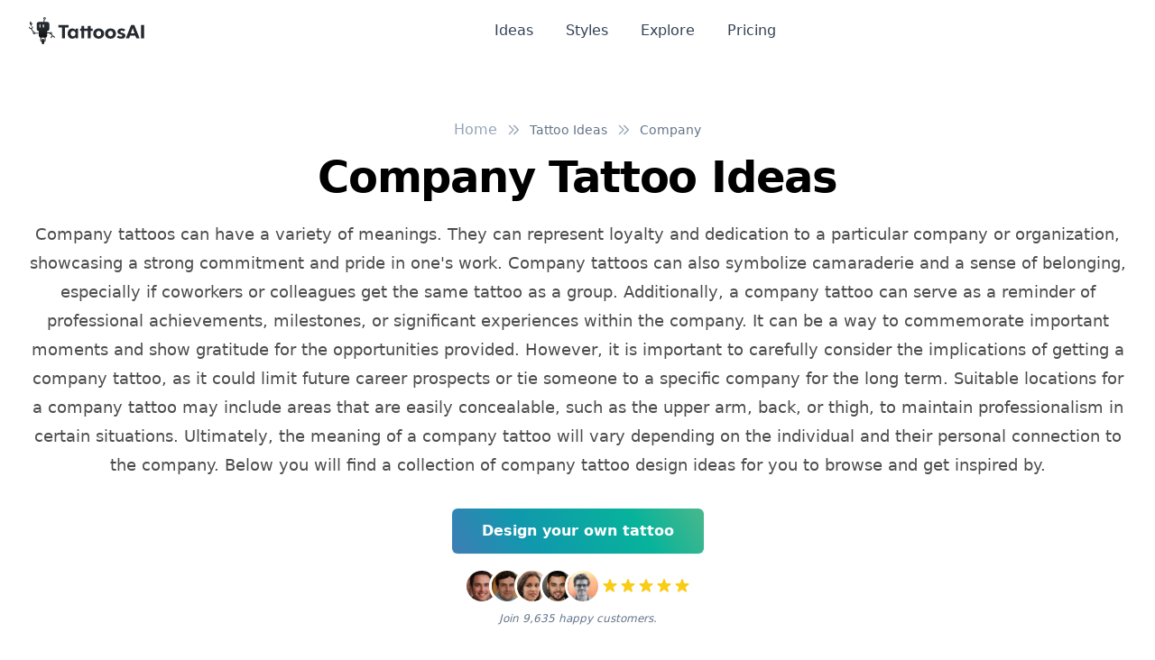

--- FILE ---
content_type: text/html; charset=utf-8
request_url: https://www.tattoosai.com/tattoo-ideas/company
body_size: 31668
content:
<!doctype html>
<html data-n-head-ssr lang="en" data-n-head="%7B%22lang%22:%7B%22ssr%22:%22en%22%7D%7D">
  <head >
    <meta data-n-head="ssr" charset="utf-8"><meta data-n-head="ssr" name="viewport" content="width=device-width, initial-scale=1"><meta data-n-head="ssr" name="format-detection" content="telephone=no"><meta data-n-head="ssr" data-hid="description" name="description" content="Company tattoos can have a variety of meanings. They can represent loyalty and dedication to a particular company or organization, showcasing a strong commitment and pride in one&#x27;s work. Company tattoos can also symbolize camaraderie and a sense of belonging, especially if coworkers or colleagues get the same tattoo as a group. Additionally, a company tattoo can serve as a reminder of professional achievements, milestones, or significant experiences within the company. It can be a way to commemorate important moments and show gratitude for the opportunities provided. However, it is important to carefully consider the implications of getting a company tattoo, as it could limit future career prospects or tie someone to a specific company for the long term. Suitable locations for a company tattoo may include areas that are easily concealable, such as the upper arm, back, or thigh, to maintain professionalism in certain situations. Ultimately, the meaning of a company tattoo will vary depending on the individual and their personal connection to the company. Below you will find a collection of company tattoo design ideas for you to browse and get inspired by."><meta data-n-head="ssr" data-hid="twitter:title" name="twitter:title" content="Company Tattoo Ideas"><meta data-n-head="ssr" data-hid="twitter:creator" name="twitter:creator" content="@tattoosai"><meta data-n-head="ssr" data-hid="twitter:description" name="twitter:description" content="Company tattoos can have a variety of meanings. They can represent loyalty and dedication to a particular company or organization, showcasing a strong commitment and pride in one&#x27;s work. Company tattoos can also symbolize camaraderie and a sense of belonging, especially if coworkers or colleagues get the same tattoo as a group. Additionally, a company tattoo can serve as a reminder of professional achievements, milestones, or significant experiences within the company. It can be a way to commemorate important moments and show gratitude for the opportunities provided. However, it is important to carefully consider the implications of getting a company tattoo, as it could limit future career prospects or tie someone to a specific company for the long term. Suitable locations for a company tattoo may include areas that are easily concealable, such as the upper arm, back, or thigh, to maintain professionalism in certain situations. Ultimately, the meaning of a company tattoo will vary depending on the individual and their personal connection to the company. Below you will find a collection of company tattoo design ideas for you to browse and get inspired by."><meta data-n-head="ssr" data-hid="twitter:card" name="twitter:card" content="summary_large_image"><meta data-n-head="ssr" data-hid="twitter:image" name="twitter:image" content="/_nuxt/img/og-main.2f4937a.jpg"><meta data-n-head="ssr" data-hid="twitter:image:alt" name="twitter:image:alt" content="Company Tattoo Ideas"><meta data-n-head="ssr" data-hid="og:title" property="og:title" content="Company Tattoo Ideas"><meta data-n-head="ssr" data-hid="og:description" property="og:description" content="Company tattoos can have a variety of meanings. They can represent loyalty and dedication to a particular company or organization, showcasing a strong commitment and pride in one&#x27;s work. Company tattoos can also symbolize camaraderie and a sense of belonging, especially if coworkers or colleagues get the same tattoo as a group. Additionally, a company tattoo can serve as a reminder of professional achievements, milestones, or significant experiences within the company. It can be a way to commemorate important moments and show gratitude for the opportunities provided. However, it is important to carefully consider the implications of getting a company tattoo, as it could limit future career prospects or tie someone to a specific company for the long term. Suitable locations for a company tattoo may include areas that are easily concealable, such as the upper arm, back, or thigh, to maintain professionalism in certain situations. Ultimately, the meaning of a company tattoo will vary depending on the individual and their personal connection to the company. Below you will find a collection of company tattoo design ideas for you to browse and get inspired by."><meta data-n-head="ssr" data-hid="og:image" property="og:image" content="/_nuxt/img/og-main.2f4937a.jpg"><meta data-n-head="ssr" data-hid="og:image:secure_url" property="og:image:secure_url" content="/_nuxt/img/og-main.2f4937a.jpg"><meta data-n-head="ssr" data-hid="og:image:alt" property="og:image:alt" content="Company Tattoo Ideas"><title>Company Tattoo Ideas | TattoosAI</title><link data-n-head="ssr" rel="icon" type="image/x-icon" href="/favicon.ico"><link data-n-head="ssr" rel="sitemap" type="application/xml" href="/sitemap.xml"><link data-n-head="ssr" rel="canonical" href="https://www.tattoosai.com/tattoo-ideas/company"><script data-n-head="ssr" src="https://cdn.tolt.io/tolt.js" async data-tolt="6de6e52b-0b58-465c-a47c-0ff5fc6a65e1"></script><noscript data-n-head="ssr" data-hid="gtm-noscript"><iframe src="https://www.googletagmanager.com/ns.html?id=GTM-MMWHTCWS" height="0" width="0" style="display:none;visibility:hidden"></iframe></noscript><style data-vue-ssr-id="65b97e00:0 15f0552d:0 709683a2:0 55b643fe:0 a715bc1a:0 4888c063:0">/*! tailwindcss v3.4.1 | MIT License | https://tailwindcss.com*/*,:after,:before{border:0 solid #e2e8f0;box-sizing:border-box}:after,:before{--tw-content:""}:host,html{-webkit-text-size-adjust:100%;font-feature-settings:normal;-webkit-tap-highlight-color:transparent;font-family:Clarika,ui-sans-serif,system-ui,-apple-system,Segoe UI,Roboto,Ubuntu,Cantarell,Noto Sans,sans-serif,"Apple Color Emoji","Segoe UI Emoji","Segoe UI Symbol","Noto Color Emoji";font-variation-settings:normal;line-height:1.5;-moz-tab-size:4;-o-tab-size:4;tab-size:4}body{line-height:inherit;margin:0}hr{border-top-width:1px;color:inherit;height:0}abbr:where([title]){text-decoration:underline;-webkit-text-decoration:underline dotted;text-decoration:underline dotted}h1,h2,h3,h4,h5,h6{font-size:inherit;font-weight:inherit}a{color:inherit;text-decoration:inherit}b,strong{font-weight:bolder}code,kbd,pre,samp{font-feature-settings:normal;font-family:ui-monospace,SFMono-Regular,Menlo,Monaco,Consolas,"Liberation Mono","Courier New",monospace;font-size:1em;font-variation-settings:normal}small{font-size:80%}sub,sup{font-size:75%;line-height:0;position:relative;vertical-align:baseline}sub{bottom:-.25em}sup{top:-.5em}table{border-collapse:collapse;border-color:inherit;text-indent:0}button,input,optgroup,select,textarea{font-feature-settings:inherit;color:inherit;font-family:inherit;font-size:100%;font-variation-settings:inherit;font-weight:inherit;line-height:inherit;margin:0;padding:0}button,select{text-transform:none}[type=button],[type=reset],[type=submit],button{-webkit-appearance:button;background-color:transparent;background-image:none}:-moz-focusring{outline:auto}:-moz-ui-invalid{box-shadow:none}progress{vertical-align:baseline}::-webkit-inner-spin-button,::-webkit-outer-spin-button{height:auto}[type=search]{-webkit-appearance:textfield;outline-offset:-2px}::-webkit-search-decoration{-webkit-appearance:none}::-webkit-file-upload-button{-webkit-appearance:button;font:inherit}summary{display:list-item}blockquote,dd,dl,figure,h1,h2,h3,h4,h5,h6,hr,p,pre{margin:0}fieldset{margin:0}fieldset,legend{padding:0}menu,ol,ul{list-style:none;margin:0;padding:0}dialog{padding:0}textarea{resize:vertical}input::-moz-placeholder,textarea::-moz-placeholder{color:#94a3b8;opacity:1}input::-moz-placeholder, textarea::-moz-placeholder{color:#94a3b8;opacity:1}input::placeholder,textarea::placeholder{color:#94a3b8;opacity:1}[role=button],button{cursor:pointer}:disabled{cursor:default}audio,canvas,embed,iframe,img,object,svg,video{display:block;vertical-align:middle}img,video{height:auto;max-width:100%}[hidden]{display:none}*,:after,:before{--tw-border-spacing-x:0;--tw-border-spacing-y:0;--tw-translate-x:0;--tw-translate-y:0;--tw-rotate:0;--tw-skew-x:0;--tw-skew-y:0;--tw-scale-x:1;--tw-scale-y:1;--tw-pan-x: ;--tw-pan-y: ;--tw-pinch-zoom: ;--tw-scroll-snap-strictness:proximity;--tw-gradient-from-position: ;--tw-gradient-via-position: ;--tw-gradient-to-position: ;--tw-ordinal: ;--tw-slashed-zero: ;--tw-numeric-figure: ;--tw-numeric-spacing: ;--tw-numeric-fraction: ;--tw-ring-inset: ;--tw-ring-offset-width:0px;--tw-ring-offset-color:#fff;--tw-ring-color:rgba(59,130,246,.5);--tw-ring-offset-shadow:0 0 transparent;--tw-ring-shadow:0 0 transparent;--tw-shadow:0 0 transparent;--tw-shadow-colored:0 0 transparent;--tw-blur: ;--tw-brightness: ;--tw-contrast: ;--tw-grayscale: ;--tw-hue-rotate: ;--tw-invert: ;--tw-saturate: ;--tw-sepia: ;--tw-drop-shadow: ;--tw-backdrop-blur: ;--tw-backdrop-brightness: ;--tw-backdrop-contrast: ;--tw-backdrop-grayscale: ;--tw-backdrop-hue-rotate: ;--tw-backdrop-invert: ;--tw-backdrop-opacity: ;--tw-backdrop-saturate: ;--tw-backdrop-sepia: }::backdrop{--tw-border-spacing-x:0;--tw-border-spacing-y:0;--tw-translate-x:0;--tw-translate-y:0;--tw-rotate:0;--tw-skew-x:0;--tw-skew-y:0;--tw-scale-x:1;--tw-scale-y:1;--tw-pan-x: ;--tw-pan-y: ;--tw-pinch-zoom: ;--tw-scroll-snap-strictness:proximity;--tw-gradient-from-position: ;--tw-gradient-via-position: ;--tw-gradient-to-position: ;--tw-ordinal: ;--tw-slashed-zero: ;--tw-numeric-figure: ;--tw-numeric-spacing: ;--tw-numeric-fraction: ;--tw-ring-inset: ;--tw-ring-offset-width:0px;--tw-ring-offset-color:#fff;--tw-ring-color:rgba(59,130,246,.5);--tw-ring-offset-shadow:0 0 transparent;--tw-ring-shadow:0 0 transparent;--tw-shadow:0 0 transparent;--tw-shadow-colored:0 0 transparent;--tw-blur: ;--tw-brightness: ;--tw-contrast: ;--tw-grayscale: ;--tw-hue-rotate: ;--tw-invert: ;--tw-saturate: ;--tw-sepia: ;--tw-drop-shadow: ;--tw-backdrop-blur: ;--tw-backdrop-brightness: ;--tw-backdrop-contrast: ;--tw-backdrop-grayscale: ;--tw-backdrop-hue-rotate: ;--tw-backdrop-invert: ;--tw-backdrop-opacity: ;--tw-backdrop-saturate: ;--tw-backdrop-sepia: }.container{width:100%}@media (min-width:640px){.container{max-width:640px}}@media (min-width:768px){.container{max-width:768px}}@media (min-width:1024px){.container{max-width:1024px}}@media (min-width:1280px){.container{max-width:1280px}}@media (min-width:1536px){.container{max-width:1536px}}.prose{color:var(--tw-prose-body);max-width:65ch}.prose :where(p):not(:where([class~=not-prose],[class~=not-prose] *)){margin-bottom:1.25em;margin-top:1.25em}.prose :where([class~=lead]):not(:where([class~=not-prose],[class~=not-prose] *)){color:var(--tw-prose-lead);font-size:1.25em;line-height:1.6;margin-bottom:1.2em;margin-top:1.2em}.prose :where(a):not(:where([class~=not-prose],[class~=not-prose] *)){color:var(--tw-prose-links);font-weight:500;-webkit-text-decoration:underline;text-decoration:underline}.prose :where(strong):not(:where([class~=not-prose],[class~=not-prose] *)){color:var(--tw-prose-bold);font-weight:600}.prose :where(a strong):not(:where([class~=not-prose],[class~=not-prose] *)){color:inherit}.prose :where(blockquote strong):not(:where([class~=not-prose],[class~=not-prose] *)){color:inherit}.prose :where(thead th strong):not(:where([class~=not-prose],[class~=not-prose] *)){color:inherit}.prose :where(ol):not(:where([class~=not-prose],[class~=not-prose] *)){list-style-type:decimal;margin-bottom:1.25em;margin-top:1.25em;padding-left:1.625em}.prose :where(ol[type=A]):not(:where([class~=not-prose],[class~=not-prose] *)){list-style-type:upper-alpha}.prose :where(ol[type=a]):not(:where([class~=not-prose],[class~=not-prose] *)){list-style-type:lower-alpha}.prose :where(ol[type=A s]):not(:where([class~=not-prose],[class~=not-prose] *)){list-style-type:upper-alpha}.prose :where(ol[type=a s]):not(:where([class~=not-prose],[class~=not-prose] *)){list-style-type:lower-alpha}.prose :where(ol[type=I]):not(:where([class~=not-prose],[class~=not-prose] *)){list-style-type:upper-roman}.prose :where(ol[type=i]):not(:where([class~=not-prose],[class~=not-prose] *)){list-style-type:lower-roman}.prose :where(ol[type=I s]):not(:where([class~=not-prose],[class~=not-prose] *)){list-style-type:upper-roman}.prose :where(ol[type=i s]):not(:where([class~=not-prose],[class~=not-prose] *)){list-style-type:lower-roman}.prose :where(ol[type="1"]):not(:where([class~=not-prose],[class~=not-prose] *)){list-style-type:decimal}.prose :where(ul):not(:where([class~=not-prose],[class~=not-prose] *)){list-style-type:disc;margin-bottom:1.25em;margin-top:1.25em;padding-left:1.625em}.prose :where(ol>li):not(:where([class~=not-prose],[class~=not-prose] *))::marker{color:var(--tw-prose-counters);font-weight:400}.prose :where(ul>li):not(:where([class~=not-prose],[class~=not-prose] *))::marker{color:var(--tw-prose-bullets)}.prose :where(dt):not(:where([class~=not-prose],[class~=not-prose] *)){color:var(--tw-prose-headings);font-weight:600;margin-top:1.25em}.prose :where(hr):not(:where([class~=not-prose],[class~=not-prose] *)){border-color:var(--tw-prose-hr);border-top-width:1px;margin-bottom:3em;margin-top:3em}.prose :where(blockquote):not(:where([class~=not-prose],[class~=not-prose] *)){border-left-color:var(--tw-prose-quote-borders);border-left-width:.25rem;color:var(--tw-prose-quotes);font-style:italic;font-weight:500;margin-bottom:1.6em;margin-top:1.6em;padding-left:1em;quotes:"\201C""\201D""\2018""\2019"}.prose :where(blockquote p:first-of-type):not(:where([class~=not-prose],[class~=not-prose] *)):before{content:open-quote}.prose :where(blockquote p:last-of-type):not(:where([class~=not-prose],[class~=not-prose] *)):after{content:close-quote}.prose :where(h1):not(:where([class~=not-prose],[class~=not-prose] *)){color:var(--tw-prose-headings);font-size:2.25em;font-weight:800;line-height:1.1111111;margin-bottom:.8888889em;margin-top:0}.prose :where(h1 strong):not(:where([class~=not-prose],[class~=not-prose] *)){color:inherit;font-weight:900}.prose :where(h2):not(:where([class~=not-prose],[class~=not-prose] *)){color:var(--tw-prose-headings);font-size:1.5em;font-weight:700;line-height:1.3333333;margin-bottom:1em;margin-top:2em}.prose :where(h2 strong):not(:where([class~=not-prose],[class~=not-prose] *)){color:inherit;font-weight:800}.prose :where(h3):not(:where([class~=not-prose],[class~=not-prose] *)){color:var(--tw-prose-headings);font-size:1.25em;font-weight:600;line-height:1.6;margin-bottom:.6em;margin-top:1.6em}.prose :where(h3 strong):not(:where([class~=not-prose],[class~=not-prose] *)){color:inherit;font-weight:700}.prose :where(h4):not(:where([class~=not-prose],[class~=not-prose] *)){color:var(--tw-prose-headings);font-weight:600;line-height:1.5;margin-bottom:.5em;margin-top:1.5em}.prose :where(h4 strong):not(:where([class~=not-prose],[class~=not-prose] *)){color:inherit;font-weight:700}.prose :where(img):not(:where([class~=not-prose],[class~=not-prose] *)){margin-bottom:2em;margin-top:2em}.prose :where(picture):not(:where([class~=not-prose],[class~=not-prose] *)){display:block;margin-bottom:2em;margin-top:2em}.prose :where(kbd):not(:where([class~=not-prose],[class~=not-prose] *)){border-radius:.3125rem;box-shadow:0 0 0 1px rgb(var(--tw-prose-kbd-shadows)/10%),0 3px 0 rgb(var(--tw-prose-kbd-shadows)/10%);color:var(--tw-prose-kbd);font-family:inherit;font-size:.875em;font-weight:500;padding:.1875em .375em}.prose :where(code):not(:where([class~=not-prose],[class~=not-prose] *)){color:var(--tw-prose-code);font-size:.875em;font-weight:600}.prose :where(code):not(:where([class~=not-prose],[class~=not-prose] *)):before{content:"`"}.prose :where(code):not(:where([class~=not-prose],[class~=not-prose] *)):after{content:"`"}.prose :where(a code):not(:where([class~=not-prose],[class~=not-prose] *)){color:inherit}.prose :where(h1 code):not(:where([class~=not-prose],[class~=not-prose] *)){color:inherit}.prose :where(h2 code):not(:where([class~=not-prose],[class~=not-prose] *)){color:inherit;font-size:.875em}.prose :where(h3 code):not(:where([class~=not-prose],[class~=not-prose] *)){color:inherit;font-size:.9em}.prose :where(h4 code):not(:where([class~=not-prose],[class~=not-prose] *)){color:inherit}.prose :where(blockquote code):not(:where([class~=not-prose],[class~=not-prose] *)){color:inherit}.prose :where(thead th code):not(:where([class~=not-prose],[class~=not-prose] *)){color:inherit}.prose :where(pre):not(:where([class~=not-prose],[class~=not-prose] *)){background-color:var(--tw-prose-pre-bg);border-radius:.375rem;color:var(--tw-prose-pre-code);font-size:.875em;font-weight:400;line-height:1.7142857;margin-bottom:1.7142857em;margin-top:1.7142857em;overflow-x:auto;padding:.8571429em 1.1428571em}.prose :where(pre code):not(:where([class~=not-prose],[class~=not-prose] *)){background-color:transparent;border-radius:0;border-width:0;color:inherit;font-family:inherit;font-size:inherit;font-weight:inherit;line-height:inherit;padding:0}.prose :where(pre code):not(:where([class~=not-prose],[class~=not-prose] *)):before{content:none}.prose :where(pre code):not(:where([class~=not-prose],[class~=not-prose] *)):after{content:none}.prose :where(table):not(:where([class~=not-prose],[class~=not-prose] *)){font-size:.875em;line-height:1.7142857;margin-bottom:2em;margin-top:2em;table-layout:auto;text-align:left;width:100%}.prose :where(thead):not(:where([class~=not-prose],[class~=not-prose] *)){border-bottom-color:var(--tw-prose-th-borders);border-bottom-width:1px}.prose :where(thead th):not(:where([class~=not-prose],[class~=not-prose] *)){color:var(--tw-prose-headings);font-weight:600;padding-bottom:.5714286em;padding-left:.5714286em;padding-right:.5714286em;vertical-align:bottom}.prose :where(tbody tr):not(:where([class~=not-prose],[class~=not-prose] *)){border-bottom-color:var(--tw-prose-td-borders);border-bottom-width:1px}.prose :where(tbody tr:last-child):not(:where([class~=not-prose],[class~=not-prose] *)){border-bottom-width:0}.prose :where(tbody td):not(:where([class~=not-prose],[class~=not-prose] *)){vertical-align:baseline}.prose :where(tfoot):not(:where([class~=not-prose],[class~=not-prose] *)){border-top-color:var(--tw-prose-th-borders);border-top-width:1px}.prose :where(tfoot td):not(:where([class~=not-prose],[class~=not-prose] *)){vertical-align:top}.prose :where(figure>*):not(:where([class~=not-prose],[class~=not-prose] *)){margin-bottom:0;margin-top:0}.prose :where(figcaption):not(:where([class~=not-prose],[class~=not-prose] *)){color:var(--tw-prose-captions);font-size:.875em;line-height:1.4285714;margin-top:.8571429em}.prose{--tw-prose-body:#374151;--tw-prose-headings:#111827;--tw-prose-lead:#4b5563;--tw-prose-links:#111827;--tw-prose-bold:#111827;--tw-prose-counters:#6b7280;--tw-prose-bullets:#d1d5db;--tw-prose-hr:#e5e7eb;--tw-prose-quotes:#111827;--tw-prose-quote-borders:#e5e7eb;--tw-prose-captions:#6b7280;--tw-prose-kbd:#111827;--tw-prose-kbd-shadows:17 24 39;--tw-prose-code:#111827;--tw-prose-pre-code:#e5e7eb;--tw-prose-pre-bg:#1f2937;--tw-prose-th-borders:#d1d5db;--tw-prose-td-borders:#e5e7eb;--tw-prose-invert-body:#d1d5db;--tw-prose-invert-headings:#fff;--tw-prose-invert-lead:#9ca3af;--tw-prose-invert-links:#fff;--tw-prose-invert-bold:#fff;--tw-prose-invert-counters:#9ca3af;--tw-prose-invert-bullets:#4b5563;--tw-prose-invert-hr:#374151;--tw-prose-invert-quotes:#f3f4f6;--tw-prose-invert-quote-borders:#374151;--tw-prose-invert-captions:#9ca3af;--tw-prose-invert-kbd:#fff;--tw-prose-invert-kbd-shadows:255 255 255;--tw-prose-invert-code:#fff;--tw-prose-invert-pre-code:#d1d5db;--tw-prose-invert-pre-bg:rgba(0,0,0,.5);--tw-prose-invert-th-borders:#4b5563;--tw-prose-invert-td-borders:#374151;font-size:1rem;line-height:1.75}.prose :where(picture>img):not(:where([class~=not-prose],[class~=not-prose] *)){margin-bottom:0;margin-top:0}.prose :where(video):not(:where([class~=not-prose],[class~=not-prose] *)){margin-bottom:2em;margin-top:2em}.prose :where(li):not(:where([class~=not-prose],[class~=not-prose] *)){margin-bottom:.5em;margin-top:.5em}.prose :where(ol>li):not(:where([class~=not-prose],[class~=not-prose] *)){padding-left:.375em}.prose :where(ul>li):not(:where([class~=not-prose],[class~=not-prose] *)){padding-left:.375em}.prose :where(.prose>ul>li p):not(:where([class~=not-prose],[class~=not-prose] *)){margin-bottom:.75em;margin-top:.75em}.prose :where(.prose>ul>li>:first-child):not(:where([class~=not-prose],[class~=not-prose] *)){margin-top:1.25em}.prose :where(.prose>ul>li>:last-child):not(:where([class~=not-prose],[class~=not-prose] *)){margin-bottom:1.25em}.prose :where(.prose>ol>li>:first-child):not(:where([class~=not-prose],[class~=not-prose] *)){margin-top:1.25em}.prose :where(.prose>ol>li>:last-child):not(:where([class~=not-prose],[class~=not-prose] *)){margin-bottom:1.25em}.prose :where(ul ul,ul ol,ol ul,ol ol):not(:where([class~=not-prose],[class~=not-prose] *)){margin-bottom:.75em;margin-top:.75em}.prose :where(dl):not(:where([class~=not-prose],[class~=not-prose] *)){margin-bottom:1.25em;margin-top:1.25em}.prose :where(dd):not(:where([class~=not-prose],[class~=not-prose] *)){margin-top:.5em;padding-left:1.625em}.prose :where(hr+*):not(:where([class~=not-prose],[class~=not-prose] *)){margin-top:0}.prose :where(h2+*):not(:where([class~=not-prose],[class~=not-prose] *)){margin-top:0}.prose :where(h3+*):not(:where([class~=not-prose],[class~=not-prose] *)){margin-top:0}.prose :where(h4+*):not(:where([class~=not-prose],[class~=not-prose] *)){margin-top:0}.prose :where(thead th:first-child):not(:where([class~=not-prose],[class~=not-prose] *)){padding-left:0}.prose :where(thead th:last-child):not(:where([class~=not-prose],[class~=not-prose] *)){padding-right:0}.prose :where(tbody td,tfoot td):not(:where([class~=not-prose],[class~=not-prose] *)){padding:.5714286em}.prose :where(tbody td:first-child,tfoot td:first-child):not(:where([class~=not-prose],[class~=not-prose] *)){padding-left:0}.prose :where(tbody td:last-child,tfoot td:last-child):not(:where([class~=not-prose],[class~=not-prose] *)){padding-right:0}.prose :where(figure):not(:where([class~=not-prose],[class~=not-prose] *)){margin-bottom:2em;margin-top:2em}.prose :where(.prose>:first-child):not(:where([class~=not-prose],[class~=not-prose] *)){margin-top:0}.prose :where(.prose>:last-child):not(:where([class~=not-prose],[class~=not-prose] *)){margin-bottom:0}.prose-sm{font-size:.875rem;line-height:1.7142857}.prose-sm :where(p):not(:where([class~=not-prose],[class~=not-prose] *)){margin-bottom:1.1428571em;margin-top:1.1428571em}.prose-sm :where([class~=lead]):not(:where([class~=not-prose],[class~=not-prose] *)){font-size:1.2857143em;line-height:1.5555556;margin-bottom:.8888889em;margin-top:.8888889em}.prose-sm :where(blockquote):not(:where([class~=not-prose],[class~=not-prose] *)){margin-bottom:1.3333333em;margin-top:1.3333333em;padding-left:1.1111111em}.prose-sm :where(h1):not(:where([class~=not-prose],[class~=not-prose] *)){font-size:2.1428571em;line-height:1.2;margin-bottom:.8em;margin-top:0}.prose-sm :where(h2):not(:where([class~=not-prose],[class~=not-prose] *)){font-size:1.4285714em;line-height:1.4;margin-bottom:.8em;margin-top:1.6em}.prose-sm :where(h3):not(:where([class~=not-prose],[class~=not-prose] *)){font-size:1.2857143em;line-height:1.5555556;margin-bottom:.4444444em;margin-top:1.5555556em}.prose-sm :where(h4):not(:where([class~=not-prose],[class~=not-prose] *)){line-height:1.4285714;margin-bottom:.5714286em;margin-top:1.4285714em}.prose-sm :where(img):not(:where([class~=not-prose],[class~=not-prose] *)){margin-bottom:1.7142857em;margin-top:1.7142857em}.prose-sm :where(picture):not(:where([class~=not-prose],[class~=not-prose] *)){margin-bottom:1.7142857em;margin-top:1.7142857em}.prose-sm :where(picture>img):not(:where([class~=not-prose],[class~=not-prose] *)){margin-bottom:0;margin-top:0}.prose-sm :where(video):not(:where([class~=not-prose],[class~=not-prose] *)){margin-bottom:1.7142857em;margin-top:1.7142857em}.prose-sm :where(kbd):not(:where([class~=not-prose],[class~=not-prose] *)){border-radius:.3125rem;font-size:.8571429em;padding:.1428571em .3571429em}.prose-sm :where(code):not(:where([class~=not-prose],[class~=not-prose] *)){font-size:.8571429em}.prose-sm :where(h2 code):not(:where([class~=not-prose],[class~=not-prose] *)){font-size:.9em}.prose-sm :where(h3 code):not(:where([class~=not-prose],[class~=not-prose] *)){font-size:.8888889em}.prose-sm :where(pre):not(:where([class~=not-prose],[class~=not-prose] *)){border-radius:.25rem;font-size:.8571429em;line-height:1.6666667;margin-bottom:1.6666667em;margin-top:1.6666667em;padding:.6666667em 1em}.prose-sm :where(ol):not(:where([class~=not-prose],[class~=not-prose] *)){margin-bottom:1.1428571em;margin-top:1.1428571em;padding-left:1.5714286em}.prose-sm :where(ul):not(:where([class~=not-prose],[class~=not-prose] *)){margin-bottom:1.1428571em;margin-top:1.1428571em;padding-left:1.5714286em}.prose-sm :where(li):not(:where([class~=not-prose],[class~=not-prose] *)){margin-bottom:.2857143em;margin-top:.2857143em}.prose-sm :where(ol>li):not(:where([class~=not-prose],[class~=not-prose] *)){padding-left:.4285714em}.prose-sm :where(ul>li):not(:where([class~=not-prose],[class~=not-prose] *)){padding-left:.4285714em}.prose-sm :where(.prose-sm>ul>li p):not(:where([class~=not-prose],[class~=not-prose] *)){margin-bottom:.5714286em;margin-top:.5714286em}.prose-sm :where(.prose-sm>ul>li>:first-child):not(:where([class~=not-prose],[class~=not-prose] *)){margin-top:1.1428571em}.prose-sm :where(.prose-sm>ul>li>:last-child):not(:where([class~=not-prose],[class~=not-prose] *)){margin-bottom:1.1428571em}.prose-sm :where(.prose-sm>ol>li>:first-child):not(:where([class~=not-prose],[class~=not-prose] *)){margin-top:1.1428571em}.prose-sm :where(.prose-sm>ol>li>:last-child):not(:where([class~=not-prose],[class~=not-prose] *)){margin-bottom:1.1428571em}.prose-sm :where(ul ul,ul ol,ol ul,ol ol):not(:where([class~=not-prose],[class~=not-prose] *)){margin-bottom:.5714286em;margin-top:.5714286em}.prose-sm :where(dl):not(:where([class~=not-prose],[class~=not-prose] *)){margin-bottom:1.1428571em;margin-top:1.1428571em}.prose-sm :where(dt):not(:where([class~=not-prose],[class~=not-prose] *)){margin-top:1.1428571em}.prose-sm :where(dd):not(:where([class~=not-prose],[class~=not-prose] *)){margin-top:.2857143em;padding-left:1.5714286em}.prose-sm :where(hr):not(:where([class~=not-prose],[class~=not-prose] *)){margin-bottom:2.8571429em;margin-top:2.8571429em}.prose-sm :where(hr+*):not(:where([class~=not-prose],[class~=not-prose] *)){margin-top:0}.prose-sm :where(h2+*):not(:where([class~=not-prose],[class~=not-prose] *)){margin-top:0}.prose-sm :where(h3+*):not(:where([class~=not-prose],[class~=not-prose] *)){margin-top:0}.prose-sm :where(h4+*):not(:where([class~=not-prose],[class~=not-prose] *)){margin-top:0}.prose-sm :where(table):not(:where([class~=not-prose],[class~=not-prose] *)){font-size:.8571429em;line-height:1.5}.prose-sm :where(thead th):not(:where([class~=not-prose],[class~=not-prose] *)){padding-bottom:.6666667em;padding-left:1em;padding-right:1em}.prose-sm :where(thead th:first-child):not(:where([class~=not-prose],[class~=not-prose] *)){padding-left:0}.prose-sm :where(thead th:last-child):not(:where([class~=not-prose],[class~=not-prose] *)){padding-right:0}.prose-sm :where(tbody td,tfoot td):not(:where([class~=not-prose],[class~=not-prose] *)){padding:.6666667em 1em}.prose-sm :where(tbody td:first-child,tfoot td:first-child):not(:where([class~=not-prose],[class~=not-prose] *)){padding-left:0}.prose-sm :where(tbody td:last-child,tfoot td:last-child):not(:where([class~=not-prose],[class~=not-prose] *)){padding-right:0}.prose-sm :where(figure):not(:where([class~=not-prose],[class~=not-prose] *)){margin-bottom:1.7142857em;margin-top:1.7142857em}.prose-sm :where(figure>*):not(:where([class~=not-prose],[class~=not-prose] *)){margin-bottom:0;margin-top:0}.prose-sm :where(figcaption):not(:where([class~=not-prose],[class~=not-prose] *)){font-size:.8571429em;line-height:1.3333333;margin-top:.6666667em}.prose-sm :where(.prose-sm>:first-child):not(:where([class~=not-prose],[class~=not-prose] *)){margin-top:0}.prose-sm :where(.prose-sm>:last-child):not(:where([class~=not-prose],[class~=not-prose] *)){margin-bottom:0}.prose-lg{font-size:1.125rem;line-height:1.7777778}.prose-lg :where(p):not(:where([class~=not-prose],[class~=not-prose] *)){margin-bottom:1.3333333em;margin-top:1.3333333em}.prose-lg :where([class~=lead]):not(:where([class~=not-prose],[class~=not-prose] *)){font-size:1.2222222em;line-height:1.4545455;margin-bottom:1.0909091em;margin-top:1.0909091em}.prose-lg :where(blockquote):not(:where([class~=not-prose],[class~=not-prose] *)){margin-bottom:1.6666667em;margin-top:1.6666667em;padding-left:1em}.prose-lg :where(h1):not(:where([class~=not-prose],[class~=not-prose] *)){font-size:2.6666667em;line-height:1;margin-bottom:.8333333em;margin-top:0}.prose-lg :where(h2):not(:where([class~=not-prose],[class~=not-prose] *)){font-size:1.6666667em;line-height:1.3333333;margin-bottom:1.0666667em;margin-top:1.8666667em}.prose-lg :where(h3):not(:where([class~=not-prose],[class~=not-prose] *)){font-size:1.3333333em;line-height:1.5;margin-bottom:.6666667em;margin-top:1.6666667em}.prose-lg :where(h4):not(:where([class~=not-prose],[class~=not-prose] *)){line-height:1.5555556;margin-bottom:.4444444em;margin-top:1.7777778em}.prose-lg :where(img):not(:where([class~=not-prose],[class~=not-prose] *)){margin-bottom:1.7777778em;margin-top:1.7777778em}.prose-lg :where(picture):not(:where([class~=not-prose],[class~=not-prose] *)){margin-bottom:1.7777778em;margin-top:1.7777778em}.prose-lg :where(picture>img):not(:where([class~=not-prose],[class~=not-prose] *)){margin-bottom:0;margin-top:0}.prose-lg :where(video):not(:where([class~=not-prose],[class~=not-prose] *)){margin-bottom:1.7777778em;margin-top:1.7777778em}.prose-lg :where(kbd):not(:where([class~=not-prose],[class~=not-prose] *)){border-radius:.3125rem;font-size:.8888889em;padding:.2222222em .4444444em}.prose-lg :where(code):not(:where([class~=not-prose],[class~=not-prose] *)){font-size:.8888889em}.prose-lg :where(h2 code):not(:where([class~=not-prose],[class~=not-prose] *)){font-size:.8666667em}.prose-lg :where(h3 code):not(:where([class~=not-prose],[class~=not-prose] *)){font-size:.875em}.prose-lg :where(pre):not(:where([class~=not-prose],[class~=not-prose] *)){border-radius:.375rem;font-size:.8888889em;line-height:1.75;margin-bottom:2em;margin-top:2em;padding:1em 1.5em}.prose-lg :where(ol):not(:where([class~=not-prose],[class~=not-prose] *)){margin-bottom:1.3333333em;margin-top:1.3333333em;padding-left:1.5555556em}.prose-lg :where(ul):not(:where([class~=not-prose],[class~=not-prose] *)){margin-bottom:1.3333333em;margin-top:1.3333333em;padding-left:1.5555556em}.prose-lg :where(li):not(:where([class~=not-prose],[class~=not-prose] *)){margin-bottom:.6666667em;margin-top:.6666667em}.prose-lg :where(ol>li):not(:where([class~=not-prose],[class~=not-prose] *)){padding-left:.4444444em}.prose-lg :where(ul>li):not(:where([class~=not-prose],[class~=not-prose] *)){padding-left:.4444444em}.prose-lg :where(.prose-lg>ul>li p):not(:where([class~=not-prose],[class~=not-prose] *)){margin-bottom:.8888889em;margin-top:.8888889em}.prose-lg :where(.prose-lg>ul>li>:first-child):not(:where([class~=not-prose],[class~=not-prose] *)){margin-top:1.3333333em}.prose-lg :where(.prose-lg>ul>li>:last-child):not(:where([class~=not-prose],[class~=not-prose] *)){margin-bottom:1.3333333em}.prose-lg :where(.prose-lg>ol>li>:first-child):not(:where([class~=not-prose],[class~=not-prose] *)){margin-top:1.3333333em}.prose-lg :where(.prose-lg>ol>li>:last-child):not(:where([class~=not-prose],[class~=not-prose] *)){margin-bottom:1.3333333em}.prose-lg :where(ul ul,ul ol,ol ul,ol ol):not(:where([class~=not-prose],[class~=not-prose] *)){margin-bottom:.8888889em;margin-top:.8888889em}.prose-lg :where(dl):not(:where([class~=not-prose],[class~=not-prose] *)){margin-bottom:1.3333333em;margin-top:1.3333333em}.prose-lg :where(dt):not(:where([class~=not-prose],[class~=not-prose] *)){margin-top:1.3333333em}.prose-lg :where(dd):not(:where([class~=not-prose],[class~=not-prose] *)){margin-top:.6666667em;padding-left:1.5555556em}.prose-lg :where(hr):not(:where([class~=not-prose],[class~=not-prose] *)){margin-bottom:3.1111111em;margin-top:3.1111111em}.prose-lg :where(hr+*):not(:where([class~=not-prose],[class~=not-prose] *)){margin-top:0}.prose-lg :where(h2+*):not(:where([class~=not-prose],[class~=not-prose] *)){margin-top:0}.prose-lg :where(h3+*):not(:where([class~=not-prose],[class~=not-prose] *)){margin-top:0}.prose-lg :where(h4+*):not(:where([class~=not-prose],[class~=not-prose] *)){margin-top:0}.prose-lg :where(table):not(:where([class~=not-prose],[class~=not-prose] *)){font-size:.8888889em;line-height:1.5}.prose-lg :where(thead th):not(:where([class~=not-prose],[class~=not-prose] *)){padding-bottom:.75em;padding-left:.75em;padding-right:.75em}.prose-lg :where(thead th:first-child):not(:where([class~=not-prose],[class~=not-prose] *)){padding-left:0}.prose-lg :where(thead th:last-child):not(:where([class~=not-prose],[class~=not-prose] *)){padding-right:0}.prose-lg :where(tbody td,tfoot td):not(:where([class~=not-prose],[class~=not-prose] *)){padding:.75em}.prose-lg :where(tbody td:first-child,tfoot td:first-child):not(:where([class~=not-prose],[class~=not-prose] *)){padding-left:0}.prose-lg :where(tbody td:last-child,tfoot td:last-child):not(:where([class~=not-prose],[class~=not-prose] *)){padding-right:0}.prose-lg :where(figure):not(:where([class~=not-prose],[class~=not-prose] *)){margin-bottom:1.7777778em;margin-top:1.7777778em}.prose-lg :where(figure>*):not(:where([class~=not-prose],[class~=not-prose] *)){margin-bottom:0;margin-top:0}.prose-lg :where(figcaption):not(:where([class~=not-prose],[class~=not-prose] *)){font-size:.8888889em;line-height:1.5;margin-top:1em}.prose-lg :where(.prose-lg>:first-child):not(:where([class~=not-prose],[class~=not-prose] *)){margin-top:0}.prose-lg :where(.prose-lg>:last-child):not(:where([class~=not-prose],[class~=not-prose] *)){margin-bottom:0}.sr-only{clip:rect(0,0,0,0);border-width:0;height:1px;margin:-1px;overflow:hidden;padding:0;position:absolute;white-space:nowrap;width:1px}.pointer-events-none{pointer-events:none}.collapse{visibility:collapse}.fixed{position:fixed}.absolute{position:absolute}.relative{position:relative}.sticky{position:sticky}.-inset-px{bottom:-1px;left:-1px;right:-1px;top:-1px}.inset-0{bottom:0;top:0}.inset-0,.inset-x-0{left:0;right:0}.inset-y-0{bottom:0;top:0}.inset-y-0\.5{bottom:.125rem;top:.125rem}.-left-6{left:-1.5rem}.-top-10{top:-2.5rem}.bottom-0{bottom:0}.bottom-2{bottom:.5rem}.bottom-4{bottom:1rem}.bottom-full{bottom:100%}.left-0{left:0}.left-1\/2{left:50%}.left-2{left:.5rem}.left-4{left:1rem}.right-0{right:0}.right-2{right:.5rem}.right-4{right:1rem}.top-0{top:0}.top-2{top:.5rem}.top-4{top:1rem}.isolate{isolation:isolate}.z-0{z-index:0}.z-10{z-index:10}.z-20{z-index:20}.z-40{z-index:40}.z-50{z-index:50}.z-\[999\]{z-index:999}.col-span-2{grid-column:span 2/span 2}.col-span-3{grid-column:span 3/span 3}.col-span-5{grid-column:span 5/span 5}.-m-1{margin:-.25rem}.-m-2{margin:-.5rem}.-m-\[0\.25rem\]{margin:-.25rem}.m-0{margin:0}.-mx-4{margin-left:-1rem;margin-right:-1rem}.-my-2{margin-bottom:-.5rem;margin-top:-.5rem}.-my-9{margin-bottom:-2.25rem;margin-top:-2.25rem}.mx-1{margin-left:.25rem;margin-right:.25rem}.mx-2{margin-left:.5rem;margin-right:.5rem}.mx-3{margin-left:.75rem;margin-right:.75rem}.mx-4{margin-left:1rem;margin-right:1rem}.mx-auto{margin-left:auto;margin-right:auto}.my-2{margin-bottom:.5rem;margin-top:.5rem}.my-4{margin-bottom:1rem;margin-top:1rem}.my-8{margin-bottom:2rem;margin-top:2rem}.-ml-1{margin-left:-.25rem}.-mt-16{margin-top:-4rem}.-mt-2{margin-top:-.5rem}.-mt-8{margin-top:-2rem}.mb-1{margin-bottom:.25rem}.mb-10{margin-bottom:2.5rem}.mb-16{margin-bottom:4rem}.mb-2{margin-bottom:.5rem}.mb-20{margin-bottom:5rem}.mb-3{margin-bottom:.75rem}.mb-32{margin-bottom:8rem}.mb-4{margin-bottom:1rem}.mb-5{margin-bottom:1.25rem}.mb-6{margin-bottom:1.5rem}.mb-8{margin-bottom:2rem}.mb-\[calc\(2rem\*0\)\],.mb-\[calc\(\.375rem\*0\)\],.mb-\[calc\(\.5rem\*0\)\]{margin-bottom:0}.ml-0{margin-left:0}.ml-0\.5{margin-left:.125rem}.ml-1{margin-left:.25rem}.ml-1\.5{margin-left:.375rem}.ml-2{margin-left:.5rem}.ml-2\.5{margin-left:.625rem}.ml-3{margin-left:.75rem}.ml-4{margin-left:1rem}.ml-6{margin-left:1.5rem}.ml-\[calc\(-\.75rem\*\(1_-_0\)\)\]{margin-left:-.75rem}.ml-\[calc\(\.25rem\*\(1_-_0\)\)\]{margin-left:.25rem}.ml-\[calc\(\.5rem\*\(1_-_0\)\)\]{margin-left:.5rem}.ml-\[calc\(1px\*\(1_-_0\)\)\]{margin-left:1px}.ml-\[calc\(1rem\*\(1_-_0\)\)\]{margin-left:1rem}.ml-auto{margin-left:auto}.mr-0{margin-right:0}.mr-0\.5{margin-right:.125rem}.mr-1{margin-right:.25rem}.mr-1\.5{margin-right:.375rem}.mr-2{margin-right:.5rem}.mr-3{margin-right:.75rem}.mr-4{margin-right:1rem}.mr-\[calc\(-\.75rem\*0\)\],.mr-\[calc\(1px\*0\)\],.mr-\[calc\(1rem\*0\)\],.mr-\[calc\(\.25rem\*0\)\],.mr-\[calc\(\.5rem\*0\)\]{margin-right:0}.mt-0{margin-top:0}.mt-0\.5{margin-top:.125rem}.mt-1{margin-top:.25rem}.mt-1\.5{margin-top:.375rem}.mt-10{margin-top:2.5rem}.mt-12{margin-top:3rem}.mt-14{margin-top:3.5rem}.mt-16{margin-top:4rem}.mt-2{margin-top:.5rem}.mt-2\.5{margin-top:.625rem}.mt-3{margin-top:.75rem}.mt-4{margin-top:1rem}.mt-6{margin-top:1.5rem}.mt-7{margin-top:1.75rem}.mt-8{margin-top:2rem}.mt-\[calc\(\.375rem\*\(1_-_0\)\)\]{margin-top:.375rem}.mt-\[calc\(\.5rem\*\(1_-_0\)\)\]{margin-top:.5rem}.mt-\[calc\(2rem\*\(1_-_0\)\)\]{margin-top:2rem}.block{display:block}.inline-block{display:inline-block}.inline{display:inline}.flex{display:flex}.inline-flex{display:inline-flex}.table{display:table}.flow-root{display:flow-root}.grid{display:grid}.contents{display:contents}.hidden{display:none}.size-6{height:1.5rem;width:1.5rem}.\!h-6{height:1.5rem!important}.h-0{height:0}.h-1{height:.25rem}.h-1\/2{height:50%}.h-1\/3{height:33.333333%}.h-1\/4{height:25%}.h-10{height:2.5rem}.h-12{height:3rem}.h-16{height:4rem}.h-2{height:.5rem}.h-2\.5{height:.625rem}.h-3{height:.75rem}.h-3\.5{height:.875rem}.h-4{height:1rem}.h-48{height:12rem}.h-5{height:1.25rem}.h-52{height:13rem}.h-6{height:1.5rem}.h-64{height:16rem}.h-7{height:1.75rem}.h-72{height:18rem}.h-8{height:2rem}.h-80{height:20rem}.h-9{height:2.25rem}.h-\[300px\]{height:300px}.h-\[350px\]{height:350px}.h-\[400px\]{height:400px}.h-\[calc\(100vh-50px\)\]{height:calc(100vh - 50px)}.h-auto{height:auto}.h-full{height:100%}.h-px{height:1px}.h-screen{height:100vh}.max-h-\[400px\]{max-height:400px}.max-h-\[70vh\]{max-height:70vh}.max-h-\[90vh\]{max-height:90vh}.max-h-\[calc\(100vh-200px\)\]{max-height:calc(100vh - 200px)}.max-h-\[calc\(100vh-50px\)\]{max-height:calc(100vh - 50px)}.max-h-screen{max-height:100vh}.min-h-\[42px\]{min-height:42px}.min-h-\[5rem\]{min-height:5rem}.min-h-screen{min-height:100vh}.\!w-\[120px\]{width:120px!important}.\!w-auto{width:auto!important}.w-1{width:.25rem}.w-1\/3{width:33.333333%}.w-10{width:2.5rem}.w-11{width:2.75rem}.w-12{width:3rem}.w-16{width:4rem}.w-2{width:.5rem}.w-2\.5{width:.625rem}.w-20{width:5rem}.w-24{width:6rem}.w-3{width:.75rem}.w-3\.5{width:.875rem}.w-32{width:8rem}.w-4{width:1rem}.w-4\/12{width:33.333333%}.w-48{width:12rem}.w-5{width:1.25rem}.w-6{width:1.5rem}.w-8{width:2rem}.w-8\/12{width:66.666667%}.w-9{width:2.25rem}.w-\[100px\]{width:100px}.w-\[115px\]{width:115px}.w-\[130px\]{width:130px}.w-\[160px\]{width:160px}.w-\[180px\]{width:180px}.w-\[200px\]{width:200px}.w-\[20px\]{width:20px}.w-\[250px\]{width:250px}.w-\[56px\]{width:56px}.w-\[57rem\]{width:57rem}.w-\[64px\]{width:64px}.w-\[70px\]{width:70px}.w-\[90px\]{width:90px}.w-auto{width:auto}.w-full{width:100%}.w-screen{width:100vw}.min-w-\[26px\]{min-width:26px}.min-w-\[400px\]{min-width:400px}.min-w-\[5rem\]{min-width:5rem}.min-w-full{min-width:100%}.max-w-2xl{max-width:42rem}.max-w-3xl{max-width:48rem}.max-w-4xl{max-width:56rem}.max-w-5xl{max-width:64rem}.max-w-6xl{max-width:72rem}.max-w-7xl{max-width:80rem}.max-w-full{max-width:100%}.max-w-lg{max-width:32rem}.max-w-md{max-width:28rem}.max-w-none{max-width:none}.max-w-sm{max-width:24rem}.max-w-xl{max-width:36rem}.max-w-xs{max-width:20rem}.flex-1{flex:1 1 0%}.flex-auto{flex:1 1 auto}.flex-shrink-0,.shrink-0{flex-shrink:0}.flex-grow{flex-grow:1}.border-collapse{border-collapse:collapse}.origin-top-right{transform-origin:top right}.-translate-x-1\/2{--tw-translate-x:-50%;transform:translate(-50%,var(--tw-translate-y)) rotate(var(--tw-rotate)) skewX(var(--tw-skew-x)) skewY(var(--tw-skew-y)) scaleX(var(--tw-scale-x)) scaleY(var(--tw-scale-y));transform:translate(var(--tw-translate-x),var(--tw-translate-y)) rotate(var(--tw-rotate)) skewX(var(--tw-skew-x)) skewY(var(--tw-skew-y)) scaleX(var(--tw-scale-x)) scaleY(var(--tw-scale-y))}.translate-x-0{--tw-translate-x:0px;transform:translateY(var(--tw-translate-y)) rotate(var(--tw-rotate)) skewX(var(--tw-skew-x)) skewY(var(--tw-skew-y)) scaleX(var(--tw-scale-x)) scaleY(var(--tw-scale-y));transform:translate(var(--tw-translate-x),var(--tw-translate-y)) rotate(var(--tw-rotate)) skewX(var(--tw-skew-x)) skewY(var(--tw-skew-y)) scaleX(var(--tw-scale-x)) scaleY(var(--tw-scale-y))}.translate-x-0\.5{--tw-translate-x:0.125rem;transform:translate(.125rem,var(--tw-translate-y)) rotate(var(--tw-rotate)) skewX(var(--tw-skew-x)) skewY(var(--tw-skew-y)) scaleX(var(--tw-scale-x)) scaleY(var(--tw-scale-y));transform:translate(var(--tw-translate-x),var(--tw-translate-y)) rotate(var(--tw-rotate)) skewX(var(--tw-skew-x)) skewY(var(--tw-skew-y)) scaleX(var(--tw-scale-x)) scaleY(var(--tw-scale-y))}.translate-x-5{--tw-translate-x:1.25rem;transform:translate(1.25rem,var(--tw-translate-y)) rotate(var(--tw-rotate)) skewX(var(--tw-skew-x)) skewY(var(--tw-skew-y)) scaleX(var(--tw-scale-x)) scaleY(var(--tw-scale-y));transform:translate(var(--tw-translate-x),var(--tw-translate-y)) rotate(var(--tw-rotate)) skewX(var(--tw-skew-x)) skewY(var(--tw-skew-y)) scaleX(var(--tw-scale-x)) scaleY(var(--tw-scale-y))}.translate-x-\[57px\]{--tw-translate-x:57px;transform:translate(57px,var(--tw-translate-y)) rotate(var(--tw-rotate)) skewX(var(--tw-skew-x)) skewY(var(--tw-skew-y)) scaleX(var(--tw-scale-x)) scaleY(var(--tw-scale-y));transform:translate(var(--tw-translate-x),var(--tw-translate-y)) rotate(var(--tw-rotate)) skewX(var(--tw-skew-x)) skewY(var(--tw-skew-y)) scaleX(var(--tw-scale-x)) scaleY(var(--tw-scale-y))}.translate-x-\[65px\]{--tw-translate-x:65px;transform:translate(65px,var(--tw-translate-y)) rotate(var(--tw-rotate)) skewX(var(--tw-skew-x)) skewY(var(--tw-skew-y)) scaleX(var(--tw-scale-x)) scaleY(var(--tw-scale-y));transform:translate(var(--tw-translate-x),var(--tw-translate-y)) rotate(var(--tw-rotate)) skewX(var(--tw-skew-x)) skewY(var(--tw-skew-y)) scaleX(var(--tw-scale-x)) scaleY(var(--tw-scale-y))}.translate-x-full{--tw-translate-x:100%;transform:translate(100%,var(--tw-translate-y)) rotate(var(--tw-rotate)) skewX(var(--tw-skew-x)) skewY(var(--tw-skew-y)) scaleX(var(--tw-scale-x)) scaleY(var(--tw-scale-y))}.transform,.translate-x-full{transform:translate(var(--tw-translate-x),var(--tw-translate-y)) rotate(var(--tw-rotate)) skewX(var(--tw-skew-x)) skewY(var(--tw-skew-y)) scaleX(var(--tw-scale-x)) scaleY(var(--tw-scale-y))}@keyframes pulse{50%{opacity:.5}}.animate-pulse{animation:pulse 2s cubic-bezier(.4,0,.6,1) infinite}@keyframes spin{to{transform:rotate(1turn)}}.animate-spin{animation:spin 1s linear infinite}.cursor-pointer{cursor:pointer}.resize-none{resize:none}.list-image-none{list-style-image:none}.appearance-none{-webkit-appearance:none;-moz-appearance:none;appearance:none}.auto-cols-max{grid-auto-columns:max-content}.grid-flow-col{grid-auto-flow:column}.grid-cols-1{grid-template-columns:repeat(1,minmax(0,1fr))}.grid-cols-2{grid-template-columns:repeat(2,minmax(0,1fr))}.grid-cols-3{grid-template-columns:repeat(3,minmax(0,1fr))}.grid-cols-4{grid-template-columns:repeat(4,minmax(0,1fr))}.grid-cols-5{grid-template-columns:repeat(5,minmax(0,1fr))}.grid-rows-3{grid-template-rows:repeat(3,minmax(0,1fr))}.flex-row{flex-direction:row}.flex-col{flex-direction:column}.flex-wrap{flex-wrap:wrap}.content-center{align-content:center}.content-start{align-content:flex-start}.items-start{align-items:flex-start}.items-end{align-items:flex-end}.items-center{align-items:center}.justify-start{justify-content:flex-start}.justify-end{justify-content:flex-end}.justify-center{justify-content:center}.justify-between{justify-content:space-between}.justify-around{justify-content:space-around}.gap-1{gap:.25rem}.gap-1\.5{gap:.375rem}.gap-10{gap:2.5rem}.gap-16{gap:4rem}.gap-2{gap:.5rem}.gap-3{gap:.75rem}.gap-4{gap:1rem}.gap-5{gap:1.25rem}.gap-6{gap:1.5rem}.gap-8{gap:2rem}.gap-x-1{-moz-column-gap:.25rem;column-gap:.25rem}.gap-x-1\.5{-moz-column-gap:.375rem;column-gap:.375rem}.gap-x-12{-moz-column-gap:3rem;column-gap:3rem}.gap-x-6{-moz-column-gap:1.5rem;column-gap:1.5rem}.gap-y-12{row-gap:3rem}.gap-y-5{row-gap:1.25rem}.gap-y-6{row-gap:1.5rem}.-space-x-2>:not([hidden])~:not([hidden]){--tw-space-x-reverse:0;margin-left:-.5rem;margin-left:calc(-.5rem*(1 - var(--tw-space-x-reverse)));margin-right:0;margin-right:calc(-.5rem*var(--tw-space-x-reverse))}.space-x-1>:not([hidden])~:not([hidden]){--tw-space-x-reverse:0;margin-left:.25rem;margin-left:calc(.25rem*(1 - var(--tw-space-x-reverse)));margin-right:0;margin-right:calc(.25rem*var(--tw-space-x-reverse))}.space-x-1\.5>:not([hidden])~:not([hidden]){--tw-space-x-reverse:0;margin-left:.375rem;margin-left:calc(.375rem*(1 - var(--tw-space-x-reverse)));margin-right:0;margin-right:calc(.375rem*var(--tw-space-x-reverse))}.space-x-2>:not([hidden])~:not([hidden]){--tw-space-x-reverse:0;margin-left:.5rem;margin-left:calc(.5rem*(1 - var(--tw-space-x-reverse)));margin-right:0;margin-right:calc(.5rem*var(--tw-space-x-reverse))}.space-x-2\.5>:not([hidden])~:not([hidden]){--tw-space-x-reverse:0;margin-left:.625rem;margin-left:calc(.625rem*(1 - var(--tw-space-x-reverse)));margin-right:0;margin-right:calc(.625rem*var(--tw-space-x-reverse))}.space-x-3>:not([hidden])~:not([hidden]){--tw-space-x-reverse:0;margin-left:.75rem;margin-left:calc(.75rem*(1 - var(--tw-space-x-reverse)));margin-right:0;margin-right:calc(.75rem*var(--tw-space-x-reverse))}.space-x-4>:not([hidden])~:not([hidden]){--tw-space-x-reverse:0;margin-left:1rem;margin-left:calc(1rem*(1 - var(--tw-space-x-reverse)));margin-right:0;margin-right:calc(1rem*var(--tw-space-x-reverse))}.space-x-px>:not([hidden])~:not([hidden]){--tw-space-x-reverse:0;margin-left:1px;margin-left:calc(1px*(1 - var(--tw-space-x-reverse)));margin-right:0;margin-right:calc(1px*var(--tw-space-x-reverse))}.space-y-1>:not([hidden])~:not([hidden]){--tw-space-y-reverse:0;margin-bottom:0;margin-bottom:calc(.25rem*var(--tw-space-y-reverse));margin-top:.25rem;margin-top:calc(.25rem*(1 - var(--tw-space-y-reverse)))}.space-y-10>:not([hidden])~:not([hidden]){--tw-space-y-reverse:0;margin-bottom:0;margin-bottom:calc(2.5rem*var(--tw-space-y-reverse));margin-top:2.5rem;margin-top:calc(2.5rem*(1 - var(--tw-space-y-reverse)))}.space-y-2>:not([hidden])~:not([hidden]){--tw-space-y-reverse:0;margin-bottom:0;margin-bottom:calc(.5rem*var(--tw-space-y-reverse));margin-top:.5rem;margin-top:calc(.5rem*(1 - var(--tw-space-y-reverse)))}.space-y-3>:not([hidden])~:not([hidden]){--tw-space-y-reverse:0;margin-bottom:0;margin-bottom:calc(.75rem*var(--tw-space-y-reverse));margin-top:.75rem;margin-top:calc(.75rem*(1 - var(--tw-space-y-reverse)))}.space-y-4>:not([hidden])~:not([hidden]){--tw-space-y-reverse:0;margin-bottom:0;margin-bottom:calc(1rem*var(--tw-space-y-reverse));margin-top:1rem;margin-top:calc(1rem*(1 - var(--tw-space-y-reverse)))}.space-y-5>:not([hidden])~:not([hidden]){--tw-space-y-reverse:0;margin-bottom:0;margin-bottom:calc(1.25rem*var(--tw-space-y-reverse));margin-top:1.25rem;margin-top:calc(1.25rem*(1 - var(--tw-space-y-reverse)))}.space-y-6>:not([hidden])~:not([hidden]){--tw-space-y-reverse:0;margin-bottom:0;margin-bottom:calc(1.5rem*var(--tw-space-y-reverse));margin-top:1.5rem;margin-top:calc(1.5rem*(1 - var(--tw-space-y-reverse)))}.space-y-8>:not([hidden])~:not([hidden]){--tw-space-y-reverse:0;margin-bottom:0;margin-bottom:calc(2rem*var(--tw-space-y-reverse));margin-top:2rem;margin-top:calc(2rem*(1 - var(--tw-space-y-reverse)))}.divide-y>:not([hidden])~:not([hidden]){--tw-divide-y-reverse:0;border-bottom-width:0;border-bottom-width:calc(1px*var(--tw-divide-y-reverse));border-top-width:1px;border-top-width:calc(1px*(1 - var(--tw-divide-y-reverse)))}.divide-gray-200>:not([hidden])~:not([hidden]){--tw-divide-opacity:1;border-color:#e2e8f0;border-color:rgba(226,232,240,var(--tw-divide-opacity))}.divide-gray-50>:not([hidden])~:not([hidden]){--tw-divide-opacity:1;border-color:#f8fafc;border-color:rgba(248,250,252,var(--tw-divide-opacity))}.divide-gray-700>:not([hidden])~:not([hidden]){--tw-divide-opacity:1;border-color:#334155;border-color:rgba(51,65,85,var(--tw-divide-opacity))}.overflow-auto{overflow:auto}.overflow-hidden{overflow:hidden}.overflow-x-auto{overflow-x:auto}.overflow-y-auto{overflow-y:auto}.overflow-y-scroll{overflow-y:scroll}.truncate{overflow:hidden;text-overflow:ellipsis}.truncate,.whitespace-nowrap{white-space:nowrap}.whitespace-pre-wrap{white-space:pre-wrap}.rounded{border-radius:.25rem}.rounded-2xl{border-radius:1rem}.rounded-full{border-radius:9999px}.rounded-lg{border-radius:.5rem}.rounded-md{border-radius:.375rem}.rounded-sm{border-radius:.125rem}.rounded-xl{border-radius:.75rem}.rounded-t-2xl{border-top-left-radius:1rem;border-top-right-radius:1rem}.rounded-t-3xl{border-top-left-radius:1.5rem;border-top-right-radius:1.5rem}.rounded-t-md{border-top-left-radius:.375rem;border-top-right-radius:.375rem}.rounded-bl-lg{border-bottom-left-radius:.5rem}.border{border-width:1px}.border-2{border-width:2px}.border-\[3px\]{border-width:3px}.border-b{border-bottom-width:1px}.border-l{border-left-width:1px}.border-r{border-right-width:1px}.border-t{border-top-width:1px}.border-dashed{border-style:dashed}.border-none{border-style:none}.border-blue-300{--tw-border-opacity:1;border-color:#93c5fd;border-color:rgba(147,197,253,var(--tw-border-opacity))}.border-brand-600{--tw-border-opacity:1;border-color:#06ad86;border-color:rgba(6,173,134,var(--tw-border-opacity))}.border-gray-100{--tw-border-opacity:1;border-color:#f1f5f9;border-color:rgba(241,245,249,var(--tw-border-opacity))}.border-gray-200{--tw-border-opacity:1;border-color:#e2e8f0;border-color:rgba(226,232,240,var(--tw-border-opacity))}.border-gray-300{--tw-border-opacity:1;border-color:#cbd5e1;border-color:rgba(203,213,225,var(--tw-border-opacity))}.border-gray-50{--tw-border-opacity:1;border-color:#f8fafc;border-color:rgba(248,250,252,var(--tw-border-opacity))}.border-gray-600{--tw-border-opacity:1;border-color:#475569;border-color:rgba(71,85,105,var(--tw-border-opacity))}.border-gray-700{--tw-border-opacity:1;border-color:#334155;border-color:rgba(51,65,85,var(--tw-border-opacity))}.border-gray-800{--tw-border-opacity:1;border-color:#1e293b;border-color:rgba(30,41,59,var(--tw-border-opacity))}.border-gray-900{--tw-border-opacity:1;border-color:#0f172a;border-color:rgba(15,23,42,var(--tw-border-opacity))}.border-indigo-500{--tw-border-opacity:1;border-color:#6366f1;border-color:rgba(99,102,241,var(--tw-border-opacity))}.border-red-100{--tw-border-opacity:1;border-color:#fee2e2;border-color:rgba(254,226,226,var(--tw-border-opacity))}.border-red-200{--tw-border-opacity:1;border-color:#fecaca;border-color:rgba(254,202,202,var(--tw-border-opacity))}.border-red-500{--tw-border-opacity:1;border-color:#ef4444;border-color:rgba(239,68,68,var(--tw-border-opacity))}.border-slate-200{--tw-border-opacity:1;border-color:#e2e8f0;border-color:rgba(226,232,240,var(--tw-border-opacity))}.border-slate-300{--tw-border-opacity:1;border-color:#cbd5e1;border-color:rgba(203,213,225,var(--tw-border-opacity))}.border-stone-100{--tw-border-opacity:1;border-color:#f5f5f4;border-color:rgba(245,245,244,var(--tw-border-opacity))}.border-stone-200{--tw-border-opacity:1;border-color:#e7e5e4;border-color:rgba(231,229,228,var(--tw-border-opacity))}.border-stone-300{--tw-border-opacity:1;border-color:#d6d3d1;border-color:rgba(214,211,209,var(--tw-border-opacity))}.border-transparent{border-color:transparent}.border-white{--tw-border-opacity:1;border-color:#fff;border-color:rgba(255,255,255,var(--tw-border-opacity))}.border-white\/20{border-color:hsla(0,0%,100%,.2)}.border-yellow-300{--tw-border-opacity:1;border-color:#fde047;border-color:rgba(253,224,71,var(--tw-border-opacity))}.border-opacity-20{--tw-border-opacity:0.2}.border-opacity-50{--tw-border-opacity:0.5}.bg-\[\#00C48C\]\/90{background-color:rgba(0,196,140,.9)}.bg-\[\#3F7FE9\]{--tw-bg-opacity:1;background-color:#3f7fe9;background-color:rgba(63,127,233,var(--tw-bg-opacity))}.bg-black{--tw-bg-opacity:1;background-color:#000;background-color:rgba(0,0,0,var(--tw-bg-opacity))}.bg-black\/30{background-color:rgba(0,0,0,.3)}.bg-black\/50{background-color:rgba(0,0,0,.5)}.bg-blue-100{--tw-bg-opacity:1;background-color:#dbeafe;background-color:rgba(219,234,254,var(--tw-bg-opacity))}.bg-blue-500{--tw-bg-opacity:1;background-color:#3b82f6;background-color:rgba(59,130,246,var(--tw-bg-opacity))}.bg-brand-100{--tw-bg-opacity:1;background-color:#c9fdf1;background-color:rgba(201,253,241,var(--tw-bg-opacity))}.bg-brand-200{--tw-bg-opacity:1;background-color:#8dfbe2;background-color:rgba(141,251,226,var(--tw-bg-opacity))}.bg-brand-50{--tw-bg-opacity:1;background-color:#e1fef7;background-color:rgba(225,254,247,var(--tw-bg-opacity))}.bg-brand-500{--tw-bg-opacity:1;background-color:#07d6a4;background-color:rgba(7,214,164,var(--tw-bg-opacity))}.bg-brand-600{--tw-bg-opacity:1;background-color:#06ad86;background-color:rgba(6,173,134,var(--tw-bg-opacity))}.bg-gray-100{--tw-bg-opacity:1;background-color:#f1f5f9;background-color:rgba(241,245,249,var(--tw-bg-opacity))}.bg-gray-200{--tw-bg-opacity:1;background-color:#e2e8f0;background-color:rgba(226,232,240,var(--tw-bg-opacity))}.bg-gray-300{--tw-bg-opacity:1;background-color:#cbd5e1;background-color:rgba(203,213,225,var(--tw-bg-opacity))}.bg-gray-400{--tw-bg-opacity:1;background-color:#94a3b8;background-color:rgba(148,163,184,var(--tw-bg-opacity))}.bg-gray-50{--tw-bg-opacity:1;background-color:#f8fafc;background-color:rgba(248,250,252,var(--tw-bg-opacity))}.bg-gray-50\/50{background-color:rgba(248,250,252,.5)}.bg-gray-500{--tw-bg-opacity:1;background-color:#64748b;background-color:rgba(100,116,139,var(--tw-bg-opacity))}.bg-gray-600{--tw-bg-opacity:1;background-color:#475569;background-color:rgba(71,85,105,var(--tw-bg-opacity))}.bg-gray-700{--tw-bg-opacity:1;background-color:#334155;background-color:rgba(51,65,85,var(--tw-bg-opacity))}.bg-gray-800{--tw-bg-opacity:1;background-color:#1e293b;background-color:rgba(30,41,59,var(--tw-bg-opacity))}.bg-gray-900{--tw-bg-opacity:1;background-color:#0f172a;background-color:rgba(15,23,42,var(--tw-bg-opacity))}.bg-green-100{--tw-bg-opacity:1;background-color:#dcfce7;background-color:rgba(220,252,231,var(--tw-bg-opacity))}.bg-green-500{--tw-bg-opacity:1;background-color:#22c55e;background-color:rgba(34,197,94,var(--tw-bg-opacity))}.bg-green-800{--tw-bg-opacity:1;background-color:#166534;background-color:rgba(22,101,52,var(--tw-bg-opacity))}.bg-green-900{--tw-bg-opacity:1;background-color:#14532d;background-color:rgba(20,83,45,var(--tw-bg-opacity))}.bg-indigo-100{--tw-bg-opacity:1;background-color:#e0e7ff;background-color:rgba(224,231,255,var(--tw-bg-opacity))}.bg-indigo-600{--tw-bg-opacity:1;background-color:#4f46e5;background-color:rgba(79,70,229,var(--tw-bg-opacity))}.bg-orange-500{--tw-bg-opacity:1;background-color:#f97316;background-color:rgba(249,115,22,var(--tw-bg-opacity))}.bg-orange-600{--tw-bg-opacity:1;background-color:#ea580c;background-color:rgba(234,88,12,var(--tw-bg-opacity))}.bg-purple-100{--tw-bg-opacity:1;background-color:#f3e8ff;background-color:rgba(243,232,255,var(--tw-bg-opacity))}.bg-red-50{--tw-bg-opacity:1;background-color:#fef2f2;background-color:rgba(254,242,242,var(--tw-bg-opacity))}.bg-red-500{--tw-bg-opacity:1;background-color:#ef4444;background-color:rgba(239,68,68,var(--tw-bg-opacity))}.bg-red-500\/90{background-color:rgba(239,68,68,.9)}.bg-red-600{--tw-bg-opacity:1;background-color:#dc2626;background-color:rgba(220,38,38,var(--tw-bg-opacity))}.bg-red-800{--tw-bg-opacity:1;background-color:#991b1b;background-color:rgba(153,27,27,var(--tw-bg-opacity))}.bg-red-900{--tw-bg-opacity:1;background-color:#7f1d1d;background-color:rgba(127,29,29,var(--tw-bg-opacity))}.bg-slate-200{--tw-bg-opacity:1;background-color:#e2e8f0;background-color:rgba(226,232,240,var(--tw-bg-opacity))}.bg-stone-50{--tw-bg-opacity:1;background-color:#fafaf9;background-color:rgba(250,250,249,var(--tw-bg-opacity))}.bg-transparent{background-color:transparent}.bg-white{--tw-bg-opacity:1;background-color:#fff;background-color:rgba(255,255,255,var(--tw-bg-opacity))}.bg-white\/20{background-color:hsla(0,0%,100%,.2)}.bg-white\/40{background-color:hsla(0,0%,100%,.4)}.bg-yellow-100{--tw-bg-opacity:1;background-color:#fef9c3;background-color:rgba(254,249,195,var(--tw-bg-opacity))}.bg-yellow-50{--tw-bg-opacity:1;background-color:#fefce8;background-color:rgba(254,252,232,var(--tw-bg-opacity))}.bg-yellow-500{--tw-bg-opacity:1;background-color:#eab308;background-color:rgba(234,179,8,var(--tw-bg-opacity))}.bg-yellow-500\/10{background-color:rgba(234,179,8,.1)}.bg-yellow-500\/90{background-color:rgba(234,179,8,.9)}.bg-opacity-25{--tw-bg-opacity:0.25}.bg-opacity-5{--tw-bg-opacity:0.05}.bg-opacity-50{--tw-bg-opacity:0.5}.bg-opacity-75{--tw-bg-opacity:0.75}.bg-\[linear-gradient\(to_top\2c rgba\(0\2c 0\2c 0\2c 0\.8\)_\2c transparent\)\]{background-image:linear-gradient(0deg,rgba(0,0,0,.8),transparent)}.bg-gradient-to-r{background-image:linear-gradient(to right,var(--tw-gradient-stops))}.bg-gradient-to-t{background-image:linear-gradient(to top,var(--tw-gradient-stops))}.bg-none{background-image:none}.from-black{--tw-gradient-from:#000 var(--tw-gradient-from-position);--tw-gradient-to:transparent var(--tw-gradient-to-position);--tw-gradient-stops:var(--tw-gradient-from),var(--tw-gradient-to)}.from-black\/60{--tw-gradient-from:rgba(0,0,0,.6) var(--tw-gradient-from-position);--tw-gradient-to:transparent var(--tw-gradient-to-position);--tw-gradient-stops:var(--tw-gradient-from),var(--tw-gradient-to)}.from-black\/70{--tw-gradient-from:rgba(0,0,0,.7) var(--tw-gradient-from-position);--tw-gradient-to:transparent var(--tw-gradient-to-position);--tw-gradient-stops:var(--tw-gradient-from),var(--tw-gradient-to)}.from-blue-500{--tw-gradient-from:#3b82f6 var(--tw-gradient-from-position);--tw-gradient-to:rgba(59,130,246,0) var(--tw-gradient-to-position);--tw-gradient-stops:var(--tw-gradient-from),var(--tw-gradient-to)}.from-gray-50{--tw-gradient-from:#f8fafc var(--tw-gradient-from-position);--tw-gradient-to:rgba(248,250,252,0) var(--tw-gradient-to-position);--tw-gradient-stops:var(--tw-gradient-from),var(--tw-gradient-to)}.from-red-500{--tw-gradient-from:#ef4444 var(--tw-gradient-from-position);--tw-gradient-to:rgba(239,68,68,0) var(--tw-gradient-to-position);--tw-gradient-stops:var(--tw-gradient-from),var(--tw-gradient-to)}.via-green-500{--tw-gradient-to:rgba(34,197,94,0) var(--tw-gradient-to-position);--tw-gradient-stops:var(--tw-gradient-from),#22c55e var(--tw-gradient-via-position),var(--tw-gradient-to)}.to-blue-500{--tw-gradient-to:#3b82f6 var(--tw-gradient-to-position)}.to-purple-500{--tw-gradient-to:#a855f7 var(--tw-gradient-to-position)}.to-transparent{--tw-gradient-to:transparent var(--tw-gradient-to-position)}.to-white{--tw-gradient-to:#fff var(--tw-gradient-to-position)}.bg-cover{background-size:cover}.bg-clip-text{-webkit-background-clip:text;background-clip:text}.fill-current{fill:currentColor}.object-contain{-o-object-fit:contain;object-fit:contain}.object-cover{-o-object-fit:cover;object-fit:cover}.p-0{padding:0}.p-1{padding:.25rem}.p-1\.5{padding:.375rem}.p-12{padding:3rem}.p-2{padding:.5rem}.p-2\.5{padding:.625rem}.p-3{padding:.75rem}.p-4{padding:1rem}.p-5{padding:1.25rem}.p-6{padding:1.5rem}.p-8{padding:2rem}.\!px-2{padding-left:.5rem!important;padding-right:.5rem!important}.px-1{padding-left:.25rem;padding-right:.25rem}.px-1\.5{padding-left:.375rem;padding-right:.375rem}.px-10{padding-left:2.5rem;padding-right:2.5rem}.px-2{padding-left:.5rem;padding-right:.5rem}.px-2\.5{padding-left:.625rem;padding-right:.625rem}.px-3{padding-left:.75rem;padding-right:.75rem}.px-3\.5{padding-left:.875rem;padding-right:.875rem}.px-4{padding-left:1rem;padding-right:1rem}.px-5{padding-left:1.25rem;padding-right:1.25rem}.px-6{padding-left:1.5rem;padding-right:1.5rem}.px-7{padding-left:1.75rem;padding-right:1.75rem}.px-8{padding-left:2rem;padding-right:2rem}.py-0{padding-bottom:0;padding-top:0}.py-0\.5{padding-bottom:.125rem;padding-top:.125rem}.py-1{padding-bottom:.25rem;padding-top:.25rem}.py-1\.5{padding-bottom:.375rem;padding-top:.375rem}.py-10{padding-bottom:2.5rem;padding-top:2.5rem}.py-12{padding-bottom:3rem;padding-top:3rem}.py-16{padding-bottom:4rem;padding-top:4rem}.py-2{padding-bottom:.5rem;padding-top:.5rem}.py-2\.5{padding-bottom:.625rem;padding-top:.625rem}.py-24{padding-bottom:6rem;padding-top:6rem}.py-3{padding-bottom:.75rem;padding-top:.75rem}.py-32{padding-bottom:8rem;padding-top:8rem}.py-4{padding-bottom:1rem;padding-top:1rem}.py-5{padding-bottom:1.25rem;padding-top:1.25rem}.py-6{padding-bottom:1.5rem;padding-top:1.5rem}.py-7{padding-bottom:1.75rem;padding-top:1.75rem}.py-8{padding-bottom:2rem;padding-top:2rem}.py-9{padding-bottom:2.25rem;padding-top:2.25rem}.pb-0{padding-bottom:0}.pb-0\.5{padding-bottom:.125rem}.pb-1{padding-bottom:.25rem}.pb-1\.5{padding-bottom:.375rem}.pb-10{padding-bottom:2.5rem}.pb-12{padding-bottom:3rem}.pb-2{padding-bottom:.5rem}.pb-20{padding-bottom:5rem}.pb-4{padding-bottom:1rem}.pb-6{padding-bottom:1.5rem}.pl-0{padding-left:0}.pl-1{padding-left:.25rem}.pl-1\.5{padding-left:.375rem}.pl-10{padding-left:2.5rem}.pl-2{padding-left:.5rem}.pl-3{padding-left:.75rem}.pl-4{padding-left:1rem}.pl-8{padding-left:2rem}.pr-0{padding-right:0}.pr-1{padding-right:.25rem}.pr-1\.5{padding-right:.375rem}.pr-2{padding-right:.5rem}.pr-4{padding-right:1rem}.pr-9{padding-right:2.25rem}.pt-0{padding-top:0}.pt-0\.5{padding-top:.125rem}.pt-1{padding-top:.25rem}.pt-1\.5{padding-top:.375rem}.pt-16{padding-top:4rem}.pt-2{padding-top:.5rem}.pt-3{padding-top:.75rem}.pt-4{padding-top:1rem}.pt-5{padding-top:1.25rem}.pt-6{padding-top:1.5rem}.pt-8{padding-top:2rem}.text-left{text-align:left}.text-center{text-align:center}.text-right{text-align:right}.align-middle{vertical-align:middle}.align-bottom{vertical-align:bottom}.text-2xl{font-size:1.5rem;line-height:2rem}.text-3xl{font-size:1.875rem;line-height:2.25rem}.text-4xl{font-size:2.25rem;line-height:2.5rem}.text-5xl{font-size:3rem;line-height:1}.text-6xl{font-size:3.75rem;line-height:1}.text-\[10px\]{font-size:10px}.text-\[9px\]{font-size:9px}.text-base{font-size:1rem;line-height:1.5rem}.text-lg{font-size:1.125rem;line-height:1.75rem}.text-sm{font-size:.875rem;line-height:1.25rem}.text-xl{font-size:1.25rem;line-height:1.75rem}.text-xs{font-size:.75rem;line-height:1rem}.font-black{font-weight:900}.font-bold{font-weight:700}.font-extrabold{font-weight:800}.font-light{font-weight:300}.font-medium{font-weight:500}.font-normal{font-weight:400}.font-semibold{font-weight:600}.uppercase{text-transform:uppercase}.capitalize{text-transform:capitalize}.normal-case{text-transform:none}.italic{font-style:italic}.leading-4{line-height:1rem}.leading-5{line-height:1.25rem}.leading-6{line-height:1.5rem}.leading-7{line-height:1.75rem}.leading-8{line-height:2rem}.leading-none{line-height:1}.leading-relaxed{line-height:1.625}.leading-tight{line-height:1.25}.tracking-tight{letter-spacing:-.025em}.tracking-wider{letter-spacing:.05em}.tracking-widest{letter-spacing:.1em}.text-\[\#ffffffcc\]{color:hsla(0,0%,100%,.8)}.text-black{--tw-text-opacity:1;color:#000;color:rgba(0,0,0,var(--tw-text-opacity))}.text-black\/40{color:rgba(0,0,0,.4)}.text-black\/50{color:rgba(0,0,0,.5)}.text-black\/70{color:rgba(0,0,0,.7)}.text-black\/80{color:rgba(0,0,0,.8)}.text-blue-500{--tw-text-opacity:1;color:#3b82f6;color:rgba(59,130,246,var(--tw-text-opacity))}.text-blue-600{--tw-text-opacity:1;color:#2563eb;color:rgba(37,99,235,var(--tw-text-opacity))}.text-blue-800{--tw-text-opacity:1;color:#1e40af;color:rgba(30,64,175,var(--tw-text-opacity))}.text-brand-400{--tw-text-opacity:1;color:#21f8c6;color:rgba(33,248,198,var(--tw-text-opacity))}.text-brand-500{--tw-text-opacity:1;color:#07d6a4;color:rgba(7,214,164,var(--tw-text-opacity))}.text-brand-600{--tw-text-opacity:1;color:#06ad86;color:rgba(6,173,134,var(--tw-text-opacity))}.text-brand-700{--tw-text-opacity:1;color:#048063;color:rgba(4,128,99,var(--tw-text-opacity))}.text-gray-100{--tw-text-opacity:1;color:#f1f5f9;color:rgba(241,245,249,var(--tw-text-opacity))}.text-gray-200{--tw-text-opacity:1;color:#e2e8f0;color:rgba(226,232,240,var(--tw-text-opacity))}.text-gray-300{--tw-text-opacity:1;color:#cbd5e1;color:rgba(203,213,225,var(--tw-text-opacity))}.text-gray-400{--tw-text-opacity:1;color:#94a3b8;color:rgba(148,163,184,var(--tw-text-opacity))}.text-gray-50{--tw-text-opacity:1;color:#f8fafc;color:rgba(248,250,252,var(--tw-text-opacity))}.text-gray-500{--tw-text-opacity:1;color:#64748b;color:rgba(100,116,139,var(--tw-text-opacity))}.text-gray-600{--tw-text-opacity:1;color:#475569;color:rgba(71,85,105,var(--tw-text-opacity))}.text-gray-700{--tw-text-opacity:1;color:#334155;color:rgba(51,65,85,var(--tw-text-opacity))}.text-gray-800{--tw-text-opacity:1;color:#1e293b;color:rgba(30,41,59,var(--tw-text-opacity))}.text-gray-900{--tw-text-opacity:1;color:#0f172a;color:rgba(15,23,42,var(--tw-text-opacity))}.text-green-400{--tw-text-opacity:1;color:#4ade80;color:rgba(74,222,128,var(--tw-text-opacity))}.text-green-500{--tw-text-opacity:1;color:#22c55e;color:rgba(34,197,94,var(--tw-text-opacity))}.text-green-600{--tw-text-opacity:1;color:#16a34a;color:rgba(22,163,74,var(--tw-text-opacity))}.text-green-800{--tw-text-opacity:1;color:#166534;color:rgba(22,101,52,var(--tw-text-opacity))}.text-indigo-400{--tw-text-opacity:1;color:#818cf8;color:rgba(129,140,248,var(--tw-text-opacity))}.text-indigo-500{--tw-text-opacity:1;color:#6366f1;color:rgba(99,102,241,var(--tw-text-opacity))}.text-indigo-600{--tw-text-opacity:1;color:#4f46e5;color:rgba(79,70,229,var(--tw-text-opacity))}.text-indigo-700{--tw-text-opacity:1;color:#4338ca;color:rgba(67,56,202,var(--tw-text-opacity))}.text-orange-500{--tw-text-opacity:1;color:#f97316;color:rgba(249,115,22,var(--tw-text-opacity))}.text-purple-800{--tw-text-opacity:1;color:#6b21a8;color:rgba(107,33,168,var(--tw-text-opacity))}.text-red-400{--tw-text-opacity:1;color:#f87171;color:rgba(248,113,113,var(--tw-text-opacity))}.text-red-500{--tw-text-opacity:1;color:#ef4444;color:rgba(239,68,68,var(--tw-text-opacity))}.text-red-600{--tw-text-opacity:1;color:#dc2626;color:rgba(220,38,38,var(--tw-text-opacity))}.text-red-700{--tw-text-opacity:1;color:#b91c1c;color:rgba(185,28,28,var(--tw-text-opacity))}.text-red-800{--tw-text-opacity:1;color:#991b1b;color:rgba(153,27,27,var(--tw-text-opacity))}.text-slate-600{--tw-text-opacity:1;color:#475569;color:rgba(71,85,105,var(--tw-text-opacity))}.text-slate-700{--tw-text-opacity:1;color:#334155;color:rgba(51,65,85,var(--tw-text-opacity))}.text-slate-900{--tw-text-opacity:1;color:#0f172a;color:rgba(15,23,42,var(--tw-text-opacity))}.text-stone-300{--tw-text-opacity:1;color:#d6d3d1;color:rgba(214,211,209,var(--tw-text-opacity))}.text-stone-400{--tw-text-opacity:1;color:#a8a29e;color:rgba(168,162,158,var(--tw-text-opacity))}.text-stone-600{--tw-text-opacity:1;color:#57534e;color:rgba(87,83,78,var(--tw-text-opacity))}.text-stone-700{--tw-text-opacity:1;color:#44403c;color:rgba(68,64,60,var(--tw-text-opacity))}.text-stone-800{--tw-text-opacity:1;color:#292524;color:rgba(41,37,36,var(--tw-text-opacity))}.text-transparent{color:transparent}.text-white{--tw-text-opacity:1;color:#fff;color:rgba(255,255,255,var(--tw-text-opacity))}.text-white\/40{color:hsla(0,0%,100%,.4)}.text-white\/50{color:hsla(0,0%,100%,.5)}.text-white\/70{color:hsla(0,0%,100%,.7)}.text-yellow-300{--tw-text-opacity:1;color:#fde047;color:rgba(253,224,71,var(--tw-text-opacity))}.text-yellow-400{--tw-text-opacity:1;color:#facc15;color:rgba(250,204,21,var(--tw-text-opacity))}.text-yellow-500{--tw-text-opacity:1;color:#eab308;color:rgba(234,179,8,var(--tw-text-opacity))}.text-yellow-800{--tw-text-opacity:1;color:#854d0e;color:rgba(133,77,14,var(--tw-text-opacity))}.text-yellow-900{--tw-text-opacity:1;color:#713f12;color:rgba(113,63,18,var(--tw-text-opacity))}.text-opacity-80{--tw-text-opacity:0.8}.underline{text-decoration-line:underline}.line-through{text-decoration-line:line-through}.underline-offset-2{text-underline-offset:2px}.placeholder-gray-500::-moz-placeholder{--tw-placeholder-opacity:1;color:#64748b;color:rgba(100,116,139,var(--tw-placeholder-opacity))}.placeholder-gray-500::placeholder{--tw-placeholder-opacity:1;color:#64748b;color:rgba(100,116,139,var(--tw-placeholder-opacity))}.caret-blue-600{caret-color:#2563eb}.opacity-0{opacity:0}.opacity-100{opacity:1}.opacity-25{opacity:.25}.opacity-75{opacity:.75}.opacity-90{opacity:.9}.mix-blend-multiply{mix-blend-mode:multiply}.shadow{--tw-shadow:0 1px 3px 0 rgba(0,0,0,.1),0 1px 2px -1px rgba(0,0,0,.1);--tw-shadow-colored:0 1px 3px 0 var(--tw-shadow-color),0 1px 2px -1px var(--tw-shadow-color);box-shadow:0 0 transparent,0 0 transparent,0 1px 3px 0 rgba(0,0,0,.1),0 1px 2px -1px rgba(0,0,0,.1);box-shadow:var(--tw-ring-offset-shadow,0 0 transparent),var(--tw-ring-shadow,0 0 transparent),var(--tw-shadow)}.shadow-2xl{--tw-shadow:0 25px 50px -12px rgba(0,0,0,.25);--tw-shadow-colored:0 25px 50px -12px var(--tw-shadow-color);box-shadow:0 0 transparent,0 0 transparent,0 25px 50px -12px rgba(0,0,0,.25);box-shadow:var(--tw-ring-offset-shadow,0 0 transparent),var(--tw-ring-shadow,0 0 transparent),var(--tw-shadow)}.shadow-lg{--tw-shadow:0 10px 15px -3px rgba(0,0,0,.1),0 4px 6px -4px rgba(0,0,0,.1);--tw-shadow-colored:0 10px 15px -3px var(--tw-shadow-color),0 4px 6px -4px var(--tw-shadow-color);box-shadow:0 0 transparent,0 0 transparent,0 10px 15px -3px rgba(0,0,0,.1),0 4px 6px -4px rgba(0,0,0,.1);box-shadow:var(--tw-ring-offset-shadow,0 0 transparent),var(--tw-ring-shadow,0 0 transparent),var(--tw-shadow)}.shadow-md{--tw-shadow:0 4px 6px -1px rgba(0,0,0,.1),0 2px 4px -2px rgba(0,0,0,.1);--tw-shadow-colored:0 4px 6px -1px var(--tw-shadow-color),0 2px 4px -2px var(--tw-shadow-color);box-shadow:0 0 transparent,0 0 transparent,0 4px 6px -1px rgba(0,0,0,.1),0 2px 4px -2px rgba(0,0,0,.1);box-shadow:var(--tw-ring-offset-shadow,0 0 transparent),var(--tw-ring-shadow,0 0 transparent),var(--tw-shadow)}.shadow-sm{--tw-shadow:0 1px 2px 0 rgba(0,0,0,.05);--tw-shadow-colored:0 1px 2px 0 var(--tw-shadow-color);box-shadow:0 0 transparent,0 0 transparent,0 1px 2px 0 rgba(0,0,0,.05);box-shadow:var(--tw-ring-offset-shadow,0 0 transparent),var(--tw-ring-shadow,0 0 transparent),var(--tw-shadow)}.shadow-xl{--tw-shadow:0 20px 25px -5px rgba(0,0,0,.1),0 8px 10px -6px rgba(0,0,0,.1);--tw-shadow-colored:0 20px 25px -5px var(--tw-shadow-color),0 8px 10px -6px var(--tw-shadow-color);box-shadow:0 0 transparent,0 0 transparent,0 20px 25px -5px rgba(0,0,0,.1),0 8px 10px -6px rgba(0,0,0,.1);box-shadow:var(--tw-ring-offset-shadow,0 0 transparent),var(--tw-ring-shadow,0 0 transparent),var(--tw-shadow)}.outline{outline-style:solid}.ring-0{--tw-ring-offset-shadow:var(--tw-ring-inset) 0 0 0 var(--tw-ring-offset-width) var(--tw-ring-offset-color);--tw-ring-shadow:var(--tw-ring-inset) 0 0 0 calc(var(--tw-ring-offset-width)) var(--tw-ring-color);box-shadow:var(--tw-ring-inset) 0 0 0 var(--tw-ring-offset-width) var(--tw-ring-offset-color),var(--tw-ring-inset) 0 0 0 calc(var(--tw-ring-offset-width)) var(--tw-ring-color),0 0 transparent;box-shadow:var(--tw-ring-offset-shadow),var(--tw-ring-shadow),var(--tw-shadow,0 0 transparent)}.ring-1{--tw-ring-offset-shadow:var(--tw-ring-inset) 0 0 0 var(--tw-ring-offset-width) var(--tw-ring-offset-color);--tw-ring-shadow:var(--tw-ring-inset) 0 0 0 calc(1px + var(--tw-ring-offset-width)) var(--tw-ring-color);box-shadow:var(--tw-ring-inset) 0 0 0 var(--tw-ring-offset-width) var(--tw-ring-offset-color),var(--tw-ring-inset) 0 0 0 calc(1px + var(--tw-ring-offset-width)) var(--tw-ring-color),0 0 transparent;box-shadow:var(--tw-ring-offset-shadow),var(--tw-ring-shadow),var(--tw-shadow,0 0 transparent)}.ring-2{--tw-ring-offset-shadow:var(--tw-ring-inset) 0 0 0 var(--tw-ring-offset-width) var(--tw-ring-offset-color);--tw-ring-shadow:var(--tw-ring-inset) 0 0 0 calc(2px + var(--tw-ring-offset-width)) var(--tw-ring-color);box-shadow:var(--tw-ring-inset) 0 0 0 var(--tw-ring-offset-width) var(--tw-ring-offset-color),var(--tw-ring-inset) 0 0 0 calc(2px + var(--tw-ring-offset-width)) var(--tw-ring-color),0 0 transparent;box-shadow:var(--tw-ring-offset-shadow),var(--tw-ring-shadow),var(--tw-shadow,0 0 transparent)}.ring-black{--tw-ring-opacity:1;--tw-ring-color:rgba(0,0,0,var(--tw-ring-opacity))}.ring-indigo-500{--tw-ring-opacity:1;--tw-ring-color:rgba(99,102,241,var(--tw-ring-opacity))}.ring-opacity-5{--tw-ring-opacity:0.05}.brightness-\[0\.7\]{--tw-brightness:brightness(0.7);filter:var(--tw-blur) brightness(.7) var(--tw-contrast) var(--tw-grayscale) var(--tw-hue-rotate) var(--tw-invert) var(--tw-saturate) var(--tw-sepia) var(--tw-drop-shadow);filter:var(--tw-blur) var(--tw-brightness) var(--tw-contrast) var(--tw-grayscale) var(--tw-hue-rotate) var(--tw-invert) var(--tw-saturate) var(--tw-sepia) var(--tw-drop-shadow)}.drop-shadow-lg{--tw-drop-shadow:drop-shadow(0 10px 8px rgba(0,0,0,.04)) drop-shadow(0 4px 3px rgba(0,0,0,.1));filter:var(--tw-blur) var(--tw-brightness) var(--tw-contrast) var(--tw-grayscale) var(--tw-hue-rotate) var(--tw-invert) var(--tw-saturate) var(--tw-sepia) drop-shadow(0 10px 8px rgba(0,0,0,.04)) drop-shadow(0 4px 3px rgba(0,0,0,.1))}.drop-shadow-lg,.filter{filter:var(--tw-blur) var(--tw-brightness) var(--tw-contrast) var(--tw-grayscale) var(--tw-hue-rotate) var(--tw-invert) var(--tw-saturate) var(--tw-sepia) var(--tw-drop-shadow)}.backdrop-blur-md{--tw-backdrop-blur:blur(12px);-webkit-backdrop-filter:blur(12px) var(--tw-backdrop-brightness) var(--tw-backdrop-contrast) var(--tw-backdrop-grayscale) var(--tw-backdrop-hue-rotate) var(--tw-backdrop-invert) var(--tw-backdrop-opacity) var(--tw-backdrop-saturate) var(--tw-backdrop-sepia);backdrop-filter:blur(12px) var(--tw-backdrop-brightness) var(--tw-backdrop-contrast) var(--tw-backdrop-grayscale) var(--tw-backdrop-hue-rotate) var(--tw-backdrop-invert) var(--tw-backdrop-opacity) var(--tw-backdrop-saturate) var(--tw-backdrop-sepia);-webkit-backdrop-filter:var(--tw-backdrop-blur) var(--tw-backdrop-brightness) var(--tw-backdrop-contrast) var(--tw-backdrop-grayscale) var(--tw-backdrop-hue-rotate) var(--tw-backdrop-invert) var(--tw-backdrop-opacity) var(--tw-backdrop-saturate) var(--tw-backdrop-sepia);backdrop-filter:var(--tw-backdrop-blur) var(--tw-backdrop-brightness) var(--tw-backdrop-contrast) var(--tw-backdrop-grayscale) var(--tw-backdrop-hue-rotate) var(--tw-backdrop-invert) var(--tw-backdrop-opacity) var(--tw-backdrop-saturate) var(--tw-backdrop-sepia)}.backdrop-blur-sm{--tw-backdrop-blur:blur(4px);-webkit-backdrop-filter:blur(4px) var(--tw-backdrop-brightness) var(--tw-backdrop-contrast) var(--tw-backdrop-grayscale) var(--tw-backdrop-hue-rotate) var(--tw-backdrop-invert) var(--tw-backdrop-opacity) var(--tw-backdrop-saturate) var(--tw-backdrop-sepia);backdrop-filter:blur(4px) var(--tw-backdrop-brightness) var(--tw-backdrop-contrast) var(--tw-backdrop-grayscale) var(--tw-backdrop-hue-rotate) var(--tw-backdrop-invert) var(--tw-backdrop-opacity) var(--tw-backdrop-saturate) var(--tw-backdrop-sepia);-webkit-backdrop-filter:var(--tw-backdrop-blur) var(--tw-backdrop-brightness) var(--tw-backdrop-contrast) var(--tw-backdrop-grayscale) var(--tw-backdrop-hue-rotate) var(--tw-backdrop-invert) var(--tw-backdrop-opacity) var(--tw-backdrop-saturate) var(--tw-backdrop-sepia);backdrop-filter:var(--tw-backdrop-blur) var(--tw-backdrop-brightness) var(--tw-backdrop-contrast) var(--tw-backdrop-grayscale) var(--tw-backdrop-hue-rotate) var(--tw-backdrop-invert) var(--tw-backdrop-opacity) var(--tw-backdrop-saturate) var(--tw-backdrop-sepia)}.transition{transition-duration:.15s;transition-property:color,background-color,border-color,text-decoration-color,fill,stroke,opacity,box-shadow,transform,filter,-webkit-backdrop-filter;transition-property:color,background-color,border-color,text-decoration-color,fill,stroke,opacity,box-shadow,transform,filter,backdrop-filter;transition-property:color,background-color,border-color,text-decoration-color,fill,stroke,opacity,box-shadow,transform,filter,backdrop-filter,-webkit-backdrop-filter;transition-timing-function:cubic-bezier(.4,0,.2,1)}.transition-all{transition-duration:.15s;transition-property:all;transition-timing-function:cubic-bezier(.4,0,.2,1)}.transition-colors{transition-duration:.15s;transition-property:color,background-color,border-color,text-decoration-color,fill,stroke;transition-timing-function:cubic-bezier(.4,0,.2,1)}.transition-opacity{transition-duration:.15s;transition-property:opacity;transition-timing-function:cubic-bezier(.4,0,.2,1)}.transition-shadow{transition-duration:.15s;transition-property:box-shadow;transition-timing-function:cubic-bezier(.4,0,.2,1)}.transition-transform{transition-duration:.15s;transition-property:transform;transition-timing-function:cubic-bezier(.4,0,.2,1)}.duration-100{transition-duration:.1s}.duration-150{transition-duration:.15s}.duration-200{transition-duration:.2s}.duration-300{transition-duration:.3s}.duration-500{transition-duration:.5s}.ease-in{transition-timing-function:cubic-bezier(.4,0,1,1)}.ease-in-out{transition-timing-function:cubic-bezier(.4,0,.2,1)}.ease-out{transition-timing-function:cubic-bezier(0,0,.2,1)}.line-clamp-2{-webkit-box-orient:vertical;-webkit-line-clamp:2;display:-webkit-box;overflow:hidden}.\[appearance\:button\]{-webkit-appearance:button;-moz-appearance:button;appearance:button}.\[transition-property\:color\2c _background-color\2c _border-color\2c _text-decoration-color\2c _fill\2c _stroke\2c _opacity\2c _box-shadow\2c _transform\2c _filter\2c _backdrop-filter\2c _-webkit-backdrop-filter\]{transition-property:color,background-color,border-color,text-decoration-color,fill,stroke,opacity,box-shadow,transform,filter,backdrop-filter,-webkit-backdrop-filter}@media (min-width:640px){.sm\:prose{color:var(--tw-prose-body);max-width:65ch}.sm\:prose :where(p):not(:where([class~=not-prose],[class~=not-prose] *)){margin-bottom:1.25em;margin-top:1.25em}.sm\:prose :where([class~=lead]):not(:where([class~=not-prose],[class~=not-prose] *)){color:var(--tw-prose-lead);font-size:1.25em;line-height:1.6;margin-bottom:1.2em;margin-top:1.2em}.sm\:prose :where(a):not(:where([class~=not-prose],[class~=not-prose] *)){color:var(--tw-prose-links);font-weight:500;-webkit-text-decoration:underline;text-decoration:underline}.sm\:prose :where(strong):not(:where([class~=not-prose],[class~=not-prose] *)){color:var(--tw-prose-bold);font-weight:600}.sm\:prose :where(a strong):not(:where([class~=not-prose],[class~=not-prose] *)){color:inherit}.sm\:prose :where(blockquote strong):not(:where([class~=not-prose],[class~=not-prose] *)){color:inherit}.sm\:prose :where(thead th strong):not(:where([class~=not-prose],[class~=not-prose] *)){color:inherit}.sm\:prose :where(ol):not(:where([class~=not-prose],[class~=not-prose] *)){list-style-type:decimal;margin-bottom:1.25em;margin-top:1.25em;padding-left:1.625em}.sm\:prose :where(ol[type=A]):not(:where([class~=not-prose],[class~=not-prose] *)){list-style-type:upper-alpha}.sm\:prose :where(ol[type=a]):not(:where([class~=not-prose],[class~=not-prose] *)){list-style-type:lower-alpha}.sm\:prose :where(ol[type=A s]):not(:where([class~=not-prose],[class~=not-prose] *)){list-style-type:upper-alpha}.sm\:prose :where(ol[type=a s]):not(:where([class~=not-prose],[class~=not-prose] *)){list-style-type:lower-alpha}.sm\:prose :where(ol[type=I]):not(:where([class~=not-prose],[class~=not-prose] *)){list-style-type:upper-roman}.sm\:prose :where(ol[type=i]):not(:where([class~=not-prose],[class~=not-prose] *)){list-style-type:lower-roman}.sm\:prose :where(ol[type=I s]):not(:where([class~=not-prose],[class~=not-prose] *)){list-style-type:upper-roman}.sm\:prose :where(ol[type=i s]):not(:where([class~=not-prose],[class~=not-prose] *)){list-style-type:lower-roman}.sm\:prose :where(ol[type="1"]):not(:where([class~=not-prose],[class~=not-prose] *)){list-style-type:decimal}.sm\:prose :where(ul):not(:where([class~=not-prose],[class~=not-prose] *)){list-style-type:disc;margin-bottom:1.25em;margin-top:1.25em;padding-left:1.625em}.sm\:prose :where(ol>li):not(:where([class~=not-prose],[class~=not-prose] *))::marker{color:var(--tw-prose-counters);font-weight:400}.sm\:prose :where(ul>li):not(:where([class~=not-prose],[class~=not-prose] *))::marker{color:var(--tw-prose-bullets)}.sm\:prose :where(dt):not(:where([class~=not-prose],[class~=not-prose] *)){color:var(--tw-prose-headings);font-weight:600;margin-top:1.25em}.sm\:prose :where(hr):not(:where([class~=not-prose],[class~=not-prose] *)){border-color:var(--tw-prose-hr);border-top-width:1px;margin-bottom:3em;margin-top:3em}.sm\:prose :where(blockquote):not(:where([class~=not-prose],[class~=not-prose] *)){border-left-color:var(--tw-prose-quote-borders);border-left-width:.25rem;color:var(--tw-prose-quotes);font-style:italic;font-weight:500;margin-bottom:1.6em;margin-top:1.6em;padding-left:1em;quotes:"\201C""\201D""\2018""\2019"}.sm\:prose :where(blockquote p:first-of-type):not(:where([class~=not-prose],[class~=not-prose] *)):before{content:open-quote}.sm\:prose :where(blockquote p:last-of-type):not(:where([class~=not-prose],[class~=not-prose] *)):after{content:close-quote}.sm\:prose :where(h1):not(:where([class~=not-prose],[class~=not-prose] *)){color:var(--tw-prose-headings);font-size:2.25em;font-weight:800;line-height:1.1111111;margin-bottom:.8888889em;margin-top:0}.sm\:prose :where(h1 strong):not(:where([class~=not-prose],[class~=not-prose] *)){color:inherit;font-weight:900}.sm\:prose :where(h2):not(:where([class~=not-prose],[class~=not-prose] *)){color:var(--tw-prose-headings);font-size:1.5em;font-weight:700;line-height:1.3333333;margin-bottom:1em;margin-top:2em}.sm\:prose :where(h2 strong):not(:where([class~=not-prose],[class~=not-prose] *)){color:inherit;font-weight:800}.sm\:prose :where(h3):not(:where([class~=not-prose],[class~=not-prose] *)){color:var(--tw-prose-headings);font-size:1.25em;font-weight:600;line-height:1.6;margin-bottom:.6em;margin-top:1.6em}.sm\:prose :where(h3 strong):not(:where([class~=not-prose],[class~=not-prose] *)){color:inherit;font-weight:700}.sm\:prose :where(h4):not(:where([class~=not-prose],[class~=not-prose] *)){color:var(--tw-prose-headings);font-weight:600;line-height:1.5;margin-bottom:.5em;margin-top:1.5em}.sm\:prose :where(h4 strong):not(:where([class~=not-prose],[class~=not-prose] *)){color:inherit;font-weight:700}.sm\:prose :where(img):not(:where([class~=not-prose],[class~=not-prose] *)){margin-bottom:2em;margin-top:2em}.sm\:prose :where(picture):not(:where([class~=not-prose],[class~=not-prose] *)){display:block;margin-bottom:2em;margin-top:2em}.sm\:prose :where(kbd):not(:where([class~=not-prose],[class~=not-prose] *)){border-radius:.3125rem;box-shadow:0 0 0 1px rgb(var(--tw-prose-kbd-shadows)/10%),0 3px 0 rgb(var(--tw-prose-kbd-shadows)/10%);color:var(--tw-prose-kbd);font-family:inherit;font-size:.875em;font-weight:500;padding:.1875em .375em}.sm\:prose :where(code):not(:where([class~=not-prose],[class~=not-prose] *)){color:var(--tw-prose-code);font-size:.875em;font-weight:600}.sm\:prose :where(code):not(:where([class~=not-prose],[class~=not-prose] *)):before{content:"`"}.sm\:prose :where(code):not(:where([class~=not-prose],[class~=not-prose] *)):after{content:"`"}.sm\:prose :where(a code):not(:where([class~=not-prose],[class~=not-prose] *)){color:inherit}.sm\:prose :where(h1 code):not(:where([class~=not-prose],[class~=not-prose] *)){color:inherit}.sm\:prose :where(h2 code):not(:where([class~=not-prose],[class~=not-prose] *)){color:inherit;font-size:.875em}.sm\:prose :where(h3 code):not(:where([class~=not-prose],[class~=not-prose] *)){color:inherit;font-size:.9em}.sm\:prose :where(h4 code):not(:where([class~=not-prose],[class~=not-prose] *)){color:inherit}.sm\:prose :where(blockquote code):not(:where([class~=not-prose],[class~=not-prose] *)){color:inherit}.sm\:prose :where(thead th code):not(:where([class~=not-prose],[class~=not-prose] *)){color:inherit}.sm\:prose :where(pre):not(:where([class~=not-prose],[class~=not-prose] *)){background-color:var(--tw-prose-pre-bg);border-radius:.375rem;color:var(--tw-prose-pre-code);font-size:.875em;font-weight:400;line-height:1.7142857;margin-bottom:1.7142857em;margin-top:1.7142857em;overflow-x:auto;padding:.8571429em 1.1428571em}.sm\:prose :where(pre code):not(:where([class~=not-prose],[class~=not-prose] *)){background-color:transparent;border-radius:0;border-width:0;color:inherit;font-family:inherit;font-size:inherit;font-weight:inherit;line-height:inherit;padding:0}.sm\:prose :where(pre code):not(:where([class~=not-prose],[class~=not-prose] *)):before{content:none}.sm\:prose :where(pre code):not(:where([class~=not-prose],[class~=not-prose] *)):after{content:none}.sm\:prose :where(table):not(:where([class~=not-prose],[class~=not-prose] *)){font-size:.875em;line-height:1.7142857;margin-bottom:2em;margin-top:2em;table-layout:auto;text-align:left;width:100%}.sm\:prose :where(thead):not(:where([class~=not-prose],[class~=not-prose] *)){border-bottom-color:var(--tw-prose-th-borders);border-bottom-width:1px}.sm\:prose :where(thead th):not(:where([class~=not-prose],[class~=not-prose] *)){color:var(--tw-prose-headings);font-weight:600;padding-bottom:.5714286em;padding-left:.5714286em;padding-right:.5714286em;vertical-align:bottom}.sm\:prose :where(tbody tr):not(:where([class~=not-prose],[class~=not-prose] *)){border-bottom-color:var(--tw-prose-td-borders);border-bottom-width:1px}.sm\:prose :where(tbody tr:last-child):not(:where([class~=not-prose],[class~=not-prose] *)){border-bottom-width:0}.sm\:prose :where(tbody td):not(:where([class~=not-prose],[class~=not-prose] *)){vertical-align:baseline}.sm\:prose :where(tfoot):not(:where([class~=not-prose],[class~=not-prose] *)){border-top-color:var(--tw-prose-th-borders);border-top-width:1px}.sm\:prose :where(tfoot td):not(:where([class~=not-prose],[class~=not-prose] *)){vertical-align:top}.sm\:prose :where(figure>*):not(:where([class~=not-prose],[class~=not-prose] *)){margin-bottom:0;margin-top:0}.sm\:prose :where(figcaption):not(:where([class~=not-prose],[class~=not-prose] *)){color:var(--tw-prose-captions);font-size:.875em;line-height:1.4285714;margin-top:.8571429em}.sm\:prose{--tw-prose-body:#374151;--tw-prose-headings:#111827;--tw-prose-lead:#4b5563;--tw-prose-links:#111827;--tw-prose-bold:#111827;--tw-prose-counters:#6b7280;--tw-prose-bullets:#d1d5db;--tw-prose-hr:#e5e7eb;--tw-prose-quotes:#111827;--tw-prose-quote-borders:#e5e7eb;--tw-prose-captions:#6b7280;--tw-prose-kbd:#111827;--tw-prose-kbd-shadows:17 24 39;--tw-prose-code:#111827;--tw-prose-pre-code:#e5e7eb;--tw-prose-pre-bg:#1f2937;--tw-prose-th-borders:#d1d5db;--tw-prose-td-borders:#e5e7eb;--tw-prose-invert-body:#d1d5db;--tw-prose-invert-headings:#fff;--tw-prose-invert-lead:#9ca3af;--tw-prose-invert-links:#fff;--tw-prose-invert-bold:#fff;--tw-prose-invert-counters:#9ca3af;--tw-prose-invert-bullets:#4b5563;--tw-prose-invert-hr:#374151;--tw-prose-invert-quotes:#f3f4f6;--tw-prose-invert-quote-borders:#374151;--tw-prose-invert-captions:#9ca3af;--tw-prose-invert-kbd:#fff;--tw-prose-invert-kbd-shadows:255 255 255;--tw-prose-invert-code:#fff;--tw-prose-invert-pre-code:#d1d5db;--tw-prose-invert-pre-bg:rgba(0,0,0,.5);--tw-prose-invert-th-borders:#4b5563;--tw-prose-invert-td-borders:#374151;font-size:1rem;line-height:1.75}.sm\:prose :where(picture>img):not(:where([class~=not-prose],[class~=not-prose] *)){margin-bottom:0;margin-top:0}.sm\:prose :where(video):not(:where([class~=not-prose],[class~=not-prose] *)){margin-bottom:2em;margin-top:2em}.sm\:prose :where(li):not(:where([class~=not-prose],[class~=not-prose] *)){margin-bottom:.5em;margin-top:.5em}.sm\:prose :where(ol>li):not(:where([class~=not-prose],[class~=not-prose] *)){padding-left:.375em}.sm\:prose :where(ul>li):not(:where([class~=not-prose],[class~=not-prose] *)){padding-left:.375em}.sm\:prose :where(.sm\:prose>ul>li p):not(:where([class~=not-prose],[class~=not-prose] *)){margin-bottom:.75em;margin-top:.75em}.sm\:prose :where(.sm\:prose>ul>li>:first-child):not(:where([class~=not-prose],[class~=not-prose] *)){margin-top:1.25em}.sm\:prose :where(.sm\:prose>ul>li>:last-child):not(:where([class~=not-prose],[class~=not-prose] *)){margin-bottom:1.25em}.sm\:prose :where(.sm\:prose>ol>li>:first-child):not(:where([class~=not-prose],[class~=not-prose] *)){margin-top:1.25em}.sm\:prose :where(.sm\:prose>ol>li>:last-child):not(:where([class~=not-prose],[class~=not-prose] *)){margin-bottom:1.25em}.sm\:prose :where(ul ul,ul ol,ol ul,ol ol):not(:where([class~=not-prose],[class~=not-prose] *)){margin-bottom:.75em;margin-top:.75em}.sm\:prose :where(dl):not(:where([class~=not-prose],[class~=not-prose] *)){margin-bottom:1.25em;margin-top:1.25em}.sm\:prose :where(dd):not(:where([class~=not-prose],[class~=not-prose] *)){margin-top:.5em;padding-left:1.625em}.sm\:prose :where(hr+*):not(:where([class~=not-prose],[class~=not-prose] *)){margin-top:0}.sm\:prose :where(h2+*):not(:where([class~=not-prose],[class~=not-prose] *)){margin-top:0}.sm\:prose :where(h3+*):not(:where([class~=not-prose],[class~=not-prose] *)){margin-top:0}.sm\:prose :where(h4+*):not(:where([class~=not-prose],[class~=not-prose] *)){margin-top:0}.sm\:prose :where(thead th:first-child):not(:where([class~=not-prose],[class~=not-prose] *)){padding-left:0}.sm\:prose :where(thead th:last-child):not(:where([class~=not-prose],[class~=not-prose] *)){padding-right:0}.sm\:prose :where(tbody td,tfoot td):not(:where([class~=not-prose],[class~=not-prose] *)){padding:.5714286em}.sm\:prose :where(tbody td:first-child,tfoot td:first-child):not(:where([class~=not-prose],[class~=not-prose] *)){padding-left:0}.sm\:prose :where(tbody td:last-child,tfoot td:last-child):not(:where([class~=not-prose],[class~=not-prose] *)){padding-right:0}.sm\:prose :where(figure):not(:where([class~=not-prose],[class~=not-prose] *)){margin-bottom:2em;margin-top:2em}.sm\:prose :where(.sm\:prose>:first-child):not(:where([class~=not-prose],[class~=not-prose] *)){margin-top:0}.sm\:prose :where(.sm\:prose>:last-child):not(:where([class~=not-prose],[class~=not-prose] *)){margin-bottom:0}}@media (min-width:1024px){.lg\:prose-sm{font-size:.875rem;line-height:1.7142857}.lg\:prose-sm :where(p):not(:where([class~=not-prose],[class~=not-prose] *)){margin-bottom:1.1428571em;margin-top:1.1428571em}.lg\:prose-sm :where([class~=lead]):not(:where([class~=not-prose],[class~=not-prose] *)){font-size:1.2857143em;line-height:1.5555556;margin-bottom:.8888889em;margin-top:.8888889em}.lg\:prose-sm :where(blockquote):not(:where([class~=not-prose],[class~=not-prose] *)){margin-bottom:1.3333333em;margin-top:1.3333333em;padding-left:1.1111111em}.lg\:prose-sm :where(h1):not(:where([class~=not-prose],[class~=not-prose] *)){font-size:2.1428571em;line-height:1.2;margin-bottom:.8em;margin-top:0}.lg\:prose-sm :where(h2):not(:where([class~=not-prose],[class~=not-prose] *)){font-size:1.4285714em;line-height:1.4;margin-bottom:.8em;margin-top:1.6em}.lg\:prose-sm :where(h3):not(:where([class~=not-prose],[class~=not-prose] *)){font-size:1.2857143em;line-height:1.5555556;margin-bottom:.4444444em;margin-top:1.5555556em}.lg\:prose-sm :where(h4):not(:where([class~=not-prose],[class~=not-prose] *)){line-height:1.4285714;margin-bottom:.5714286em;margin-top:1.4285714em}.lg\:prose-sm :where(img):not(:where([class~=not-prose],[class~=not-prose] *)){margin-bottom:1.7142857em;margin-top:1.7142857em}.lg\:prose-sm :where(picture):not(:where([class~=not-prose],[class~=not-prose] *)){margin-bottom:1.7142857em;margin-top:1.7142857em}.lg\:prose-sm :where(picture>img):not(:where([class~=not-prose],[class~=not-prose] *)){margin-bottom:0;margin-top:0}.lg\:prose-sm :where(video):not(:where([class~=not-prose],[class~=not-prose] *)){margin-bottom:1.7142857em;margin-top:1.7142857em}.lg\:prose-sm :where(kbd):not(:where([class~=not-prose],[class~=not-prose] *)){border-radius:.3125rem;font-size:.8571429em;padding:.1428571em .3571429em}.lg\:prose-sm :where(code):not(:where([class~=not-prose],[class~=not-prose] *)){font-size:.8571429em}.lg\:prose-sm :where(h2 code):not(:where([class~=not-prose],[class~=not-prose] *)){font-size:.9em}.lg\:prose-sm :where(h3 code):not(:where([class~=not-prose],[class~=not-prose] *)){font-size:.8888889em}.lg\:prose-sm :where(pre):not(:where([class~=not-prose],[class~=not-prose] *)){border-radius:.25rem;font-size:.8571429em;line-height:1.6666667;margin-bottom:1.6666667em;margin-top:1.6666667em;padding:.6666667em 1em}.lg\:prose-sm :where(ol):not(:where([class~=not-prose],[class~=not-prose] *)){margin-bottom:1.1428571em;margin-top:1.1428571em;padding-left:1.5714286em}.lg\:prose-sm :where(ul):not(:where([class~=not-prose],[class~=not-prose] *)){margin-bottom:1.1428571em;margin-top:1.1428571em;padding-left:1.5714286em}.lg\:prose-sm :where(li):not(:where([class~=not-prose],[class~=not-prose] *)){margin-bottom:.2857143em;margin-top:.2857143em}.lg\:prose-sm :where(ol>li):not(:where([class~=not-prose],[class~=not-prose] *)){padding-left:.4285714em}.lg\:prose-sm :where(ul>li):not(:where([class~=not-prose],[class~=not-prose] *)){padding-left:.4285714em}.lg\:prose-sm :where(.lg\:prose-sm>ul>li p):not(:where([class~=not-prose],[class~=not-prose] *)){margin-bottom:.5714286em;margin-top:.5714286em}.lg\:prose-sm :where(.lg\:prose-sm>ul>li>:first-child):not(:where([class~=not-prose],[class~=not-prose] *)){margin-top:1.1428571em}.lg\:prose-sm :where(.lg\:prose-sm>ul>li>:last-child):not(:where([class~=not-prose],[class~=not-prose] *)){margin-bottom:1.1428571em}.lg\:prose-sm :where(.lg\:prose-sm>ol>li>:first-child):not(:where([class~=not-prose],[class~=not-prose] *)){margin-top:1.1428571em}.lg\:prose-sm :where(.lg\:prose-sm>ol>li>:last-child):not(:where([class~=not-prose],[class~=not-prose] *)){margin-bottom:1.1428571em}.lg\:prose-sm :where(ul ul,ul ol,ol ul,ol ol):not(:where([class~=not-prose],[class~=not-prose] *)){margin-bottom:.5714286em;margin-top:.5714286em}.lg\:prose-sm :where(dl):not(:where([class~=not-prose],[class~=not-prose] *)){margin-bottom:1.1428571em;margin-top:1.1428571em}.lg\:prose-sm :where(dt):not(:where([class~=not-prose],[class~=not-prose] *)){margin-top:1.1428571em}.lg\:prose-sm :where(dd):not(:where([class~=not-prose],[class~=not-prose] *)){margin-top:.2857143em;padding-left:1.5714286em}.lg\:prose-sm :where(hr):not(:where([class~=not-prose],[class~=not-prose] *)){margin-bottom:2.8571429em;margin-top:2.8571429em}.lg\:prose-sm :where(hr+*):not(:where([class~=not-prose],[class~=not-prose] *)){margin-top:0}.lg\:prose-sm :where(h2+*):not(:where([class~=not-prose],[class~=not-prose] *)){margin-top:0}.lg\:prose-sm :where(h3+*):not(:where([class~=not-prose],[class~=not-prose] *)){margin-top:0}.lg\:prose-sm :where(h4+*):not(:where([class~=not-prose],[class~=not-prose] *)){margin-top:0}.lg\:prose-sm :where(table):not(:where([class~=not-prose],[class~=not-prose] *)){font-size:.8571429em;line-height:1.5}.lg\:prose-sm :where(thead th):not(:where([class~=not-prose],[class~=not-prose] *)){padding-bottom:.6666667em;padding-left:1em;padding-right:1em}.lg\:prose-sm :where(thead th:first-child):not(:where([class~=not-prose],[class~=not-prose] *)){padding-left:0}.lg\:prose-sm :where(thead th:last-child):not(:where([class~=not-prose],[class~=not-prose] *)){padding-right:0}.lg\:prose-sm :where(tbody td,tfoot td):not(:where([class~=not-prose],[class~=not-prose] *)){padding:.6666667em 1em}.lg\:prose-sm :where(tbody td:first-child,tfoot td:first-child):not(:where([class~=not-prose],[class~=not-prose] *)){padding-left:0}.lg\:prose-sm :where(tbody td:last-child,tfoot td:last-child):not(:where([class~=not-prose],[class~=not-prose] *)){padding-right:0}.lg\:prose-sm :where(figure):not(:where([class~=not-prose],[class~=not-prose] *)){margin-bottom:1.7142857em;margin-top:1.7142857em}.lg\:prose-sm :where(figure>*):not(:where([class~=not-prose],[class~=not-prose] *)){margin-bottom:0;margin-top:0}.lg\:prose-sm :where(figcaption):not(:where([class~=not-prose],[class~=not-prose] *)){font-size:.8571429em;line-height:1.3333333;margin-top:.6666667em}.lg\:prose-sm :where(.lg\:prose-sm>:first-child):not(:where([class~=not-prose],[class~=not-prose] *)){margin-top:0}.lg\:prose-sm :where(.lg\:prose-sm>:last-child):not(:where([class~=not-prose],[class~=not-prose] *)){margin-bottom:0}}.focus-within\:text-gray-400:focus-within{--tw-text-opacity:1;color:#94a3b8;color:rgba(148,163,184,var(--tw-text-opacity))}.focus-within\:text-gray-600:focus-within{--tw-text-opacity:1;color:#475569;color:rgba(71,85,105,var(--tw-text-opacity))}.hover\:translate-x-1:hover{--tw-translate-x:0.25rem;transform:translate(.25rem,var(--tw-translate-y)) rotate(var(--tw-rotate)) skewX(var(--tw-skew-x)) skewY(var(--tw-skew-y)) scaleX(var(--tw-scale-x)) scaleY(var(--tw-scale-y));transform:translate(var(--tw-translate-x),var(--tw-translate-y)) rotate(var(--tw-rotate)) skewX(var(--tw-skew-x)) skewY(var(--tw-skew-y)) scaleX(var(--tw-scale-x)) scaleY(var(--tw-scale-y))}.hover\:scale-105:hover{--tw-scale-x:1.05;--tw-scale-y:1.05;transform:translate(var(--tw-translate-x),var(--tw-translate-y)) rotate(var(--tw-rotate)) skewX(var(--tw-skew-x)) skewY(var(--tw-skew-y)) scaleX(1.05) scaleY(1.05);transform:translate(var(--tw-translate-x),var(--tw-translate-y)) rotate(var(--tw-rotate)) skewX(var(--tw-skew-x)) skewY(var(--tw-skew-y)) scaleX(var(--tw-scale-x)) scaleY(var(--tw-scale-y))}.hover\:border-black:hover{--tw-border-opacity:1;border-color:#000;border-color:rgba(0,0,0,var(--tw-border-opacity))}.hover\:border-gray-300:hover{--tw-border-opacity:1;border-color:#cbd5e1;border-color:rgba(203,213,225,var(--tw-border-opacity))}.hover\:border-gray-500:hover{--tw-border-opacity:1;border-color:#64748b;border-color:rgba(100,116,139,var(--tw-border-opacity))}.hover\:bg-\[\#306bc9\]:hover{--tw-bg-opacity:1;background-color:#306bc9;background-color:rgba(48,107,201,var(--tw-bg-opacity))}.hover\:bg-blue-600:hover{--tw-bg-opacity:1;background-color:#2563eb;background-color:rgba(37,99,235,var(--tw-bg-opacity))}.hover\:bg-blue-700:hover{--tw-bg-opacity:1;background-color:#1d4ed8;background-color:rgba(29,78,216,var(--tw-bg-opacity))}.hover\:bg-brand-300:hover{--tw-bg-opacity:1;background-color:#57fad4;background-color:rgba(87,250,212,var(--tw-bg-opacity))}.hover\:bg-brand-500:hover{--tw-bg-opacity:1;background-color:#07d6a4;background-color:rgba(7,214,164,var(--tw-bg-opacity))}.hover\:bg-brand-600:hover{--tw-bg-opacity:1;background-color:#06ad86;background-color:rgba(6,173,134,var(--tw-bg-opacity))}.hover\:bg-brand-700:hover{--tw-bg-opacity:1;background-color:#048063;background-color:rgba(4,128,99,var(--tw-bg-opacity))}.hover\:bg-gray-100:hover{--tw-bg-opacity:1;background-color:#f1f5f9;background-color:rgba(241,245,249,var(--tw-bg-opacity))}.hover\:bg-gray-200:hover{--tw-bg-opacity:1;background-color:#e2e8f0;background-color:rgba(226,232,240,var(--tw-bg-opacity))}.hover\:bg-gray-300:hover{--tw-bg-opacity:1;background-color:#cbd5e1;background-color:rgba(203,213,225,var(--tw-bg-opacity))}.hover\:bg-gray-400:hover{--tw-bg-opacity:1;background-color:#94a3b8;background-color:rgba(148,163,184,var(--tw-bg-opacity))}.hover\:bg-gray-50:hover{--tw-bg-opacity:1;background-color:#f8fafc;background-color:rgba(248,250,252,var(--tw-bg-opacity))}.hover\:bg-gray-500:hover{--tw-bg-opacity:1;background-color:#64748b;background-color:rgba(100,116,139,var(--tw-bg-opacity))}.hover\:bg-gray-700:hover{--tw-bg-opacity:1;background-color:#334155;background-color:rgba(51,65,85,var(--tw-bg-opacity))}.hover\:bg-gray-800:hover{--tw-bg-opacity:1;background-color:#1e293b;background-color:rgba(30,41,59,var(--tw-bg-opacity))}.hover\:bg-gray-900:hover{--tw-bg-opacity:1;background-color:#0f172a;background-color:rgba(15,23,42,var(--tw-bg-opacity))}.hover\:bg-green-300:hover{--tw-bg-opacity:1;background-color:#86efac;background-color:rgba(134,239,172,var(--tw-bg-opacity))}.hover\:bg-green-800:hover{--tw-bg-opacity:1;background-color:#166534;background-color:rgba(22,101,52,var(--tw-bg-opacity))}.hover\:bg-indigo-700:hover{--tw-bg-opacity:1;background-color:#4338ca;background-color:rgba(67,56,202,var(--tw-bg-opacity))}.hover\:bg-red-700:hover{--tw-bg-opacity:1;background-color:#b91c1c;background-color:rgba(185,28,28,var(--tw-bg-opacity))}.hover\:bg-red-800:hover{--tw-bg-opacity:1;background-color:#991b1b;background-color:rgba(153,27,27,var(--tw-bg-opacity))}.hover\:bg-white\/30:hover{background-color:hsla(0,0%,100%,.3)}.hover\:bg-yellow-100:hover{--tw-bg-opacity:1;background-color:#fef9c3;background-color:rgba(254,249,195,var(--tw-bg-opacity))}.hover\:text-blue-600:hover{--tw-text-opacity:1;color:#2563eb;color:rgba(37,99,235,var(--tw-text-opacity))}.hover\:text-blue-700:hover{--tw-text-opacity:1;color:#1d4ed8;color:rgba(29,78,216,var(--tw-text-opacity))}.hover\:text-brand-500:hover{--tw-text-opacity:1;color:#07d6a4;color:rgba(7,214,164,var(--tw-text-opacity))}.hover\:text-brand-800:hover{--tw-text-opacity:1;color:#035441;color:rgba(3,84,65,var(--tw-text-opacity))}.hover\:text-brand-900:hover{--tw-text-opacity:1;color:#012c22;color:rgba(1,44,34,var(--tw-text-opacity))}.hover\:text-gray-300:hover{--tw-text-opacity:1;color:#cbd5e1;color:rgba(203,213,225,var(--tw-text-opacity))}.hover\:text-gray-500:hover{--tw-text-opacity:1;color:#64748b;color:rgba(100,116,139,var(--tw-text-opacity))}.hover\:text-gray-700:hover{--tw-text-opacity:1;color:#334155;color:rgba(51,65,85,var(--tw-text-opacity))}.hover\:text-gray-900:hover{--tw-text-opacity:1;color:#0f172a;color:rgba(15,23,42,var(--tw-text-opacity))}.hover\:text-white:hover{--tw-text-opacity:1;color:#fff;color:rgba(255,255,255,var(--tw-text-opacity))}.hover\:text-yellow-400:hover{--tw-text-opacity:1;color:#facc15;color:rgba(250,204,21,var(--tw-text-opacity))}.hover\:underline:hover{text-decoration-line:underline}.hover\:opacity-80:hover{opacity:.8}.hover\:shadow:hover{--tw-shadow:0 1px 3px 0 rgba(0,0,0,.1),0 1px 2px -1px rgba(0,0,0,.1);--tw-shadow-colored:0 1px 3px 0 var(--tw-shadow-color),0 1px 2px -1px var(--tw-shadow-color);box-shadow:0 0 transparent,0 0 transparent,0 1px 3px 0 rgba(0,0,0,.1),0 1px 2px -1px rgba(0,0,0,.1);box-shadow:var(--tw-ring-offset-shadow,0 0 transparent),var(--tw-ring-shadow,0 0 transparent),var(--tw-shadow)}.hover\:shadow-lg:hover{--tw-shadow:0 10px 15px -3px rgba(0,0,0,.1),0 4px 6px -4px rgba(0,0,0,.1);--tw-shadow-colored:0 10px 15px -3px var(--tw-shadow-color),0 4px 6px -4px var(--tw-shadow-color);box-shadow:0 0 transparent,0 0 transparent,0 10px 15px -3px rgba(0,0,0,.1),0 4px 6px -4px rgba(0,0,0,.1);box-shadow:var(--tw-ring-offset-shadow,0 0 transparent),var(--tw-ring-shadow,0 0 transparent),var(--tw-shadow)}.hover\:shadow-md:hover{--tw-shadow:0 4px 6px -1px rgba(0,0,0,.1),0 2px 4px -2px rgba(0,0,0,.1);--tw-shadow-colored:0 4px 6px -1px var(--tw-shadow-color),0 2px 4px -2px var(--tw-shadow-color);box-shadow:0 0 transparent,0 0 transparent,0 4px 6px -1px rgba(0,0,0,.1),0 2px 4px -2px rgba(0,0,0,.1);box-shadow:var(--tw-ring-offset-shadow,0 0 transparent),var(--tw-ring-shadow,0 0 transparent),var(--tw-shadow)}.focus\:z-10:focus{z-index:10}.focus\:border-blue-600:focus{--tw-border-opacity:1;border-color:#2563eb;border-color:rgba(37,99,235,var(--tw-border-opacity))}.focus\:border-brand-500:focus{--tw-border-opacity:1;border-color:#07d6a4;border-color:rgba(7,214,164,var(--tw-border-opacity))}.focus\:border-indigo-500:focus{--tw-border-opacity:1;border-color:#6366f1;border-color:rgba(99,102,241,var(--tw-border-opacity))}.focus\:border-red-500:focus{--tw-border-opacity:1;border-color:#ef4444;border-color:rgba(239,68,68,var(--tw-border-opacity))}.focus\:bg-white:focus{--tw-bg-opacity:1;background-color:#fff;background-color:rgba(255,255,255,var(--tw-bg-opacity))}.focus\:text-blue-700:focus{--tw-text-opacity:1;color:#1d4ed8;color:rgba(29,78,216,var(--tw-text-opacity))}.focus\:text-gray-100:focus{--tw-text-opacity:1;color:#f1f5f9;color:rgba(241,245,249,var(--tw-text-opacity))}.focus\:text-gray-900:focus{--tw-text-opacity:1;color:#0f172a;color:rgba(15,23,42,var(--tw-text-opacity))}.focus\:text-yellow-400:focus{--tw-text-opacity:1;color:#facc15;color:rgba(250,204,21,var(--tw-text-opacity))}.focus\:underline:focus{text-decoration-line:underline}.focus\:opacity-80:focus{opacity:.8}.focus\:outline-none:focus{outline:2px solid transparent;outline-offset:2px}.focus\:ring-2:focus{--tw-ring-offset-shadow:var(--tw-ring-inset) 0 0 0 var(--tw-ring-offset-width) var(--tw-ring-offset-color);--tw-ring-shadow:var(--tw-ring-inset) 0 0 0 calc(2px + var(--tw-ring-offset-width)) var(--tw-ring-color);box-shadow:var(--tw-ring-inset) 0 0 0 var(--tw-ring-offset-width) var(--tw-ring-offset-color),var(--tw-ring-inset) 0 0 0 calc(2px + var(--tw-ring-offset-width)) var(--tw-ring-color),0 0 transparent;box-shadow:var(--tw-ring-offset-shadow),var(--tw-ring-shadow),var(--tw-shadow,0 0 transparent)}.focus\:ring-brand-200:focus{--tw-ring-opacity:1;--tw-ring-color:rgba(141,251,226,var(--tw-ring-opacity))}.focus\:ring-brand-500:focus{--tw-ring-opacity:1;--tw-ring-color:rgba(7,214,164,var(--tw-ring-opacity))}.focus\:ring-brand-700:focus{--tw-ring-opacity:1;--tw-ring-color:rgba(4,128,99,var(--tw-ring-opacity))}.focus\:ring-gray-100:focus{--tw-ring-opacity:1;--tw-ring-color:rgba(241,245,249,var(--tw-ring-opacity))}.focus\:ring-gray-200:focus{--tw-ring-opacity:1;--tw-ring-color:rgba(226,232,240,var(--tw-ring-opacity))}.focus\:ring-gray-500:focus{--tw-ring-opacity:1;--tw-ring-color:rgba(100,116,139,var(--tw-ring-opacity))}.focus\:ring-gray-900:focus{--tw-ring-opacity:1;--tw-ring-color:rgba(15,23,42,var(--tw-ring-opacity))}.focus\:ring-indigo-500:focus{--tw-ring-opacity:1;--tw-ring-color:rgba(99,102,241,var(--tw-ring-opacity))}.focus\:ring-yellow-500:focus{--tw-ring-opacity:1;--tw-ring-color:rgba(234,179,8,var(--tw-ring-opacity))}.focus\:ring-offset-2:focus{--tw-ring-offset-width:2px}.focus\:ring-offset-yellow-50:focus{--tw-ring-offset-color:#fefce8}.disabled\:opacity-50:disabled{opacity:.5}.group:hover .group-hover\:flex{display:flex}.group:hover .group-hover\:translate-x-1{--tw-translate-x:0.25rem;transform:translate(.25rem,var(--tw-translate-y)) rotate(var(--tw-rotate)) skewX(var(--tw-skew-x)) skewY(var(--tw-skew-y)) scaleX(var(--tw-scale-x)) scaleY(var(--tw-scale-y));transform:translate(var(--tw-translate-x),var(--tw-translate-y)) rotate(var(--tw-rotate)) skewX(var(--tw-skew-x)) skewY(var(--tw-skew-y)) scaleX(var(--tw-scale-x)) scaleY(var(--tw-scale-y))}.group:hover .group-hover\:scale-105{--tw-scale-x:1.05;--tw-scale-y:1.05;transform:translate(var(--tw-translate-x),var(--tw-translate-y)) rotate(var(--tw-rotate)) skewX(var(--tw-skew-x)) skewY(var(--tw-skew-y)) scaleX(1.05) scaleY(1.05);transform:translate(var(--tw-translate-x),var(--tw-translate-y)) rotate(var(--tw-rotate)) skewX(var(--tw-skew-x)) skewY(var(--tw-skew-y)) scaleX(var(--tw-scale-x)) scaleY(var(--tw-scale-y))}.group:hover .group-hover\:border-indigo-500{--tw-border-opacity:1;border-color:#6366f1;border-color:rgba(99,102,241,var(--tw-border-opacity))}.group:hover .group-hover\:text-black{--tw-text-opacity:1;color:#000;color:rgba(0,0,0,var(--tw-text-opacity))}.group:hover .group-hover\:text-brand-600{--tw-text-opacity:1;color:#06ad86;color:rgba(6,173,134,var(--tw-text-opacity))}.group:hover .group-hover\:opacity-100{opacity:1}@media (min-width:640px){.sm\:bottom-0{bottom:0}.sm\:top-auto{top:auto}.sm\:order-2{order:2}.sm\:col-span-2{grid-column:span 2/span 2}.sm\:-mx-6{margin-left:-1.5rem;margin-right:-1.5rem}.sm\:my-8{margin-bottom:2rem;margin-top:2rem}.sm\:mb-\[calc\(0px\*0\)\]{margin-bottom:0}.sm\:ml-8{margin-left:2rem}.sm\:mt-0{margin-top:0}.sm\:mt-12{margin-top:3rem}.sm\:mt-16{margin-top:4rem}.sm\:mt-\[calc\(0px\*\(1_sm\:-_sm\:0\)\)\]{margin-top:calc(0px * (1 sm: - sm:0))}.sm\:block{display:block}.sm\:inline-block{display:inline-block}.sm\:flex{display:flex}.sm\:grid{display:grid}.sm\:hidden{display:none}.sm\:h-screen{height:100vh}.sm\:w-auto{width:auto}.sm\:max-w-3xl{max-width:48rem}.sm\:grid-cols-2{grid-template-columns:repeat(2,minmax(0,1fr))}.sm\:grid-cols-3{grid-template-columns:repeat(3,minmax(0,1fr))}.sm\:grid-cols-4{grid-template-columns:repeat(4,minmax(0,1fr))}.sm\:flex-row{flex-direction:row}.sm\:items-start{align-items:flex-start}.sm\:items-center{align-items:center}.sm\:justify-end{justify-content:flex-end}.sm\:justify-between{justify-content:space-between}.sm\:gap-x-4{-moz-column-gap:1rem;column-gap:1rem}.sm\:gap-x-5{-moz-column-gap:1.25rem;column-gap:1.25rem}.sm\:space-y-0>:not([hidden])~:not([hidden]){--tw-space-y-reverse:0;margin-bottom:0;margin-bottom:calc(0px*var(--tw-space-y-reverse));margin-top:0;margin-top:calc(0px*(1 - var(--tw-space-y-reverse)))}.sm\:rounded-3xl{border-radius:1.5rem}.sm\:rounded-t-3xl{border-top-left-radius:1.5rem;border-top-right-radius:1.5rem}.sm\:p-0{padding:0}.sm\:p-6{padding:1.5rem}.sm\:px-16{padding-left:4rem;padding-right:4rem}.sm\:px-6{padding-left:1.5rem;padding-right:1.5rem}.sm\:px-8{padding-left:2rem;padding-right:2rem}.sm\:py-10{padding-bottom:2.5rem;padding-top:2.5rem}.sm\:py-16{padding-bottom:4rem;padding-top:4rem}.sm\:py-24{padding-bottom:6rem;padding-top:6rem}.sm\:py-32{padding-bottom:8rem;padding-top:8rem}.sm\:py-8{padding-bottom:2rem;padding-top:2rem}.sm\:pb-10{padding-bottom:2.5rem}.sm\:pl-8{padding-left:2rem}.sm\:pr-5{padding-right:1.25rem}.sm\:pr-8{padding-right:2rem}.sm\:pt-10{padding-top:2.5rem}.sm\:text-right{text-align:right}.sm\:align-middle{vertical-align:middle}.sm\:text-2xl{font-size:1.5rem;line-height:2rem}.sm\:text-3xl{font-size:1.875rem;line-height:2.25rem}.sm\:text-4xl{font-size:2.25rem;line-height:2.5rem}.sm\:text-5xl{font-size:3rem;line-height:1}.sm\:text-7xl{font-size:4.5rem;line-height:1}.sm\:text-sm{font-size:.875rem}.sm\:leading-5,.sm\:text-sm{line-height:1.25rem}.sm\:tracking-tight{letter-spacing:-.025em}.sm\:duration-700{transition-duration:.7s}}@media (min-width:768px){.md\:col-span-1{grid-column:span 1/span 1}.md\:col-span-2{grid-column:span 2/span 2}.md\:col-span-4{grid-column:span 4/span 4}.md\:mx-6{margin-left:1.5rem;margin-right:1.5rem}.md\:mb-0{margin-bottom:0}.md\:ml-\[calc\(1rem\*\(1_md\:-_md\:0\)\)\]{margin-left:calc(1rem * (1 md: - md:0))}.md\:mr-\[calc\(1rem\*0\)\]{margin-right:0}.md\:mt-10{margin-top:2.5rem}.md\:mt-16{margin-top:4rem}.md\:mt-20{margin-top:5rem}.md\:mt-24{margin-top:6rem}.md\:block{display:block}.md\:inline{display:inline}.md\:flex{display:flex}.md\:hidden{display:none}.md\:h-96{height:24rem}.md\:w-1\/3{width:33.333333%}.md\:w-1\/4{width:25%}.md\:w-2\/3{width:66.666667%}.md\:w-6\/12{width:50%}.md\:w-\[120px\]{width:120px}.md\:w-\[140px\]{width:140px}.md\:w-\[180px\]{width:180px}.md\:w-auto{width:auto}.md\:w-full{width:100%}.md\:max-w-4xl{max-width:56rem}.md\:grid-cols-2{grid-template-columns:repeat(2,minmax(0,1fr))}.md\:grid-cols-3{grid-template-columns:repeat(3,minmax(0,1fr))}.md\:grid-cols-4{grid-template-columns:repeat(4,minmax(0,1fr))}.md\:grid-cols-5{grid-template-columns:repeat(5,minmax(0,1fr))}.md\:grid-rows-1{grid-template-rows:repeat(1,minmax(0,1fr))}.md\:flex-row{flex-direction:row}.md\:items-end{align-items:flex-end}.md\:items-center{align-items:center}.md\:justify-start{justify-content:flex-start}.md\:justify-end{justify-content:flex-end}.md\:justify-center{justify-content:center}.md\:gap-y-0{row-gap:0}.md\:space-x-12>:not([hidden])~:not([hidden]){--tw-space-x-reverse:0;margin-left:3rem;margin-left:calc(3rem*(1 - var(--tw-space-x-reverse)));margin-right:0;margin-right:calc(3rem*var(--tw-space-x-reverse))}.md\:space-x-2>:not([hidden])~:not([hidden]){--tw-space-x-reverse:0;margin-left:.5rem;margin-left:calc(.5rem*(1 - var(--tw-space-x-reverse)));margin-right:0;margin-right:calc(.5rem*var(--tw-space-x-reverse))}.md\:space-x-4>:not([hidden])~:not([hidden]){--tw-space-x-reverse:0;margin-left:1rem;margin-left:calc(1rem*(1 - var(--tw-space-x-reverse)));margin-right:0;margin-right:calc(1rem*var(--tw-space-x-reverse))}.md\:space-y-0>:not([hidden])~:not([hidden]){--tw-space-y-reverse:0;margin-bottom:0;margin-bottom:calc(0px*var(--tw-space-y-reverse));margin-top:0;margin-top:calc(0px*(1 - var(--tw-space-y-reverse)))}.md\:p-0{padding:0}.md\:p-8{padding:2rem}.md\:px-0{padding-left:0;padding-right:0}.md\:px-10{padding-left:2.5rem;padding-right:2.5rem}.md\:px-12{padding-left:3rem;padding-right:3rem}.md\:px-20{padding-left:5rem;padding-right:5rem}.md\:px-3{padding-left:.75rem;padding-right:.75rem}.md\:py-12{padding-bottom:3rem;padding-top:3rem}.md\:py-16{padding-bottom:4rem;padding-top:4rem}.md\:py-2{padding-bottom:.5rem;padding-top:.5rem}.md\:pb-16{padding-bottom:4rem}.md\:pt-12{padding-top:3rem}.md\:pt-24{padding-top:6rem}.md\:pt-8{padding-top:2rem}.md\:text-left{text-align:left}.md\:text-right{text-align:right}.md\:text-3xl{font-size:1.875rem;line-height:2.25rem}.md\:text-5xl{font-size:3rem;line-height:1}.md\:text-base{font-size:1rem;line-height:1.5rem}.md\:text-sm{font-size:.875rem;line-height:1.25rem}.md\:text-xl{font-size:1.25rem;line-height:1.75rem}.md\:text-xs{font-size:.75rem;line-height:1rem}}@media (min-width:1024px){.lg\:absolute{position:absolute}.lg\:bottom-2{bottom:.5rem}.lg\:left-3{left:.75rem}.lg\:right-3{right:.75rem}.lg\:col-span-1{grid-column:span 1/span 1}.lg\:col-span-2{grid-column:span 2/span 2}.lg\:-mx-8{margin-left:-2rem;margin-right:-2rem}.lg\:mx-0{margin-left:0;margin-right:0}.lg\:mt-0{margin-top:0}.lg\:mt-16{margin-top:4rem}.lg\:mt-20{margin-top:5rem}.lg\:mt-8{margin-top:2rem}.lg\:block{display:block}.lg\:flex{display:flex}.lg\:hidden{display:none}.lg\:max-w-md{max-width:28rem}.lg\:flex-auto{flex:1 1 auto}.lg\:grid-cols-2{grid-template-columns:repeat(2,minmax(0,1fr))}.lg\:grid-cols-3{grid-template-columns:repeat(3,minmax(0,1fr))}.lg\:grid-cols-4{grid-template-columns:repeat(4,minmax(0,1fr))}.lg\:grid-cols-5{grid-template-columns:repeat(5,minmax(0,1fr))}.lg\:grid-cols-6{grid-template-columns:repeat(6,minmax(0,1fr))}.lg\:grid-cols-8{grid-template-columns:repeat(8,minmax(0,1fr))}.lg\:flex-row{flex-direction:row}.lg\:flex-wrap{flex-wrap:wrap}.lg\:justify-start{justify-content:flex-start}.lg\:gap-1{gap:.25rem}.lg\:gap-1\.5{gap:.375rem}.lg\:gap-2{gap:.5rem}.lg\:gap-8{gap:2rem}.lg\:gap-x-12{-moz-column-gap:3rem;column-gap:3rem}.lg\:gap-x-20{-moz-column-gap:5rem;column-gap:5rem}.lg\:px-12{padding-left:3rem;padding-right:3rem}.lg\:px-24{padding-left:6rem;padding-right:6rem}.lg\:px-28{padding-left:7rem;padding-right:7rem}.lg\:px-8{padding-left:2rem;padding-right:2rem}.lg\:py-16{padding-bottom:4rem;padding-top:4rem}.lg\:py-20{padding-bottom:5rem;padding-top:5rem}.lg\:py-24{padding-bottom:6rem;padding-top:6rem}.lg\:py-32{padding-bottom:8rem;padding-top:8rem}.lg\:pb-14{padding-bottom:3.5rem}.lg\:pr-24{padding-right:6rem}.lg\:pt-0{padding-top:0}.lg\:text-left{text-align:left}.lg\:text-3xl{font-size:1.875rem;line-height:2.25rem}.lg\:text-4xl{font-size:2.25rem;line-height:2.5rem}.lg\:text-5xl{font-size:3rem;line-height:1}.lg\:text-lg{font-size:1.125rem;line-height:1.75rem}.lg\:text-sm{font-size:.875rem;line-height:1.25rem}.lg\:text-xl{font-size:1.25rem;line-height:1.75rem}.lg\:text-xs{font-size:.75rem;line-height:1rem}.lg\:leading-8{line-height:2rem}.lg\:leading-tight{line-height:1.25}}@media (min-width:1280px){.xl\:flex{display:flex}.xl\:hidden{display:none}.xl\:max-w-4xl{max-width:56rem}.xl\:grid-cols-4{grid-template-columns:repeat(4,minmax(0,1fr))}.xl\:grid-cols-9{grid-template-columns:repeat(9,minmax(0,1fr))}.xl\:px-44{padding-left:11rem;padding-right:11rem}.xl\:py-16{padding-bottom:4rem;padding-top:4rem}.xl\:text-2xl{font-size:1.5rem;line-height:2rem}.xl\:text-3xl{font-size:1.875rem;line-height:2.25rem}.xl\:text-4xl{font-size:2.25rem;line-height:2.5rem}.xl\:text-5xl{font-size:3rem;line-height:1}.xl\:text-sm{font-size:.875rem;line-height:1.25rem}.xl\:text-xs{font-size:.75rem;line-height:1rem}}@media (min-width:1536px){.\32xl\:grid-cols-6{grid-template-columns:repeat(6,minmax(0,1fr))}.\32xl\:grid-cols-8{grid-template-columns:repeat(8,minmax(0,1fr))}}@media print{.print\:mb-4{margin-bottom:1rem}.print\:mt-4{margin-top:1rem}.print\:hidden{display:none}.print\:h-3{height:.75rem}.print\:h-6{height:1.5rem}.print\:w-3{width:.75rem}.print\:w-6{width:1.5rem}.print\:max-w-none{max-width:none}.print\:gap-2{gap:.5rem}.print\:border-0{border-width:0}.print\:bg-white{--tw-bg-opacity:1;background-color:#fff;background-color:rgba(255,255,255,var(--tw-bg-opacity))}.print\:p-2{padding:.5rem}.print\:p-4{padding:1rem}.print\:pt-2{padding-top:.5rem}.print\:text-base{font-size:1rem;line-height:1.5rem}.print\:text-lg{font-size:1.125rem;line-height:1.75rem}.print\:text-xl{font-size:1.25rem;line-height:1.75rem}.print\:shadow-none{--tw-shadow:0 0 transparent;--tw-shadow-colored:0 0 transparent;box-shadow:0 0 transparent,0 0 transparent,0 0 transparent;box-shadow:var(--tw-ring-offset-shadow,0 0 transparent),var(--tw-ring-shadow,0 0 transparent),var(--tw-shadow)}}
code[class*=language-],pre[class*=language-]{word-wrap:normal;background:none;color:#000;font-family:Consolas,Monaco,"Andale Mono","Ubuntu Mono",monospace;font-size:1em;-webkit-hyphens:none;hyphens:none;line-height:1.5;-moz-tab-size:4;-o-tab-size:4;tab-size:4;text-align:left;text-shadow:0 1px #fff;white-space:pre;word-break:normal;word-spacing:normal}code[class*=language-] ::-moz-selection,code[class*=language-]::-moz-selection,pre[class*=language-] ::-moz-selection,pre[class*=language-]::-moz-selection{background:#b3d4fc;text-shadow:none}pre[class*="language-"]::-moz-selection, pre[class*="language-"] ::-moz-selection, code[class*="language-"]::-moz-selection, code[class*="language-"] ::-moz-selection{background:#b3d4fc;text-shadow:none}code[class*=language-] ::selection,code[class*=language-]::selection,pre[class*=language-] ::selection,pre[class*=language-]::selection{background:#b3d4fc;text-shadow:none}@media print{code[class*=language-],pre[class*=language-]{text-shadow:none}}pre[class*=language-]{margin:.5em 0;overflow:auto;padding:1em}:not(pre)>code[class*=language-],pre[class*=language-]{background:#f5f2f0}:not(pre)>code[class*=language-]{border-radius:.3em;padding:.1em;white-space:normal}.token.cdata,.token.comment,.token.doctype,.token.prolog{color:#708090}.token.punctuation{color:#999}.token.namespace{opacity:.7}.token.boolean,.token.constant,.token.deleted,.token.number,.token.property,.token.symbol,.token.tag{color:#905}.token.attr-name,.token.builtin,.token.char,.token.inserted,.token.selector,.token.string{color:#690}.language-css .token.string,.style .token.string,.token.entity,.token.operator,.token.url{background:hsla(0,0%,100%,.5);color:#9a6e3a}.token.atrule,.token.attr-value,.token.keyword{color:#07a}.token.class-name,.token.function{color:#dd4a68}.token.important,.token.regex,.token.variable{color:#e90}.token.bold,.token.important{font-weight:700}.token.italic{font-style:italic}.token.entity{cursor:help}
.nuxt-progress{background-color:#000;height:2px;left:0;opacity:1;position:fixed;right:0;top:0;transition:width .1s,opacity .4s;width:0;z-index:999999}.nuxt-progress.nuxt-progress-notransition{transition:none}.nuxt-progress-failed{background-color:red}
.overflow-y-auto{-ms-overflow-style:none;overflow-y:scroll;scrollbar-width:none}div::-webkit-scrollbar{display:none}.gradient-bg{animation:animatedgradient 3s ease infinite alternate;background:linear-gradient(60deg,#f79533,#f37055,#ef4e7b,#a166ab,#5073b8,#1098ad,#07b39b,#6fba82);background-size:300% 300%;content:""}@keyframes animatedgradient{0%{background-position:0 50%}50%{background-position:100% 50%}to{background-position:0 50%}}.max-h-screen-header{overflow:hidden;overflow-y:auto}@media (min-width:1024px){.max-h-screen-header{max-height:calc(100vh - 58px)}}@media (max-width:1024px){.max-h-screen-header{max-height:calc(100vh - 118px)}}
p[data-v-b8ba6512]:first-letter{text-transform:uppercase}
.gradient-bg[data-v-219ea72f]{animation:animatedgradient-219ea72f 3s ease infinite alternate;background:linear-gradient(60deg,#f79533,#f37055,#ef4e7b,#a166ab,#5073b8,#1098ad,#07b39b,#6fba82);background-size:300% 300%;content:""}@keyframes animatedgradient-219ea72f{0%{background-position:0 50%}50%{background-position:100% 50%}to{background-position:0 50%}}</style>
  </head>
  <body >
    <div data-server-rendered="true" id="__nuxt"><!----><div id="__layout"><div class="p-2 md:p-0"><div class="w-full py-4"><div class="max-w-7xl mx-auto sm:px-6 lg:px-8"><div class="flex justify-between w-full items-center"><a href="/" class="nuxt-link-active"><svg viewBox="0 0 392 93" fill="none" xmlns="http://www.w3.org/2000/svg" class="w-32 text-black"><path d="M88 69.5641C87.816 67.8453 86.9807 66.2602 85.6646 65.1306C84.3486 64.001 82.6495 63.4112 80.9121 63.4808L77.9781 57.7907C78.2945 57.3426 78.5194 56.8369 78.6394 56.3025C78.7594 55.7681 78.7719 55.2154 78.6769 54.6761C78.582 54.1368 78.3816 53.6213 78.0862 53.1591C77.7908 52.697 77.4071 52.2972 76.9561 51.9825C76.5057 51.6679 75.9967 51.4445 75.4594 51.3253C74.922 51.2061 74.3662 51.1933 73.8236 51.2876C73.2809 51.382 72.7627 51.5817 72.2978 51.8752C71.833 52.1688 71.4308 52.5505 71.1143 52.9986H62.187V48.0557C64.1665 47.9228 66.0216 47.0473 67.3765 45.6064C68.7315 44.1655 69.4851 42.2667 69.4858 40.2941V24.089C69.4858 22.0235 68.6609 20.0425 67.1919 18.582C65.7227 17.1215 63.7303 16.301 61.6529 16.301H52.4749L54.0705 8.27715C55.0357 8.11051 55.9118 7.61314 56.5467 6.87133C57.1816 6.12951 57.5352 5.19009 57.5463 4.21611C57.5573 3.24214 57.225 2.29506 56.607 1.53927C55.989 0.783465 55.1244 0.266671 54.1631 0.0785256C53.2019 -0.10962 52.2048 0.0427876 51.3448 0.50929C50.4847 0.97579 49.8162 1.72694 49.455 2.63238C49.0939 3.53782 49.0631 4.54039 49.3678 5.46611C49.6725 6.39183 50.2936 7.18225 51.1232 7.70027L49.4156 16.301H34.3233C33.2941 16.301 32.275 16.5027 31.3243 16.8945C30.3735 17.2863 29.5097 17.8605 28.7823 18.5843C28.0548 19.3083 27.478 20.1675 27.0847 21.1132C26.6915 22.0588 26.4895 23.0722 26.4904 24.0955V40.3006C26.4907 42.2722 27.2439 44.1701 28.5975 45.6109C29.9511 47.0516 31.8043 47.9278 33.7827 48.0623V53.9622H22.0134C21.8595 52.9795 21.358 52.0836 20.5989 51.4359C19.8398 50.7881 18.8732 50.4311 17.8728 50.4289C17.4251 50.4252 16.9798 50.4938 16.5542 50.6321L9.84202 40.0384C11.1641 39.3785 12.235 38.3098 12.8938 36.9929C13.5524 35.6759 13.7634 34.1819 13.4948 32.7356C13.4681 32.5349 13.4006 32.3416 13.2965 32.1676C13.1924 31.9936 13.0538 31.8423 12.8891 31.7232C12.7244 31.604 12.5371 31.5194 12.3385 31.4744C12.1399 31.4294 11.9342 31.4251 11.7339 31.4615C11.5336 31.498 11.3427 31.5745 11.173 31.6864C11.0034 31.7985 10.8583 31.9437 10.7468 32.1131C10.6352 32.2825 10.5594 32.4727 10.5241 32.6721C10.4887 32.8715 10.4944 33.076 10.541 33.2732C10.7238 34.2693 10.5015 35.2968 9.92292 36.1301C9.34442 36.9635 8.45688 37.5345 7.45528 37.7178C6.45261 37.8976 5.41915 37.6749 4.58127 37.0987C3.74338 36.5224 3.16936 35.6395 2.98491 34.6432C2.91322 34.2529 2.68855 33.9069 2.36026 33.6813C2.03197 33.4557 1.62693 33.369 1.23435 33.4404C0.841772 33.5116 0.493805 33.735 0.266908 34.0614C0.0400099 34.3878 -0.0472109 34.7905 0.0244848 35.1808C0.314968 36.7453 1.14604 38.1595 2.37402 39.1794C3.60201 40.1992 5.14978 40.7604 6.74979 40.766L14.2003 52.5266C13.8318 53.1578 13.6384 53.8749 13.6399 54.6047C13.6371 55.4984 13.9233 56.3693 14.4561 57.0891C14.989 57.8089 15.7404 58.3395 16.5996 58.6023C17.4587 58.8653 18.38 58.8468 19.2277 58.5496C20.0755 58.2523 20.8048 57.6922 21.308 56.9516H33.7497V63.022C33.7518 64.6093 34.2416 66.1579 35.1537 67.4612C36.0658 68.7637 37.3565 69.7582 38.853 70.3115V79.4892C38.8541 80.9169 39.3928 82.2916 40.363 83.3438C41.3332 84.3959 42.6646 85.0482 44.0947 85.1728V89.2896C44.0947 89.7767 44.1913 90.2598 44.3788 90.7095C44.5663 91.1599 44.8412 91.5689 45.1877 91.9138C45.5343 92.2579 45.9456 92.5313 46.3984 92.7175C46.8512 92.9043 47.3365 93 47.8265 93C48.3166 93 48.8019 92.9043 49.2547 92.7175C49.7075 92.5313 50.1188 92.2579 50.4653 91.9138C50.8119 91.5689 51.0868 91.1599 51.2744 90.7095C51.4619 90.2598 51.5585 89.7767 51.5585 89.2896V85.1728C52.9944 85.0561 54.3339 84.4071 55.311 83.3543C56.288 82.3015 56.8313 80.9215 56.8332 79.4892V70.377C58.3918 69.8611 59.7477 68.8706 60.7086 67.5457C61.6694 66.2209 62.1867 64.6291 62.187 62.9957V55.942H70.422C70.575 56.9253 71.0761 57.822 71.8356 58.4699C72.5945 59.1179 73.5618 59.4745 74.5627 59.4754C74.8534 59.4751 75.1429 59.4443 75.4264 59.3836L77.9253 64.2281C77.1301 64.6598 76.4273 65.2409 75.855 65.939C75.2866 66.6332 74.862 67.433 74.6062 68.2917C74.3504 69.1505 74.2686 70.0506 74.3649 70.9408C74.4084 71.3033 74.5844 71.6363 74.8594 71.8782C75.1337 72.1201 75.4884 72.2532 75.855 72.2519H76.0198C76.4128 72.2073 76.7721 72.01 77.0194 71.7032C77.2666 71.3958 77.3813 71.0044 77.3385 70.613C77.2673 70.105 77.2996 69.5878 77.4334 69.0922C77.5673 68.5972 77.8007 68.1331 78.1185 67.7293C78.4363 67.3255 78.8332 66.9892 79.2849 66.7407C79.7358 66.4923 80.233 66.3369 80.7466 66.2838C81.2596 66.23 81.7785 66.2805 82.2717 66.4306C82.7648 66.5807 83.2231 66.8286 83.618 67.1583C84.013 67.4887 84.3374 67.8945 84.5714 68.3514C84.8055 68.809 84.9446 69.3085 84.9802 69.8198C84.9928 70.0217 85.0462 70.2184 85.1372 70.3993C85.2281 70.5796 85.3547 70.7402 85.5097 70.8707C85.6646 71.0011 85.8446 71.0988 86.0391 71.1584C86.233 71.2174 86.4374 71.2371 86.6391 71.2161C86.8415 71.1945 87.0367 71.1329 87.2141 71.0345C87.3914 70.9362 87.547 70.8025 87.671 70.6432C87.795 70.4832 87.8853 70.2997 87.936 70.1043C87.9868 69.909 87.9974 69.7051 87.967 69.5052L88 69.5641ZM17.8728 56.2371C17.5521 56.2371 17.2385 56.1424 16.9717 55.9652C16.705 55.788 16.4971 55.5361 16.3743 55.2415C16.2515 54.9468 16.2195 54.6226 16.282 54.3098C16.3446 53.997 16.4991 53.7095 16.7259 53.484C16.9527 53.2585 17.2417 53.1049 17.5564 53.0427C17.871 52.9805 18.1972 53.0124 18.4935 53.1345C18.7899 53.2565 19.0432 53.4632 19.2214 53.7284C19.3997 53.9936 19.4948 54.3054 19.4948 54.6243C19.493 55.0515 19.3216 55.4607 19.0178 55.7628C18.714 56.0648 18.3025 56.2353 17.8728 56.2371ZM39.3145 34.2827C39.3145 34.7348 39.1339 35.1683 38.8124 35.4879C38.4909 35.8076 38.0549 35.9872 37.6002 35.9872C37.1456 35.9872 36.7095 35.8076 36.388 35.4879C36.0665 35.1683 35.886 34.7348 35.886 34.2827V26.698C35.886 26.246 36.0665 25.8125 36.388 25.4928C36.7095 25.1732 37.1456 24.9936 37.6002 24.9936C38.0549 24.9936 38.4909 25.1732 38.8124 25.4928C39.1339 25.8125 39.3145 26.246 39.3145 26.698V34.2827ZM53.3584 2.54764C53.6805 2.54764 53.9954 2.64259 54.2633 2.82052C54.5311 2.99843 54.7398 3.25133 54.863 3.5472C54.9863 3.84307 55.0185 4.16862 54.9556 4.48271C54.8928 4.7968 54.7378 5.08534 54.51 5.31179C54.2823 5.53824 53.9921 5.69244 53.6762 5.75491C53.3602 5.81739 53.0328 5.78532 52.7353 5.66277C52.4376 5.54022 52.1833 5.33267 52.0043 5.0664C51.8254 4.80012 51.7299 4.48707 51.7299 4.16682C51.7273 3.95284 51.7675 3.74049 51.8482 3.54212C51.9289 3.34375 52.0486 3.16337 52.2001 3.01145C52.3517 2.85952 52.5322 2.73911 52.7311 2.65723C52.93 2.57535 53.1432 2.53362 53.3584 2.53451V2.54764ZM47.5628 26.698C47.5628 26.246 47.7435 25.8125 48.065 25.4928C48.3864 25.1732 48.8225 24.9936 49.2771 24.9936C49.7318 24.9936 50.1678 25.1732 50.4893 25.4928C50.8108 25.8125 50.9914 26.246 50.9914 26.698V34.2827C50.9914 34.7348 50.8108 35.1683 50.4893 35.4879C50.1678 35.8076 49.7318 35.9872 49.2771 35.9872C48.8225 35.9872 48.3864 35.8076 48.065 35.4879C47.7435 35.1683 47.5628 34.7348 47.5628 34.2827V26.698ZM53.8331 79.535C53.8316 80.1709 53.6068 80.7858 53.1974 81.2742C52.7881 81.7626 52.22 82.0936 51.5914 82.2097V78.1715C51.5914 77.1875 51.1982 76.2442 50.4984 75.548C49.7985 74.8525 48.8493 74.4611 47.8596 74.4611C46.8698 74.4611 45.9206 74.8525 45.2208 75.548C44.5209 76.2442 44.1277 77.1875 44.1277 78.1715V82.2097C43.4997 82.0936 42.9324 81.7626 42.5241 81.2742C42.1159 80.7852 41.8925 80.1703 41.8925 79.535V70.8294H53.8331V79.535ZM74.5825 56.9582C74.262 56.9582 73.9482 56.8636 73.6811 56.6864C73.4148 56.5092 73.2071 56.2572 73.0838 55.9626C72.9611 55.6679 72.9288 55.3437 72.9915 55.0308C73.0541 54.718 73.2091 54.4307 73.4359 54.2052C73.6627 53.9797 73.9515 53.826 74.266 53.7638C74.5805 53.7015 74.9069 53.7335 75.2029 53.8556C75.4996 53.9776 75.7528 54.1843 75.9315 54.4495C76.1095 54.7147 76.2044 55.0266 76.2044 55.3455C76.2011 55.771 76.0284 56.1777 75.7251 56.4774C75.4211 56.777 75.0104 56.945 74.5825 56.945V56.9582ZM3.28166 25.8458C3.21759 25.7946 3.1659 25.7297 3.13051 25.6559C3.09512 25.5822 3.07692 25.5014 3.07723 25.4197C3.07723 25.4197 3.07723 17.2897 3.07723 17.0811C3.07723 16.8725 3.16057 16.6724 3.30895 16.5249C3.45732 16.3774 3.65864 16.2944 3.86848 16.2944H7.43543C7.54811 16.2942 7.65948 16.3182 7.762 16.3646C7.86446 16.4109 7.95578 16.4788 8.02956 16.5633C8.10341 16.6479 8.158 16.7473 8.18978 16.8547C8.2215 16.9622 8.22961 17.0751 8.21352 17.186L7.68598 21.1193C7.67985 21.1717 7.68552 21.2248 7.70266 21.2746C7.71981 21.3245 7.74789 21.37 7.78495 21.4077C7.82266 21.4468 7.86941 21.4762 7.9211 21.4933C7.97279 21.5104 8.02785 21.5148 8.08158 21.506L11.9058 20.9619C12.001 20.9502 12.0976 20.9645 12.1853 21.0033C12.273 21.0421 12.3484 21.1039 12.4034 21.1821C12.4583 21.2603 12.4907 21.352 12.4971 21.4472C12.5036 21.5424 12.4838 21.6376 12.4399 21.7224L6.36072 32.9257C6.33024 32.9747 6.28404 33.0119 6.22961 33.0315C6.17518 33.0511 6.11575 33.0519 6.06084 33.0337C6.00593 33.0154 5.95879 32.9794 5.92707 32.9313C5.89534 32.8831 5.88088 32.8257 5.88602 32.7684L6.8684 25.341L3.74317 25.9965C3.65977 26.008 3.57484 26.0004 3.49487 25.9742C3.41489 25.9481 3.34201 25.9042 3.28166 25.8458Z" fill="url(#paint0_linear_104_160)"></path> <path d="M134.848 27H100V35.784H112.168V73.08H122.68V35.784H134.848V27Z" fill="#242A2F"></path> <path d="M159.158 39.816L158.078 43.776C155.558 40.896 152.03 38.952 147.206 38.952C138.566 38.952 131.798 45.504 131.798 56.592C131.798 67.608 138.566 74.16 147.206 74.16C152.03 74.16 155.63 72.216 158.078 69.336L159.086 73.152H167.15V39.816H159.158ZM149.942 65.88C145.19 65.88 141.806 61.992 141.806 56.592C141.806 51.12 145.19 47.232 149.942 47.232C154.838 47.232 158.294 51.12 158.294 56.592C158.294 61.992 154.838 65.88 149.942 65.88Z" fill="#242A2F"></path> <path d="M216.69 39.816H209.706V30.168H199.914V39.816H187.818V30.168H178.098V39.816H173.706V47.232H178.098V73.08H187.89L187.818 47.232H199.986V73.08H209.778L209.706 47.232H216.69V39.816Z" fill="#242A2F"></path> <path d="M236.962 74.16C247.834 74.16 255.466 66.672 255.466 56.592C255.466 46.44 247.834 38.952 236.962 38.952C226.09 38.952 218.53 46.44 218.53 56.592C218.53 66.672 226.09 74.16 236.962 74.16ZM236.962 65.88C232.138 65.88 228.61 61.992 228.61 56.592C228.61 51.12 232.138 47.232 236.962 47.232C241.858 47.232 245.386 51.12 245.386 56.592C245.386 61.992 241.858 65.88 236.962 65.88Z" fill="#242A2F"></path> <path d="M277.094 74.16C287.966 74.16 295.598 66.672 295.598 56.592C295.598 46.44 287.966 38.952 277.094 38.952C266.222 38.952 258.662 46.44 258.662 56.592C258.662 66.672 266.222 74.16 277.094 74.16ZM277.094 65.88C272.27 65.88 268.742 61.992 268.742 56.592C268.742 51.12 272.27 47.232 277.094 47.232C281.99 47.232 285.518 51.12 285.518 56.592C285.518 61.992 281.99 65.88 277.094 65.88Z" fill="#242A2F"></path> <path d="M298.433 68.976C301.385 72 306.569 74.16 313.625 74.16C322.769 74.16 327.809 69.696 327.809 63.648C327.809 52.2 310.817 55.872 310.817 49.608C310.817 47.52 312.473 46.296 315.281 46.296C317.585 46.296 320.249 47.376 322.121 49.032L327.233 43.056C324.929 40.896 320.321 38.952 314.777 38.952C305.849 38.952 300.665 43.488 300.665 49.896C300.665 61.56 317.225 58.032 317.225 63.576C317.225 65.52 315.497 66.888 312.329 66.888C309.377 66.888 306.569 65.88 303.833 63.072L298.433 68.976Z" fill="#242A2F"></path> <path d="M364.674 73.08H375.978L357.834 27H347.034L328.89 73.08H340.194L343.578 63.36H361.29L364.674 73.08ZM346.098 56.088L352.434 37.8L358.77 56.088H346.098Z" fill="#242A2F"></path> <path d="M391.199 27H380.688V73.08H391.199V27Z" fill="#242A2F"></path> <defs><linearGradient id="paint0_linear_104_160" x1="44" y1="35" x2="50" y2="99" gradientUnits="userSpaceOnUse"><stop stop-color="#242A2F"></stop> <stop offset="1"></stop></linearGradient></defs></svg></a> <ul class="flex items-center space-x-2 md:space-x-4 text-gray-700 text-base"><li><a href="/tattoo-ideas" class="px-2.5 py-1.5 rounded-lg hover:bg-gray-100 flex-shrink-0 nuxt-link-active">
            Ideas
          </a></li> <li><a href="/styles" class="px-2.5 py-1.5 rounded-lg hover:bg-gray-100 flex-shrink-0">
            Styles
          </a></li> <li><a href="/tattoos" class="px-2.5 py-1.5 rounded-lg hover:bg-gray-100 flex-shrink-0">
            Explore
          </a></li> <li><a href="/pricing" class="px-2.5 py-1.5 rounded-lg hover:bg-gray-100 flex-shrink-0 hidden md:block">
            Pricing
          </a></li></ul> <div class="flex items-center justify-end space-x-2"></div></div></div></div> <div class="w-full min-h-screen text-black" data-v-b8ba6512><div class="w-full px-2 py-8 md:px-0 md:py-16" data-v-b8ba6512><div class="px-4 mx-auto sm:px-6 lg:px-8 max-w-7xl pb-2" data-v-b8ba6512><div class="mx-auto text-center flex justify-center flex-col" data-v-b8ba6512><nav aria-label="Breadcrumb" class="flex mx-auto mb-4" data-v-b8ba6512><ol role="list" class="flex items-center space-x-2.5"><li><div class="-m-1"><a href="/" class="inline-flex p-1 text-gray-400 rounded-md hover:text-gray-500 focus:outline-none focus:ring-2 focus:text-gray-900 focus:ring-gray-900 nuxt-link-active"><span>Home</span></a></div></li> <li><div class="flex items-center"><svg xmlns="http://www.w3.org/2000/svg" fill="none" viewBox="0 0 24 24" stroke="currentColor" aria-hidden="true" class="flex-shrink-0 w-4 h-4 text-gray-400"><path stroke-linecap="round" stroke-linejoin="round" stroke-width="2" d="M13 5l7 7-7 7M5 5l7 7-7 7"></path></svg> <div class="-m-1"><a href="/tattoo-ideas" class="capitalize p-1 ml-2.5 text-sm font-medium text-gray-500 rounded-md focus:outline-none focus:ring-2 focus:text-gray-900 focus:ring-gray-900 hover:text-gray-700 nuxt-link-active">
            Tattoo Ideas
          </a></div></div></li><li><div class="flex items-center"><svg xmlns="http://www.w3.org/2000/svg" fill="none" viewBox="0 0 24 24" stroke="currentColor" aria-hidden="true" class="flex-shrink-0 w-4 h-4 text-gray-400"><path stroke-linecap="round" stroke-linejoin="round" stroke-width="2" d="M13 5l7 7-7 7M5 5l7 7-7 7"></path></svg> <div class="-m-1"><a href="/tattoo-ideas/company" aria-current="page" class="capitalize p-1 ml-2.5 text-sm font-medium text-gray-500 rounded-md focus:outline-none focus:ring-2 focus:text-gray-900 focus:ring-gray-900 hover:text-gray-700 nuxt-link-exact-active nuxt-link-active">
            Company
          </a></div></div></li></ol></nav> <h1 class="text-4xl font-bold tracking-tight text-black sm:text-5xl xl:text-5xl sm:tracking-tight" data-v-b8ba6512>
            Company Tattoo Ideas
          </h1> <p class="mt-6 text-sm leading-7 text-black/70 lg:leading-8 lg:text-lg w-full" data-v-b8ba6512>
            Company tattoos can have a variety of meanings. They can represent loyalty and dedication to a particular company or organization, showcasing a strong commitment and pride in one's work. Company tattoos can also symbolize camaraderie and a sense of belonging, especially if coworkers or colleagues get the same tattoo as a group. Additionally, a company tattoo can serve as a reminder of professional achievements, milestones, or significant experiences within the company. It can be a way to commemorate important moments and show gratitude for the opportunities provided. However, it is important to carefully consider the implications of getting a company tattoo, as it could limit future career prospects or tie someone to a specific company for the long term. Suitable locations for a company tattoo may include areas that are easily concealable, such as the upper arm, back, or thigh, to maintain professionalism in certain situations. Ultimately, the meaning of a company tattoo will vary depending on the individual and their personal connection to the company. Below you will find a collection of company tattoo design ideas for you to browse and get inspired by.
          </p> <div class="mt-8" data-v-b8ba6512><a href="/auth/signup" data-v-b8ba6512><button aria-label="Primary Button" type="button" class="flex content-center items-center justify-center text-center px-6 py-3 border border-transparent text-base font-bold rounded-md shadow-sm text-white gradient-bg hover:bg-gray-900 hover:border-black focus:outline-none focus:ring-2 focus:ring-offset-2 focus:ring-brand-200 mx-auto px-8" style="flex-shrink:0;" data-v-219ea72f data-v-b8ba6512>
                Design your own tattoo
              </button></a></div> <div class="flex mx-auto max-w-md items-center justify-center gap-3 mt-4" style="background-color:rgb(255, 255, 255);" data-v-b8ba6512><div class="flex overflow-hidden" data-v-b8ba6512><img src="/_nuxt/img/6.c74b373.png" alt="" class="inline-block h-10 w-10 rounded-full border-[3px] border-white max-w-full align-middle" data-v-b8ba6512> <img src="/_nuxt/img/4.cda15a7.png" alt="" class="inline-block h-10 w-10 rounded-full border-[3px] border-white ml-[calc(-.75rem*(1_-_0))] mr-[calc(-.75rem*0)] max-w-full align-middle" data-v-b8ba6512> <img src="/_nuxt/img/3.e99ab96.png" alt="" class="inline-block h-10 w-10 rounded-full border-[3px] border-white ml-[calc(-.75rem*(1_-_0))] mr-[calc(-.75rem*0)] max-w-full align-middle" data-v-b8ba6512> <img src="/_nuxt/img/5.99efbeb.png" alt="" class="inline-block h-10 w-10 rounded-full border-[3px] border-white ml-[calc(-.75rem*(1_-_0))] mr-[calc(-.75rem*0)] max-w-full align-middle" data-v-b8ba6512> <img src="/_nuxt/img/2.7633f14.png" alt="" class="inline-block h-10 w-10 rounded-full border-[3px] border-white ml-[calc(-.75rem*(1_-_0))] mr-[calc(-.75rem*0)] max-w-full align-middle" data-v-b8ba6512></div> <div class="flex" data-v-b8ba6512><svg xmlns="http://www.w3.org/2000/svg" viewBox="0 0 20 20" fill="currentColor" class="h-5 w-5 text-yellow-400 block align-middle" data-v-b8ba6512><path d="M9.049 2.927c.3-.921 1.603-.921 1.902 0l1.07 3.292a1 1 0 00.95.69h3.462c.969 0 1.371 1.24.588 1.81l-2.8 2.034a1 1 0 00-.364 1.118l1.07 3.292c.3.921-.755 1.688-1.54 1.118l-2.8-2.034a1 1 0 00-1.175 0l-2.8 2.034c-.784.57-1.838-.197-1.539-1.118l1.07-3.292a1 1 0 00-.364-1.118L2.98 8.72c-.783-.57-.38-1.81.588-1.81h3.461a1 1 0 00.951-.69l1.07-3.292z" data-v-b8ba6512></path></svg> <svg xmlns="http://www.w3.org/2000/svg" viewBox="0 0 20 20" fill="currentColor" class="h-5 w-5 text-yellow-400 block align-middle" data-v-b8ba6512><path d="M9.049 2.927c.3-.921 1.603-.921 1.902 0l1.07 3.292a1 1 0 00.95.69h3.462c.969 0 1.371 1.24.588 1.81l-2.8 2.034a1 1 0 00-.364 1.118l1.07 3.292c.3.921-.755 1.688-1.54 1.118l-2.8-2.034a1 1 0 00-1.175 0l-2.8 2.034c-.784.57-1.838-.197-1.539-1.118l1.07-3.292a1 1 0 00-.364-1.118L2.98 8.72c-.783-.57-.38-1.81.588-1.81h3.461a1 1 0 00.951-.69l1.07-3.292z" data-v-b8ba6512></path></svg> <svg xmlns="http://www.w3.org/2000/svg" viewBox="0 0 20 20" fill="currentColor" class="h-5 w-5 text-yellow-400 block align-middle" data-v-b8ba6512><path d="M9.049 2.927c.3-.921 1.603-.921 1.902 0l1.07 3.292a1 1 0 00.95.69h3.462c.969 0 1.371 1.24.588 1.81l-2.8 2.034a1 1 0 00-.364 1.118l1.07 3.292c.3.921-.755 1.688-1.54 1.118l-2.8-2.034a1 1 0 00-1.175 0l-2.8 2.034c-.784.57-1.838-.197-1.539-1.118l1.07-3.292a1 1 0 00-.364-1.118L2.98 8.72c-.783-.57-.38-1.81.588-1.81h3.461a1 1 0 00.951-.69l1.07-3.292z" data-v-b8ba6512></path></svg> <svg xmlns="http://www.w3.org/2000/svg" viewBox="0 0 20 20" fill="currentColor" class="h-5 w-5 text-yellow-400 block align-middle" data-v-b8ba6512><path d="M9.049 2.927c.3-.921 1.603-.921 1.902 0l1.07 3.292a1 1 0 00.95.69h3.462c.969 0 1.371 1.24.588 1.81l-2.8 2.034a1 1 0 00-.364 1.118l1.07 3.292c.3.921-.755 1.688-1.54 1.118l-2.8-2.034a1 1 0 00-1.175 0l-2.8 2.034c-.784.57-1.838-.197-1.539-1.118l1.07-3.292a1 1 0 00-.364-1.118L2.98 8.72c-.783-.57-.38-1.81.588-1.81h3.461a1 1 0 00.951-.69l1.07-3.292z" data-v-b8ba6512></path></svg> <svg xmlns="http://www.w3.org/2000/svg" viewBox="0 0 20 20" fill="currentColor" class="h-5 w-5 text-yellow-400 block align-middle" data-v-b8ba6512><path d="M9.049 2.927c.3-.921 1.603-.921 1.902 0l1.07 3.292a1 1 0 00.95.69h3.462c.969 0 1.371 1.24.588 1.81l-2.8 2.034a1 1 0 00-.364 1.118l1.07 3.292c.3.921-.755 1.688-1.54 1.118l-2.8-2.034a1 1 0 00-1.175 0l-2.8 2.034c-.784.57-1.838-.197-1.539-1.118l1.07-3.292a1 1 0 00-.364-1.118L2.98 8.72c-.783-.57-.38-1.81.588-1.81h3.461a1 1 0 00.951-.69l1.07-3.292z" data-v-b8ba6512></path></svg></div></div> <div class="mt-2 mx-auto max-w-md text-center flex items-center justify-center gap-x-6" data-v-b8ba6512><p class="italic text-gray-500 text-xs" data-v-b8ba6512>
              Join 9,635 happy customers.
            </p></div></div></div></div> <div class="p-2 md:p-8 bg-gray-100" data-v-b8ba6512><div class="grid grid-cols-2 md:grid-cols-4 lg:grid-cols-5 gap-4" data-v-b8ba6512><div class="overflow-hidden group relative bg-white rounded" data-v-b8ba6512><a href="/tattoos/east-west-tattoo-company-66ed1911f6145a0bc0b25255" data-v-b8ba6512><img src="https://images.tattoosai.com/preview/tattoos/9efbcef4-0fa7-420b-b4f7-6cdb881e1ccd-small.webp" alt="East west tattoo company tattoo idea" title="East west tattoo company tattoo idea" class="transition group-hover:scale-105" data-v-b8ba6512> <p class="text-xs text-gray-600 p-1 py-3 text-center transition" data-v-b8ba6512>
                  East west tattoo company
                </p></a></div><div class="overflow-hidden group relative bg-white rounded" data-v-b8ba6512><a href="/tattoos/east-west-tattoo-company-66ed1911f6145a0bc0b25254" data-v-b8ba6512><img src="https://images.tattoosai.com/preview/tattoos/962068cc-4a56-4429-ae9e-0313aefea358-small.webp" alt="East west tattoo company tattoo idea" title="East west tattoo company tattoo idea" class="transition group-hover:scale-105" data-v-b8ba6512> <p class="text-xs text-gray-600 p-1 py-3 text-center transition" data-v-b8ba6512>
                  East west tattoo company
                </p></a></div><div class="overflow-hidden group relative bg-white rounded" data-v-b8ba6512><a href="/tattoos/east-west-tattoo-company-66ed1911f6145a0bc0b25256" data-v-b8ba6512><img src="https://images.tattoosai.com/preview/tattoos/4f2caa2e-5552-4ed4-8cc3-67e4d40ac7a6-small.webp" alt="East west tattoo company tattoo idea" title="East west tattoo company tattoo idea" class="transition group-hover:scale-105" data-v-b8ba6512> <p class="text-xs text-gray-600 p-1 py-3 text-center transition" data-v-b8ba6512>
                  East west tattoo company
                </p></a></div><div class="overflow-hidden group relative bg-white rounded" data-v-b8ba6512><a href="/tattoos/east-west-tattoo-company-66ed1911f6145a0bc0b25253" data-v-b8ba6512><img src="https://images.tattoosai.com/preview/tattoos/56dc36c7-ac27-4885-bb59-c16882b7710b-small.webp" alt="East west tattoo company tattoo idea" title="East west tattoo company tattoo idea" class="transition group-hover:scale-105" data-v-b8ba6512> <p class="text-xs text-gray-600 p-1 py-3 text-center transition" data-v-b8ba6512>
                  East west tattoo company
                </p></a></div><div class="overflow-hidden group relative bg-white rounded" data-v-b8ba6512><a href="/tattoos/east-west-tattoo-company-66ed1901f6145a0bc0b25247" data-v-b8ba6512><img src="https://images.tattoosai.com/preview/tattoos/35508612-afc7-4035-b4ad-00e932c79580-small.webp" alt="East west tattoo company tattoo idea" title="East west tattoo company tattoo idea" class="transition group-hover:scale-105" data-v-b8ba6512> <p class="text-xs text-gray-600 p-1 py-3 text-center transition" data-v-b8ba6512>
                  East west tattoo company
                </p></a></div><div class="overflow-hidden group relative bg-white rounded" data-v-b8ba6512><a href="/tattoos/east-west-tattoo-company-66ed1901f6145a0bc0b25248" data-v-b8ba6512><img src="https://images.tattoosai.com/preview/tattoos/3adba8da-aef7-4ada-8674-5ddfd557657f-small.webp" alt="East west tattoo company tattoo idea" title="East west tattoo company tattoo idea" class="transition group-hover:scale-105" data-v-b8ba6512> <p class="text-xs text-gray-600 p-1 py-3 text-center transition" data-v-b8ba6512>
                  East west tattoo company
                </p></a></div><div class="overflow-hidden group relative bg-white rounded" data-v-b8ba6512><a href="/tattoos/east-west-tattoo-company-66ed1901f6145a0bc0b25249" data-v-b8ba6512><img src="https://images.tattoosai.com/preview/tattoos/b6c2e270-e534-494c-bc61-49bf6c6a3500-small.webp" alt="East west tattoo company tattoo idea" title="East west tattoo company tattoo idea" class="transition group-hover:scale-105" data-v-b8ba6512> <p class="text-xs text-gray-600 p-1 py-3 text-center transition" data-v-b8ba6512>
                  East west tattoo company
                </p></a></div><div class="overflow-hidden group relative bg-white rounded" data-v-b8ba6512><a href="/tattoos/east-west-tattoo-company-66ed1901f6145a0bc0b2524a" data-v-b8ba6512><img src="https://images.tattoosai.com/preview/tattoos/21b5461a-401e-43bb-9ae3-f88c78b31c2a-small.webp" alt="East west tattoo company tattoo idea" title="East west tattoo company tattoo idea" class="transition group-hover:scale-105" data-v-b8ba6512> <p class="text-xs text-gray-600 p-1 py-3 text-center transition" data-v-b8ba6512>
                  East west tattoo company
                </p></a></div><div class="overflow-hidden group relative bg-white rounded" data-v-b8ba6512><a href="/tattoos/black-dawn-holdings-logo-for-cyber-security-hacker-company-drugs-and-pills-66e12d7131d738fc662b7136" data-v-b8ba6512><img src="https://images.tattoosai.com/preview/tattoos/99679773-0479-4488-b5df-7d1b49ef5766-small.webp" alt="black dawn holdings logo for cyber security hacker company drugs and pills tattoo idea" title="black dawn holdings logo for cyber security hacker company drugs and pills tattoo idea" class="transition group-hover:scale-105" data-v-b8ba6512> <p class="text-xs text-gray-600 p-1 py-3 text-center transition" data-v-b8ba6512>
                  black dawn holdings logo for cyber security hacker company drugs and pills


                </p></a></div><div class="overflow-hidden group relative bg-white rounded" data-v-b8ba6512><a href="/tattoos/black-dawn-holdings-logo-for-cyber-security-hacker-company-drugs-and-pills-66e12d7131d738fc662b7135" data-v-b8ba6512><img src="https://images.tattoosai.com/preview/tattoos/b705a867-1c04-4210-8353-3e610911050a-small.webp" alt="black dawn holdings logo for cyber security hacker company drugs and pills tattoo idea" title="black dawn holdings logo for cyber security hacker company drugs and pills tattoo idea" class="transition group-hover:scale-105" data-v-b8ba6512> <p class="text-xs text-gray-600 p-1 py-3 text-center transition" data-v-b8ba6512>
                  black dawn holdings logo for cyber security hacker company drugs and pills


                </p></a></div><div class="overflow-hidden group relative bg-white rounded" data-v-b8ba6512><a href="/tattoos/black-dawn-holdings-logo-for-cyber-security-hacker-company-drugs-and-pills-66e12d7131d738fc662b7134" data-v-b8ba6512><img src="https://images.tattoosai.com/preview/tattoos/aa6928c9-5a98-4a59-ad36-92d68f8a20cb-small.webp" alt="black dawn holdings logo for cyber security hacker company drugs and pills tattoo idea" title="black dawn holdings logo for cyber security hacker company drugs and pills tattoo idea" class="transition group-hover:scale-105" data-v-b8ba6512> <p class="text-xs text-gray-600 p-1 py-3 text-center transition" data-v-b8ba6512>
                  black dawn holdings logo for cyber security hacker company drugs and pills


                </p></a></div><div class="overflow-hidden group relative bg-white rounded" data-v-b8ba6512><a href="/tattoos/black-dawn-holdings-logo-for-cyber-security-hacker-company-drugs-and-pills-66e12d7131d738fc662b7133" data-v-b8ba6512><img src="https://images.tattoosai.com/preview/tattoos/cf88e7bb-360d-483e-80b3-2972a7d1e459-small.webp" alt="black dawn holdings logo for cyber security hacker company drugs and pills tattoo idea" title="black dawn holdings logo for cyber security hacker company drugs and pills tattoo idea" class="transition group-hover:scale-105" data-v-b8ba6512> <p class="text-xs text-gray-600 p-1 py-3 text-center transition" data-v-b8ba6512>
                  black dawn holdings logo for cyber security hacker company drugs and pills


                </p></a></div><div class="overflow-hidden group relative bg-white rounded" data-v-b8ba6512><a href="/tattoos/pirates-of-the-caribbean-five-elements-tattoo-aztec-gold-davy-jones-key-east-india-company-emblem-chalices-and-trident-66d4d79c43cb533fb2ab0877" data-v-b8ba6512><img src="https://images.tattoosai.com/preview/tattoos/7a621111-07e9-4bbf-a445-8309768f22da-small.webp" alt="pirates of the caribbean five elements tattoo, aztec gold, davy jones key, east india company emblem, chalices and trident tattoo idea" title="pirates of the caribbean five elements tattoo, aztec gold, davy jones key, east india company emblem, chalices and trident tattoo idea" class="transition group-hover:scale-105" data-v-b8ba6512> <p class="text-xs text-gray-600 p-1 py-3 text-center transition" data-v-b8ba6512>
                  pirates of the caribbean five elements tattoo, aztec gold, davy jones key, east india company emblem...
                </p></a></div><div class="overflow-hidden group relative bg-white rounded" data-v-b8ba6512><a href="/tattoos/pirates-of-the-caribbean-five-elements-tattoo-aztec-gold-davy-jones-key-east-india-company-emblem-chalices-and-trident-66d4d79c43cb533fb2ab0876" data-v-b8ba6512><img src="https://images.tattoosai.com/preview/tattoos/cb1ba342-859b-424d-8da4-de55e594df65-small.webp" alt="pirates of the caribbean five elements tattoo, aztec gold, davy jones key, east india company emblem, chalices and trident tattoo idea" title="pirates of the caribbean five elements tattoo, aztec gold, davy jones key, east india company emblem, chalices and trident tattoo idea" class="transition group-hover:scale-105" data-v-b8ba6512> <p class="text-xs text-gray-600 p-1 py-3 text-center transition" data-v-b8ba6512>
                  pirates of the caribbean five elements tattoo, aztec gold, davy jones key, east india company emblem...
                </p></a></div><div class="overflow-hidden group relative bg-white rounded" data-v-b8ba6512><a href="/tattoos/pirates-of-the-caribbean-five-elements-tattoo-aztec-gold-davy-jones-key-east-india-company-emblem-chalices-and-trident-66d4d79c43cb533fb2ab0875" data-v-b8ba6512><img src="https://images.tattoosai.com/preview/tattoos/a2a8b8d9-a05d-4053-89a1-77002fb6d4c7-small.webp" alt="pirates of the caribbean five elements tattoo, aztec gold, davy jones key, east india company emblem, chalices and trident tattoo idea" title="pirates of the caribbean five elements tattoo, aztec gold, davy jones key, east india company emblem, chalices and trident tattoo idea" class="transition group-hover:scale-105" data-v-b8ba6512> <p class="text-xs text-gray-600 p-1 py-3 text-center transition" data-v-b8ba6512>
                  pirates of the caribbean five elements tattoo, aztec gold, davy jones key, east india company emblem...
                </p></a></div><div class="overflow-hidden group relative bg-white rounded" data-v-b8ba6512><a href="/tattoos/pirates-of-the-caribbean-five-elements-tattoo-aztec-gold-davy-jones-key-east-india-company-emblem-chalices-and-trident-66d4d79c43cb533fb2ab0874" data-v-b8ba6512><img src="https://images.tattoosai.com/preview/tattoos/270cb39d-0884-4fea-bdfb-ac445bb56c70-small.webp" alt="pirates of the caribbean five elements tattoo, aztec gold, davy jones key, east india company emblem, chalices and trident tattoo idea" title="pirates of the caribbean five elements tattoo, aztec gold, davy jones key, east india company emblem, chalices and trident tattoo idea" class="transition group-hover:scale-105" data-v-b8ba6512> <p class="text-xs text-gray-600 p-1 py-3 text-center transition" data-v-b8ba6512>
                  pirates of the caribbean five elements tattoo, aztec gold, davy jones key, east india company emblem...
                </p></a></div><div class="overflow-hidden group relative bg-white rounded" data-v-b8ba6512><a href="/tattoos/pirates-of-the-caribbean-five-elements-tattoo-aztec-gold-davy-jones-key-east-india-company-emblem-chalices-and-trident-66d4d78743cb533fb2ab0850" data-v-b8ba6512><img src="https://images.tattoosai.com/preview/tattoos/45bc8d27-a3c9-4b60-b13d-42a875ab7b8b-small.webp" alt="pirates of the caribbean five elements tattoo, aztec gold, davy jones key, east india company emblem, chalices and trident tattoo idea" title="pirates of the caribbean five elements tattoo, aztec gold, davy jones key, east india company emblem, chalices and trident tattoo idea" class="transition group-hover:scale-105" data-v-b8ba6512> <p class="text-xs text-gray-600 p-1 py-3 text-center transition" data-v-b8ba6512>
                  pirates of the caribbean five elements tattoo, aztec gold, davy jones key, east india company emblem...
                </p></a></div><div class="overflow-hidden group relative bg-white rounded" data-v-b8ba6512><a href="/tattoos/pirates-of-the-caribbean-five-elements-tattoo-aztec-gold-davy-jones-key-east-india-company-emblem-chalices-and-trident-66d4d78743cb533fb2ab084f" data-v-b8ba6512><img src="https://images.tattoosai.com/preview/tattoos/226320b9-8bae-44fa-a9b1-06b005967b1f-small.webp" alt="pirates of the caribbean five elements tattoo, aztec gold, davy jones key, east india company emblem, chalices and trident tattoo idea" title="pirates of the caribbean five elements tattoo, aztec gold, davy jones key, east india company emblem, chalices and trident tattoo idea" class="transition group-hover:scale-105" data-v-b8ba6512> <p class="text-xs text-gray-600 p-1 py-3 text-center transition" data-v-b8ba6512>
                  pirates of the caribbean five elements tattoo, aztec gold, davy jones key, east india company emblem...
                </p></a></div><div class="overflow-hidden group relative bg-white rounded" data-v-b8ba6512><a href="/tattoos/pirates-of-the-caribbean-five-elements-tattoo-aztec-gold-davy-jones-key-east-india-company-emblem-chalices-and-trident-66d4d78743cb533fb2ab084e" data-v-b8ba6512><img src="https://images.tattoosai.com/preview/tattoos/27b4c95a-0c02-4180-b53c-1eadaa98f472-small.webp" alt="pirates of the caribbean five elements tattoo, aztec gold, davy jones key, east india company emblem, chalices and trident tattoo idea" title="pirates of the caribbean five elements tattoo, aztec gold, davy jones key, east india company emblem, chalices and trident tattoo idea" class="transition group-hover:scale-105" data-v-b8ba6512> <p class="text-xs text-gray-600 p-1 py-3 text-center transition" data-v-b8ba6512>
                  pirates of the caribbean five elements tattoo, aztec gold, davy jones key, east india company emblem...
                </p></a></div><div class="overflow-hidden group relative bg-white rounded" data-v-b8ba6512><a href="/tattoos/pirates-of-the-caribbean-five-elements-tattoo-aztec-gold-davy-jones-key-east-india-company-emblem-chalices-and-trident-66d4d78743cb533fb2ab0851" data-v-b8ba6512><img src="https://images.tattoosai.com/preview/tattoos/730dcfc7-6062-444e-9d6c-6d672afcdcd1-small.webp" alt="pirates of the caribbean five elements tattoo, aztec gold, davy jones key, east india company emblem, chalices and trident tattoo idea" title="pirates of the caribbean five elements tattoo, aztec gold, davy jones key, east india company emblem, chalices and trident tattoo idea" class="transition group-hover:scale-105" data-v-b8ba6512> <p class="text-xs text-gray-600 p-1 py-3 text-center transition" data-v-b8ba6512>
                  pirates of the caribbean five elements tattoo, aztec gold, davy jones key, east india company emblem...
                </p></a></div><div class="overflow-hidden group relative bg-white rounded" data-v-b8ba6512><a href="/tattoos/graceful-mushroomscompany-logo-6636e7b733596208a86a377e" data-v-b8ba6512><img src="https://images.tattoosai.com/preview/tattoos/7c4d22b6-118f-42f1-9d58-054c18ab4473-small.webp" alt="&quot;Graceful Mushrooms&quot;

Company logo tattoo idea" title="&quot;Graceful Mushrooms&quot;

Company logo tattoo idea" class="transition group-hover:scale-105" data-v-b8ba6512> <p class="text-xs text-gray-600 p-1 py-3 text-center transition" data-v-b8ba6512>
                  &quot;Graceful Mushrooms&quot;

Company logo
                </p></a></div><div class="overflow-hidden group relative bg-white rounded" data-v-b8ba6512><a href="/tattoos/graceful-mushroomscompany-logo-6636e7b733596208a86a377d" data-v-b8ba6512><img src="https://images.tattoosai.com/preview/tattoos/ebd3ac6d-bddc-439f-918d-bfdbe49914d9-small.webp" alt="&quot;Graceful Mushrooms&quot;

Company logo tattoo idea" title="&quot;Graceful Mushrooms&quot;

Company logo tattoo idea" class="transition group-hover:scale-105" data-v-b8ba6512> <p class="text-xs text-gray-600 p-1 py-3 text-center transition" data-v-b8ba6512>
                  &quot;Graceful Mushrooms&quot;

Company logo
                </p></a></div><div class="overflow-hidden group relative bg-white rounded" data-v-b8ba6512><a href="/tattoos/graceful-mushroomscompany-logo-6636e7b733596208a86a3780" data-v-b8ba6512><img src="https://images.tattoosai.com/preview/tattoos/714990e8-adc3-4480-9647-6a0ed8ad8bdd-small.webp" alt="&quot;Graceful Mushrooms&quot;

Company logo tattoo idea" title="&quot;Graceful Mushrooms&quot;

Company logo tattoo idea" class="transition group-hover:scale-105" data-v-b8ba6512> <p class="text-xs text-gray-600 p-1 py-3 text-center transition" data-v-b8ba6512>
                  &quot;Graceful Mushrooms&quot;

Company logo
                </p></a></div><div class="overflow-hidden group relative bg-white rounded" data-v-b8ba6512><a href="/tattoos/graceful-mushroomscompany-logo-6636e7b733596208a86a377f" data-v-b8ba6512><img src="https://images.tattoosai.com/preview/tattoos/05c9c1a6-6462-4384-863a-fcb9735362de-small.webp" alt="&quot;Graceful Mushrooms&quot;

Company logo tattoo idea" title="&quot;Graceful Mushrooms&quot;

Company logo tattoo idea" class="transition group-hover:scale-105" data-v-b8ba6512> <p class="text-xs text-gray-600 p-1 py-3 text-center transition" data-v-b8ba6512>
                  &quot;Graceful Mushrooms&quot;

Company logo
                </p></a></div><div class="overflow-hidden group relative bg-white rounded" data-v-b8ba6512><a href="/tattoos/a-logo-for-an-outdoors-company-that-includes-an-s-and-an-m-includes-a-deer-659f72c0f8ec00919f454fed" data-v-b8ba6512><img src="https://images.tattoosai.com/preview/tattoos/df88b7ee-8bfb-4dd2-83cd-cafdc974d455-small.webp" alt="A logo for an outdoors company that includes an &quot;S&quot; and an &quot;M&quot;. Includes a deer tattoo idea" title="A logo for an outdoors company that includes an &quot;S&quot; and an &quot;M&quot;. Includes a deer tattoo idea" class="transition group-hover:scale-105" data-v-b8ba6512> <p class="text-xs text-gray-600 p-1 py-3 text-center transition" data-v-b8ba6512>
                  A logo for an outdoors company that includes an &quot;S&quot; and an &quot;M&quot;. Includes a deer
                </p></a></div><div class="overflow-hidden group relative bg-white rounded" data-v-b8ba6512><a href="/tattoos/a-logo-for-an-outdoors-company-that-includes-an-s-and-an-m-includes-a-deer-659f72c0f8ec00919f454feb" data-v-b8ba6512><img src="https://images.tattoosai.com/preview/tattoos/e0837d89-b12e-468e-9e10-af07955288da-small.webp" alt="A logo for an outdoors company that includes an &quot;S&quot; and an &quot;M&quot;. Includes a deer tattoo idea" title="A logo for an outdoors company that includes an &quot;S&quot; and an &quot;M&quot;. Includes a deer tattoo idea" class="transition group-hover:scale-105" data-v-b8ba6512> <p class="text-xs text-gray-600 p-1 py-3 text-center transition" data-v-b8ba6512>
                  A logo for an outdoors company that includes an &quot;S&quot; and an &quot;M&quot;. Includes a deer
                </p></a></div><div class="overflow-hidden group relative bg-white rounded" data-v-b8ba6512><a href="/tattoos/a-logo-for-an-outdoors-company-that-includes-an-s-and-an-m-includes-a-deer-659f72c0f8ec00919f454fec" data-v-b8ba6512><img src="https://images.tattoosai.com/preview/tattoos/1dfa75d6-b0c6-403e-b80a-1bd36f99c950-small.webp" alt="A logo for an outdoors company that includes an &quot;S&quot; and an &quot;M&quot;. Includes a deer tattoo idea" title="A logo for an outdoors company that includes an &quot;S&quot; and an &quot;M&quot;. Includes a deer tattoo idea" class="transition group-hover:scale-105" data-v-b8ba6512> <p class="text-xs text-gray-600 p-1 py-3 text-center transition" data-v-b8ba6512>
                  A logo for an outdoors company that includes an &quot;S&quot; and an &quot;M&quot;. Includes a deer
                </p></a></div><div class="overflow-hidden group relative bg-white rounded" data-v-b8ba6512><a href="/tattoos/a-logo-for-an-outdoors-company-that-includes-an-s-and-an-m-includes-a-deer-659f72c0f8ec00919f454fea" data-v-b8ba6512><img src="https://images.tattoosai.com/preview/tattoos/3f2a7d20-822a-4d38-9f91-19793b8b8f64-small.webp" alt="A logo for an outdoors company that includes an &quot;S&quot; and an &quot;M&quot;. Includes a deer tattoo idea" title="A logo for an outdoors company that includes an &quot;S&quot; and an &quot;M&quot;. Includes a deer tattoo idea" class="transition group-hover:scale-105" data-v-b8ba6512> <p class="text-xs text-gray-600 p-1 py-3 text-center transition" data-v-b8ba6512>
                  A logo for an outdoors company that includes an &quot;S&quot; and an &quot;M&quot;. Includes a deer
                </p></a></div><div class="overflow-hidden group relative bg-white rounded" data-v-b8ba6512><a href="/tattoos/a-logo-for-an-outdoors-company-that-includes-an-s-and-an-m-includes-a-mountain-a-lake-some-trees-and-a-deer-659f72b0f8ec00919f454fe6" data-v-b8ba6512><img src="https://images.tattoosai.com/preview/tattoos/0fad8827-1464-426c-92c2-ad15e24112be-small.webp" alt="A logo for an outdoors company that includes an &quot;S&quot; and an &quot;M&quot;. Includes a mountain, a lake, some trees, and a deer tattoo idea" title="A logo for an outdoors company that includes an &quot;S&quot; and an &quot;M&quot;. Includes a mountain, a lake, some trees, and a deer tattoo idea" class="transition group-hover:scale-105" data-v-b8ba6512> <p class="text-xs text-gray-600 p-1 py-3 text-center transition" data-v-b8ba6512>
                  A logo for an outdoors company that includes an &quot;S&quot; and an &quot;M&quot;. Includes a mountain, a lake, some tr...
                </p></a></div><div class="overflow-hidden group relative bg-white rounded" data-v-b8ba6512><a href="/tattoos/a-logo-for-an-outdoors-company-that-includes-an-s-and-an-m-includes-a-mountain-a-lake-some-trees-and-a-deer-659f72b0f8ec00919f454fe4" data-v-b8ba6512><img src="https://images.tattoosai.com/preview/tattoos/81b8a13e-1a65-42f4-9e7a-45dba9976ecb-small.webp" alt="A logo for an outdoors company that includes an &quot;S&quot; and an &quot;M&quot;. Includes a mountain, a lake, some trees, and a deer tattoo idea" title="A logo for an outdoors company that includes an &quot;S&quot; and an &quot;M&quot;. Includes a mountain, a lake, some trees, and a deer tattoo idea" class="transition group-hover:scale-105" data-v-b8ba6512> <p class="text-xs text-gray-600 p-1 py-3 text-center transition" data-v-b8ba6512>
                  A logo for an outdoors company that includes an &quot;S&quot; and an &quot;M&quot;. Includes a mountain, a lake, some tr...
                </p></a></div><div class="overflow-hidden group relative bg-white rounded" data-v-b8ba6512><a href="/tattoos/a-logo-for-an-outdoors-company-that-includes-an-s-and-an-m-includes-a-mountain-a-lake-some-trees-and-a-deer-659f72b0f8ec00919f454fe5" data-v-b8ba6512><img src="https://images.tattoosai.com/preview/tattoos/ef8a2c60-371d-43f1-b97b-37ca7952351e-small.webp" alt="A logo for an outdoors company that includes an &quot;S&quot; and an &quot;M&quot;. Includes a mountain, a lake, some trees, and a deer tattoo idea" title="A logo for an outdoors company that includes an &quot;S&quot; and an &quot;M&quot;. Includes a mountain, a lake, some trees, and a deer tattoo idea" class="transition group-hover:scale-105" data-v-b8ba6512> <p class="text-xs text-gray-600 p-1 py-3 text-center transition" data-v-b8ba6512>
                  A logo for an outdoors company that includes an &quot;S&quot; and an &quot;M&quot;. Includes a mountain, a lake, some tr...
                </p></a></div><div class="overflow-hidden group relative bg-white rounded" data-v-b8ba6512><a href="/tattoos/a-logo-for-an-outdoors-company-that-includes-an-s-and-an-m-includes-a-mountain-a-lake-some-trees-and-a-deer-659f72b0f8ec00919f454fe3" data-v-b8ba6512><img src="https://images.tattoosai.com/preview/tattoos/01c510f5-a087-45b9-9876-28bce6915d8e-small.webp" alt="A logo for an outdoors company that includes an &quot;S&quot; and an &quot;M&quot;. Includes a mountain, a lake, some trees, and a deer tattoo idea" title="A logo for an outdoors company that includes an &quot;S&quot; and an &quot;M&quot;. Includes a mountain, a lake, some trees, and a deer tattoo idea" class="transition group-hover:scale-105" data-v-b8ba6512> <p class="text-xs text-gray-600 p-1 py-3 text-center transition" data-v-b8ba6512>
                  A logo for an outdoors company that includes an &quot;S&quot; and an &quot;M&quot;. Includes a mountain, a lake, some tr...
                </p></a></div><div class="overflow-hidden group relative bg-white rounded" data-v-b8ba6512><a href="/tattoos/a-logo-for-an-outdoors-company-that-includes-an-s-and-an-m-includes-a-mountain-a-lake-some-trees-and-a-deer-659f7296f8ec00919f454fdf" data-v-b8ba6512><img src="https://images.tattoosai.com/preview/tattoos/27eaec39-fab4-45a6-b5f2-1ab2adaaad2f-small.webp" alt="A logo for an outdoors company that includes an &quot;S&quot; and an &quot;M&quot;. Includes a mountain, a lake, some trees, and a deer tattoo idea" title="A logo for an outdoors company that includes an &quot;S&quot; and an &quot;M&quot;. Includes a mountain, a lake, some trees, and a deer tattoo idea" class="transition group-hover:scale-105" data-v-b8ba6512> <p class="text-xs text-gray-600 p-1 py-3 text-center transition" data-v-b8ba6512>
                  A logo for an outdoors company that includes an &quot;S&quot; and an &quot;M&quot;. Includes a mountain, a lake, some tr...
                </p></a></div><div class="overflow-hidden group relative bg-white rounded" data-v-b8ba6512><a href="/tattoos/a-logo-for-an-outdoors-company-that-includes-an-s-and-an-m-includes-a-mountain-a-lake-some-trees-and-a-deer-659f7296f8ec00919f454fdd" data-v-b8ba6512><img src="https://images.tattoosai.com/preview/tattoos/fd236c6c-5f61-43cc-a104-bf19c485ad67-small.webp" alt="A logo for an outdoors company that includes an &quot;S&quot; and an &quot;M&quot;. Includes a mountain, a lake, some trees, and a deer tattoo idea" title="A logo for an outdoors company that includes an &quot;S&quot; and an &quot;M&quot;. Includes a mountain, a lake, some trees, and a deer tattoo idea" class="transition group-hover:scale-105" data-v-b8ba6512> <p class="text-xs text-gray-600 p-1 py-3 text-center transition" data-v-b8ba6512>
                  A logo for an outdoors company that includes an &quot;S&quot; and an &quot;M&quot;. Includes a mountain, a lake, some tr...
                </p></a></div><div class="overflow-hidden group relative bg-white rounded" data-v-b8ba6512><a href="/tattoos/a-logo-for-an-outdoors-company-that-includes-an-s-and-an-m-includes-a-mountain-a-lake-some-trees-and-a-deer-659f7296f8ec00919f454fde" data-v-b8ba6512><img src="https://images.tattoosai.com/preview/tattoos/168e3f0b-1c6f-482a-9c5d-277801af26c5-small.webp" alt="A logo for an outdoors company that includes an &quot;S&quot; and an &quot;M&quot;. Includes a mountain, a lake, some trees, and a deer tattoo idea" title="A logo for an outdoors company that includes an &quot;S&quot; and an &quot;M&quot;. Includes a mountain, a lake, some trees, and a deer tattoo idea" class="transition group-hover:scale-105" data-v-b8ba6512> <p class="text-xs text-gray-600 p-1 py-3 text-center transition" data-v-b8ba6512>
                  A logo for an outdoors company that includes an &quot;S&quot; and an &quot;M&quot;. Includes a mountain, a lake, some tr...
                </p></a></div><div class="overflow-hidden group relative bg-white rounded" data-v-b8ba6512><a href="/tattoos/a-logo-for-an-outdoors-company-that-includes-an-s-and-an-m-includes-a-mountain-a-lake-some-trees-and-a-deer-659f7296f8ec00919f454fdc" data-v-b8ba6512><img src="https://images.tattoosai.com/preview/tattoos/cdc20f65-8add-40a2-8a91-161be0765740-small.webp" alt="A logo for an outdoors company that includes an &quot;S&quot; and an &quot;M&quot;. Includes a mountain, a lake, some trees, and a deer tattoo idea" title="A logo for an outdoors company that includes an &quot;S&quot; and an &quot;M&quot;. Includes a mountain, a lake, some trees, and a deer tattoo idea" class="transition group-hover:scale-105" data-v-b8ba6512> <p class="text-xs text-gray-600 p-1 py-3 text-center transition" data-v-b8ba6512>
                  A logo for an outdoors company that includes an &quot;S&quot; and an &quot;M&quot;. Includes a mountain, a lake, some tr...
                </p></a></div><div class="overflow-hidden group relative bg-white rounded" data-v-b8ba6512><a href="/tattoos/a-logo-for-an-outdoors-company-that-includes-an-s-and-an-m-includes-a-mountain-a-lake-some-trees-and-a-deer-659f727cf8ec00919f454fd6" data-v-b8ba6512><img src="https://images.tattoosai.com/preview/tattoos/c06ad5b3-9af3-4823-b844-fe84bcfaf56e-small.webp" alt="A logo for an outdoors company that includes an &quot;S&quot; and an &quot;M&quot;. Includes a mountain, a lake, some trees, and a deer tattoo idea" title="A logo for an outdoors company that includes an &quot;S&quot; and an &quot;M&quot;. Includes a mountain, a lake, some trees, and a deer tattoo idea" class="transition group-hover:scale-105" data-v-b8ba6512> <p class="text-xs text-gray-600 p-1 py-3 text-center transition" data-v-b8ba6512>
                  A logo for an outdoors company that includes an &quot;S&quot; and an &quot;M&quot;. Includes a mountain, a lake, some tr...
                </p></a></div><div class="overflow-hidden group relative bg-white rounded" data-v-b8ba6512><a href="/tattoos/a-logo-for-an-outdoors-company-that-includes-an-s-and-an-m-includes-a-mountain-a-lake-some-trees-and-a-deer-659f727cf8ec00919f454fd5" data-v-b8ba6512><img src="https://images.tattoosai.com/preview/tattoos/5b0f0298-0045-4886-8dcf-ad6c14b045f7-small.webp" alt="A logo for an outdoors company that includes an &quot;S&quot; and an &quot;M&quot;. Includes a mountain, a lake, some trees, and a deer tattoo idea" title="A logo for an outdoors company that includes an &quot;S&quot; and an &quot;M&quot;. Includes a mountain, a lake, some trees, and a deer tattoo idea" class="transition group-hover:scale-105" data-v-b8ba6512> <p class="text-xs text-gray-600 p-1 py-3 text-center transition" data-v-b8ba6512>
                  A logo for an outdoors company that includes an &quot;S&quot; and an &quot;M&quot;. Includes a mountain, a lake, some tr...
                </p></a></div><div class="overflow-hidden group relative bg-white rounded" data-v-b8ba6512><a href="/tattoos/a-logo-for-an-outdoors-company-that-includes-an-s-and-an-m-includes-a-mountain-a-lake-some-trees-and-a-deer-659f727cf8ec00919f454fd8" data-v-b8ba6512><img src="https://images.tattoosai.com/preview/tattoos/027f773b-36be-41d4-b1b9-48e8869e0cb8-small.webp" alt="A logo for an outdoors company that includes an &quot;S&quot; and an &quot;M&quot;. Includes a mountain, a lake, some trees, and a deer tattoo idea" title="A logo for an outdoors company that includes an &quot;S&quot; and an &quot;M&quot;. Includes a mountain, a lake, some trees, and a deer tattoo idea" class="transition group-hover:scale-105" data-v-b8ba6512> <p class="text-xs text-gray-600 p-1 py-3 text-center transition" data-v-b8ba6512>
                  A logo for an outdoors company that includes an &quot;S&quot; and an &quot;M&quot;. Includes a mountain, a lake, some tr...
                </p></a></div><div class="overflow-hidden group relative bg-white rounded" data-v-b8ba6512><a href="/tattoos/a-logo-for-an-outdoors-company-that-includes-an-s-and-an-m-includes-a-mountain-a-lake-some-trees-and-a-deer-659f727cf8ec00919f454fd7" data-v-b8ba6512><img src="https://images.tattoosai.com/preview/tattoos/7ed03265-056f-4c20-b3fe-4015668aa600-small.webp" alt="A logo for an outdoors company that includes an &quot;S&quot; and an &quot;M&quot;. Includes a mountain, a lake, some trees, and a deer tattoo idea" title="A logo for an outdoors company that includes an &quot;S&quot; and an &quot;M&quot;. Includes a mountain, a lake, some trees, and a deer tattoo idea" class="transition group-hover:scale-105" data-v-b8ba6512> <p class="text-xs text-gray-600 p-1 py-3 text-center transition" data-v-b8ba6512>
                  A logo for an outdoors company that includes an &quot;S&quot; and an &quot;M&quot;. Includes a mountain, a lake, some tr...
                </p></a></div></div> <div class="flex items-center justify-center text-center" data-v-b8ba6512><div class="w-full flex content-center items-center justify-center mt-8 py-16 mx-auto" data-v-b8ba6512><div><button aria-label="Primary Button" type="button" class="flex content-center items-center justify-center text-center px-6 py-3 border border-transparent text-base font-medium rounded-md shadow-sm text-white bg-black hover:bg-gray-800 focus:outline-none focus:ring-2 focus:ring-offset-2 focus:ring-brand-200 flex-shrink-0 bg-gray-900"><svg xmlns="http://www.w3.org/2000/svg" fill="none" viewBox="0 0 24 24" stroke-width="1.5" stroke="currentColor" class="w-4 h-4 text-gray-500 mr-1"><path stroke-linecap="round" stroke-linejoin="round" d="M16.023 9.348h4.992v-.001M2.985 19.644v-4.992m0 0h4.992m-4.993 0l3.181 3.183a8.25 8.25 0 0013.803-3.7M4.031 9.865a8.25 8.25 0 0113.803-3.7l3.181 3.182m0-4.991v4.99"></path></svg> <span>Load more</span></button></div></div></div></div> <!----></div> <div><footer class="py-12 bg-gray-900 sm:py-16 lg:py-20 mt-16"><div class="px-4 mx-auto max-w-7xl sm:px-6 lg:px-8"><div class="grid grid-cols-2 gap-16 md:grid-cols-4"><div><h6 class="text-base font-bold text-white font-pj flex items-center"><span><svg viewBox="0 0 88 93" fill="none" xmlns="http://www.w3.org/2000/svg" class="w-4 text-white"><path d="M88 69.5642C87.816 67.8453 86.9807 66.2602 85.6646 65.1306C84.3486 64.001 82.6495 63.4112 80.9121 63.4808L77.978 57.7907C78.2945 57.3426 78.5194 56.8369 78.6394 56.3025C78.7594 55.7681 78.7719 55.2154 78.6769 54.6761C78.582 54.1368 78.3816 53.6213 78.0862 53.1591C77.7908 52.697 77.4071 52.2972 76.9561 51.9825C76.5057 51.6679 75.9967 51.4445 75.4594 51.3253C74.922 51.2061 74.3662 51.1933 73.8236 51.2876C73.2809 51.382 72.7627 51.5817 72.2978 51.8752C71.833 52.1688 71.4308 52.5505 71.1143 52.9986H62.187V48.0557C64.1665 47.9228 66.0216 47.0473 67.3765 45.6064C68.7315 44.1655 69.4851 42.2667 69.4858 40.2941V24.089C69.4858 22.0235 68.6609 20.0425 67.1919 18.582C65.7227 17.1215 63.7303 16.301 61.6529 16.301H52.4749L54.0705 8.27715C55.0357 8.11051 55.9118 7.61314 56.5467 6.87133C57.1816 6.12951 57.5352 5.19009 57.5463 4.21611C57.5573 3.24214 57.225 2.29506 56.607 1.53927C55.989 0.783465 55.1244 0.266671 54.1631 0.0785256C53.2019 -0.10962 52.2048 0.0427876 51.3448 0.50929C50.4847 0.97579 49.8162 1.72694 49.455 2.63238C49.0939 3.53782 49.0631 4.54039 49.3678 5.46611C49.6725 6.39183 50.2936 7.18225 51.1232 7.70027L49.4156 16.301H34.3233C33.2941 16.301 32.275 16.5027 31.3243 16.8945C30.3735 17.2863 29.5097 17.8605 28.7823 18.5843C28.0548 19.3083 27.478 20.1675 27.0847 21.1132C26.6915 22.0588 26.4895 23.0722 26.4904 24.0955V40.3006C26.4907 42.2722 27.2439 44.1701 28.5975 45.6109C29.9511 47.0516 31.8043 47.9278 33.7827 48.0623V53.9622H22.0134C21.8595 52.9795 21.358 52.0836 20.5989 51.4359C19.8398 50.7881 18.8732 50.4311 17.8728 50.4289C17.4251 50.4252 16.9798 50.4938 16.5542 50.6321L9.84202 40.0384C11.1641 39.3785 12.235 38.3098 12.8938 36.9929C13.5524 35.6759 13.7634 34.1819 13.4948 32.7356C13.4681 32.5349 13.4006 32.3416 13.2965 32.1676C13.1924 31.9936 13.0538 31.8423 12.8891 31.7232C12.7244 31.604 12.5371 31.5194 12.3385 31.4744C12.1399 31.4294 11.9342 31.4251 11.7339 31.4615C11.5336 31.498 11.3427 31.5745 11.173 31.6864C11.0034 31.7985 10.8583 31.9437 10.7468 32.1131C10.6352 32.2825 10.5594 32.4727 10.5241 32.6721C10.4887 32.8715 10.4944 33.076 10.541 33.2732C10.7238 34.2693 10.5015 35.2968 9.92292 36.1301C9.34442 36.9635 8.45688 37.5345 7.45528 37.7178C6.45261 37.8976 5.41915 37.6749 4.58127 37.0987C3.74338 36.5224 3.16936 35.6395 2.98491 34.6432C2.91322 34.2529 2.68855 33.9069 2.36026 33.6813C2.03197 33.4557 1.62693 33.369 1.23435 33.4404C0.841772 33.5116 0.493805 33.735 0.266908 34.0614C0.0400099 34.3878 -0.0472109 34.7905 0.0244848 35.1808C0.314968 36.7452 1.14604 38.1595 2.37402 39.1794C3.60201 40.1992 5.14978 40.7604 6.74979 40.7661L14.2003 52.5267C13.8318 53.1578 13.6384 53.8749 13.6399 54.6047C13.6371 55.4984 13.9233 56.3693 14.4561 57.0891C14.989 57.8089 15.7404 58.3395 16.5996 58.6023C17.4587 58.8653 18.38 58.8468 19.2277 58.5496C20.0755 58.2523 20.8048 57.6922 21.308 56.9516H33.7497V63.022C33.7518 64.6093 34.2416 66.1579 35.1537 67.4612C36.0658 68.7637 37.3565 69.7582 38.853 70.3115V79.4892C38.8541 80.9169 39.3928 82.2916 40.363 83.3438C41.3332 84.3959 42.6646 85.0482 44.0947 85.1728V89.2896C44.0947 89.7767 44.1913 90.2598 44.3788 90.7095C44.5663 91.1599 44.8412 91.5689 45.1877 91.9138C45.5343 92.2579 45.9456 92.5313 46.3984 92.7175C46.8512 92.9043 47.3365 93 47.8265 93C48.3166 93 48.8019 92.9043 49.2547 92.7175C49.7075 92.5313 50.1188 92.2579 50.4653 91.9138C50.8119 91.5689 51.0868 91.1599 51.2744 90.7095C51.4619 90.2598 51.5585 89.7767 51.5585 89.2896V85.1728C52.9944 85.0561 54.3339 84.4071 55.311 83.3543C56.288 82.3015 56.8313 80.9215 56.8332 79.4892V70.377C58.3919 69.8611 59.7477 68.8706 60.7086 67.5457C61.6694 66.2209 62.1867 64.6291 62.187 62.9957V55.942H70.422C70.575 56.9253 71.0761 57.822 71.8356 58.4699C72.5945 59.1179 73.5618 59.4745 74.5627 59.4754C74.8534 59.4751 75.1429 59.4443 75.4264 59.3836L77.9253 64.2281C77.1301 64.6598 76.4273 65.2409 75.855 65.939C75.2866 66.6332 74.862 67.433 74.6062 68.2917C74.3504 69.1505 74.2686 70.0506 74.3649 70.9408C74.4084 71.3033 74.5844 71.6363 74.8594 71.8782C75.1337 72.1201 75.4884 72.2532 75.855 72.2519H76.0198C76.4128 72.2073 76.7721 72.01 77.0194 71.7032C77.2666 71.3958 77.3813 71.0044 77.3385 70.613C77.2673 70.105 77.2996 69.5878 77.4334 69.0922C77.5673 68.5972 77.8007 68.1331 78.1185 67.7293C78.4363 67.3255 78.8332 66.9892 79.2849 66.7407C79.7359 66.4923 80.233 66.3369 80.7466 66.2838C81.2596 66.23 81.7785 66.2805 82.2717 66.4306C82.7649 66.5808 83.2231 66.8286 83.618 67.1583C84.013 67.4887 84.3374 67.8945 84.5714 68.3514C84.8055 68.809 84.9446 69.3085 84.9802 69.8198C84.9928 70.0217 85.0462 70.2184 85.1372 70.3993C85.2281 70.5796 85.3547 70.7402 85.5097 70.8707C85.6646 71.0011 85.8446 71.0988 86.0391 71.1584C86.233 71.2174 86.4374 71.2371 86.6391 71.2161C86.8415 71.1945 87.0367 71.1329 87.2141 71.0345C87.3914 70.9362 87.547 70.8025 87.671 70.6432C87.7949 70.4832 87.8853 70.2997 87.936 70.1043C87.9868 69.909 87.9974 69.7051 87.967 69.5052L88 69.5642ZM17.8728 56.2371C17.5521 56.2371 17.2385 56.1424 16.9717 55.9652C16.705 55.788 16.4971 55.5361 16.3743 55.2415C16.2515 54.9468 16.2195 54.6226 16.282 54.3098C16.3446 53.997 16.4991 53.7095 16.7259 53.484C16.9527 53.2585 17.2417 53.1049 17.5564 53.0427C17.871 52.9805 18.1972 53.0124 18.4935 53.1345C18.7899 53.2565 19.0432 53.4632 19.2214 53.7284C19.3997 53.9936 19.4948 54.3054 19.4948 54.6243C19.493 55.0515 19.3216 55.4607 19.0178 55.7628C18.714 56.0648 18.3025 56.2353 17.8728 56.2371ZM39.3145 34.2827C39.3145 34.7348 39.1339 35.1683 38.8124 35.4879C38.4909 35.8076 38.0549 35.9872 37.6002 35.9872C37.1456 35.9872 36.7095 35.8076 36.388 35.4879C36.0665 35.1683 35.886 34.7348 35.886 34.2827V26.698C35.886 26.246 36.0665 25.8125 36.388 25.4928C36.7095 25.1732 37.1456 24.9936 37.6002 24.9936C38.0549 24.9936 38.4909 25.1732 38.8124 25.4928C39.1339 25.8125 39.3145 26.246 39.3145 26.698V34.2827ZM53.3584 2.54764C53.6805 2.54764 53.9954 2.64259 54.2633 2.82052C54.5311 2.99843 54.7398 3.25133 54.863 3.5472C54.9863 3.84307 55.0185 4.16862 54.9556 4.48271C54.8928 4.7968 54.7378 5.08534 54.51 5.31179C54.2823 5.53824 53.9921 5.69244 53.6762 5.75491C53.3602 5.81739 53.0328 5.78532 52.7353 5.66277C52.4376 5.54021 52.1833 5.33267 52.0043 5.0664C51.8254 4.80012 51.7299 4.48707 51.7299 4.16682C51.7273 3.95284 51.7675 3.74049 51.8482 3.54212C51.9289 3.34375 52.0486 3.16337 52.2001 3.01145C52.3517 2.85952 52.5322 2.73911 52.7311 2.65723C52.93 2.57535 53.1432 2.53362 53.3584 2.53451V2.54764ZM47.5628 26.698C47.5628 26.246 47.7435 25.8125 48.065 25.4928C48.3864 25.1732 48.8225 24.9936 49.2772 24.9936C49.7318 24.9936 50.1678 25.1732 50.4893 25.4928C50.8108 25.8125 50.9914 26.246 50.9914 26.698V34.2827C50.9914 34.7348 50.8108 35.1683 50.4893 35.4879C50.1678 35.8076 49.7318 35.9872 49.2772 35.9872C48.8225 35.9872 48.3864 35.8076 48.065 35.4879C47.7435 35.1683 47.5628 34.7348 47.5628 34.2827V26.698ZM53.8331 79.535C53.8316 80.1709 53.6068 80.7858 53.1974 81.2742C52.7881 81.7626 52.22 82.0936 51.5914 82.2097V78.1715C51.5914 77.1875 51.1982 76.2442 50.4984 75.548C49.7985 74.8525 48.8493 74.4611 47.8596 74.4611C46.8698 74.4611 45.9206 74.8525 45.2208 75.548C44.5209 76.2442 44.1277 77.1875 44.1277 78.1715V82.2097C43.4997 82.0936 42.9324 81.7626 42.5241 81.2742C42.1159 80.7852 41.8925 80.1703 41.8925 79.535V70.8294H53.8331V79.535ZM74.5825 56.9582C74.262 56.9582 73.9482 56.8636 73.6811 56.6864C73.4148 56.5092 73.2071 56.2572 73.0838 55.9626C72.9611 55.6679 72.9288 55.3437 72.9915 55.0308C73.0541 54.718 73.2091 54.4307 73.4359 54.2052C73.6627 53.9797 73.9515 53.826 74.266 53.7638C74.5805 53.7015 74.9068 53.7335 75.2029 53.8556C75.4996 53.9776 75.7528 54.1843 75.9315 54.4495C76.1095 54.7147 76.2044 55.0266 76.2044 55.3455C76.2011 55.771 76.0284 56.1777 75.7251 56.4774C75.4211 56.777 75.0104 56.945 74.5825 56.945V56.9582ZM3.28166 25.8458C3.21759 25.7946 3.1659 25.7297 3.13051 25.6559C3.09512 25.5822 3.07692 25.5014 3.07723 25.4197C3.07723 25.4197 3.07723 17.2897 3.07723 17.0811C3.07723 16.8725 3.16057 16.6724 3.30895 16.5249C3.45732 16.3774 3.65864 16.2944 3.86848 16.2944H7.43543C7.54811 16.2942 7.65948 16.3182 7.762 16.3646C7.86446 16.4109 7.95578 16.4788 8.02956 16.5633C8.10341 16.6479 8.158 16.7473 8.18978 16.8547C8.2215 16.9622 8.22961 17.0751 8.21352 17.186L7.68598 21.1193C7.67985 21.1717 7.68552 21.2248 7.70266 21.2746C7.71981 21.3245 7.74789 21.37 7.78495 21.4077C7.82266 21.4468 7.86941 21.4762 7.9211 21.4933C7.97279 21.5104 8.02785 21.5148 8.08158 21.506L11.9058 20.9619C12.001 20.9502 12.0976 20.9645 12.1853 21.0033C12.273 21.0421 12.3484 21.1039 12.4034 21.1821C12.4583 21.2603 12.4907 21.352 12.4971 21.4472C12.5036 21.5424 12.4838 21.6376 12.4399 21.7224L6.36072 32.9257C6.33024 32.9747 6.28404 33.0119 6.22961 33.0315C6.17518 33.0511 6.11575 33.0519 6.06084 33.0337C6.00593 33.0154 5.95879 32.9794 5.92707 32.9313C5.89534 32.8831 5.88088 32.8257 5.88602 32.7684L6.8684 25.341L3.74317 25.9965C3.65977 26.008 3.57484 26.0004 3.49487 25.9742C3.41489 25.9481 3.34201 25.9042 3.28166 25.8458Z" fill="currentColor"></path></svg></span>
            Tattoos AI
          </h6> <ul class="mt-8 space-y-2 text-xs"><li><a href="https://www.tattoosai.com/affiliate" class="inline-flex font-normal text-white transition-all duration-300 transform font-pj hover:text-gray-300 hover:translate-x-1">
                Affiliate
              </a></li> <li><a href="/about" class="inline-flex font-normal text-white transition-all duration-300 transform font-pj hover:text-gray-300 hover:translate-x-1">
                About
              </a></li> <li><a href="/blog" class="inline-flex font-normal text-white transition-all duration-300 transform font-pj hover:text-gray-300 hover:translate-x-1">
                Blog
              </a></li> <li><a href="/tattoo-ideas" class="inline-flex font-normal text-white transition-all duration-300 transform font-pj hover:text-gray-300 hover:translate-x-1 nuxt-link-active">
                Ideas
              </a></li> <li><a href="/styles" class="inline-flex font-normal text-white transition-all duration-300 transform font-pj hover:text-gray-300 hover:translate-x-1">
                Styles
              </a></li> <li><a href="/tattoos" class="inline-flex font-normal text-white transition-all duration-300 transform font-pj hover:text-gray-300 hover:translate-x-1">
                Explore
              </a></li> <li><a href="/pricing" class="inline-flex font-normal text-white transition-all duration-300 transform font-pj hover:text-gray-300 hover:translate-x-1">
                Pricing
              </a></li> <li><a href="/legal/privacy-policy" class="inline-flex font-normal text-white transition-all duration-300 transform font-pj hover:text-gray-300 hover:translate-x-1">
                Privacy
              </a></li> <li><a href="/legal/terms-and-conditions" class="inline-flex font-normal text-white transition-all duration-300 transform font-pj hover:text-gray-300 hover:translate-x-1">
              Terms
              </a></li> <li><a href="/legal/refunds" class="inline-flex font-normal text-white transition-all duration-300 transform font-pj hover:text-gray-300 hover:translate-x-1">
              Refunds
              </a></li> <li><a href="/auth/signup" class="inline-flex font-normal text-white transition-all duration-300 transform font-pj hover:text-gray-300 hover:translate-x-1">
                Signup
              </a></li> <li><a href="/auth/login" class="inline-flex font-normal text-white transition-all duration-300 transform font-pj hover:text-gray-300 hover:translate-x-1">
                Login
              </a></li></ul></div> <div><h6 class="text-base font-bold text-white font-pj">
            Tattoo ideas
          </h6> <ul class="mt-8 space-y-2"><ul class="mt-8 space-y-2 text-xs"><li><a href="/tattoo-ideas/dragon" title="" class="inline-flex font-normal text-white transition-all duration-300 transform font-pj hover:text-gray-300 hover:translate-x-1">
                  Dragon
                </a></li> <li><a href="/tattoo-ideas/bird" title="" class="inline-flex font-normal text-white transition-all duration-300 transform font-pj hover:text-gray-300 hover:translate-x-1">
                  Bird
                </a></li> <li><a href="/tattoo-ideas/wolf" title="" class="inline-flex font-normal text-white transition-all duration-300 transform font-pj hover:text-gray-300 hover:translate-x-1">
                  Wolf
                </a></li> <li><a href="/tattoo-ideas/compass" title="" class="inline-flex font-normal text-white transition-all duration-300 transform font-pj hover:text-gray-300 hover:translate-x-1">
                  Compass
                </a></li> <li><a href="/tattoo-ideas/anchor" title="" class="inline-flex font-normal text-white transition-all duration-300 transform font-pj hover:text-gray-300 hover:translate-x-1">
                  Anchor
                </a></li> <li><a href="/tattoo-ideas/elephant" title="" class="inline-flex font-normal text-white transition-all duration-300 transform font-pj hover:text-gray-300 hover:translate-x-1">
                  Elephant
                </a></li> <li><a href="/tattoo-ideas/owl" title="" class="inline-flex font-normal text-white transition-all duration-300 transform font-pj hover:text-gray-300 hover:translate-x-1">
                  Owl
                </a></li> <li><a href="/tattoo-ideas/feather" title="" class="inline-flex font-normal text-white transition-all duration-300 transform font-pj hover:text-gray-300 hover:translate-x-1">
                  Feather
                </a></li> <li><a href="/tattoo-ideas/cross" title="" class="inline-flex font-normal text-white transition-all duration-300 transform font-pj hover:text-gray-300 hover:translate-x-1">
                  Cross
                </a></li> <li><a href="/tattoo-ideas/angel" title="" class="inline-flex font-normal text-white transition-all duration-300 transform font-pj hover:text-gray-300 hover:translate-x-1">
                  Angel
                </a></li> <li><a href="/tattoo-ideas/samurai" title="" class="inline-flex font-normal text-white transition-all duration-300 transform font-pj hover:text-gray-300 hover:translate-x-1">
                  Samurai
                </a></li> <li><a href="/tattoo-ideas/mermaid" title="" class="inline-flex font-normal text-white transition-all duration-300 transform font-pj hover:text-gray-300 hover:translate-x-1">
                  Mermaid
                </a></li> <li><a href="/tattoo-ideas/zodiac" title="" class="inline-flex font-normal text-white transition-all duration-300 transform font-pj hover:text-gray-300 hover:translate-x-1">
                  Zodiac
                </a></li> <li><a href="/tattoo-ideas/octopus" title="" class="inline-flex font-normal text-white transition-all duration-300 transform font-pj hover:text-gray-300 hover:translate-x-1">
                  Octopus
                </a></li> <li><a href="/tattoo-ideas/bear" title="" class="inline-flex font-normal text-white transition-all duration-300 transform font-pj hover:text-gray-300 hover:translate-x-1">
                  Bear
                </a></li> <li><a href="/tattoo-ideas/deer" title="" class="inline-flex font-normal text-white transition-all duration-300 transform font-pj hover:text-gray-300 hover:translate-x-1">
                  Deer
                </a></li> <li><a href="/tattoo-ideas/cherry-blossom" title="" class="inline-flex font-normal text-white transition-all duration-300 transform font-pj hover:text-gray-300 hover:translate-x-1">
                  Cherry Blossom
                </a></li> <li><a href="/tattoo-ideas/peony" title="" class="inline-flex font-normal text-white transition-all duration-300 transform font-pj hover:text-gray-300 hover:translate-x-1">
                  Peony
                </a></li> <li><a href="/tattoo-ideas/dagger" title="" class="inline-flex font-normal text-white transition-all duration-300 transform font-pj hover:text-gray-300 hover:translate-x-1">
                  Dagger
                </a></li> <li><a href="/tattoo-ideas/cat" title="" class="inline-flex font-normal text-white transition-all duration-300 transform font-pj hover:text-gray-300 hover:translate-x-1">
                  Cat
                </a></li> <li><a href="/tattoo-ideas/dream-catcher" title="" class="inline-flex font-normal text-white transition-all duration-300 transform font-pj hover:text-gray-300 hover:translate-x-1">
                  Dream Catcher
                </a></li></ul></ul></div> <div><h6 class="text-base font-bold text-white font-pj">
            Tattoo designs
          </h6> <ul class="mt-8 space-y-2 text-xs"><li><a href="/tattoo-ideas/lion" title="" class="inline-flex font-normal text-white transition-all duration-300 transform font-pj hover:text-gray-300 hover:translate-x-1">
                Lion
              </a></li> <li><a href="/tattoo-ideas/snake" title="" class="inline-flex font-normal text-white transition-all duration-300 transform font-pj hover:text-gray-300 hover:translate-x-1">
                Snake
              </a></li> <li><a href="/tattoo-ideas/tree" title="" class="inline-flex font-normal text-white transition-all duration-300 transform font-pj hover:text-gray-300 hover:translate-x-1">
                Tree
              </a></li> <li><a href="/tattoo-ideas/leaf" title="" class="inline-flex font-normal text-white transition-all duration-300 transform font-pj hover:text-gray-300 hover:translate-x-1">
                Leaf
              </a></li> <li><a href="/tattoo-ideas/reaper" title="" class="inline-flex font-normal text-white transition-all duration-300 transform font-pj hover:text-gray-300 hover:translate-x-1">
                Reaper
              </a></li> <li><a href="/tattoo-ideas/sunflower" title="" class="inline-flex font-normal text-white transition-all duration-300 transform font-pj hover:text-gray-300 hover:translate-x-1">
                Sunflower
              </a></li> <li><a href="/tattoo-ideas/eagle" title="" class="inline-flex font-normal text-white transition-all duration-300 transform font-pj hover:text-gray-300 hover:translate-x-1">
                Eagle
              </a></li> <li><a href="/tattoo-ideas/fish" title="" class="inline-flex font-normal text-white transition-all duration-300 transform font-pj hover:text-gray-300 hover:translate-x-1">
                Fish
              </a></li> <li><a href="/tattoo-ideas/koi" title="" class="inline-flex font-normal text-white transition-all duration-300 transform font-pj hover:text-gray-300 hover:translate-x-1">
                Koi
              </a></li> <li><a href="/tattoo-ideas/heart" title="" class="inline-flex font-normal text-white transition-all duration-300 transform font-pj hover:text-gray-300 hover:translate-x-1">
                Heart
              </a></li> <li><a href="/tattoo-ideas/tiger" title="" class="inline-flex font-normal text-white transition-all duration-300 transform font-pj hover:text-gray-300 hover:translate-x-1">
                Tiger
              </a></li> <li><a href="/tattoo-ideas/phoenix" title="" class="inline-flex font-normal text-white transition-all duration-300 transform font-pj hover:text-gray-300 hover:translate-x-1">
                Phoenix
              </a></li> <li><a href="/tattoo-ideas/lotus" title="" class="inline-flex font-normal text-white transition-all duration-300 transform font-pj hover:text-gray-300 hover:translate-x-1">
                Lotus
              </a></li> <li><a href="/tattoo-ideas/jellyfish" title="" class="inline-flex font-normal text-white transition-all duration-300 transform font-pj hover:text-gray-300 hover:translate-x-1">
                Jellyfish
              </a></li> <li><a href="/tattoo-ideas/skull" title="" class="inline-flex font-normal text-white transition-all duration-300 transform font-pj hover:text-gray-300 hover:translate-x-1">
                Skull
              </a></li> <li><a href="/tattoo-ideas/flowers" title="" class="inline-flex font-normal text-white transition-all duration-300 transform font-pj hover:text-gray-300 hover:translate-x-1">
                Flowers
              </a></li> <li><a href="/tattoo-ideas/rose" title="" class="inline-flex font-normal text-white transition-all duration-300 transform font-pj hover:text-gray-300 hover:translate-x-1">
                Rose
              </a></li> <li><a href="/tattoo-ideas/butterfly" title="" class="inline-flex font-normal text-white transition-all duration-300 transform font-pj hover:text-gray-300 hover:translate-x-1">
                Butterfly
              </a></li> <li><a href="/tattoo-ideas/infinity" title="" class="inline-flex font-normal text-white transition-all duration-300 transform font-pj hover:text-gray-300 hover:translate-x-1">
                Infinity
              </a></li> <li><a href="/tattoo-ideas/wings" title="" class="inline-flex font-normal text-white transition-all duration-300 transform font-pj hover:text-gray-300 hover:translate-x-1">
                Wings
              </a></li></ul></div> <div><h6 class="text-base font-bold text-white font-pj">
            Tattoo styles
          </h6> <ul class="mt-8 space-y-2 text-xs"><li><a href="/styles/sketch" title="" class="inline-flex font-normal text-white transition-all duration-300 transform font-pj hover:text-gray-300 hover:translate-x-1">
                Sketch
              </a></li> <li><a href="/styles/realistic" title="" class="inline-flex font-normal text-white transition-all duration-300 transform font-pj hover:text-gray-300 hover:translate-x-1">
                Realistic
              </a></li> <li><a href="/styles/minimalist" title="" class="inline-flex font-normal text-white transition-all duration-300 transform font-pj hover:text-gray-300 hover:translate-x-1">
                Minimalist
              </a></li> <li><a href="/styles/black-and-white" title="" class="inline-flex font-normal text-white transition-all duration-300 transform font-pj hover:text-gray-300 hover:translate-x-1">
                Black and White
              </a></li> <li><a href="/styles/surreal" title="" class="inline-flex font-normal text-white transition-all duration-300 transform font-pj hover:text-gray-300 hover:translate-x-1">
                Surreal
              </a></li> <li><a href="/styles/geometric" title="" class="inline-flex font-normal text-white transition-all duration-300 transform font-pj hover:text-gray-300 hover:translate-x-1">
                Geometric
              </a></li> <li><a href="/styles/blackwork" title="" class="inline-flex font-normal text-white transition-all duration-300 transform font-pj hover:text-gray-300 hover:translate-x-1">
                Blackwork
              </a></li> <li><a href="/styles/japanese" title="" class="inline-flex font-normal text-white transition-all duration-300 transform font-pj hover:text-gray-300 hover:translate-x-1">
                Japanese
              </a></li> <li><a href="/styles/old-school" title="" class="inline-flex font-normal text-white transition-all duration-300 transform font-pj hover:text-gray-300 hover:translate-x-1">
                Old School
              </a></li> <li><a href="/styles/cartoon" title="" class="inline-flex font-normal text-white transition-all duration-300 transform font-pj hover:text-gray-300 hover:translate-x-1">
                Cartoon
              </a></li> <li><a href="/styles/watercolor" title="" class="inline-flex font-normal text-white transition-all duration-300 transform font-pj hover:text-gray-300 hover:translate-x-1">
                Watercolor
              </a></li> <li><a href="/styles/dotwork" title="" class="inline-flex font-normal text-white transition-all duration-300 transform font-pj hover:text-gray-300 hover:translate-x-1">
                Dotwork
              </a></li> <li><a href="/styles/tribal" title="" class="inline-flex font-normal text-white transition-all duration-300 transform font-pj hover:text-gray-300 hover:translate-x-1">
                Tribal
              </a></li> <li><a href="/styles/abstract" title="" class="inline-flex font-normal text-white transition-all duration-300 transform font-pj hover:text-gray-300 hover:translate-x-1">
                Abstract
              </a></li> <li><a href="/styles/negative-space" title="" class="inline-flex font-normal text-white transition-all duration-300 transform font-pj hover:text-gray-300 hover:translate-x-1">
                Negative Space
              </a></li> <li><a href="/styles/lettering" title="" class="inline-flex font-normal text-white transition-all duration-300 transform font-pj hover:text-gray-300 hover:translate-x-1">
                Lettering
              </a></li> <li><a href="/styles/biomechanical" title="" class="inline-flex font-normal text-white transition-all duration-300 transform font-pj hover:text-gray-300 hover:translate-x-1">
                Biomechanical
              </a></li> <li><a href="/styles/portrait" title="" class="inline-flex font-normal text-white transition-all duration-300 transform font-pj hover:text-gray-300 hover:translate-x-1">
                Portrait
              </a></li> <li><a href="/styles/3d" title="" class="inline-flex font-normal text-white transition-all duration-300 transform font-pj hover:text-gray-300 hover:translate-x-1">
                3D
              </a></li> <li><a href="/styles/lettering" title="" class="inline-flex font-normal text-white transition-all duration-300 transform font-pj hover:text-gray-300 hover:translate-x-1">
                Lettering
              </a></li> <li><a href="/styles/biomechanical" title="" class="inline-flex font-normal text-white transition-all duration-300 transform font-pj hover:text-gray-300 hover:translate-x-1">
                Biomechanical
              </a></li> <li><a href="/styles/portrait" title="" class="inline-flex font-normal text-white transition-all duration-300 transform font-pj hover:text-gray-300 hover:translate-x-1">
                Portrait
              </a></li></ul></div></div></div></footer></div></div></div></div><script>window.__NUXT__=(function(a,b,c,d,e,f,g,h,i,j,k,l,m,n,o,p,q,r,s,t,u,v,w,x,y,z,A,B,C,D,E,F,G){return {layout:"default",data:[{items:[{_id:"66ed1911f6145a0bc0b25255",imageUrl:"tattoos\u002F9efbcef4-0fa7-420b-b4f7-6cdb881e1ccd.png",owner:l,data:{description:m,style:i,color:d},privateDesign:f,createdOn:q,__v:a,previewImage:{small:{url:"preview\u002Ftattoos\u002F9efbcef4-0fa7-420b-b4f7-6cdb881e1ccd-small.webp",createdAt:"2024-09-20T06:41:30.767Z",imgWidth:b,eTag:"\"0b3706f7d2151cae8a6c9f2bd0e6e65d\""},large:{url:"preview\u002Ftattoos\u002F9efbcef4-0fa7-420b-b4f7-6cdb881e1ccd-large.webp",createdAt:"2024-09-20T06:41:35.647Z",imgWidth:c,eTag:"\"d8862840b48756a2c75b8b05d9539481\""}}},{_id:"66ed1911f6145a0bc0b25254",imageUrl:"tattoos\u002F962068cc-4a56-4429-ae9e-0313aefea358.png",owner:l,data:{description:m,style:i,color:d},privateDesign:f,createdOn:q,__v:a,previewImage:{small:{url:"preview\u002Ftattoos\u002F962068cc-4a56-4429-ae9e-0313aefea358-small.webp",createdAt:"2024-09-20T06:41:31.057Z",imgWidth:b,eTag:"\"a8382271d9f6b944e715b727dd820bb3\""},large:{url:"preview\u002Ftattoos\u002F962068cc-4a56-4429-ae9e-0313aefea358-large.webp",createdAt:"2024-09-20T06:41:36.673Z",imgWidth:c,eTag:"\"38d9e2bee68a413dfb8b875a57cdec16\""}}},{_id:"66ed1911f6145a0bc0b25256",imageUrl:"tattoos\u002F4f2caa2e-5552-4ed4-8cc3-67e4d40ac7a6.png",owner:l,data:{description:m,style:i,color:d},privateDesign:f,createdOn:q,__v:a,previewImage:{small:{url:"preview\u002Ftattoos\u002F4f2caa2e-5552-4ed4-8cc3-67e4d40ac7a6-small.webp",createdAt:"2024-09-20T06:41:30.261Z",imgWidth:b,eTag:"\"e96a059d051245d2879fafc39b2126f0\""},large:{url:"preview\u002Ftattoos\u002F4f2caa2e-5552-4ed4-8cc3-67e4d40ac7a6-large.webp",createdAt:"2024-09-20T06:41:34.254Z",imgWidth:c,eTag:"\"9279ec4d1b19d59ea78874698b08d333\""}}},{_id:"66ed1911f6145a0bc0b25253",imageUrl:"tattoos\u002F56dc36c7-ac27-4885-bb59-c16882b7710b.png",owner:l,data:{description:m,style:i,color:d},privateDesign:f,createdOn:q,__v:a,previewImage:{small:{url:"preview\u002Ftattoos\u002F56dc36c7-ac27-4885-bb59-c16882b7710b-small.webp",createdAt:"2024-09-20T06:41:30.262Z",imgWidth:b,eTag:"\"55f26bde9056a175b2bb774e4c5fcf0d\""},large:{url:"preview\u002Ftattoos\u002F56dc36c7-ac27-4885-bb59-c16882b7710b-large.webp",createdAt:"2024-09-20T06:41:33.441Z",imgWidth:c,eTag:"\"afa708e891184ae121b167930d8ef1e7\""}}},{_id:"66ed1901f6145a0bc0b25247",imageUrl:"tattoos\u002F35508612-afc7-4035-b4ad-00e932c79580.png",owner:l,data:{description:m,style:i,color:d},privateDesign:f,createdOn:r,__v:a,previewImage:{small:{url:"preview\u002Ftattoos\u002F35508612-afc7-4035-b4ad-00e932c79580-small.webp",createdAt:"2024-09-20T06:41:30.855Z",imgWidth:b,eTag:"\"6fbde8addd1b3f60463eab1c74742678\""},large:{url:"preview\u002Ftattoos\u002F35508612-afc7-4035-b4ad-00e932c79580-large.webp",createdAt:"2024-09-20T06:41:35.554Z",imgWidth:c,eTag:"\"603f2ad14967eb8030a69f8b96af01fa\""}}},{_id:"66ed1901f6145a0bc0b25248",imageUrl:"tattoos\u002F3adba8da-aef7-4ada-8674-5ddfd557657f.png",owner:l,data:{description:m,style:i,color:d},privateDesign:f,createdOn:r,__v:a,previewImage:{small:{url:"preview\u002Ftattoos\u002F3adba8da-aef7-4ada-8674-5ddfd557657f-small.webp",createdAt:"2024-09-20T06:41:32.764Z",imgWidth:b,eTag:"\"762ceecff783505067250767dab8be49\""},large:{url:"preview\u002Ftattoos\u002F3adba8da-aef7-4ada-8674-5ddfd557657f-large.webp",createdAt:"2024-09-20T06:41:38.070Z",imgWidth:c,eTag:"\"cfca0b64089f3921b0f46a75bc44cb5a\""}}},{_id:"66ed1901f6145a0bc0b25249",imageUrl:"tattoos\u002Fb6c2e270-e534-494c-bc61-49bf6c6a3500.png",owner:l,data:{description:m,style:i,color:d},privateDesign:f,createdOn:r,__v:a,previewImage:{small:{url:"preview\u002Ftattoos\u002Fb6c2e270-e534-494c-bc61-49bf6c6a3500-small.webp",createdAt:"2024-09-20T06:41:33.055Z",imgWidth:b,eTag:"\"22e0c3354d8ced0b9f646514bfc69b2b\""},large:{url:"preview\u002Ftattoos\u002Fb6c2e270-e534-494c-bc61-49bf6c6a3500-large.webp",createdAt:"2024-09-20T06:41:37.924Z",imgWidth:c,eTag:"\"17bcac41328e30d22736aedef775b75c\""}}},{_id:"66ed1901f6145a0bc0b2524a",imageUrl:"tattoos\u002F21b5461a-401e-43bb-9ae3-f88c78b31c2a.png",owner:l,data:{description:m,style:i,color:d},privateDesign:f,createdOn:r,__v:a,previewImage:{small:{url:"preview\u002Ftattoos\u002F21b5461a-401e-43bb-9ae3-f88c78b31c2a-small.webp",createdAt:"2024-09-20T06:41:32.055Z",imgWidth:b,eTag:"\"c9be45942a10312b76da0ae333ccea25\""},large:{url:"preview\u002Ftattoos\u002F21b5461a-401e-43bb-9ae3-f88c78b31c2a-large.webp",createdAt:"2024-09-20T06:41:37.622Z",imgWidth:c,eTag:"\"d1f8f448cc70a90b43be4cc9d1f7ab37\""}}},{_id:"66e12d7131d738fc662b7136",imageUrl:"tattoos\u002F99679773-0479-4488-b5df-7d1b49ef5766.png",owner:s,data:{description:t,style:k,color:u},privateDesign:f,createdOn:v,__v:a,previewImage:{small:{url:"preview\u002Ftattoos\u002F99679773-0479-4488-b5df-7d1b49ef5766-small.webp",createdAt:"2024-09-11T05:41:45.429Z",imgWidth:b,eTag:"\"3c9bcd1470e15c221872fd0eb4dd26b6\""},large:{url:"preview\u002Ftattoos\u002F99679773-0479-4488-b5df-7d1b49ef5766-large.webp",createdAt:"2024-09-11T05:41:47.069Z",imgWidth:c,eTag:"\"4da43576cf5d8f9058b01d1eae150db1\""}}},{_id:"66e12d7131d738fc662b7135",imageUrl:"tattoos\u002Fb705a867-1c04-4210-8353-3e610911050a.png",owner:s,data:{description:t,style:k,color:u},privateDesign:f,createdOn:v,__v:a,previewImage:{small:{url:"preview\u002Ftattoos\u002Fb705a867-1c04-4210-8353-3e610911050a-small.webp",createdAt:"2024-09-11T05:41:44.837Z",imgWidth:b,eTag:"\"5844b466bc1ce77c49d296b2cb12f2e4\""},large:{url:"preview\u002Ftattoos\u002Fb705a867-1c04-4210-8353-3e610911050a-large.webp",createdAt:"2024-09-11T05:41:47.218Z",imgWidth:c,eTag:"\"46d871ee1e3257e5e9cba83d898834c8\""}}},{_id:"66e12d7131d738fc662b7134",imageUrl:"tattoos\u002Faa6928c9-5a98-4a59-ad36-92d68f8a20cb.png",owner:s,data:{description:t,style:k,color:u},privateDesign:f,createdOn:v,__v:a,previewImage:{small:{url:"preview\u002Ftattoos\u002Faa6928c9-5a98-4a59-ad36-92d68f8a20cb-small.webp",createdAt:"2024-09-11T05:41:45.328Z",imgWidth:b,eTag:"\"d7741e3200c227fcb61e92da9ef33b17\""},large:{url:"preview\u002Ftattoos\u002Faa6928c9-5a98-4a59-ad36-92d68f8a20cb-large.webp",createdAt:"2024-09-11T05:41:47.188Z",imgWidth:c,eTag:"\"31231c4c9b3ee4d53223bf0c16c16b7a\""}}},{_id:"66e12d7131d738fc662b7133",imageUrl:"tattoos\u002Fcf88e7bb-360d-483e-80b3-2972a7d1e459.png",owner:s,data:{description:t,style:k,color:u},privateDesign:f,createdOn:v,__v:a,previewImage:{small:{url:"preview\u002Ftattoos\u002Fcf88e7bb-360d-483e-80b3-2972a7d1e459-small.webp",createdAt:"2024-09-11T05:41:45.828Z",imgWidth:b,eTag:"\"754d1e8b213c1e626415a1a1adfb1d0a\""},large:{url:"preview\u002Ftattoos\u002Fcf88e7bb-360d-483e-80b3-2972a7d1e459-large.webp",createdAt:"2024-09-11T05:41:47.632Z",imgWidth:c,eTag:"\"76ec02b7b37d46361dd34eda55e59461\""}}},{_id:"66d4d79c43cb533fb2ab0877",imageUrl:"tattoos\u002F7a621111-07e9-4bbf-a445-8309768f22da.png",owner:n,data:{description:o,style:k,color:d},privateDesign:f,createdOn:w,__v:a,previewImage:{small:{url:"preview\u002Ftattoos\u002F7a621111-07e9-4bbf-a445-8309768f22da-small.webp",createdAt:"2024-09-01T21:08:38.274Z",imgWidth:b,eTag:"\"a4b2d051387596d86820e462393f190c\""},large:{url:"preview\u002Ftattoos\u002F7a621111-07e9-4bbf-a445-8309768f22da-large.webp",createdAt:"2024-09-01T21:08:41.037Z",imgWidth:c,eTag:"\"d1e1a7cb2b318b0ff8960071ec5c3d38\""}}},{_id:"66d4d79c43cb533fb2ab0876",imageUrl:"tattoos\u002Fcb1ba342-859b-424d-8da4-de55e594df65.png",owner:n,data:{description:o,style:k,color:d},privateDesign:f,createdOn:w,__v:a,previewImage:{small:{url:"preview\u002Ftattoos\u002Fcb1ba342-859b-424d-8da4-de55e594df65-small.webp",createdAt:"2024-09-01T21:08:38.571Z",imgWidth:b,eTag:"\"23bd3fa235c8ebe6cb7cdeafed6cb7bd\""},large:{url:"preview\u002Ftattoos\u002Fcb1ba342-859b-424d-8da4-de55e594df65-large.webp",createdAt:"2024-09-01T21:08:41.027Z",imgWidth:c,eTag:"\"cd64740c21124567a546312db0777345\""}}},{_id:"66d4d79c43cb533fb2ab0875",imageUrl:"tattoos\u002Fa2a8b8d9-a05d-4053-89a1-77002fb6d4c7.png",owner:n,data:{description:o,style:k,color:d},privateDesign:f,createdOn:w,__v:a,previewImage:{small:{url:"preview\u002Ftattoos\u002Fa2a8b8d9-a05d-4053-89a1-77002fb6d4c7-small.webp",createdAt:"2024-09-01T21:08:38.758Z",imgWidth:b,eTag:"\"2f2827f70c0c926a599a3028d41267a5\""},large:{url:"preview\u002Ftattoos\u002Fa2a8b8d9-a05d-4053-89a1-77002fb6d4c7-large.webp",createdAt:"2024-09-01T21:08:41.134Z",imgWidth:c,eTag:"\"7a035d5134336f4525f8a9da9cc4c590\""}}},{_id:"66d4d79c43cb533fb2ab0874",imageUrl:"tattoos\u002F270cb39d-0884-4fea-bdfb-ac445bb56c70.png",owner:n,data:{description:o,style:k,color:d},privateDesign:f,createdOn:w,__v:a,previewImage:{small:{url:"preview\u002Ftattoos\u002F270cb39d-0884-4fea-bdfb-ac445bb56c70-small.webp",createdAt:"2024-09-01T21:08:39.171Z",imgWidth:b,eTag:"\"a7f4fbc0091aa8d72171d15007f0c7a6\""},large:{url:"preview\u002Ftattoos\u002F270cb39d-0884-4fea-bdfb-ac445bb56c70-large.webp",createdAt:"2024-09-01T21:08:41.236Z",imgWidth:c,eTag:"\"5af37abc52095f83eaf9018a4ba0a85e\""}}},{_id:"66d4d78743cb533fb2ab0850",imageUrl:"tattoos\u002F45bc8d27-a3c9-4b60-b13d-42a875ab7b8b.png",owner:n,data:{description:o,style:g,color:d},privateDesign:f,createdOn:x,__v:a,previewImage:{small:{url:"preview\u002Ftattoos\u002F45bc8d27-a3c9-4b60-b13d-42a875ab7b8b-small.webp",createdAt:"2024-09-01T21:07:37.723Z",imgWidth:b,eTag:"\"deb003f49aad873cb05c9f0af059e44b\""},large:{url:"preview\u002Ftattoos\u002F45bc8d27-a3c9-4b60-b13d-42a875ab7b8b-large.webp",createdAt:"2024-09-01T21:07:39.649Z",imgWidth:c,eTag:"\"f840b489dc699150be9aa98c7a1cc7ff\""}}},{_id:"66d4d78743cb533fb2ab084f",imageUrl:"tattoos\u002F226320b9-8bae-44fa-a9b1-06b005967b1f.png",owner:n,data:{description:o,style:g,color:d},privateDesign:f,createdOn:x,__v:a,previewImage:{small:{url:"preview\u002Ftattoos\u002F226320b9-8bae-44fa-a9b1-06b005967b1f-small.webp",createdAt:"2024-09-01T21:07:37.942Z",imgWidth:b,eTag:"\"4183f5e3adab3ced83f4a103d1fc5b61\""},large:{url:"preview\u002Ftattoos\u002F226320b9-8bae-44fa-a9b1-06b005967b1f-large.webp",createdAt:"2024-09-01T21:07:39.815Z",imgWidth:c,eTag:"\"dff52591e058e680ba037bd07c928c62\""}}},{_id:"66d4d78743cb533fb2ab084e",imageUrl:"tattoos\u002F27b4c95a-0c02-4180-b53c-1eadaa98f472.png",owner:n,data:{description:o,style:g,color:d},privateDesign:f,createdOn:x,__v:a,previewImage:{small:{url:"preview\u002Ftattoos\u002F27b4c95a-0c02-4180-b53c-1eadaa98f472-small.webp",createdAt:"2024-09-01T21:07:38.545Z",imgWidth:b,eTag:"\"c6f99e57040f86a835c890c2438c19a4\""},large:{url:"preview\u002Ftattoos\u002F27b4c95a-0c02-4180-b53c-1eadaa98f472-large.webp",createdAt:"2024-09-01T21:07:40.104Z",imgWidth:c,eTag:"\"6ab13c03918c4d57f8e536bc5e563ca2\""}}},{_id:"66d4d78743cb533fb2ab0851",imageUrl:"tattoos\u002F730dcfc7-6062-444e-9d6c-6d672afcdcd1.png",owner:n,data:{description:o,style:g,color:d},privateDesign:f,createdOn:x,__v:a,previewImage:{small:{url:"preview\u002Ftattoos\u002F730dcfc7-6062-444e-9d6c-6d672afcdcd1-small.webp",createdAt:"2024-09-01T21:07:38.042Z",imgWidth:b,eTag:"\"c7d6fba6020aa04efbf453bc7d540945\""},large:{url:"preview\u002Ftattoos\u002F730dcfc7-6062-444e-9d6c-6d672afcdcd1-large.webp",createdAt:"2024-09-01T21:07:40.176Z",imgWidth:c,eTag:"\"5d4bc9925492a78a81693c2c2d378eea\""}}},{_id:"6636e7b733596208a86a377e",imageUrl:"tattoos\u002F7c4d22b6-118f-42f1-9d58-054c18ab4473.png",owner:y,data:{description:z,style:p,color:d,artist:e},createdOn:A,__v:a,previewImage:{small:{url:"preview\u002Ftattoos\u002F7c4d22b6-118f-42f1-9d58-054c18ab4473-small.webp",createdAt:"2024-05-15T13:20:19.214Z",imgWidth:b,eTag:"\"3081999ba09849a49657d6ccab5d0918\""},large:{url:"preview\u002Ftattoos\u002F7c4d22b6-118f-42f1-9d58-054c18ab4473-large.webp",createdAt:"2024-05-15T13:20:20.375Z",imgWidth:c,eTag:"\"e5ddd143f78e8355ae235f752e39e602\""}}},{_id:"6636e7b733596208a86a377d",imageUrl:"tattoos\u002Febd3ac6d-bddc-439f-918d-bfdbe49914d9.png",owner:y,data:{description:z,style:p,color:d,artist:e},createdOn:A,__v:a,previewImage:{small:{url:"preview\u002Ftattoos\u002Febd3ac6d-bddc-439f-918d-bfdbe49914d9-small.webp",createdAt:"2024-05-15T13:20:16.824Z",imgWidth:b,eTag:"\"acefdd56f5808a76d003534f4fe45fd7\""},large:{url:"preview\u002Ftattoos\u002Febd3ac6d-bddc-439f-918d-bfdbe49914d9-large.webp",createdAt:"2024-05-15T13:20:17.938Z",imgWidth:c,eTag:"\"79db22e5831f6ccf4c7e87088d2a2d4e\""}}},{_id:"6636e7b733596208a86a3780",imageUrl:"tattoos\u002F714990e8-adc3-4480-9647-6a0ed8ad8bdd.png",owner:y,data:{description:z,style:p,color:d,artist:e},createdOn:A,__v:a,previewImage:{small:{url:"preview\u002Ftattoos\u002F714990e8-adc3-4480-9647-6a0ed8ad8bdd-small.webp",createdAt:"2024-05-15T13:20:12.165Z",imgWidth:b,eTag:"\"3417b5a3088aea698a716ad433d0d88e\""},large:{url:"preview\u002Ftattoos\u002F714990e8-adc3-4480-9647-6a0ed8ad8bdd-large.webp",createdAt:"2024-05-15T13:20:13.267Z",imgWidth:c,eTag:"\"8b0647b2a274667207bce10c9939185a\""}}},{_id:"6636e7b733596208a86a377f",imageUrl:"tattoos\u002F05c9c1a6-6462-4384-863a-fcb9735362de.png",owner:y,data:{description:z,style:p,color:d,artist:e},createdOn:A,__v:a,previewImage:{small:{url:"preview\u002Ftattoos\u002F05c9c1a6-6462-4384-863a-fcb9735362de-small.webp",createdAt:"2024-05-15T13:20:14.564Z",imgWidth:b,eTag:"\"1510750e85ba2cb929ce20d0069dbf2c\""},large:{url:"preview\u002Ftattoos\u002F05c9c1a6-6462-4384-863a-fcb9735362de-large.webp",createdAt:"2024-05-15T13:20:15.658Z",imgWidth:c,eTag:"\"a61e9a5447418f299c18978c05ed1971\""}}},{_id:"659f72c0f8ec00919f454fed",imageUrl:"tattoos\u002Fdf88b7ee-8bfb-4dd2-83cd-cafdc974d455.png",owner:h,data:{description:B,style:g,color:d,artist:e},createdOn:"2024-01-11T04:46:56.388Z",__v:a,previewImage:{small:{url:"preview\u002Ftattoos\u002Fdf88b7ee-8bfb-4dd2-83cd-cafdc974d455-small.webp",createdAt:"2024-05-16T10:51:50.971Z",imgWidth:b,eTag:"\"4af369e051edd058aacf4472b0a351b4\""},large:{url:"preview\u002Ftattoos\u002Fdf88b7ee-8bfb-4dd2-83cd-cafdc974d455-large.webp",createdAt:"2024-05-16T10:51:51.891Z",imgWidth:c,eTag:"\"4e3d194c11058c91c6093dfd8b7f578d\""}}},{_id:"659f72c0f8ec00919f454feb",imageUrl:"tattoos\u002Fe0837d89-b12e-468e-9e10-af07955288da.png",owner:h,data:{description:B,style:g,color:d,artist:e},createdOn:D,__v:a,previewImage:{small:{url:"preview\u002Ftattoos\u002Fe0837d89-b12e-468e-9e10-af07955288da-small.webp",createdAt:"2024-05-16T10:52:02.289Z",imgWidth:b,eTag:"\"f573fed44c1f7001658e33be68857a5c\""},large:{url:"preview\u002Ftattoos\u002Fe0837d89-b12e-468e-9e10-af07955288da-large.webp",createdAt:"2024-05-16T10:52:03.333Z",imgWidth:c,eTag:"\"5b042a1fcc58665d3cf734ac03979485\""}}},{_id:"659f72c0f8ec00919f454fec",imageUrl:"tattoos\u002F1dfa75d6-b0c6-403e-b80a-1bd36f99c950.png",owner:h,data:{description:B,style:g,color:d,artist:e},createdOn:D,__v:a,previewImage:{small:{url:"preview\u002Ftattoos\u002F1dfa75d6-b0c6-403e-b80a-1bd36f99c950-small.webp",createdAt:"2024-05-16T10:51:50.989Z",imgWidth:b,eTag:"\"0e7bb50a173cff1fcf5488723c5ab34a\""},large:{url:"preview\u002Ftattoos\u002F1dfa75d6-b0c6-403e-b80a-1bd36f99c950-large.webp",createdAt:"2024-05-16T10:51:52.104Z",imgWidth:c,eTag:"\"961a7048eaf068e8954010e42d4d02c9\""}}},{_id:"659f72c0f8ec00919f454fea",imageUrl:"tattoos\u002F3f2a7d20-822a-4d38-9f91-19793b8b8f64.png",owner:h,data:{description:B,style:g,color:d,artist:e},createdOn:D,__v:a,previewImage:{small:{url:"preview\u002Ftattoos\u002F3f2a7d20-822a-4d38-9f91-19793b8b8f64-small.webp",createdAt:"2024-05-16T10:52:02.427Z",imgWidth:b,eTag:"\"ae4398e5a6ccd52ca7ce81210516d159\""},large:{url:"preview\u002Ftattoos\u002F3f2a7d20-822a-4d38-9f91-19793b8b8f64-large.webp",createdAt:"2024-05-16T10:52:02.686Z",imgWidth:c,eTag:"\"30222bceb316d3751f262bb15d98c972\""}}},{_id:"659f72b0f8ec00919f454fe6",imageUrl:"tattoos\u002F0fad8827-1464-426c-92c2-ad15e24112be.png",owner:h,data:{description:j,style:g,color:d,artist:e},createdOn:"2024-01-11T04:46:40.316Z",__v:a,previewImage:{small:{url:"preview\u002Ftattoos\u002F0fad8827-1464-426c-92c2-ad15e24112be-small.webp",createdAt:"2024-05-16T10:51:50.946Z",imgWidth:b,eTag:"\"32ee62a72e2a36aaf9e673110c6a6091\""},large:{url:"preview\u002Ftattoos\u002F0fad8827-1464-426c-92c2-ad15e24112be-large.webp",createdAt:"2024-05-16T10:51:51.813Z",imgWidth:c,eTag:"\"34eb0146d4feab0b9fbd08a36af5902f\""}}},{_id:"659f72b0f8ec00919f454fe4",imageUrl:"tattoos\u002F81b8a13e-1a65-42f4-9e7a-45dba9976ecb.png",owner:h,data:{description:j,style:g,color:d,artist:e},createdOn:F,__v:a,previewImage:{small:{url:"preview\u002Ftattoos\u002F81b8a13e-1a65-42f4-9e7a-45dba9976ecb-small.webp",createdAt:"2024-05-16T10:51:51.590Z",imgWidth:b,eTag:"\"f658bec076ccdf71abee7baf5e3dc5f0\""},large:{url:"preview\u002Ftattoos\u002F81b8a13e-1a65-42f4-9e7a-45dba9976ecb-large.webp",createdAt:"2024-05-16T10:51:52.277Z",imgWidth:c,eTag:"\"947fb64aeeb83180ca59fa33b397418f\""}}},{_id:"659f72b0f8ec00919f454fe5",imageUrl:"tattoos\u002Fef8a2c60-371d-43f1-b97b-37ca7952351e.png",owner:h,data:{description:j,style:g,color:d,artist:e},createdOn:F,__v:a,previewImage:{small:{url:"preview\u002Ftattoos\u002Fef8a2c60-371d-43f1-b97b-37ca7952351e-small.webp",createdAt:"2024-05-16T10:51:50.845Z",imgWidth:b,eTag:"\"820ff361b6b742fcdfcbc86d448474f1\""},large:{url:"preview\u002Ftattoos\u002Fef8a2c60-371d-43f1-b97b-37ca7952351e-large.webp",createdAt:"2024-05-16T10:51:51.758Z",imgWidth:c,eTag:"\"73b1f65ca3cf58e5d2a139067169d662\""}}},{_id:"659f72b0f8ec00919f454fe3",imageUrl:"tattoos\u002F01c510f5-a087-45b9-9876-28bce6915d8e.png",owner:h,data:{description:j,style:g,color:d,artist:e},createdOn:"2024-01-11T04:46:40.314Z",__v:a,previewImage:{small:{url:"preview\u002Ftattoos\u002F01c510f5-a087-45b9-9876-28bce6915d8e-small.webp",createdAt:"2024-05-16T10:51:50.904Z",imgWidth:b,eTag:"\"de150af5f3d14b4b1cf97dce41e27213\""},large:{url:"preview\u002Ftattoos\u002F01c510f5-a087-45b9-9876-28bce6915d8e-large.webp",createdAt:"2024-05-16T10:51:51.866Z",imgWidth:c,eTag:"\"20cc3fb1b9352c25d87bd5370478cbe1\""}}},{_id:"659f7296f8ec00919f454fdf",imageUrl:"tattoos\u002F27eaec39-fab4-45a6-b5f2-1ab2adaaad2f.png",owner:h,data:{description:j,style:g,color:d,artist:e},createdOn:"2024-01-11T04:46:14.905Z",__v:a,previewImage:{small:{url:"preview\u002Ftattoos\u002F27eaec39-fab4-45a6-b5f2-1ab2adaaad2f-small.webp",createdAt:"2024-05-16T10:51:50.645Z",imgWidth:b,eTag:"\"4295370834025f384d4631475fd43234\""},large:{url:"preview\u002Ftattoos\u002F27eaec39-fab4-45a6-b5f2-1ab2adaaad2f-large.webp",createdAt:"2024-05-16T10:51:52.177Z",imgWidth:c,eTag:"\"2cf0911d45041a5be880a34476b1e308\""}}},{_id:"659f7296f8ec00919f454fdd",imageUrl:"tattoos\u002Ffd236c6c-5f61-43cc-a104-bf19c485ad67.png",owner:h,data:{description:j,style:g,color:d,artist:e},createdOn:E,__v:a,previewImage:{small:{url:"preview\u002Ftattoos\u002Ffd236c6c-5f61-43cc-a104-bf19c485ad67-small.webp",createdAt:"2024-05-16T10:51:50.926Z",imgWidth:b,eTag:"\"d4e765693b3f287f783df8e81b73c283\""},large:{url:"preview\u002Ftattoos\u002Ffd236c6c-5f61-43cc-a104-bf19c485ad67-large.webp",createdAt:"2024-05-16T10:51:52.160Z",imgWidth:c,eTag:"\"7b8ec5359944d9e3b5abfbbccb0b25c0\""}}},{_id:"659f7296f8ec00919f454fde",imageUrl:"tattoos\u002F168e3f0b-1c6f-482a-9c5d-277801af26c5.png",owner:h,data:{description:j,style:g,color:d,artist:e},createdOn:E,__v:a,previewImage:{small:{url:"preview\u002Ftattoos\u002F168e3f0b-1c6f-482a-9c5d-277801af26c5-small.webp",createdAt:"2024-05-16T10:51:51.570Z",imgWidth:b,eTag:"\"7933468f1b8463409985adbb0ee32c55\""},large:{url:"preview\u002Ftattoos\u002F168e3f0b-1c6f-482a-9c5d-277801af26c5-large.webp",createdAt:"2024-05-16T10:51:52.402Z",imgWidth:c,eTag:"\"3175b53d1cae29e5f9a20d5012eca58a\""}}},{_id:"659f7296f8ec00919f454fdc",imageUrl:"tattoos\u002Fcdc20f65-8add-40a2-8a91-161be0765740.png",owner:h,data:{description:j,style:g,color:d,artist:e},createdOn:E,__v:a,previewImage:{small:{url:"preview\u002Ftattoos\u002Fcdc20f65-8add-40a2-8a91-161be0765740-small.webp",createdAt:"2024-05-16T10:51:51.494Z",imgWidth:b,eTag:"\"1036a70739147d84e2e4f19dcd74e7d7\""},large:{url:"preview\u002Ftattoos\u002Fcdc20f65-8add-40a2-8a91-161be0765740-large.webp",createdAt:"2024-05-16T10:51:52.303Z",imgWidth:c,eTag:"\"9fbf02c5cdfd287f7249de1003538472\""}}},{_id:"659f727cf8ec00919f454fd6",imageUrl:"tattoos\u002Fc06ad5b3-9af3-4823-b844-fe84bcfaf56e.png",owner:h,data:{description:j,style:i,color:d,artist:e},createdOn:C,__v:a,previewImage:{small:{url:"preview\u002Ftattoos\u002Fc06ad5b3-9af3-4823-b844-fe84bcfaf56e-small.webp",createdAt:"2024-05-16T10:51:50.961Z",imgWidth:b,eTag:"\"c9a41289a5185c7a764d1b43b14e65d2\""},large:{url:"preview\u002Ftattoos\u002Fc06ad5b3-9af3-4823-b844-fe84bcfaf56e-large.webp",createdAt:"2024-05-16T10:51:52.070Z",imgWidth:c,eTag:"\"361654084a0db16cba4c3c059bd10af2\""}}},{_id:"659f727cf8ec00919f454fd5",imageUrl:"tattoos\u002F5b0f0298-0045-4886-8dcf-ad6c14b045f7.png",owner:h,data:{description:j,style:i,color:d,artist:e},createdOn:C,__v:a,previewImage:{small:{url:"preview\u002Ftattoos\u002F5b0f0298-0045-4886-8dcf-ad6c14b045f7-small.webp",createdAt:"2024-05-16T10:51:50.817Z",imgWidth:b,eTag:"\"03ef0ae1999f66352af7abb0910cd161\""},large:{url:"preview\u002Ftattoos\u002F5b0f0298-0045-4886-8dcf-ad6c14b045f7-large.webp",createdAt:"2024-05-16T10:51:51.724Z",imgWidth:c,eTag:"\"e6f207cad76b163287fcbb09e3909362\""}}},{_id:"659f727cf8ec00919f454fd8",imageUrl:"tattoos\u002F027f773b-36be-41d4-b1b9-48e8869e0cb8.png",owner:h,data:{description:j,style:i,color:d,artist:e},createdOn:C,__v:a,previewImage:{small:{url:"preview\u002Ftattoos\u002F027f773b-36be-41d4-b1b9-48e8869e0cb8-small.webp",createdAt:"2024-05-16T10:51:51.117Z",imgWidth:b,eTag:"\"214d907cca228474c7de739982c3a5a7\""},large:{url:"preview\u002Ftattoos\u002F027f773b-36be-41d4-b1b9-48e8869e0cb8-large.webp",createdAt:"2024-05-16T10:51:51.673Z",imgWidth:c,eTag:"\"2a8fc5c1c1e953103de9919ef1aa1d93\""}}},{_id:"659f727cf8ec00919f454fd7",imageUrl:"tattoos\u002F7ed03265-056f-4c20-b3fe-4015668aa600.png",owner:h,data:{description:j,style:i,color:d,artist:e},createdOn:C,__v:a,previewImage:{small:{url:"preview\u002Ftattoos\u002F7ed03265-056f-4c20-b3fe-4015668aa600-small.webp",createdAt:"2024-05-16T10:51:50.300Z",imgWidth:b,eTag:"\"000e7663b6559aef31bc78af74dccf83\""},large:{url:"preview\u002Ftattoos\u002F7ed03265-056f-4c20-b3fe-4015668aa600-large.webp",createdAt:"2024-05-16T10:51:51.289Z",imgWidth:c,eTag:"\"e3fce69b9dec0dc67ded27962cf40b53\""}}}],description:"Company tattoos can have a variety of meanings. They can represent loyalty and dedication to a particular company or organization, showcasing a strong commitment and pride in one's work. Company tattoos can also symbolize camaraderie and a sense of belonging, especially if coworkers or colleagues get the same tattoo as a group. Additionally, a company tattoo can serve as a reminder of professional achievements, milestones, or significant experiences within the company. It can be a way to commemorate important moments and show gratitude for the opportunities provided. However, it is important to carefully consider the implications of getting a company tattoo, as it could limit future career prospects or tie someone to a specific company for the long term. Suitable locations for a company tattoo may include areas that are easily concealable, such as the upper arm, back, or thigh, to maintain professionalism in certain situations. Ultimately, the meaning of a company tattoo will vary depending on the individual and their personal connection to the company. Below you will find a collection of company tattoo design ideas for you to browse and get inspired by."}],fetch:{},error:e,state:{styles:[{title:"Minimalistic",value:"minimalistic",imageUrl:"\u002Fimages\u002FKoiFish-Minimalistic-7e5fc168-2757-4ee9-8c22-c4d667158409.png"},{title:"Cartoon",value:"cartoon",imageUrl:"\u002Fimages\u002FKoiFish-Cartoon-1fca08f5-6120-4f9c-9dd9-4d6b0765e5e7.png"},{title:"Black and gray",value:"black-and-gray",imageUrl:"\u002Fimages\u002FKoiFish-Blackandgray-9289e3a9-d9f4-4009-be7d-c2b71f8fc880.png"},{title:"New school",value:"new-school",imageUrl:"\u002Fimages\u002FKoiFish-Newschool-60cdc17c-05b2-4949-9c6d-101041469a1e.png"},{title:"Japanese",value:"japanese",imageUrl:"\u002Fimages\u002FKoiFish-Japanese-38d0dee1-b75b-42bc-86f2-d794b8b50efa.png"},{title:"Portraiture",value:"portraiture",imageUrl:"\u002Fimages\u002FKoiFish-Portraiture-97ec9f34-5733-4ecf-9f21-e8b1cd4a3fc7.png"},{title:"Realism",value:"realism",imageUrl:"\u002Fimages\u002FKoiFish-Realism-c55c8e33-9ac7-48e4-80c7-92f6bdf944e4.png"},{title:"Blackwork",value:"blackwork",imageUrl:"\u002Fimages\u002FKoiFish-Blackwork-acffb9ba-fdfa-4c95-bf84-49929f2242f6.png"},{title:"Biomechanical",value:"biomechanical",imageUrl:"\u002Fimages\u002FKoiFish-Biomechanical-d654fed8-9262-4824-84c8-fe9094b0e224.png"},{title:"Geometric",value:k,imageUrl:"\u002Fimages\u002FKoiFish-Geometric-44c33836-6fd2-40f5-b435-b8e9436f581f.png"},{title:"Surrealism",value:"surrealism",imageUrl:"\u002Fimages\u002FKoiFish-Surrealism-6c62d466-8574-42fe-8a2b-0c17c1154eb0.png"},{title:"Tribal",value:"tribal",imageUrl:"\u002Fimages\u002FKoiFish-Tribal-895b320e-e5b0-4115-bf98-7a88cae64a47.png"}],modal:{upgrade:f,preview:f},app:{style:{title:"Realistic",value:"realistic"},color:{title:"Black and white",value:d},detail:{title:"Complex",value:"complex"},gender:{title:"Masculine",value:"masculine"},placement:{title:"Back",value:"back"},previousImages:[],images:[],isGenerating:f,activeTab:"new",reachedEnd:f,previewImage:e},user:{uid:p,email:p,idToken:p,displayName:p,tattoos:[],favorites:[],accessUntil:e,stripeId:e,generations:e,privateDesigns:f}},serverRendered:true,routePath:"\u002Ftattoo-ideas\u002Fcompany",config:{SERVER_URL:"https:\u002F\u002Ftattoosai-backend.onrender.com",NODE_ENV:G,PADDLE_CLIENT_ID:"live_36e0679be1c80b64b5f3e7789ed",PADDLE_ENV:G,_app:{basePath:"\u002F",assetsPath:"\u002F_nuxt\u002F",cdnURL:e}}}}(0,300,1000,"black and white",null,false,"minimalist","lwvk37eqDpasqxkstbBnw9xdmPy1","lettering","A logo for an outdoors company that includes an \"S\" and an \"M\". Includes a mountain, a lake, some trees, and a deer","geometric","cUP9GocaXxcA0E5zoyDCqM07KS02","East west tattoo company","WbrufHsxuzghOcE4HXOyAOAhOzl2","pirates of the caribbean five elements tattoo, aztec gold, davy jones key, east india company emblem, chalices and trident","","2024-09-20T06:41:21.655Z","2024-09-20T06:41:05.151Z","J9is5LNkwGdeIxBw2pjp36Q3RR23","black dawn holdings logo for cyber security hacker company drugs and pills\n\n","full color","2024-09-11T05:41:05.519Z","2024-09-01T21:07:40.333Z","2024-09-01T21:07:19.474Z","Y5Z0fLyCOYgkliDN9u77u4J4RNk1","\"Graceful Mushrooms\"\n\nCompany logo","2024-05-05T01:58:15.620Z","A logo for an outdoors company that includes an \"S\" and an \"M\". Includes a deer","2024-01-11T04:45:48.896Z","2024-01-11T04:46:56.387Z","2024-01-11T04:46:14.904Z","2024-01-11T04:46:40.315Z","production"));</script><script src="/_nuxt/9b29f20.js" defer></script><script src="/_nuxt/2c0399d.js" defer></script><script src="/_nuxt/15cfbd8.js" defer></script><script src="/_nuxt/261172b.js" defer></script><script src="/_nuxt/dfa8479.js" defer></script>
  </body>
</html>


--- FILE ---
content_type: application/javascript; charset=UTF-8
request_url: https://www.tattoosai.com/_nuxt/8f93719.js
body_size: 6975
content:
(window.webpackJsonp=window.webpackJsonp||[]).push([[160,54,84,106,107],{375:function(t,e,o){"use strict";o.r(e);var r={},l=o(10),component=Object(l.a)(r,(function(){return(0,this._self._c)("div",{staticClass:"w-full px-2 py-8 md:px-0 md:py-16"},[this._t("default")],2)}),[],!1,null,null,null);e.default=component.exports},376:function(t,e,o){t.exports=o.p+"img/og-main.2f4937a.jpg"},381:function(t,e,o){t.exports=o.p+"img/cat-ai-tattoo.e889a20.jpg"},383:function(t,e,o){t.exports=o.p+"img/roses-ai-tattoo.769003b.jpg"},384:function(t,e,o){t.exports=o.p+"img/wolf-ai-tattoo.49e5491.jpg"},385:function(t,e,o){t.exports=o.p+"img/lion-ai-tattoo.a732171.jpg"},388:function(t,e,o){"use strict";o.r(e);o(21),o(45);var r={props:{title:{type:String,required:!1,default:"AI-powered Tattoo Artist | TattoosAI"},description:{type:String,required:!1,default:"If you have an idea for a tattoo but can't find the right design, let our AI generate one within seconds. It lets you create the perfect design based on what you like, and it will give you unlimited options so that there's something for everyone."},image:{type:String,required:!1,default:o(376)},canonical:{type:String,required:!1}},head:function(){return{title:"".concat(this.title," | TattoosAI"),meta:[{hid:"description",name:"description",content:this.description},{hid:"twitter:title",name:"twitter:title",content:this.title},{hid:"twitter:creator",name:"twitter:creator",content:"@tattoosai"},{hid:"twitter:description",name:"twitter:description",content:this.description},{hid:"twitter:card",name:"twitter:card",content:"summary_large_image"},{hid:"twitter:image",name:"twitter:image",content:this.image},{hid:"twitter:image:alt",name:"twitter:image:alt",content:this.title},{hid:"og:title",property:"og:title",content:this.title},{hid:"og:description",property:"og:description",content:this.description},{hid:"og:image",property:"og:image",content:this.image},{hid:"og:image:secure_url",property:"og:image:secure_url",content:this.image},{hid:"og:image:alt",property:"og:image:alt",content:this.title}],link:[{rel:"canonical",href:this.canonical}]}}},l=o(10),component=Object(l.a)(r,(function(){this._self._c;return this._e()}),[],!1,null,null,null);e.default=component.exports},390:function(t,e,o){t.exports=o.p+"img/dragon-ai-tattoo.d5aba6c.jpg"},391:function(t,e,o){t.exports=o.p+"img/hero-bg-2.c6fd288.jpg"},392:function(t,e,o){t.exports=o.p+"img/oni-mask-ai-tattoo.53beca7.jpg"},411:function(t,e,o){t.exports=o.p+"img/3D.afb6044.jpg"},412:function(t,e,o){t.exports=o.p+"img/blackandwhite.8c18f05.jpg"},413:function(t,e,o){t.exports=o.p+"img/blackwork.8455eec.jpg"},414:function(t,e,o){t.exports=o.p+"img/cartoonnew.133b9ae.jpg"},415:function(t,e,o){t.exports=o.p+"img/color.a3d9e17.jpg"},416:function(t,e,o){t.exports=o.p+"img/dotworknew.9b4fb4b.jpg"},417:function(t,e,o){t.exports=o.p+"img/geometrical.7e8a20a.jpg"},418:function(t,e,o){t.exports=o.p+"img/japanesenew.0f10b96.jpg"},419:function(t,e,o){t.exports=o.p+"img/letteringnew.3ee6db9.jpg"},420:function(t,e,o){t.exports=o.p+"img/minimalistnew.3a884d4.jpg"},421:function(t,e,o){t.exports=o.p+"img/negativespace.c4d8e47.jpg"},422:function(t,e,o){t.exports=o.p+"img/oldschool.08c3bc2.jpg"},423:function(t,e,o){t.exports=o.p+"img/portrait.e7ae0f7.jpg"},424:function(t,e,o){t.exports=o.p+"img/realistic.eecfa84.jpg"},425:function(t,e,o){t.exports=o.p+"img/sketch.d1a11f5.jpg"},426:function(t,e,o){t.exports=o.p+"img/surreal.efa9ee9.jpg"},427:function(t,e,o){t.exports=o.p+"img/tribalnew.de870a2.jpg"},428:function(t,e,o){t.exports=o.p+"img/watercolornew.1d9c08f.jpg"},634:function(t,e,o){t.exports=o.p+"img/6.c74b373.png"},635:function(t,e,o){t.exports=o.p+"img/4.cda15a7.png"},636:function(t,e,o){t.exports=o.p+"img/3.e99ab96.png"},637:function(t,e,o){t.exports=o.p+"img/5.99efbeb.png"},638:function(t,e,o){t.exports=o.p+"img/2.7633f14.png"},669:function(t,e,o){var content=o(698);content.__esModule&&(content=content.default),"string"==typeof content&&(content=[[t.i,content,""]]),content.locals&&(t.exports=content.locals);(0,o(56).default)("43c7119d",content,!0,{sourceMap:!1})},694:function(t,e,o){t.exports=o.p+"img/2.a17cd02.jpg"},695:function(t,e,o){"use strict";o.r(e);var r=o(696),l=o.n(r);for(var n in r)["default"].indexOf(n)<0&&function(t){o.d(e,t,(function(){return r[t]}))}(n);e.default=l.a},696:function(t,e){},697:function(t,e,o){"use strict";o(669)},698:function(t,e,o){var r=o(55)((function(i){return i[1]}));r.push([t.i,".gradient-text[data-v-4433d3ac]{-webkit-text-fill-color:transparent;background:-webkit-linear-gradient(60deg,#f79533,#f37055,#ef4e7b,#a166ab,#5073b8,#1098ad,#07b39b,#6fba82);-webkit-background-clip:text}",""]),r.locals={},t.exports=r},727:function(t,e,o){var content=o(820);content.__esModule&&(content=content.default),"string"==typeof content&&(content=[[t.i,content,""]]),content.locals&&(t.exports=content.locals);(0,o(56).default)("66f52ff0",content,!0,{sourceMap:!1})},760:function(t,e,o){"use strict";o.r(e);var r={},l=(o(697),o(10)),component=Object(l.a)(r,(function(){var t=this,e=t._self._c;return e("Section",[e("div",{staticClass:"px-4 mx-auto sm:px-6 lg:px-8 max-w-7xl pb-2"},[e("div",{staticClass:"max-w-2xl mx-auto text-center"},[e("h2",{staticClass:"mt-4 text-sm md:text-xl font-normal text-gray-600 mb-2"},[t._v("\n        Create the perfect tattoo design with your personal tattoo artist\n      ")]),t._v(" "),e("h1",{staticClass:"text-4xl font-bold tracking-tight text-gray-700 sm:text-5xl xl:text-5xl sm:tracking-tight"},[e("span",{staticClass:"gradient-text font-bold"},[t._v("AI-powered")]),t._v(" tattoo\n        generator\n      ")]),t._v(" "),e("section",{staticClass:"bg-white"},[e("div",{staticClass:"px-4 mx-auto sm:px-6 lg:px-8 max-w-7xl"},[e("div",{staticClass:"grid grid-cols-4 gap-3 mt-8"},[e("div",[e("img",{staticClass:"w-full rounded-sm",attrs:{src:o(381),alt:"cat ai tattoo"}})]),t._v(" "),e("div",[e("img",{staticClass:"w-full rounded-sm",attrs:{src:o(384),alt:"wolf ai tattoo"}})]),t._v(" "),e("div",[e("img",{staticClass:"w-full rounded-sm",attrs:{src:o(385),alt:"lion ai tattoo"}})]),t._v(" "),e("div",[e("img",{staticClass:"w-full rounded-sm",attrs:{src:o(383),alt:"roses ai tattoo"}})])])])]),t._v(" "),e("p",{staticClass:"mt-6 text-lg leading-7 text-black/70 lg:leading-8"},[t._v("\n        If you have an idea for a tattoo but can't find the right design, let\n        our AI generate tattoo ideas for you within seconds. Create the\n        perfect design based on what you like, and get unlimited design\n        options.\n      ")]),t._v(" "),e("div",{staticClass:"mt-10 mx-auto max-w-md text-center flex items-center justify-center gap-x-6"},[e("a",{attrs:{href:"https://www.tattoosai.com/auth/signup"}},[e("ButtonGradient",{staticClass:"mx-auto px-8",attrs:{size:"base"}},[t._v("\n            Try for free\n            "),e("svg",{staticClass:"ml-2 w-4 h-4",attrs:{xmlns:"http://www.w3.org/2000/svg",fill:"none",viewBox:"0 0 24 24","stroke-width":"1.5",stroke:"currentColor"}},[e("path",{attrs:{"stroke-linecap":"round","stroke-linejoin":"round",d:"m8.25 4.5 7.5 7.5-7.5 7.5"}})])])],1)]),t._v(" "),e("div",{staticClass:"flex mx-auto max-w-md items-center justify-center gap-3 mt-4",staticStyle:{"background-color":"rgb(255, 255, 255)"}},[e("div",{staticClass:"flex overflow-hidden"},[e("img",{staticClass:"inline-block h-10 w-10 rounded-full border-[3px] border-white max-w-full align-middle",attrs:{src:o(634),alt:""}}),t._v(" "),e("img",{staticClass:"inline-block h-10 w-10 rounded-full border-[3px] border-white ml-[calc(-.75rem*(1_-_0))] mr-[calc(-.75rem*0)] max-w-full align-middle",attrs:{src:o(635),alt:""}}),t._v(" "),e("img",{staticClass:"inline-block h-10 w-10 rounded-full border-[3px] border-white ml-[calc(-.75rem*(1_-_0))] mr-[calc(-.75rem*0)] max-w-full align-middle",attrs:{src:o(636),alt:""}}),t._v(" "),e("img",{staticClass:"inline-block h-10 w-10 rounded-full border-[3px] border-white ml-[calc(-.75rem*(1_-_0))] mr-[calc(-.75rem*0)] max-w-full align-middle",attrs:{src:o(637),alt:""}}),t._v(" "),e("img",{staticClass:"inline-block h-10 w-10 rounded-full border-[3px] border-white ml-[calc(-.75rem*(1_-_0))] mr-[calc(-.75rem*0)] max-w-full align-middle",attrs:{src:o(638),alt:""}})]),t._v(" "),e("div",{staticClass:"flex"},[e("svg",{staticClass:"h-5 w-5 text-yellow-400 block align-middle",attrs:{xmlns:"http://www.w3.org/2000/svg",viewBox:"0 0 20 20",fill:"currentColor"}},[e("path",{attrs:{d:"M9.049 2.927c.3-.921 1.603-.921 1.902 0l1.07 3.292a1 1 0 00.95.69h3.462c.969 0 1.371 1.24.588 1.81l-2.8 2.034a1 1 0 00-.364 1.118l1.07 3.292c.3.921-.755 1.688-1.54 1.118l-2.8-2.034a1 1 0 00-1.175 0l-2.8 2.034c-.784.57-1.838-.197-1.539-1.118l1.07-3.292a1 1 0 00-.364-1.118L2.98 8.72c-.783-.57-.38-1.81.588-1.81h3.461a1 1 0 00.951-.69l1.07-3.292z"}})]),t._v(" "),e("svg",{staticClass:"h-5 w-5 text-yellow-400 block align-middle",attrs:{xmlns:"http://www.w3.org/2000/svg",viewBox:"0 0 20 20",fill:"currentColor"}},[e("path",{attrs:{d:"M9.049 2.927c.3-.921 1.603-.921 1.902 0l1.07 3.292a1 1 0 00.95.69h3.462c.969 0 1.371 1.24.588 1.81l-2.8 2.034a1 1 0 00-.364 1.118l1.07 3.292c.3.921-.755 1.688-1.54 1.118l-2.8-2.034a1 1 0 00-1.175 0l-2.8 2.034c-.784.57-1.838-.197-1.539-1.118l1.07-3.292a1 1 0 00-.364-1.118L2.98 8.72c-.783-.57-.38-1.81.588-1.81h3.461a1 1 0 00.951-.69l1.07-3.292z"}})]),t._v(" "),e("svg",{staticClass:"h-5 w-5 text-yellow-400 block align-middle",attrs:{xmlns:"http://www.w3.org/2000/svg",viewBox:"0 0 20 20",fill:"currentColor"}},[e("path",{attrs:{d:"M9.049 2.927c.3-.921 1.603-.921 1.902 0l1.07 3.292a1 1 0 00.95.69h3.462c.969 0 1.371 1.24.588 1.81l-2.8 2.034a1 1 0 00-.364 1.118l1.07 3.292c.3.921-.755 1.688-1.54 1.118l-2.8-2.034a1 1 0 00-1.175 0l-2.8 2.034c-.784.57-1.838-.197-1.539-1.118l1.07-3.292a1 1 0 00-.364-1.118L2.98 8.72c-.783-.57-.38-1.81.588-1.81h3.461a1 1 0 00.951-.69l1.07-3.292z"}})]),t._v(" "),e("svg",{staticClass:"h-5 w-5 text-yellow-400 block align-middle",attrs:{xmlns:"http://www.w3.org/2000/svg",viewBox:"0 0 20 20",fill:"currentColor"}},[e("path",{attrs:{d:"M9.049 2.927c.3-.921 1.603-.921 1.902 0l1.07 3.292a1 1 0 00.95.69h3.462c.969 0 1.371 1.24.588 1.81l-2.8 2.034a1 1 0 00-.364 1.118l1.07 3.292c.3.921-.755 1.688-1.54 1.118l-2.8-2.034a1 1 0 00-1.175 0l-2.8 2.034c-.784.57-1.838-.197-1.539-1.118l1.07-3.292a1 1 0 00-.364-1.118L2.98 8.72c-.783-.57-.38-1.81.588-1.81h3.461a1 1 0 00.951-.69l1.07-3.292z"}})]),t._v(" "),e("svg",{staticClass:"h-5 w-5 text-yellow-400 block align-middle",attrs:{xmlns:"http://www.w3.org/2000/svg",viewBox:"0 0 20 20",fill:"currentColor"}},[e("path",{attrs:{d:"M9.049 2.927c.3-.921 1.603-.921 1.902 0l1.07 3.292a1 1 0 00.95.69h3.462c.969 0 1.371 1.24.588 1.81l-2.8 2.034a1 1 0 00-.364 1.118l1.07 3.292c.3.921-.755 1.688-1.54 1.118l-2.8-2.034a1 1 0 00-1.175 0l-2.8 2.034c-.784.57-1.838-.197-1.539-1.118l1.07-3.292a1 1 0 00-.364-1.118L2.98 8.72c-.783-.57-.38-1.81.588-1.81h3.461a1 1 0 00.951-.69l1.07-3.292z"}})])])]),t._v(" "),e("div",{staticClass:"mt-2 mx-auto max-w-md text-center flex items-center justify-center gap-x-6"},[e("p",{staticClass:"italic text-gray-500 text-xs"},[t._v("\n          Join 9,635 happy customers.\n        ")])])])])])}),[],!1,null,"4433d3ac",null);e.default=component.exports;installComponents(component,{Section:o(375).default,ButtonGradient:o(255).default,Section:o(375).default})},761:function(t,e,o){"use strict";o.r(e);var r=[function(){var t=this,e=t._self._c;return e("section",{staticClass:"bg-gray-50 py-12 sm:py-16 lg:py-16 xl:py-16 p-4 py-16"},[e("div",{staticClass:"max-w-4xl mx-auto text-center mb-20"},[e("h2",{staticClass:"text-3xl font-bold leading-tight text-gray-700 sm:text-4xl lg:text-5xl"},[t._v("\n      Over "),e("span",{staticClass:"text-orange-500 font-extrabold"},[t._v("18")]),t._v(" tattoo styles to choose from\n    ")])]),t._v(" "),e("div",{},[e("div",{staticClass:"grid grid-cols-3 md:grid-cols-4 lg:grid-cols-6 xl:grid-cols-9 gap-4",staticStyle:{"background-color":"rgb(248, 250, 252)"},attrs:{"data-v-4ed79550":""}},[e("div",{staticClass:"relative overflow-hidden duration-300 [transition-property:color,_background-color,_border-color,_text-decoration-color,_fill,_stroke,_opacity,_box-shadow,_transform,_filter,_backdrop-filter,_-webkit-backdrop-filter] ease-in-out"},[e("div",{staticClass:"relative overflow-hidden rounded-lg"},[e("img",{attrs:{src:o(417),alt:"geometrical tattoo"}})]),t._v(" "),e("div",{staticClass:"text-sm flex items-center justify-between pb-1.5 pt-1.5 text-slate-700 leading-5"},[e("span",{staticClass:"font-medium flex-shrink-0 duration-150 [transition-property:color,_background-color,_border-color,_text-decoration-color,_fill,_stroke,_opacity,_box-shadow,_transform,_filter,_backdrop-filter,_-webkit-backdrop-filter] ease-in-out"},[t._v("Geometrical")])])]),t._v(" "),e("div",{staticClass:"relative overflow-hidden duration-300 [transition-property:color,_background-color,_border-color,_text-decoration-color,_fill,_stroke,_opacity,_box-shadow,_transform,_filter,_backdrop-filter,_-webkit-backdrop-filter] ease-in-out"},[e("div",{staticClass:"relative overflow-hidden rounded-lg"},[e("img",{attrs:{src:o(428),alt:"watercolor tattoo"}})]),t._v(" "),e("div",{staticClass:"text-sm flex items-center justify-between pb-1.5 pt-1.5 text-slate-700 leading-5"},[e("span",{staticClass:"font-medium flex-shrink-0 duration-150 [transition-property:color,_background-color,_border-color,_text-decoration-color,_fill,_stroke,_opacity,_box-shadow,_transform,_filter,_backdrop-filter,_-webkit-backdrop-filter] ease-in-out"},[t._v("Watercolor")])])]),t._v(" "),e("div",{staticClass:"relative overflow-hidden duration-300 [transition-property:color,_background-color,_border-color,_text-decoration-color,_fill,_stroke,_opacity,_box-shadow,_transform,_filter,_backdrop-filter,_-webkit-backdrop-filter] ease-in-out"},[e("div",{staticClass:"relative overflow-hidden rounded-lg"},[e("img",{attrs:{src:o(416),alt:"dotwork tattoo"}})]),t._v(" "),e("div",{staticClass:"text-sm flex items-center justify-between pb-1.5 pt-1.5 text-slate-700 leading-5"},[e("span",{staticClass:"font-medium flex-shrink-0 duration-150 [transition-property:color,_background-color,_border-color,_text-decoration-color,_fill,_stroke,_opacity,_box-shadow,_transform,_filter,_backdrop-filter,_-webkit-backdrop-filter] ease-in-out"},[t._v("Dotwork")])])]),t._v(" "),e("div",{staticClass:"relative overflow-hidden duration-300 [transition-property:color,_background-color,_border-color,_text-decoration-color,_fill,_stroke,_opacity,_box-shadow,_transform,_filter,_backdrop-filter,_-webkit-backdrop-filter] ease-in-out"},[e("div",{staticClass:"relative overflow-hidden rounded-lg"},[e("img",{attrs:{src:o(422),alt:"old school tattoo"}})]),t._v(" "),e("div",{staticClass:"text-sm flex items-center justify-between pb-1.5 pt-1.5 text-slate-700 leading-5"},[e("span",{staticClass:"font-medium flex-shrink-0 duration-150 [transition-property:color,_background-color,_border-color,_text-decoration-color,_fill,_stroke,_opacity,_box-shadow,_transform,_filter,_backdrop-filter,_-webkit-backdrop-filter] ease-in-out"},[t._v("Old School")])])]),t._v(" "),e("div",{staticClass:"relative overflow-hidden duration-300 [transition-property:color,_background-color,_border-color,_text-decoration-color,_fill,_stroke,_opacity,_box-shadow,_transform,_filter,_backdrop-filter,_-webkit-backdrop-filter] ease-in-out"},[e("div",{staticClass:"relative overflow-hidden rounded-lg"},[e("img",{attrs:{src:o(420),alt:"minimalist tattoo"}})]),t._v(" "),e("div",{staticClass:"text-sm flex items-center justify-between pb-1.5 pt-1.5 text-slate-700 leading-5"},[e("span",{staticClass:"font-medium flex-shrink-0 duration-150 [transition-property:color,_background-color,_border-color,_text-decoration-color,_fill,_stroke,_opacity,_box-shadow,_transform,_filter,_backdrop-filter,_-webkit-backdrop-filter] ease-in-out"},[t._v("Minimalist")])])]),t._v(" "),e("div",{staticClass:"relative overflow-hidden duration-300 [transition-property:color,_background-color,_border-color,_text-decoration-color,_fill,_stroke,_opacity,_box-shadow,_transform,_filter,_backdrop-filter,_-webkit-backdrop-filter] ease-in-out"},[e("div",{staticClass:"relative overflow-hidden rounded-lg"},[e("img",{attrs:{src:o(411),alt:"3D tattoo"}})]),t._v(" "),e("div",{staticClass:"text-sm flex items-center justify-between pb-1.5 pt-1.5 text-slate-700 leading-5"},[e("span",{staticClass:"font-medium flex-shrink-0 duration-150 [transition-property:color,_background-color,_border-color,_text-decoration-color,_fill,_stroke,_opacity,_box-shadow,_transform,_filter,_backdrop-filter,_-webkit-backdrop-filter] ease-in-out"},[t._v("3D")])])]),t._v(" "),e("div",{staticClass:"relative overflow-hidden duration-300 [transition-property:color,_background-color,_border-color,_text-decoration-color,_fill,_stroke,_opacity,_box-shadow,_transform,_filter,_backdrop-filter,_-webkit-backdrop-filter] ease-in-out"},[e("div",{staticClass:"relative overflow-hidden rounded-lg"},[e("img",{attrs:{src:o(413),alt:"blackwork tattoo"}})]),t._v(" "),e("div",{staticClass:"text-sm flex items-center justify-between pb-1.5 pt-1.5 text-slate-700 leading-5"},[e("span",{staticClass:"font-medium flex-shrink-0 duration-150 [transition-property:color,_background-color,_border-color,_text-decoration-color,_fill,_stroke,_opacity,_box-shadow,_transform,_filter,_backdrop-filter,_-webkit-backdrop-filter] ease-in-out"},[t._v("Blackwork")])])]),t._v(" "),e("div",{staticClass:"relative overflow-hidden duration-300 [transition-property:color,_background-color,_border-color,_text-decoration-color,_fill,_stroke,_opacity,_box-shadow,_transform,_filter,_backdrop-filter,_-webkit-backdrop-filter] ease-in-out"},[e("div",{staticClass:"relative overflow-hidden rounded-lg"},[e("img",{attrs:{src:o(421),alt:"negative space tattoo"}})]),t._v(" "),e("div",{staticClass:"text-sm flex items-center justify-between pb-1.5 pt-1.5 text-slate-700 leading-5"},[e("span",{staticClass:"font-medium flex-shrink-0 duration-150 [transition-property:color,_background-color,_border-color,_text-decoration-color,_fill,_stroke,_opacity,_box-shadow,_transform,_filter,_backdrop-filter,_-webkit-backdrop-filter] ease-in-out"},[t._v("Geometric")])])]),t._v(" "),e("div",{staticClass:"relative overflow-hidden duration-300 [transition-property:color,_background-color,_border-color,_text-decoration-color,_fill,_stroke,_opacity,_box-shadow,_transform,_filter,_backdrop-filter,_-webkit-backdrop-filter] ease-in-out"},[e("div",{staticClass:"relative overflow-hidden rounded-lg"},[e("img",{attrs:{src:o(418),alt:"japanese tattoo"}})]),t._v(" "),e("div",{staticClass:"text-sm flex items-center justify-between pb-1.5 pt-1.5 text-slate-700 leading-5"},[e("span",{staticClass:"font-medium flex-shrink-0 duration-150 [transition-property:color,_background-color,_border-color,_text-decoration-color,_fill,_stroke,_opacity,_box-shadow,_transform,_filter,_backdrop-filter,_-webkit-backdrop-filter] ease-in-out"},[t._v("Japanese")])])]),t._v(" "),e("div",{staticClass:"relative overflow-hidden duration-300 [transition-property:color,_background-color,_border-color,_text-decoration-color,_fill,_stroke,_opacity,_box-shadow,_transform,_filter,_backdrop-filter,_-webkit-backdrop-filter] ease-in-out"},[e("div",{staticClass:"relative overflow-hidden rounded-lg"},[e("img",{attrs:{src:o(423),alt:"portrait tattoo"}})]),t._v(" "),e("div",{staticClass:"text-sm flex items-center justify-between pb-1.5 pt-1.5 text-slate-700 leading-5"},[e("span",{staticClass:"font-medium flex-shrink-0 duration-150 [transition-property:color,_background-color,_border-color,_text-decoration-color,_fill,_stroke,_opacity,_box-shadow,_transform,_filter,_backdrop-filter,_-webkit-backdrop-filter] ease-in-out"},[t._v("Portrait")])])]),t._v(" "),e("div",{staticClass:"relative overflow-hidden duration-300 [transition-property:color,_background-color,_border-color,_text-decoration-color,_fill,_stroke,_opacity,_box-shadow,_transform,_filter,_backdrop-filter,_-webkit-backdrop-filter] ease-in-out"},[e("div",{staticClass:"relative overflow-hidden rounded-lg"},[e("img",{attrs:{src:o(425),alt:"sketch tattoo"}})]),t._v(" "),e("div",{staticClass:"text-sm flex items-center justify-between pb-1.5 pt-1.5 text-slate-700 leading-5"},[e("span",{staticClass:"font-medium flex-shrink-0 duration-150 [transition-property:color,_background-color,_border-color,_text-decoration-color,_fill,_stroke,_opacity,_box-shadow,_transform,_filter,_backdrop-filter,_-webkit-backdrop-filter] ease-in-out"},[t._v("Sketch")])])]),t._v(" "),e("div",{staticClass:"relative overflow-hidden duration-300 [transition-property:color,_background-color,_border-color,_text-decoration-color,_fill,_stroke,_opacity,_box-shadow,_transform,_filter,_backdrop-filter,_-webkit-backdrop-filter] ease-in-out"},[e("div",{staticClass:"relative overflow-hidden rounded-lg"},[e("img",{attrs:{src:o(426),alt:"surreal tattoo"}})]),t._v(" "),e("div",{staticClass:"text-sm flex items-center justify-between pb-1.5 pt-1.5 text-slate-700 leading-5"},[e("span",{staticClass:"font-medium flex-shrink-0 duration-150 [transition-property:color,_background-color,_border-color,_text-decoration-color,_fill,_stroke,_opacity,_box-shadow,_transform,_filter,_backdrop-filter,_-webkit-backdrop-filter] ease-in-out"},[t._v("Surreal")])])]),t._v(" "),e("div",{staticClass:"relative overflow-hidden duration-300 [transition-property:color,_background-color,_border-color,_text-decoration-color,_fill,_stroke,_opacity,_box-shadow,_transform,_filter,_backdrop-filter,_-webkit-backdrop-filter] ease-in-out"},[e("div",{staticClass:"relative overflow-hidden rounded-lg"},[e("img",{attrs:{src:o(424),alt:"realistic tattoo"}})]),t._v(" "),e("div",{staticClass:"text-sm flex items-center justify-between pb-1.5 pt-1.5 text-slate-700 leading-5"},[e("span",{staticClass:"font-medium flex-shrink-0 duration-150 [transition-property:color,_background-color,_border-color,_text-decoration-color,_fill,_stroke,_opacity,_box-shadow,_transform,_filter,_backdrop-filter,_-webkit-backdrop-filter] ease-in-out"},[t._v("Realistic")])])]),t._v(" "),e("div",{staticClass:"relative overflow-hidden duration-300 [transition-property:color,_background-color,_border-color,_text-decoration-color,_fill,_stroke,_opacity,_box-shadow,_transform,_filter,_backdrop-filter,_-webkit-backdrop-filter] ease-in-out"},[e("div",{staticClass:"relative overflow-hidden rounded-lg"},[e("img",{attrs:{src:o(427),alt:"tribal tattoo"}})]),t._v(" "),e("div",{staticClass:"text-sm flex items-center justify-between pb-1.5 pt-1.5 text-slate-700 leading-5"},[e("span",{staticClass:"font-medium flex-shrink-0 duration-150 [transition-property:color,_background-color,_border-color,_text-decoration-color,_fill,_stroke,_opacity,_box-shadow,_transform,_filter,_backdrop-filter,_-webkit-backdrop-filter] ease-in-out"},[t._v("Tribal")])])]),t._v(" "),e("div",{staticClass:"relative overflow-hidden duration-300 [transition-property:color,_background-color,_border-color,_text-decoration-color,_fill,_stroke,_opacity,_box-shadow,_transform,_filter,_backdrop-filter,_-webkit-backdrop-filter] ease-in-out"},[e("div",{staticClass:"relative overflow-hidden rounded-lg"},[e("img",{attrs:{src:o(412),alt:"black and white tattoo"}})]),t._v(" "),e("div",{staticClass:"text-sm flex items-center justify-between pb-1.5 pt-1.5 text-slate-700 leading-5"},[e("span",{staticClass:"font-medium flex-shrink-0 duration-150 [transition-property:color,_background-color,_border-color,_text-decoration-color,_fill,_stroke,_opacity,_box-shadow,_transform,_filter,_backdrop-filter,_-webkit-backdrop-filter] ease-in-out"},[t._v("Black and White")])])]),t._v(" "),e("div",{staticClass:"relative overflow-hidden duration-300 [transition-property:color,_background-color,_border-color,_text-decoration-color,_fill,_stroke,_opacity,_box-shadow,_transform,_filter,_backdrop-filter,_-webkit-backdrop-filter] ease-in-out"},[e("div",{staticClass:"relative overflow-hidden rounded-lg"},[e("img",{attrs:{src:o(414),alt:"cartoon tattoo"}})]),t._v(" "),e("div",{staticClass:"text-sm flex items-center justify-between pb-1.5 pt-1.5 text-slate-700 leading-5"},[e("span",{staticClass:"font-medium flex-shrink-0 duration-150 [transition-property:color,_background-color,_border-color,_text-decoration-color,_fill,_stroke,_opacity,_box-shadow,_transform,_filter,_backdrop-filter,_-webkit-backdrop-filter] ease-in-out"},[t._v("Cartoon")])])]),t._v(" "),e("div",{staticClass:"relative overflow-hidden duration-300 [transition-property:color,_background-color,_border-color,_text-decoration-color,_fill,_stroke,_opacity,_box-shadow,_transform,_filter,_backdrop-filter,_-webkit-backdrop-filter] ease-in-out"},[e("div",{staticClass:"relative overflow-hidden rounded-lg"},[e("img",{attrs:{src:o(419),alt:"lettering tattoo"}})]),t._v(" "),e("div",{staticClass:"text-sm flex items-center justify-between pb-1.5 pt-1.5 text-slate-700 leading-5"},[e("span",{staticClass:"font-medium flex-shrink-0 duration-150 [transition-property:color,_background-color,_border-color,_text-decoration-color,_fill,_stroke,_opacity,_box-shadow,_transform,_filter,_backdrop-filter,_-webkit-backdrop-filter] ease-in-out"},[t._v("Lettering")])])]),t._v(" "),e("div",{staticClass:"relative overflow-hidden duration-300 [transition-property:color,_background-color,_border-color,_text-decoration-color,_fill,_stroke,_opacity,_box-shadow,_transform,_filter,_backdrop-filter,_-webkit-backdrop-filter] ease-in-out"},[e("div",{staticClass:"relative overflow-hidden rounded-lg"},[e("img",{attrs:{src:o(415),alt:"color tattoo"}})]),t._v(" "),e("div",{staticClass:"text-sm flex items-center justify-between pb-1.5 pt-1.5 text-slate-700 leading-5"},[e("span",{staticClass:"font-medium flex-shrink-0 duration-150 [transition-property:color,_background-color,_border-color,_text-decoration-color,_fill,_stroke,_opacity,_box-shadow,_transform,_filter,_backdrop-filter,_-webkit-backdrop-filter] ease-in-out"},[t._v("Color")])])])])])])}],l={},n=o(10),component=Object(n.a)(l,(function(){this._self._c;return this._m(0)}),r,!1,null,null,null);e.default=component.exports;installComponents(component,{Section:o(375).default})},814:function(t,e,o){t.exports=o.p+"img/1s.34f4929.png"},815:function(t,e,o){t.exports=o.p+"img/3.4672e38.png"},816:function(t,e,o){t.exports=o.p+"img/2.bdaa309.png"},817:function(t,e,o){t.exports=o.p+"img/5.309d64a.png"},818:function(t,e,o){t.exports=o.p+"img/4.f190875.png"},819:function(t,e,o){"use strict";o(727)},820:function(t,e,o){var r=o(55),l=o(821),n=o(391),c=r((function(i){return i[1]})),d=l(n);c.push([t.i,".tattoo-bg[data-v-cda64dd6]{background-image:url("+d+");background-position:50%;background-size:cover}",""]),c.locals={},t.exports=c},821:function(t,e,o){"use strict";t.exports=function(t,e){return e||(e={}),"string"!=typeof(t=t&&t.__esModule?t.default:t)?t:(/^['"].*['"]$/.test(t)&&(t=t.slice(1,-1)),e.hash&&(t+=e.hash),/["'() \t\n]/.test(t)||e.needQuotes?'"'.concat(t.replace(/"/g,'\\"').replace(/\n/g,"\\n"),'"'):t)}},859:function(t,e,o){"use strict";o.d(e,"a",(function(){return r})),o.d(e,"b",(function(){return l}));var r=function(){var t=this,e=t._self._c;t._self._setupProxy;return e("div",[e("HeroHome"),t._v(" "),e("MetaMain",{attrs:{title:"AI-powered Tattoo Generator: Your Personal Tattoo Artist",description:"If you have an idea for a tattoo but can't find the right design, let our AI generate one within seconds. It lets you create the perfect design based on what you like, and it will give you unlimited options so that there's something for everyone."}}),t._v(" "),e("section",{staticClass:"mx-auto py-4 bg-white sm:py-16"},[t._m(0),t._v(" "),t._m(1),t._v(" "),e("iframe",{attrs:{id:"testimonialto-tattoosai-tag-all-light-animated",height:"800px",src:"https://embed-v2.testimonial.to/w/tattoosai?animated=on&theme=light&shadowColor=ffffff&speed=1&tag=all",frameborder:"0",scrolling:"no",width:"100%"}}),t._v(" "),e("div",{staticClass:"mt-12 md:mt-16"},[e("a",{attrs:{href:"https://www.tattoosai.com/auth/signup"}},[e("ButtonGradient",{staticClass:"mx-auto px-8",attrs:{size:"base"}},[t._v("\n          Try for free "),e("svg",{staticClass:"ml-2 w-4 h-4",attrs:{xmlns:"http://www.w3.org/2000/svg",fill:"none",viewBox:"0 0 24 24","stroke-width":"1.5",stroke:"currentColor"}},[e("path",{attrs:{"stroke-linecap":"round","stroke-linejoin":"round",d:"m8.25 4.5 7.5 7.5-7.5 7.5"}})])])],1)]),t._v(" "),e("div",{staticClass:"flex mx-auto max-w-md items-center justify-center gap-3 mt-4",staticStyle:{"background-color":"rgb(255, 255, 255)"}},[t._m(2),t._v(" "),e("div",{staticClass:"flex"},[e("svg",{staticClass:"h-5 w-5 text-yellow-400 block align-middle",attrs:{xmlns:"http://www.w3.org/2000/svg",viewBox:"0 0 20 20",fill:"currentColor"}},[e("path",{attrs:{d:"M9.049 2.927c.3-.921 1.603-.921 1.902 0l1.07 3.292a1 1 0 00.95.69h3.462c.969 0 1.371 1.24.588 1.81l-2.8 2.034a1 1 0 00-.364 1.118l1.07 3.292c.3.921-.755 1.688-1.54 1.118l-2.8-2.034a1 1 0 00-1.175 0l-2.8 2.034c-.784.57-1.838-.197-1.539-1.118l1.07-3.292a1 1 0 00-.364-1.118L2.98 8.72c-.783-.57-.38-1.81.588-1.81h3.461a1 1 0 00.951-.69l1.07-3.292z"}})]),t._v(" "),e("svg",{staticClass:"h-5 w-5 text-yellow-400 block align-middle",attrs:{xmlns:"http://www.w3.org/2000/svg",viewBox:"0 0 20 20",fill:"currentColor"}},[e("path",{attrs:{d:"M9.049 2.927c.3-.921 1.603-.921 1.902 0l1.07 3.292a1 1 0 00.95.69h3.462c.969 0 1.371 1.24.588 1.81l-2.8 2.034a1 1 0 00-.364 1.118l1.07 3.292c.3.921-.755 1.688-1.54 1.118l-2.8-2.034a1 1 0 00-1.175 0l-2.8 2.034c-.784.57-1.838-.197-1.539-1.118l1.07-3.292a1 1 0 00-.364-1.118L2.98 8.72c-.783-.57-.38-1.81.588-1.81h3.461a1 1 0 00.951-.69l1.07-3.292z"}})]),t._v(" "),e("svg",{staticClass:"h-5 w-5 text-yellow-400 block align-middle",attrs:{xmlns:"http://www.w3.org/2000/svg",viewBox:"0 0 20 20",fill:"currentColor"}},[e("path",{attrs:{d:"M9.049 2.927c.3-.921 1.603-.921 1.902 0l1.07 3.292a1 1 0 00.95.69h3.462c.969 0 1.371 1.24.588 1.81l-2.8 2.034a1 1 0 00-.364 1.118l1.07 3.292c.3.921-.755 1.688-1.54 1.118l-2.8-2.034a1 1 0 00-1.175 0l-2.8 2.034c-.784.57-1.838-.197-1.539-1.118l1.07-3.292a1 1 0 00-.364-1.118L2.98 8.72c-.783-.57-.38-1.81.588-1.81h3.461a1 1 0 00.951-.69l1.07-3.292z"}})]),t._v(" "),e("svg",{staticClass:"h-5 w-5 text-yellow-400 block align-middle",attrs:{xmlns:"http://www.w3.org/2000/svg",viewBox:"0 0 20 20",fill:"currentColor"}},[e("path",{attrs:{d:"M9.049 2.927c.3-.921 1.603-.921 1.902 0l1.07 3.292a1 1 0 00.95.69h3.462c.969 0 1.371 1.24.588 1.81l-2.8 2.034a1 1 0 00-.364 1.118l1.07 3.292c.3.921-.755 1.688-1.54 1.118l-2.8-2.034a1 1 0 00-1.175 0l-2.8 2.034c-.784.57-1.838-.197-1.539-1.118l1.07-3.292a1 1 0 00-.364-1.118L2.98 8.72c-.783-.57-.38-1.81.588-1.81h3.461a1 1 0 00.951-.69l1.07-3.292z"}})]),t._v(" "),e("svg",{staticClass:"h-5 w-5 text-yellow-400 block align-middle",attrs:{xmlns:"http://www.w3.org/2000/svg",viewBox:"0 0 20 20",fill:"currentColor"}},[e("path",{attrs:{d:"M9.049 2.927c.3-.921 1.603-.921 1.902 0l1.07 3.292a1 1 0 00.95.69h3.462c.969 0 1.371 1.24.588 1.81l-2.8 2.034a1 1 0 00-.364 1.118l1.07 3.292c.3.921-.755 1.688-1.54 1.118l-2.8-2.034a1 1 0 00-1.175 0l-2.8 2.034c-.784.57-1.838-.197-1.539-1.118l1.07-3.292a1 1 0 00-.364-1.118L2.98 8.72c-.783-.57-.38-1.81.588-1.81h3.461a1 1 0 00.951-.69l1.07-3.292z"}})])])]),t._v(" "),t._m(3)]),t._v(" "),t._m(4),t._v(" "),e("SectionStyles"),t._v(" "),e("section",{staticClass:"py-4 bg-white sm:py-16 lg:py-18"},[e("div",{staticClass:"px-4 mx-auto sm:px-6 lg:px-8 max-w-7xl"},[t._m(5),t._v(" "),t._m(6),t._v(" "),e("div",{staticClass:"mt-12 md:mt-16"},[e("a",{attrs:{href:"https://www.tattoosai.com/auth/signup"}},[e("ButtonGradient",{staticClass:"mx-auto px-8",attrs:{size:"base"}},[t._v("\n            Try for free "),e("svg",{staticClass:"ml-2 w-4 h-4",attrs:{xmlns:"http://www.w3.org/2000/svg",fill:"none",viewBox:"0 0 24 24","stroke-width":"1.5",stroke:"currentColor"}},[e("path",{attrs:{"stroke-linecap":"round","stroke-linejoin":"round",d:"m8.25 4.5 7.5 7.5-7.5 7.5"}})])])],1)])]),t._v(" "),e("div",{staticClass:"flex mx-auto max-w-md items-center justify-center gap-3 mt-4",staticStyle:{"background-color":"rgb(255, 255, 255)"}},[t._m(7),t._v(" "),e("div",{staticClass:"flex"},[e("svg",{staticClass:"h-5 w-5 text-yellow-400 block align-middle",attrs:{xmlns:"http://www.w3.org/2000/svg",viewBox:"0 0 20 20",fill:"currentColor"}},[e("path",{attrs:{d:"M9.049 2.927c.3-.921 1.603-.921 1.902 0l1.07 3.292a1 1 0 00.95.69h3.462c.969 0 1.371 1.24.588 1.81l-2.8 2.034a1 1 0 00-.364 1.118l1.07 3.292c.3.921-.755 1.688-1.54 1.118l-2.8-2.034a1 1 0 00-1.175 0l-2.8 2.034c-.784.57-1.838-.197-1.539-1.118l1.07-3.292a1 1 0 00-.364-1.118L2.98 8.72c-.783-.57-.38-1.81.588-1.81h3.461a1 1 0 00.951-.69l1.07-3.292z"}})]),t._v(" "),e("svg",{staticClass:"h-5 w-5 text-yellow-400 block align-middle",attrs:{xmlns:"http://www.w3.org/2000/svg",viewBox:"0 0 20 20",fill:"currentColor"}},[e("path",{attrs:{d:"M9.049 2.927c.3-.921 1.603-.921 1.902 0l1.07 3.292a1 1 0 00.95.69h3.462c.969 0 1.371 1.24.588 1.81l-2.8 2.034a1 1 0 00-.364 1.118l1.07 3.292c.3.921-.755 1.688-1.54 1.118l-2.8-2.034a1 1 0 00-1.175 0l-2.8 2.034c-.784.57-1.838-.197-1.539-1.118l1.07-3.292a1 1 0 00-.364-1.118L2.98 8.72c-.783-.57-.38-1.81.588-1.81h3.461a1 1 0 00.951-.69l1.07-3.292z"}})]),t._v(" "),e("svg",{staticClass:"h-5 w-5 text-yellow-400 block align-middle",attrs:{xmlns:"http://www.w3.org/2000/svg",viewBox:"0 0 20 20",fill:"currentColor"}},[e("path",{attrs:{d:"M9.049 2.927c.3-.921 1.603-.921 1.902 0l1.07 3.292a1 1 0 00.95.69h3.462c.969 0 1.371 1.24.588 1.81l-2.8 2.034a1 1 0 00-.364 1.118l1.07 3.292c.3.921-.755 1.688-1.54 1.118l-2.8-2.034a1 1 0 00-1.175 0l-2.8 2.034c-.784.57-1.838-.197-1.539-1.118l1.07-3.292a1 1 0 00-.364-1.118L2.98 8.72c-.783-.57-.38-1.81.588-1.81h3.461a1 1 0 00.951-.69l1.07-3.292z"}})]),t._v(" "),e("svg",{staticClass:"h-5 w-5 text-yellow-400 block align-middle",attrs:{xmlns:"http://www.w3.org/2000/svg",viewBox:"0 0 20 20",fill:"currentColor"}},[e("path",{attrs:{d:"M9.049 2.927c.3-.921 1.603-.921 1.902 0l1.07 3.292a1 1 0 00.95.69h3.462c.969 0 1.371 1.24.588 1.81l-2.8 2.034a1 1 0 00-.364 1.118l1.07 3.292c.3.921-.755 1.688-1.54 1.118l-2.8-2.034a1 1 0 00-1.175 0l-2.8 2.034c-.784.57-1.838-.197-1.539-1.118l1.07-3.292a1 1 0 00-.364-1.118L2.98 8.72c-.783-.57-.38-1.81.588-1.81h3.461a1 1 0 00.951-.69l1.07-3.292z"}})]),t._v(" "),e("svg",{staticClass:"h-5 w-5 text-yellow-400 block align-middle",attrs:{xmlns:"http://www.w3.org/2000/svg",viewBox:"0 0 20 20",fill:"currentColor"}},[e("path",{attrs:{d:"M9.049 2.927c.3-.921 1.603-.921 1.902 0l1.07 3.292a1 1 0 00.95.69h3.462c.969 0 1.371 1.24.588 1.81l-2.8 2.034a1 1 0 00-.364 1.118l1.07 3.292c.3.921-.755 1.688-1.54 1.118l-2.8-2.034a1 1 0 00-1.175 0l-2.8 2.034c-.784.57-1.838-.197-1.539-1.118l1.07-3.292a1 1 0 00-.364-1.118L2.98 8.72c-.783-.57-.38-1.81.588-1.81h3.461a1 1 0 00.951-.69l1.07-3.292z"}})])])]),t._v(" "),t._m(8)]),t._v(" "),t._m(9),t._v(" "),e("div",{staticClass:"bg-white"},[e("div",{staticClass:"mx-auto max-w-7xl py-24 sm:px-6 sm:py-32 lg:px-8"},[e("div",{staticClass:"relative isolate overflow-hidden bg-gray-900 px-6 pt-16 shadow-2xl sm:rounded-3xl sm:px-16 md:pt-24 lg:flex lg:gap-x-20 lg:px-24 lg:pt-0"},[e("div",{staticClass:"mx-auto max-w-md text-center lg:mx-0 lg:flex-auto lg:py-32 lg:text-left"},[t._m(10),t._v(" "),t._m(11),t._v(" "),e("div",{staticClass:"mt-10 flex items-center justify-center gap-x-6 lg:justify-start"},[e("a",{attrs:{href:"https://www.tattoosai.com/auth/signup"}},[e("ButtonGradient",{staticClass:"mx-auto px-8",attrs:{size:"base"}},[t._v("\n                Try for free "),e("svg",{staticClass:"ml-2 w-4 h-4",attrs:{xmlns:"http://www.w3.org/2000/svg",fill:"none",viewBox:"0 0 24 24","stroke-width":"1.5",stroke:"currentColor"}},[e("path",{attrs:{"stroke-linecap":"round","stroke-linejoin":"round",d:"m8.25 4.5 7.5 7.5-7.5 7.5"}})])])],1)])]),t._v(" "),t._m(12)])])])],1)},l=[function(){var t=this,e=t._self._c;t._self._setupProxy;return e("div",{staticClass:"max-w-4xl mx-auto text-center mb-10"},[e("h2",{staticClass:"text-3xl font-bold leading-tight text-gray-700 sm:text-4xl lg:text-5xl"},[e("span",{staticClass:"text-orange-500 font-extrabold"},[t._v("761,235")]),t._v(" tattoos already generated for "),e("span",{staticClass:"text-green-500 font-extrabold"},[t._v("9,635")]),t._v(" happy customers.\n\n      ")])])},function(){var t=this,e=t._self._c;t._self._setupProxy;return e("div",{staticClass:"px-4 mx-auto sm:px-6 lg:px-8 max-w-9/12"},[e("p",{staticClass:"mx-auto uppercase text-center font-bold text-xs text-gray-800 block",staticStyle:{"font-size":"0.6rem"}},[t._v("Seen in the media and around the web")]),t._v(" "),e("div",{staticClass:"mx-auto flex items-center justify-center"},[e("img",{staticClass:"w-20 md:w-[120px] ml-[calc(.5rem*(1_-_0))] mr-[calc(.5rem*0)] filter h-auto max-w-full block align-middle",attrs:{alt:"t3n",src:o(814),width:"300",height:"100"}}),t._v(" "),e("img",{staticClass:"w-20 md:w-[180px] ml-[calc(.5rem*(1_-_0))] mr-[calc(.5rem*0)] filter h-auto max-w-full block align-middle",attrs:{alt:"the american genius",src:o(815),width:"400",height:"100"}}),t._v(" "),e("img",{staticClass:"w-20 md:w-[120px] ml-[calc(.5rem*(1_-_0))] mr-[calc(.5rem*0)] filter h-auto max-w-full block align-middle",attrs:{alt:"medium",src:o(816),width:"300",height:"100"}}),t._v(" "),e("img",{staticClass:"w-20 md:w-[120px] ml-[calc(.5rem*(1_-_0))] mr-[calc(.5rem*0)] filter h-auto max-w-full block align-middle",attrs:{alt:"the hustle",src:o(817),width:"300",height:"100"}}),t._v(" "),e("img",{staticClass:"w-20 md:w-[120px] ml-[calc(.5rem*(1_-_0))] mr-[calc(.5rem*0)] filter h-auto max-w-full block align-middle",attrs:{alt:"bens bites",src:o(818),width:"300",height:"100"}})])])},function(){var t=this,e=t._self._c;t._self._setupProxy;return e("div",{staticClass:"flex overflow-hidden"},[e("img",{staticClass:"inline-block h-10 w-10 rounded-full border-[3px] border-white max-w-full align-middle",attrs:{src:o(634),alt:""}}),t._v(" "),e("img",{staticClass:"inline-block h-10 w-10 rounded-full border-[3px] border-white ml-[calc(-.75rem*(1_-_0))] mr-[calc(-.75rem*0)] max-w-full align-middle",attrs:{src:o(635),alt:""}}),t._v(" "),e("img",{staticClass:"inline-block h-10 w-10 rounded-full border-[3px] border-white ml-[calc(-.75rem*(1_-_0))] mr-[calc(-.75rem*0)] max-w-full align-middle",attrs:{src:o(636),alt:""}}),t._v(" "),e("img",{staticClass:"inline-block h-10 w-10 rounded-full border-[3px] border-white ml-[calc(-.75rem*(1_-_0))] mr-[calc(-.75rem*0)] max-w-full align-middle",attrs:{src:o(637),alt:""}}),t._v(" "),e("img",{staticClass:"inline-block h-10 w-10 rounded-full border-[3px] border-white ml-[calc(-.75rem*(1_-_0))] mr-[calc(-.75rem*0)] max-w-full align-middle",attrs:{src:o(638),alt:""}})])},function(){var t=this,e=t._self._c;t._self._setupProxy;return e("div",{staticClass:"mt-2 mx-auto max-w-md text-center flex items-center justify-center gap-x-6"},[e("p",{staticClass:"italic text-gray-500 text-xs"},[t._v("\n        Join 9,635 happy customers.\n      ")])])},function(){var t=this,e=t._self._c;t._self._setupProxy;return e("section",{staticClass:"py-4 bg-white sm:py-16 lg:py-24"},[e("div",{staticClass:"px-4 mx-auto max-w-7xl sm:px-6 lg:px-8"},[e("div",{staticClass:"max-w-2xl mx-auto text-center"},[e("h2",{staticClass:"text-3xl font-bold leading-tight text-gray-700 sm:text-4xl lg:text-5xl"},[t._v("\n          How does it work?\n        ")]),t._v(" "),e("p",{staticClass:"max-w-lg mx-auto mt-4 text-base leading-relaxed text-gray-600"},[t._v("\n          Our AI tattoo creator turns your ideas into designs in 3 easy steps.\n        ")])]),t._v(" "),e("div",{staticClass:"relative mt-12 lg:mt-20"},[e("div",{staticClass:"absolute inset-x-0 hidden xl:px-44 top-2 md:block md:px-20 lg:px-28"},[e("img",{staticClass:"w-full",attrs:{src:"https://cdn.rareblocks.xyz/collection/celebration/images/steps/2/curved-dotted-line.svg",alt:""}})]),t._v(" "),e("div",{staticClass:"relative grid grid-cols-1 text-center gap-y-12 md:grid-cols-3 gap-x-12"},[e("div",[e("div",{staticClass:"flex items-center justify-center w-16 h-16 mx-auto bg-white border-2 border-gray-200 rounded-full shadow"},[e("span",{staticClass:"text-xl font-semibold text-gray-700"},[t._v(" 1 ")])]),t._v(" "),e("h3",{staticClass:"mt-6 text-xl font-semibold leading-tight text-gray-700 md:mt-10"},[t._v("\n              Enter your idea\n            ")]),t._v(" "),e("p",{staticClass:"mt-4 text-base text-gray-600"},[t._v("\n              Enter your tattoo idea in the prompt input field. Describe your tattoo and be as descriptive as you like! Let your imagination roam free, no concept is too complex.\n            ")])]),t._v(" "),e("div",[e("div",{staticClass:"flex items-center justify-center w-16 h-16 mx-auto bg-white border-2 border-gray-200 rounded-full shadow"},[e("span",{staticClass:"text-xl font-semibold text-gray-700"},[t._v(" 2 ")])]),t._v(" "),e("h3",{staticClass:"mt-6 text-xl font-semibold leading-tight text-gray-700 md:mt-10"},[t._v("\n              Select style and color\n            ")]),t._v(" "),e("p",{staticClass:"mt-4 text-base text-gray-600"},[t._v("\n              Next, select the style for your tattoo. Do you prefer dotwork or a minimalist tattoo style? Choose the style you want from our wide range of options in the menu dropdown.\n            ")])]),t._v(" "),e("div",[e("div",{staticClass:"flex items-center justify-center w-16 h-16 mx-auto bg-white border-2 border-gray-200 rounded-full shadow"},[e("span",{staticClass:"text-xl font-semibold text-gray-700"},[t._v(" 3 ")])]),t._v(" "),e("h3",{staticClass:"mt-6 text-xl font-semibold leading-tight text-gray-700 md:mt-10"},[t._v("\n              Get your tattoo design\n            ")]),t._v(" "),e("p",{staticClass:"mt-4 text-base text-gray-600"},[t._v("\n              Now it's time for our AI start working! Wait a moment for our AI tattoo artist to present you with a few unique concepts based on the inputs which you've provided!\n            ")])])])])])])},function(){var t=this,e=t._self._c;t._self._setupProxy;return e("div",{staticClass:"max-w-3xl mx-auto text-center"},[e("h2",{staticClass:"text-3xl font-bold leading-tight text-gray-700 sm:text-3xl lg:text-4xl lg:leading-tight"},[t._v("\n          Some samples from our AI Tattoo designer\n        ")]),t._v(" "),e("p",{staticClass:"max-w-2xl mx-auto mt-4 text-xl text-gray-600"},[t._v("\n          Discover a world of unlimited ideas for your next visit to the ink shop.\n        ")])])},function(){var t=this,e=t._self._c;t._self._setupProxy;return e("div",{staticClass:"grid grid-cols-1 gap-3 mt-8 sm:grid-cols-4 md:mt-16 lg:gap-x-12"},[e("div",[e("img",{staticClass:"w-full rounded-sm",attrs:{src:o(392),alt:"oni mask ai tattoo"}})]),t._v(" "),e("div",[e("img",{staticClass:"w-full rounded-sm",attrs:{src:o(390),alt:"dragon ai tattoo"}})]),t._v(" "),e("div",[e("img",{staticClass:"w-full rounded-sm",attrs:{src:o(384),alt:"wolf ai tattoo"}})]),t._v(" "),e("div",[e("img",{staticClass:"w-full rounded-sm",attrs:{src:o(383),alt:"roses ai tattoo"}})])])},function(){var t=this,e=t._self._c;t._self._setupProxy;return e("div",{staticClass:"flex overflow-hidden"},[e("img",{staticClass:"inline-block h-10 w-10 rounded-full border-[3px] border-white max-w-full align-middle",attrs:{src:o(634),alt:""}}),t._v(" "),e("img",{staticClass:"inline-block h-10 w-10 rounded-full border-[3px] border-white ml-[calc(-.75rem*(1_-_0))] mr-[calc(-.75rem*0)] max-w-full align-middle",attrs:{src:o(635),alt:""}}),t._v(" "),e("img",{staticClass:"inline-block h-10 w-10 rounded-full border-[3px] border-white ml-[calc(-.75rem*(1_-_0))] mr-[calc(-.75rem*0)] max-w-full align-middle",attrs:{src:o(636),alt:""}}),t._v(" "),e("img",{staticClass:"inline-block h-10 w-10 rounded-full border-[3px] border-white ml-[calc(-.75rem*(1_-_0))] mr-[calc(-.75rem*0)] max-w-full align-middle",attrs:{src:o(637),alt:""}}),t._v(" "),e("img",{staticClass:"inline-block h-10 w-10 rounded-full border-[3px] border-white ml-[calc(-.75rem*(1_-_0))] mr-[calc(-.75rem*0)] max-w-full align-middle",attrs:{src:o(638),alt:""}})])},function(){var t=this,e=t._self._c;t._self._setupProxy;return e("div",{staticClass:"mt-2 mx-auto max-w-md text-center flex items-center justify-center gap-x-6"},[e("p",{staticClass:"italic text-gray-500 text-xs"},[t._v("\n        Join 9,635 happy customers.\n      ")])])},function(){var t=this,e=t._self._c;t._self._setupProxy;return e("section",{staticClass:"py-10 bg-white sm:py-16 lg:py-24"},[e("div",{staticClass:"max-w-6xl px-4 mx-auto sm:px-6 lg:px-8"},[e("h2",{staticClass:"text-3xl font-bold leading-tight text-gray-700 sm:text-4xl lg:text-5xl"},[t._v("\n        Frequently Asked Questions\n      ")]),t._v(" "),e("div",{staticClass:"flow-root mt-12 sm:mt-16"},[e("div",{staticClass:"divide-y divide-gray--200 -my-9"},[e("div",{staticClass:"py-9"},[e("h3",{staticClass:"text-xl font-semibold text-gray-700"},[t._v("\n              How does the AI tattoo generator work?\n            ")]),t._v(" "),e("p",{staticClass:"mt-3 text-base text-gray-600"},[t._v("\n              Think of our AI tattoo generator as your personal digital tattoo designer. Just type your tattoo dreams into the prompt field, and watch our tattoo creator work its magic. It's like having a chat with a creative tattoo artist who turns your words into an amazing tattoo design.\n            ")])]),t._v(" "),e("div",{staticClass:"py-9"},[e("h3",{staticClass:"text-xl font-semibold text-gray-700"},[t._v("\n              What kind of inputs does the AI require to design a tattoo?\n            ")]),t._v(" "),e("p",{staticClass:"mt-3 text-base text-gray-600"},[t._v("\n              Our tattoo maker loves details! Tell us all about your dream tattoo - the more you share, the better our tattoo design generator can whip up something that's totally “you”. It's like painting a picture with words and watching our AI bring it to life. We also have styles and color options input to further customize your design.\n            ")])]),t._v(" "),e("div",{staticClass:"py-9"},[e("h3",{staticClass:"text-xl font-semibold text-gray-700"},[t._v("\n              Can I customize or modify the designs generated by the AI?\n            ")]),t._v(" "),e("p",{staticClass:"mt-3 text-base text-gray-600"},[t._v("\n              Of course! Our AI tattoo designs can create your final output or they can be used as just a starting point. Feel free to tweak and play around with them. It's all about making sure your final tattoo is as unique and awesome as you are.\n            ")])]),t._v(" "),e("div",{staticClass:"py-9"},[e("h3",{staticClass:"text-xl font-semibold text-gray-700"},[t._v("\n              How unique are the tattoos designed by the AI?\n            ")]),t._v(" "),e("p",{staticClass:"mt-3 text-base text-gray-600"},[t._v("\n              100% unique! Our AI-generated tattoos are completely unique – no two are the same. We make sure that your design is as original and special as your idea. Our powerful AI synthesizes every single concept from scratch so there is no repeated design - ever.\n            ")])]),t._v(" "),e("div",{staticClass:"py-9"},[e("h3",{staticClass:"text-xl font-semibold text-gray-700"},[t._v("\n              How does the AI handle different tattoo styles?\n            ")]),t._v(" "),e("p",{staticClass:"mt-3 text-base text-gray-600"},[t._v("\n              Our AI for tattoos is a true master of different styles. Whether you're into traditional, tribal, watercolor, or any other ink style, our AI tattoo designer has got the skills to match. It's like having a little tattoo studio in your pocket - so what are you waiting for?\n            ")])]),t._v(" "),e("div",{staticClass:"py-9"},[e("h3",{staticClass:"text-xl font-semibold text-gray-700"},[t._v("\n              Is there a way to preview the tattoo on my body using the AI?\n            ")]),t._v(" "),e("p",{staticClass:"mt-3 text-base text-gray-600"},[t._v("\n              Not at this moment. We are working on a tattoo simulator which lets you try your design on for size, virtually. It's a fun way to see how your tattoo will look on your skin, helping you decide where it'll look best. Make sure to bookmark our tattoo design website and stay tuned for this update in the near future.\n            ")])]),t._v(" "),e("div",{staticClass:"py-9"},[e("h3",{staticClass:"text-xl font-semibold text-gray-700"},[t._v("\n              How do I request changes to a design?\n            ")]),t._v(" "),e("p",{staticClass:"mt-3 text-base text-gray-600"},[t._v("\n              You can generate as many designs as you want. If you don’t like the concept, simply try another prompt into the input field. Try to be as descriptive as you can as our AI performs best when you give it a descriptive input.\n            ")])]),t._v(" "),e("div",{staticClass:"py-9"},[e("h3",{staticClass:"text-xl font-semibold text-gray-700"},[t._v("\n              Are the designs I create kept private?\n            ")]),t._v(" "),e("p",{staticClass:"mt-3 text-base text-gray-600"},[t._v("\n              If you are on the basic plan, then your designs are added to our exploration gallery. But if you want to keep your designs private, you can upgrade to the pro plan which allows you to keep the designs private.\n            ")])]),t._v(" "),e("div",{staticClass:"py-9"},[e("h3",{staticClass:"text-xl font-semibold text-gray-700"},[t._v("\n              Do you offer a random tattoo generator?\n            ")]),t._v(" "),e("p",{staticClass:"mt-3 text-base text-gray-600"},[t._v("\n              Not quite, you have to provide an input prompt for the tattoo concept you want. However, we provide a “surprise me” button when it comes to style selection. This feature adds an element of spontaneity, offering unexpected and exciting results for your tattoo design.\n            ")])])])])])])},function(){var t=this,e=t._self._c;t._self._setupProxy;return e("h2",{staticClass:"text-3xl font-bold tracking-tight text-white sm:text-4xl"},[t._v("\n            Join "),e("span",{staticClass:"text-green-500"},[t._v("9,635")]),t._v(" tattoo enthusiasts today.\n          ")])},function(){var t=this,e=t._self._c;t._self._setupProxy;return e("p",{staticClass:"mt-6 text-lg leading-8 text-gray-300"},[t._v("\n            Our community of ink lovers are already using the power of AI to create mindblowing designs. "),e("br"),t._v("What are you waiting for?\n          ")])},function(){var t=this._self._c;this._self._setupProxy;return t("div",{staticClass:"relative mt-10 h-80 lg:mt-8"},[t("div",{staticClass:"mx-auto absolute left-0 top-0 w-[57rem] max-w-none rounded-md"},[t("img",{staticClass:"bg-white px-2 py-2 w-4/12 md:w-6/12 rounded-2xl",attrs:{src:o(694),alt:"tattoos ai"}})])])}]},860:function(t,e,o){"use strict";o.r(e);var r=o(859),l=o(695);for(var n in l)["default"].indexOf(n)<0&&function(t){o.d(e,t,(function(){return l[t]}))}(n);o(819);var c=o(10),component=Object(c.a)(l.default,r.a,r.b,!1,null,"cda64dd6",null);e.default=component.exports,installComponents(component,{HeroHome:o(760).default,MetaMain:o(388).default,ButtonGradient:o(255).default,Section:o(375).default,SectionStyles:o(761).default})}}]);

--- FILE ---
content_type: application/javascript; charset=UTF-8
request_url: https://www.tattoosai.com/_nuxt/2c0399d.js
body_size: 4495
content:
(window.webpackJsonp=window.webpackJsonp||[]).push([[169,23,24,58,82,84,86,106],{375:function(t,e,n){"use strict";n.r(e);var r={},o=n(10),component=Object(o.a)(r,(function(){return(0,this._self._c)("div",{staticClass:"w-full px-2 py-8 md:px-0 md:py-16"},[this._t("default")],2)}),[],!1,null,null,null);e.default=component.exports},376:function(t,e,n){t.exports=n.p+"img/og-main.2f4937a.jpg"},377:function(t,e,n){"use strict";n.r(e);var r={name:"LoadingWrapper",props:{isLoading:{type:Boolean,required:!0,default:!1},title:{type:String,required:!1,default:"Loading..."}}},o=n(10),component=Object(o.a)(r,(function(){var t=this,e=t._self._c;return t.isLoading?e("div",{staticClass:"flex items-center content-center justify-center w-full h-full"},[e("LoadingSpinner",{staticClass:"mx-auto",attrs:{title:t.title}})],1):e("div",[t._t("default")],2)}),[],!1,null,null,null);e.default=component.exports;installComponents(component,{LoadingSpinner:n(254).default})},382:function(t,e,n){"use strict";n.r(e);var r={props:{size:{type:String,default:"base"}}},o=n(10),component=Object(o.a)(r,(function(){var t=this,e=t._self._c;return"xs"===t.size?e("button",{staticClass:"flex content-center items-center justify-center text-center px-2.5 py-1.5 border border-transparent text-xs font-medium rounded shadow-sm text-white bg-black hover:bg-gray-800 focus:outline-none focus:ring-2 focus:ring-offset-2 focus:ring-brand-200 flex-shrink-0",attrs:{"aria-label":"Primary Button",type:"button"},on:{click:function(e){return t.$emit("click")}}},[t._t("default")],2):"sm"===t.size?e("button",{staticClass:"flex content-center items-center justify-center text-center px-4 py-2 border border-transparent text-sm leading-4 font-medium rounded-md shadow-sm text-white bg-black hover:bg-gray-800 focus:outline-none focus:ring-2 focus:ring-offset-2 focus:ring-brand-200 flex-shrink-0",attrs:{"aria-label":"Primary Button",type:"button"},on:{click:function(e){return t.$emit("click")}}},[t._t("default")],2):"base"===t.size?e("button",{staticClass:"flex content-center items-center justify-center text-center px-6 py-3 border border-transparent text-base font-medium rounded-md shadow-sm text-white bg-black hover:bg-gray-800 focus:outline-none focus:ring-2 focus:ring-offset-2 focus:ring-brand-200 flex-shrink-0",attrs:{"aria-label":"Primary Button",type:"button"},on:{click:function(e){return t.$emit("click")}}},[t._t("default")],2):"lg"===t.size?e("button",{staticClass:"flex content-center items-center justify-center text-center px-8 py-4 border border-transparent text-lg font-medium rounded-md shadow-sm text-white bg-black hover:bg-gray-800 focus:outline-none focus:ring-2 focus:ring-offset-2 focus:ring-brand-200 flex-shrink-0",attrs:{"aria-label":"Primary Button",type:"button"},on:{click:function(e){return t.$emit("click")}}},[t._t("default")],2):"xl"===t.size?e("button",{staticClass:"flex content-center items-center justify-center text-center px-10 py-5 border border-transparent text-xl font-medium rounded-md shadow-sm text-white bg-black hover:bg-gray-800 focus:outline-none focus:ring-2 focus:ring-offset-2 focus:ring-brand-200 flex-shrink-0",attrs:{"aria-label":"Primary Button",type:"button"},on:{click:function(e){return t.$emit("click")}}},[t._t("default")],2):t._e()}),[],!1,null,null,null);e.default=component.exports},388:function(t,e,n){"use strict";n.r(e);n(21),n(45);var r={props:{title:{type:String,required:!1,default:"AI-powered Tattoo Artist | TattoosAI"},description:{type:String,required:!1,default:"If you have an idea for a tattoo but can't find the right design, let our AI generate one within seconds. It lets you create the perfect design based on what you like, and it will give you unlimited options so that there's something for everyone."},image:{type:String,required:!1,default:n(376)},canonical:{type:String,required:!1}},head:function(){return{title:"".concat(this.title," | TattoosAI"),meta:[{hid:"description",name:"description",content:this.description},{hid:"twitter:title",name:"twitter:title",content:this.title},{hid:"twitter:creator",name:"twitter:creator",content:"@tattoosai"},{hid:"twitter:description",name:"twitter:description",content:this.description},{hid:"twitter:card",name:"twitter:card",content:"summary_large_image"},{hid:"twitter:image",name:"twitter:image",content:this.image},{hid:"twitter:image:alt",name:"twitter:image:alt",content:this.title},{hid:"og:title",property:"og:title",content:this.title},{hid:"og:description",property:"og:description",content:this.description},{hid:"og:image",property:"og:image",content:this.image},{hid:"og:image:secure_url",property:"og:image:secure_url",content:this.image},{hid:"og:image:alt",property:"og:image:alt",content:this.title}],link:[{rel:"canonical",href:this.canonical}]}}},o=n(10),component=Object(o.a)(r,(function(){this._self._c;return this._e()}),[],!1,null,null,null);e.default=component.exports},634:function(t,e,n){t.exports=n.p+"img/6.c74b373.png"},635:function(t,e,n){t.exports=n.p+"img/4.cda15a7.png"},636:function(t,e,n){t.exports=n.p+"img/3.e99ab96.png"},637:function(t,e,n){t.exports=n.p+"img/5.99efbeb.png"},638:function(t,e,n){t.exports=n.p+"img/2.7633f14.png"},639:function(t,e,n){"use strict";n.r(e);var r={},o=n(10),component=Object(o.a)(r,(function(){var t=this._self._c;return t("svg",{attrs:{xmlns:"http://www.w3.org/2000/svg",fill:"none",viewBox:"0 0 24 24","stroke-width":"1.5",stroke:"currentColor"}},[t("path",{attrs:{"stroke-linecap":"round","stroke-linejoin":"round",d:"M16.023 9.348h4.992v-.001M2.985 19.644v-4.992m0 0h4.992m-4.993 0l3.181 3.183a8.25 8.25 0 0013.803-3.7M4.031 9.865a8.25 8.25 0 0113.803-3.7l3.181 3.182m0-4.991v4.99"}})])}),[],!1,null,null,null);e.default=component.exports},640:function(t,e,n){"use strict";n.r(e);n(100);var r={props:{endpoint:{type:String,required:!0},owner:{type:String,required:!1},ids:{type:Array,default:function(){return[]}}},data:function(){return{page:2,timer:{cooldown:!1,clear:!1},isLoading:!1}},computed:{reachedEnd:{get:function(){return this.$store.state.app.reachedEnd},set:function(t){this.$store.commit("app/SET_REACHED_END",t)}}},mounted:function(){this.reachedEnd=!1,document.getElementById("content")?document.getElementById("content").addEventListener("scroll",this.handleScroll):document.addEventListener("scroll",this.handleScroll)},beforeDestroy:function(){document.removeEventListener("scroll",this.handleScroll),document.getElementById("content")&&document.getElementById("content").removeEventListener("scroll",this.handleScroll)},methods:{handleScroll:function(){var t,e=this;null!==(t=this.$refs)&&void 0!==t&&null!==(t=t.infinity)&&void 0!==t&&null!==(t=t.$el)&&void 0!==t&&null!==(t=t.getBoundingClientRect())&&void 0!==t&&t.top&&(this.$refs.infinity.$el.getBoundingClientRect().top-500<window.innerHeight&&!this.reachedEnd&&!this.isLoading&&(this.timer.cooldown&&(clearTimeout(this.timer.cooldown),this.timer.cooldown=null,this.timer.clear=!1),this.timer.cooldown=setTimeout((function(){e.loadMoreContent()}),400)))},loadMoreContent:function(){var t=this;this.isLoading=!0,this.$emit("fetch",this.page),this.page=this.page+1,setTimeout((function(){t.isLoading=!1}),1e3)}}},o=n(10),component=Object(o.a)(r,(function(){var t=this,e=t._self._c;return e("div",{staticClass:"w-full flex content-center items-center justify-center mt-8"},[t.reachedEnd?[e("span",{staticClass:"text-gray-500 text-sm"},[t._v("\n      You've reached the end.\n    ")])]:[e("LoadingWrapper",{attrs:{"is-loading":t.isLoading}},[e("ButtonDark",{ref:"infinity",staticClass:"bg-gray-900",on:{click:t.loadMoreContent}},[e("IconArrowPath",{staticClass:"w-4 h-4 text-gray-500 mr-1"}),t._v(" "),e("span",[t._v("Load more")])],1)],1)]],2)}),[],!1,null,null,null);e.default=component.exports;installComponents(component,{IconArrowPath:n(639).default,ButtonDark:n(382).default,LoadingWrapper:n(377).default})},647:function(t,e,n){"use strict";var r=n(5),o=n(34),l=n(16),c=/"/g,d=r("".replace);t.exports=function(t,e,n,r){var f=l(o(t)),m="<"+e;return""!==n&&(m+=" "+n+'="'+d(l(r),c,"&quot;")+'"'),m+">"+f+"</"+e+">"}},648:function(t,e,n){"use strict";var r=n(4);t.exports=function(t){return r((function(){var e=""[t]('"');return e!==e.toLowerCase()||e.split('"').length>3}))}},657:function(t,e,n){"use strict";var r=n(3),o=n(647);r({target:"String",proto:!0,forced:n(648)("small")},{small:function(){return o(this,"small","","")}})},680:function(t,e,n){"use strict";n.r(e);n(23),n(7),n(20);var r={computed:{paginationItems:function(){var t=this.$route.path.split("/").filter((function(t){return t.length>0})),e=[];return t.forEach((function(n,r){0!==r?e.push({url:e[r-1].url+"/"+n,title:t[r]}):e.push({url:"/"+n,title:t[r]})})),e}}},o=n(10),component=Object(o.a)(r,(function(){var t=this,e=t._self._c;return t.paginationItems.length>0?e("nav",{staticClass:"flex",attrs:{"aria-label":"Breadcrumb"}},[e("ol",{staticClass:"flex items-center space-x-2.5",attrs:{role:"list"}},[e("li",[e("div",{staticClass:"-m-1"},[e("nuxt-link",{staticClass:"inline-flex p-1 text-gray-400 rounded-md hover:text-gray-500 focus:outline-none focus:ring-2 focus:text-gray-900 focus:ring-gray-900",attrs:{to:"/"}},[e("span",[t._v("Home")])])],1)]),t._v(" "),t._l(t.paginationItems,(function(n){return e("li",{key:n.title},[e("div",{staticClass:"flex items-center"},[e("svg",{staticClass:"flex-shrink-0 w-4 h-4 text-gray-400",attrs:{xmlns:"http://www.w3.org/2000/svg",fill:"none",viewBox:"0 0 24 24",stroke:"currentColor","aria-hidden":"true"}},[e("path",{attrs:{"stroke-linecap":"round","stroke-linejoin":"round","stroke-width":"2",d:"M13 5l7 7-7 7M5 5l7 7-7 7"}})]),t._v(" "),e("div",{staticClass:"-m-1"},[e("nuxt-link",{staticClass:"capitalize p-1 ml-2.5 text-sm font-medium text-gray-500 rounded-md focus:outline-none focus:ring-2 focus:text-gray-900 focus:ring-gray-900 hover:text-gray-700",attrs:{to:n.url}},[t._v("\n            "+t._s(t.slugToTitle(n.title))+"\n          ")])],1)])])}))],2)]):t._e()}),[],!1,null,null,null);e.default=component.exports},730:function(t,e,n){var content=n(827);content.__esModule&&(content=content.default),"string"==typeof content&&(content=[[t.i,content,""]]),content.locals&&(t.exports=content.locals);(0,n(56).default)("a715bc1a",content,!0,{sourceMap:!1})},826:function(t,e,n){"use strict";n(730)},827:function(t,e,n){var r=n(55)((function(i){return i[1]}));r.push([t.i,"p[data-v-b8ba6512]:first-letter{text-transform:uppercase}",""]),r.locals={},t.exports=r},911:function(t,e,n){"use strict";n.r(e);n(21),n(45),n(657),n(136);var r=n(81),o=n(2),l=(n(22),n(42),n(19),n(43),n(7),n(46),n(80),{asyncData:function(t){return Object(o.a)(regeneratorRuntime.mark((function e(){var n,r,o,l,c,d;return regeneratorRuntime.wrap((function(e){for(;;)switch(e.prev=e.next){case 0:return n=t.$axios,r=t.params,e.next=3,n.$get("/app/tattoo/explore/category/".concat(r.keyword));case 3:return o=e.sent,l=""!==o.category.data.description?o.category.data.description+" Below you will find a collection of ".concat(r.keyword," tattoo design ideas for you to browse and get inspired by."):"A collection of ".concat(r.keyword," tattoo ideas for you to browse and get inspired by."),e.next=7,n.$get("/app/tattoo/explore",{params:{page:1,keyword:r.keyword}});case 7:return c=e.sent,d=c.tattoos,e.abrupt("return",{items:d,description:l});case 10:case"end":return e.stop()}}),e)})))()},data:function(){return{items:[]}},computed:{},methods:{getSlug:function(t,e){return e?"".concat(e.toLowerCase().replace(/[^a-z0-9 ]/g,"").replace(/ /g,"-"),"-").concat(t):t},fetchItems:function(t){var e=this;return Object(o.a)(regeneratorRuntime.mark((function n(){var o,l;return regeneratorRuntime.wrap((function(n){for(;;)switch(n.prev=n.next){case 0:return n.next=2,e.$axios.$get("/app/tattoo/explore",{params:{page:t||1,keyword:e.$route.params.keyword}});case 2:o=n.sent,0===(l=o.tattoos).length&&e.$store.commit("app/SET_REACHED_END",!0),e.items=[].concat(Object(r.a)(e.items),Object(r.a)(l));case 6:case"end":return n.stop()}}),n)})))()},notSaveForWork:function(t){return["sex","moan","naked"].some((function(e){return t.data.description.includes(e)}))}}}),c=(n(826),n(10)),component=Object(c.a)(l,(function(){var t=this,e=t._self._c;return e("div",[t.items&&t.items.length>0?[e("Section",[e("div",{staticClass:"px-4 mx-auto sm:px-6 lg:px-8 max-w-7xl pb-2"},[e("div",{staticClass:"mx-auto text-center flex justify-center flex-col"},[e("Breadcrumbs",{staticClass:"mx-auto mb-4"}),t._v(" "),e("h1",{staticClass:"text-4xl font-bold tracking-tight text-black sm:text-5xl xl:text-5xl sm:tracking-tight"},[t._v("\n            "+t._s(t.slugToTitle(t.$route.params.keyword))+" Tattoo Ideas\n          ")]),t._v(" "),e("p",{staticClass:"mt-6 text-sm leading-7 text-black/70 lg:leading-8 lg:text-lg w-full"},[t._v("\n            "+t._s(t.description)+"\n          ")]),t._v(" "),e("div",{staticClass:"mt-8"},[e("nuxt-link",{attrs:{to:"/auth/signup"}},[e("ButtonGradient",{staticClass:"mx-auto px-8",attrs:{size:"base"}},[t._v("\n                Design your own tattoo\n              ")])],1)],1),t._v(" "),e("div",{staticClass:"flex mx-auto max-w-md items-center justify-center gap-3 mt-4",staticStyle:{"background-color":"rgb(255, 255, 255)"}},[e("div",{staticClass:"flex overflow-hidden"},[e("img",{staticClass:"inline-block h-10 w-10 rounded-full border-[3px] border-white max-w-full align-middle",attrs:{src:n(634),alt:""}}),t._v(" "),e("img",{staticClass:"inline-block h-10 w-10 rounded-full border-[3px] border-white ml-[calc(-.75rem*(1_-_0))] mr-[calc(-.75rem*0)] max-w-full align-middle",attrs:{src:n(635),alt:""}}),t._v(" "),e("img",{staticClass:"inline-block h-10 w-10 rounded-full border-[3px] border-white ml-[calc(-.75rem*(1_-_0))] mr-[calc(-.75rem*0)] max-w-full align-middle",attrs:{src:n(636),alt:""}}),t._v(" "),e("img",{staticClass:"inline-block h-10 w-10 rounded-full border-[3px] border-white ml-[calc(-.75rem*(1_-_0))] mr-[calc(-.75rem*0)] max-w-full align-middle",attrs:{src:n(637),alt:""}}),t._v(" "),e("img",{staticClass:"inline-block h-10 w-10 rounded-full border-[3px] border-white ml-[calc(-.75rem*(1_-_0))] mr-[calc(-.75rem*0)] max-w-full align-middle",attrs:{src:n(638),alt:""}})]),t._v(" "),e("div",{staticClass:"flex"},[e("svg",{staticClass:"h-5 w-5 text-yellow-400 block align-middle",attrs:{xmlns:"http://www.w3.org/2000/svg",viewBox:"0 0 20 20",fill:"currentColor"}},[e("path",{attrs:{d:"M9.049 2.927c.3-.921 1.603-.921 1.902 0l1.07 3.292a1 1 0 00.95.69h3.462c.969 0 1.371 1.24.588 1.81l-2.8 2.034a1 1 0 00-.364 1.118l1.07 3.292c.3.921-.755 1.688-1.54 1.118l-2.8-2.034a1 1 0 00-1.175 0l-2.8 2.034c-.784.57-1.838-.197-1.539-1.118l1.07-3.292a1 1 0 00-.364-1.118L2.98 8.72c-.783-.57-.38-1.81.588-1.81h3.461a1 1 0 00.951-.69l1.07-3.292z"}})]),t._v(" "),e("svg",{staticClass:"h-5 w-5 text-yellow-400 block align-middle",attrs:{xmlns:"http://www.w3.org/2000/svg",viewBox:"0 0 20 20",fill:"currentColor"}},[e("path",{attrs:{d:"M9.049 2.927c.3-.921 1.603-.921 1.902 0l1.07 3.292a1 1 0 00.95.69h3.462c.969 0 1.371 1.24.588 1.81l-2.8 2.034a1 1 0 00-.364 1.118l1.07 3.292c.3.921-.755 1.688-1.54 1.118l-2.8-2.034a1 1 0 00-1.175 0l-2.8 2.034c-.784.57-1.838-.197-1.539-1.118l1.07-3.292a1 1 0 00-.364-1.118L2.98 8.72c-.783-.57-.38-1.81.588-1.81h3.461a1 1 0 00.951-.69l1.07-3.292z"}})]),t._v(" "),e("svg",{staticClass:"h-5 w-5 text-yellow-400 block align-middle",attrs:{xmlns:"http://www.w3.org/2000/svg",viewBox:"0 0 20 20",fill:"currentColor"}},[e("path",{attrs:{d:"M9.049 2.927c.3-.921 1.603-.921 1.902 0l1.07 3.292a1 1 0 00.95.69h3.462c.969 0 1.371 1.24.588 1.81l-2.8 2.034a1 1 0 00-.364 1.118l1.07 3.292c.3.921-.755 1.688-1.54 1.118l-2.8-2.034a1 1 0 00-1.175 0l-2.8 2.034c-.784.57-1.838-.197-1.539-1.118l1.07-3.292a1 1 0 00-.364-1.118L2.98 8.72c-.783-.57-.38-1.81.588-1.81h3.461a1 1 0 00.951-.69l1.07-3.292z"}})]),t._v(" "),e("svg",{staticClass:"h-5 w-5 text-yellow-400 block align-middle",attrs:{xmlns:"http://www.w3.org/2000/svg",viewBox:"0 0 20 20",fill:"currentColor"}},[e("path",{attrs:{d:"M9.049 2.927c.3-.921 1.603-.921 1.902 0l1.07 3.292a1 1 0 00.95.69h3.462c.969 0 1.371 1.24.588 1.81l-2.8 2.034a1 1 0 00-.364 1.118l1.07 3.292c.3.921-.755 1.688-1.54 1.118l-2.8-2.034a1 1 0 00-1.175 0l-2.8 2.034c-.784.57-1.838-.197-1.539-1.118l1.07-3.292a1 1 0 00-.364-1.118L2.98 8.72c-.783-.57-.38-1.81.588-1.81h3.461a1 1 0 00.951-.69l1.07-3.292z"}})]),t._v(" "),e("svg",{staticClass:"h-5 w-5 text-yellow-400 block align-middle",attrs:{xmlns:"http://www.w3.org/2000/svg",viewBox:"0 0 20 20",fill:"currentColor"}},[e("path",{attrs:{d:"M9.049 2.927c.3-.921 1.603-.921 1.902 0l1.07 3.292a1 1 0 00.95.69h3.462c.969 0 1.371 1.24.588 1.81l-2.8 2.034a1 1 0 00-.364 1.118l1.07 3.292c.3.921-.755 1.688-1.54 1.118l-2.8-2.034a1 1 0 00-1.175 0l-2.8 2.034c-.784.57-1.838-.197-1.539-1.118l1.07-3.292a1 1 0 00-.364-1.118L2.98 8.72c-.783-.57-.38-1.81.588-1.81h3.461a1 1 0 00.951-.69l1.07-3.292z"}})])])]),t._v(" "),e("div",{staticClass:"mt-2 mx-auto max-w-md text-center flex items-center justify-center gap-x-6"},[e("p",{staticClass:"italic text-gray-500 text-xs"},[t._v("\n              Join 9,635 happy customers.\n            ")])])],1)])]),t._v(" "),e("div",{staticClass:"p-2 md:p-8 bg-gray-100"},[e("div",{staticClass:"grid grid-cols-2 md:grid-cols-4 lg:grid-cols-5 gap-4"},[t._l(t.items,(function(n){return[t.notSaveForWork(n)?t._e():[e("div",{key:n._id,staticClass:"overflow-hidden group relative bg-white rounded"},[e("nuxt-link",{attrs:{to:"/tattoos/".concat(t.getSlug(n._id,n.data.description))}},[e("img",{staticClass:"transition group-hover:scale-105",attrs:{src:"https://images.tattoosai.com/".concat(n.previewImage.small.url),alt:"".concat(n.data.description.trim()||""," tattoo idea"),title:"".concat(n.data.description.trim()||""," tattoo idea")}}),t._v(" "),e("p",{staticClass:"text-xs text-gray-600 p-1 py-3 text-center transition"},[t._v("\n                  "+t._s(t.stripLength(n.data.description,100))+"\n                ")])])],1)]]}))],2),t._v(" "),e("div",{staticClass:"flex items-center justify-center text-center"},[e("PaginationInfinity",{staticClass:"py-16 mx-auto",on:{fetch:function(e){return t.fetchItems(e)}}})],1)])]:[e("div",{staticClass:"w-full items-center justify-center flex flex-col space-y-4 py-16"},[e("h2",{staticClass:"text-2xl font-bold tracking-tight text-black sm:text-3xl xl:text-3xl sm:tracking-tight max-w-md text-center"},[t._v("\n        Sorry, we could find no tattoos matching your search query.\n      ")]),t._v(" "),e("nuxt-link",{attrs:{to:"/tattoos"}},[e("ButtonDark",[t._v(" Back to explore page ")])],1)],1)],t._v(" "),e("MetaMain",{attrs:{title:"".concat(t.slugToTitle(t.$route.params.keyword)," Tattoo Ideas"),description:t.description,canonical:"https://www.tattoosai.com".concat(t.$route.path)}})],2)}),[],!1,null,"b8ba6512",null);e.default=component.exports;installComponents(component,{Breadcrumbs:n(680).default,ButtonGradient:n(255).default,Section:n(375).default,PaginationInfinity:n(640).default,ButtonDark:n(382).default,MetaMain:n(388).default})}}]);

--- FILE ---
content_type: application/javascript; charset=UTF-8
request_url: https://www.tattoosai.com/_nuxt/fe0bcdb.js
body_size: 2741
content:
(window.webpackJsonp=window.webpackJsonp||[]).push([[134,17,82,106],{375:function(t,e,r){"use strict";r.r(e);var n={},l=r(10),component=Object(l.a)(n,(function(){return(0,this._self._c)("div",{staticClass:"w-full px-2 py-8 md:px-0 md:py-16"},[this._t("default")],2)}),[],!1,null,null,null);e.default=component.exports},377:function(t,e,r){"use strict";r.r(e);var n={name:"LoadingWrapper",props:{isLoading:{type:Boolean,required:!0,default:!1},title:{type:String,required:!1,default:"Loading..."}}},l=r(10),component=Object(l.a)(n,(function(){var t=this,e=t._self._c;return t.isLoading?e("div",{staticClass:"flex items-center content-center justify-center w-full h-full"},[e("LoadingSpinner",{staticClass:"mx-auto",attrs:{title:t.title}})],1):e("div",[t._t("default")],2)}),[],!1,null,null,null);e.default=component.exports;installComponents(component,{LoadingSpinner:r(254).default})},634:function(t,e,r){t.exports=r.p+"img/6.c74b373.png"},635:function(t,e,r){t.exports=r.p+"img/4.cda15a7.png"},636:function(t,e,r){t.exports=r.p+"img/3.e99ab96.png"},637:function(t,e,r){t.exports=r.p+"img/5.99efbeb.png"},638:function(t,e,r){t.exports=r.p+"img/2.7633f14.png"},667:function(t,e,r){t.exports=r.p+"img/google-logo.b5b28d6.png"},668:function(t,e,r){var content=r(692);content.__esModule&&(content=content.default),"string"==typeof content&&(content=[[t.i,content,""]]),content.locals&&(t.exports=content.locals);(0,r(56).default)("458dedd4",content,!0,{sourceMap:!1})},691:function(t,e,r){"use strict";r(668)},692:function(t,e,r){var n=r(55)((function(i){return i[1]}));n.push([t.i,"@import url(https://fonts.googleapis.com/css2?family=Roboto&display=swap);"]),n.push([t.i,'span[data-v-2a9c60e4]{font-family:"Roboto",sans-serif}',""]),n.locals={},t.exports=n},755:function(t,e,r){"use strict";r.r(e);var n=[function(){var t=this._self._c;return t("div",{staticClass:"mr-1.5 flex h-6 w-6 items-center justify-center rounded-sm bg-white"},[t("img",{staticClass:"w-3.5",attrs:{src:r(667)}})])}],l=(r(26),r(21),r(23),r(7),r(36),r(20),r(37),r(8)),o=r(2);r(22);function c(t,e){var r=Object.keys(t);if(Object.getOwnPropertySymbols){var n=Object.getOwnPropertySymbols(t);e&&(n=n.filter((function(e){return Object.getOwnPropertyDescriptor(t,e).enumerable}))),r.push.apply(r,n)}return r}function d(t){for(var e=1;e<arguments.length;e++){var r=null!=arguments[e]?arguments[e]:{};e%2?c(Object(r),!0).forEach((function(e){Object(l.a)(t,e,r[e])})):Object.getOwnPropertyDescriptors?Object.defineProperties(t,Object.getOwnPropertyDescriptors(r)):c(Object(r)).forEach((function(e){Object.defineProperty(t,e,Object.getOwnPropertyDescriptor(r,e))}))}return t}var f={created:function(){var t=this;return Object(o.a)(regeneratorRuntime.mark((function e(){return regeneratorRuntime.wrap((function(e){for(;;)switch(e.prev=e.next){case 0:return e.next=2,t.$fire.authReady();case 2:case"end":return e.stop()}}),e)})))()},methods:{googleSignIn:function(){var t=this,e=new this.$fireModule.auth.GoogleAuthProvider;this.$fire.auth.signInWithPopup(e).then(function(){var e=Object(o.a)(regeneratorRuntime.mark((function e(r){return regeneratorRuntime.wrap((function(e){for(;;)switch(e.prev=e.next){case 0:return console.log(r),e.next=3,t.createDatabaseAccount(r.user);case 3:case"end":return e.stop()}}),e)})));return function(t){return e.apply(this,arguments)}}()).catch((function(e){console.log(e),t.$toast.error(e.message)}))},createDatabaseAccount:function(t){var e=this;return Object(o.a)(regeneratorRuntime.mark((function r(){var n,l,o,c,f;return regeneratorRuntime.wrap((function(r){for(;;)switch(r.prev=r.next){case 0:if(n=t.uid,l=t.email,o=t.displayName,c=o,n&&0!==n.length&&l&&0!==l.length){r.next=5;break}return e.hasError=!0,r.abrupt("return",!1);case 5:return r.next=7,e.$axios.$post("/user",d({uid:n,email:l,name:c},e.data));case 7:return(f=r.sent)&&!0===f.success?(e.loadingMessage="Logging you in...",e.$router.push("/app")):(e.$toast.error("Something went wrong. Please try again."),e.hasError=!0),r.abrupt("return",f);case 10:case"end":return r.stop()}}),r)})))()}}},h=f,m=(r(691),r(10)),component=Object(m.a)(h,(function(){var t=this,e=t._self._c;return e("button",{staticClass:"h-30 focus:ring-brand-200 flex flex-shrink-0 content-center items-center justify-center rounded-sm border border-white/20 bg-[#3F7FE9] px-6 py-3 text-center text-base font-medium text-white shadow-sm hover:bg-[#306bc9] focus:outline-none focus:ring-2 focus:ring-offset-2",on:{click:t.googleSignIn}},[t._m(0),t._v(" "),e("span",[t._v("Sign in with Google")])])}),n,!1,null,"2a9c60e4",null);e.default=component.exports},883:function(t,e,r){"use strict";r.r(e);var n=r(2),l=(r(22),{layout:"empty",data:function(){return{unsubscribeAuthChange:function(){},userData:{},tool:null,isLoading:!0,success:!1}},computed:{token:function(){return this.$route.query.token}},created:function(){var t=this;return Object(n.a)(regeneratorRuntime.mark((function e(){return regeneratorRuntime.wrap((function(e){for(;;)switch(e.prev=e.next){case 0:return e.next=2,t.$fire.authReady();case 2:t.unsubscribeAuthChange=t.$fire.auth.onAuthStateChanged((function(e){e&&t.$router.push("/auth/login"),t.isLoading=!1}));case 3:case"end":return e.stop()}}),e)})))()},beforeDestroy:function(){this.unsubscribeAuthChange()},methods:{handleRedirect:function(){var t,e,r=null!==(t=this.$route)&&void 0!==t&&null!==(t=t.query)&&void 0!==t&&t.redirect?"?redirect=".concat(null===(e=this.$route)||void 0===e||null===(e=e.query)||void 0===e?void 0:e.redirect):"";this.$router.push("/checkout"+r)}}}),o=r(10),component=Object(o.a)(l,(function(){var t=this,e=t._self._c;return e("div",{staticClass:"w-full min-h-screen flex items-center justify-center bg-gray-300 text-black"},[e("div",{staticClass:"max-w-md mx-auto w-full"},[e("nuxt-link",{attrs:{to:"/"}},[e("Logo",{staticClass:"mx-auto text-white mb-4 w-[100px]"})],1),t._v(" "),e("LoadingWrapper",{attrs:{"is-loading":t.isLoading,title:"Getting everything ready..."}},[e("div",{staticClass:"bg-white shadow-md py-6 rounded-lg w-full flex items-center justify-center flex-col space-y-4"},[e("div",{staticClass:"text-center pb-2"},[e("h2",{staticClass:"text-lg font-medium text-black"},[t._v("\n            Log in or sign up in seconds\n          ")]),t._v(" "),e("p",{staticClass:"text-sm font-light"},[t._v("\n            Login or create an account to get started\n          ")])]),t._v(" "),e("div",{staticClass:"px-8 pb-4 w-full border-gray-200"},[e("AuthGoogleButton",{staticClass:"w-full"})],1),t._v(" "),e("section",[e("div",{staticClass:"flex mx-auto max-w-md items-center justify-center gap-3 mt-2",staticStyle:{"background-color":"rgb(255, 255, 255)"}},[e("div",{staticClass:"flex overflow-hidden"},[e("img",{staticClass:"inline-block h-10 w-10 rounded-full border-[3px] border-white max-w-full align-middle",attrs:{src:r(634),alt:""}}),t._v(" "),e("img",{staticClass:"inline-block h-10 w-10 rounded-full border-[3px] border-white ml-[calc(-.75rem*(1_-_0))] mr-[calc(-.75rem*0)] max-w-full align-middle",attrs:{src:r(635),alt:""}}),t._v(" "),e("img",{staticClass:"inline-block h-10 w-10 rounded-full border-[3px] border-white ml-[calc(-.75rem*(1_-_0))] mr-[calc(-.75rem*0)] max-w-full align-middle",attrs:{src:r(636),alt:""}}),t._v(" "),e("img",{staticClass:"inline-block h-10 w-10 rounded-full border-[3px] border-white ml-[calc(-.75rem*(1_-_0))] mr-[calc(-.75rem*0)] max-w-full align-middle",attrs:{src:r(637),alt:""}}),t._v(" "),e("img",{staticClass:"inline-block h-10 w-10 rounded-full border-[3px] border-white ml-[calc(-.75rem*(1_-_0))] mr-[calc(-.75rem*0)] max-w-full align-middle",attrs:{src:r(638),alt:""}})]),t._v(" "),e("div",{staticClass:"flex"},[e("svg",{staticClass:"h-5 w-5 text-yellow-400 block align-middle",attrs:{xmlns:"http://www.w3.org/2000/svg",viewBox:"0 0 20 20",fill:"currentColor"}},[e("path",{attrs:{d:"M9.049 2.927c.3-.921 1.603-.921 1.902 0l1.07 3.292a1 1 0 00.95.69h3.462c.969 0 1.371 1.24.588 1.81l-2.8 2.034a1 1 0 00-.364 1.118l1.07 3.292c.3.921-.755 1.688-1.54 1.118l-2.8-2.034a1 1 0 00-1.175 0l-2.8 2.034c-.784.57-1.838-.197-1.539-1.118l1.07-3.292a1 1 0 00-.364-1.118L2.98 8.72c-.783-.57-.38-1.81.588-1.81h3.461a1 1 0 00.951-.69l1.07-3.292z"}})]),t._v(" "),e("svg",{staticClass:"h-5 w-5 text-yellow-400 block align-middle",attrs:{xmlns:"http://www.w3.org/2000/svg",viewBox:"0 0 20 20",fill:"currentColor"}},[e("path",{attrs:{d:"M9.049 2.927c.3-.921 1.603-.921 1.902 0l1.07 3.292a1 1 0 00.95.69h3.462c.969 0 1.371 1.24.588 1.81l-2.8 2.034a1 1 0 00-.364 1.118l1.07 3.292c.3.921-.755 1.688-1.54 1.118l-2.8-2.034a1 1 0 00-1.175 0l-2.8 2.034c-.784.57-1.838-.197-1.539-1.118l1.07-3.292a1 1 0 00-.364-1.118L2.98 8.72c-.783-.57-.38-1.81.588-1.81h3.461a1 1 0 00.951-.69l1.07-3.292z"}})]),t._v(" "),e("svg",{staticClass:"h-5 w-5 text-yellow-400 block align-middle",attrs:{xmlns:"http://www.w3.org/2000/svg",viewBox:"0 0 20 20",fill:"currentColor"}},[e("path",{attrs:{d:"M9.049 2.927c.3-.921 1.603-.921 1.902 0l1.07 3.292a1 1 0 00.95.69h3.462c.969 0 1.371 1.24.588 1.81l-2.8 2.034a1 1 0 00-.364 1.118l1.07 3.292c.3.921-.755 1.688-1.54 1.118l-2.8-2.034a1 1 0 00-1.175 0l-2.8 2.034c-.784.57-1.838-.197-1.539-1.118l1.07-3.292a1 1 0 00-.364-1.118L2.98 8.72c-.783-.57-.38-1.81.588-1.81h3.461a1 1 0 00.951-.69l1.07-3.292z"}})]),t._v(" "),e("svg",{staticClass:"h-5 w-5 text-yellow-400 block align-middle",attrs:{xmlns:"http://www.w3.org/2000/svg",viewBox:"0 0 20 20",fill:"currentColor"}},[e("path",{attrs:{d:"M9.049 2.927c.3-.921 1.603-.921 1.902 0l1.07 3.292a1 1 0 00.95.69h3.462c.969 0 1.371 1.24.588 1.81l-2.8 2.034a1 1 0 00-.364 1.118l1.07 3.292c.3.921-.755 1.688-1.54 1.118l-2.8-2.034a1 1 0 00-1.175 0l-2.8 2.034c-.784.57-1.838-.197-1.539-1.118l1.07-3.292a1 1 0 00-.364-1.118L2.98 8.72c-.783-.57-.38-1.81.588-1.81h3.461a1 1 0 00.951-.69l1.07-3.292z"}})]),t._v(" "),e("svg",{staticClass:"h-5 w-5 text-yellow-400 block align-middle",attrs:{xmlns:"http://www.w3.org/2000/svg",viewBox:"0 0 20 20",fill:"currentColor"}},[e("path",{attrs:{d:"M9.049 2.927c.3-.921 1.603-.921 1.902 0l1.07 3.292a1 1 0 00.95.69h3.462c.969 0 1.371 1.24.588 1.81l-2.8 2.034a1 1 0 00-.364 1.118l1.07 3.292c.3.921-.755 1.688-1.54 1.118l-2.8-2.034a1 1 0 00-1.175 0l-2.8 2.034c-.784.57-1.838-.197-1.539-1.118l1.07-3.292a1 1 0 00-.364-1.118L2.98 8.72c-.783-.57-.38-1.81.588-1.81h3.461a1 1 0 00.951-.69l1.07-3.292z"}})])])])]),t._v(" "),e("section",[e("p",{staticClass:"italic text-xs max-w-sm mx-auto text-gray-400"},[t._v("\n            Already have an account?\n            "),e("nuxt-link",{staticClass:"inline-flex underline text-blue-500 hover:text-blue-600",attrs:{to:"/auth/login"}},[t._v("\n              Login here\n            ")]),t._v(". By creating an account you agree to our "),e("nuxt-link",{staticClass:"underline",attrs:{to:"/legal/terms-and-conditions"}},[t._v("terms of service")]),t._v(" and "),e("nuxt-link",{staticClass:"underline",attrs:{to:"/legal/refunds"}},[t._v("refund policy")]),t._v(".")],1)])])])],1)])}),[],!1,null,null,null);e.default=component.exports;installComponents(component,{Logo:r(170).default,AuthGoogleButton:r(755).default,Section:r(375).default,LoadingWrapper:r(377).default})}}]);

--- FILE ---
content_type: application/javascript; charset=UTF-8
request_url: https://www.tattoosai.com/_nuxt/1fda3b8.js
body_size: 3977
content:
(window.webpackJsonp=window.webpackJsonp||[]).push([[172,24,58,70,74,82,84,86,106],{374:function(t,e,n){"use strict";n.r(e);n(21),n(45),n(134);var r={props:{label:{type:String,default:""},placeholder:{type:String,default:""},id:{type:String,default:""},value:{type:[String,Number],default:""},description:{type:String,default:""},type:{type:String,default:"text"},disabled:{type:Boolean,default:!1},error:{type:Boolean,default:!1}}},o=n(10),component=Object(o.a)(r,(function(){var t=this,e=t._self._c;return e("div",{},[e("div",{staticClass:"flex items-center justify-between space-x-2 mb-1"},[t.label?e("label",{staticClass:"block text-sm font-medium leading-5",class:{"text-gray-900":!t.disabled,"text-gray-400":t.disabled},attrs:{for:"email"}},[t._v(t._s(t.label))]):t._e(),t._v(" "),t.description?e("span",{staticClass:"text-xs text-gray-700"},[t._v("\n      "+t._s(t.description)+"\n    ")]):t._e()]),t._v(" "),e("div",{staticClass:"relative rounded-md shadow-sm"},[e("input",{staticClass:"block w-full p-2 rounded form-input sm:text-sm sm:leading-5 border",class:{"border-red-500 focus:border-red-500":t.error,"border-gray-200":!t.error,"bg-gray-200 text-gray-500":t.disabled,"bg-gray-100 text-gray-700":!t.disabled},attrs:{id:t.id,type:t.type,placeholder:t.placeholder,disabled:t.disabled},domProps:{value:t.value},on:{input:function(e){return t.$emit("input",e.target.value)}}})])])}),[],!1,null,null,null);e.default=component.exports;installComponents(component,{Input:n(374).default})},375:function(t,e,n){"use strict";n.r(e);var r={},o=n(10),component=Object(o.a)(r,(function(){return(0,this._self._c)("div",{staticClass:"w-full px-2 py-8 md:px-0 md:py-16"},[this._t("default")],2)}),[],!1,null,null,null);e.default=component.exports},376:function(t,e,n){t.exports=n.p+"img/og-main.2f4937a.jpg"},377:function(t,e,n){"use strict";n.r(e);var r={name:"LoadingWrapper",props:{isLoading:{type:Boolean,required:!0,default:!1},title:{type:String,required:!1,default:"Loading..."}}},o=n(10),component=Object(o.a)(r,(function(){var t=this,e=t._self._c;return t.isLoading?e("div",{staticClass:"flex items-center content-center justify-center w-full h-full"},[e("LoadingSpinner",{staticClass:"mx-auto",attrs:{title:t.title}})],1):e("div",[t._t("default")],2)}),[],!1,null,null,null);e.default=component.exports;installComponents(component,{LoadingSpinner:n(254).default})},382:function(t,e,n){"use strict";n.r(e);var r={props:{size:{type:String,default:"base"}}},o=n(10),component=Object(o.a)(r,(function(){var t=this,e=t._self._c;return"xs"===t.size?e("button",{staticClass:"flex content-center items-center justify-center text-center px-2.5 py-1.5 border border-transparent text-xs font-medium rounded shadow-sm text-white bg-black hover:bg-gray-800 focus:outline-none focus:ring-2 focus:ring-offset-2 focus:ring-brand-200 flex-shrink-0",attrs:{"aria-label":"Primary Button",type:"button"},on:{click:function(e){return t.$emit("click")}}},[t._t("default")],2):"sm"===t.size?e("button",{staticClass:"flex content-center items-center justify-center text-center px-4 py-2 border border-transparent text-sm leading-4 font-medium rounded-md shadow-sm text-white bg-black hover:bg-gray-800 focus:outline-none focus:ring-2 focus:ring-offset-2 focus:ring-brand-200 flex-shrink-0",attrs:{"aria-label":"Primary Button",type:"button"},on:{click:function(e){return t.$emit("click")}}},[t._t("default")],2):"base"===t.size?e("button",{staticClass:"flex content-center items-center justify-center text-center px-6 py-3 border border-transparent text-base font-medium rounded-md shadow-sm text-white bg-black hover:bg-gray-800 focus:outline-none focus:ring-2 focus:ring-offset-2 focus:ring-brand-200 flex-shrink-0",attrs:{"aria-label":"Primary Button",type:"button"},on:{click:function(e){return t.$emit("click")}}},[t._t("default")],2):"lg"===t.size?e("button",{staticClass:"flex content-center items-center justify-center text-center px-8 py-4 border border-transparent text-lg font-medium rounded-md shadow-sm text-white bg-black hover:bg-gray-800 focus:outline-none focus:ring-2 focus:ring-offset-2 focus:ring-brand-200 flex-shrink-0",attrs:{"aria-label":"Primary Button",type:"button"},on:{click:function(e){return t.$emit("click")}}},[t._t("default")],2):"xl"===t.size?e("button",{staticClass:"flex content-center items-center justify-center text-center px-10 py-5 border border-transparent text-xl font-medium rounded-md shadow-sm text-white bg-black hover:bg-gray-800 focus:outline-none focus:ring-2 focus:ring-offset-2 focus:ring-brand-200 flex-shrink-0",attrs:{"aria-label":"Primary Button",type:"button"},on:{click:function(e){return t.$emit("click")}}},[t._t("default")],2):t._e()}),[],!1,null,null,null);e.default=component.exports},388:function(t,e,n){"use strict";n.r(e);n(21),n(45);var r={props:{title:{type:String,required:!1,default:"AI-powered Tattoo Artist | TattoosAI"},description:{type:String,required:!1,default:"If you have an idea for a tattoo but can't find the right design, let our AI generate one within seconds. It lets you create the perfect design based on what you like, and it will give you unlimited options so that there's something for everyone."},image:{type:String,required:!1,default:n(376)},canonical:{type:String,required:!1}},head:function(){return{title:"".concat(this.title," | TattoosAI"),meta:[{hid:"description",name:"description",content:this.description},{hid:"twitter:title",name:"twitter:title",content:this.title},{hid:"twitter:creator",name:"twitter:creator",content:"@tattoosai"},{hid:"twitter:description",name:"twitter:description",content:this.description},{hid:"twitter:card",name:"twitter:card",content:"summary_large_image"},{hid:"twitter:image",name:"twitter:image",content:this.image},{hid:"twitter:image:alt",name:"twitter:image:alt",content:this.title},{hid:"og:title",property:"og:title",content:this.title},{hid:"og:description",property:"og:description",content:this.description},{hid:"og:image",property:"og:image",content:this.image},{hid:"og:image:secure_url",property:"og:image:secure_url",content:this.image},{hid:"og:image:alt",property:"og:image:alt",content:this.title}],link:[{rel:"canonical",href:this.canonical}]}}},o=n(10),component=Object(o.a)(r,(function(){this._self._c;return this._e()}),[],!1,null,null,null);e.default=component.exports},639:function(t,e,n){"use strict";n.r(e);var r={},o=n(10),component=Object(o.a)(r,(function(){var t=this._self._c;return t("svg",{attrs:{xmlns:"http://www.w3.org/2000/svg",fill:"none",viewBox:"0 0 24 24","stroke-width":"1.5",stroke:"currentColor"}},[t("path",{attrs:{"stroke-linecap":"round","stroke-linejoin":"round",d:"M16.023 9.348h4.992v-.001M2.985 19.644v-4.992m0 0h4.992m-4.993 0l3.181 3.183a8.25 8.25 0 0013.803-3.7M4.031 9.865a8.25 8.25 0 0113.803-3.7l3.181 3.182m0-4.991v4.99"}})])}),[],!1,null,null,null);e.default=component.exports},640:function(t,e,n){"use strict";n.r(e);n(100);var r={props:{endpoint:{type:String,required:!0},owner:{type:String,required:!1},ids:{type:Array,default:function(){return[]}}},data:function(){return{page:2,timer:{cooldown:!1,clear:!1},isLoading:!1}},computed:{reachedEnd:{get:function(){return this.$store.state.app.reachedEnd},set:function(t){this.$store.commit("app/SET_REACHED_END",t)}}},mounted:function(){this.reachedEnd=!1,document.getElementById("content")?document.getElementById("content").addEventListener("scroll",this.handleScroll):document.addEventListener("scroll",this.handleScroll)},beforeDestroy:function(){document.removeEventListener("scroll",this.handleScroll),document.getElementById("content")&&document.getElementById("content").removeEventListener("scroll",this.handleScroll)},methods:{handleScroll:function(){var t,e=this;null!==(t=this.$refs)&&void 0!==t&&null!==(t=t.infinity)&&void 0!==t&&null!==(t=t.$el)&&void 0!==t&&null!==(t=t.getBoundingClientRect())&&void 0!==t&&t.top&&(this.$refs.infinity.$el.getBoundingClientRect().top-500<window.innerHeight&&!this.reachedEnd&&!this.isLoading&&(this.timer.cooldown&&(clearTimeout(this.timer.cooldown),this.timer.cooldown=null,this.timer.clear=!1),this.timer.cooldown=setTimeout((function(){e.loadMoreContent()}),400)))},loadMoreContent:function(){var t=this;this.isLoading=!0,this.$emit("fetch",this.page),this.page=this.page+1,setTimeout((function(){t.isLoading=!1}),1e3)}}},o=n(10),component=Object(o.a)(r,(function(){var t=this,e=t._self._c;return e("div",{staticClass:"w-full flex content-center items-center justify-center mt-8"},[t.reachedEnd?[e("span",{staticClass:"text-gray-500 text-sm"},[t._v("\n      You've reached the end.\n    ")])]:[e("LoadingWrapper",{attrs:{"is-loading":t.isLoading}},[e("ButtonDark",{ref:"infinity",staticClass:"bg-gray-900",on:{click:t.loadMoreContent}},[e("IconArrowPath",{staticClass:"w-4 h-4 text-gray-500 mr-1"}),t._v(" "),e("span",[t._v("Load more")])],1)],1)]],2)}),[],!1,null,null,null);e.default=component.exports;installComponents(component,{IconArrowPath:n(639).default,ButtonDark:n(382).default,LoadingWrapper:n(377).default})},647:function(t,e,n){"use strict";var r=n(5),o=n(34),l=n(16),c=/"/g,d=r("".replace);t.exports=function(t,e,n,r){var f=l(o(t)),m="<"+e;return""!==n&&(m+=" "+n+'="'+d(l(r),c,"&quot;")+'"'),m+">"+f+"</"+e+">"}},648:function(t,e,n){"use strict";var r=n(4);t.exports=function(t){return r((function(){var e=""[t]('"');return e!==e.toLowerCase()||e.split('"').length>3}))}},657:function(t,e,n){"use strict";var r=n(3),o=n(647);r({target:"String",proto:!0,forced:n(648)("small")},{small:function(){return o(this,"small","","")}})},677:function(t,e,n){"use strict";n.r(e);var r={props:{label:{type:String,default:""},placeholder:{type:String,default:""},id:{type:String,default:""},value:{type:String,default:""}}},o=n(10),component=Object(o.a)(r,(function(){var t=this,e=t._self._c;return e("div",{},[t.label?e("label",{staticClass:"block mb-1 text-sm font-medium leading-5 text-gray-700",attrs:{for:"email"}},[t._v(t._s(t.label))]):t._e(),t._v(" "),e("div",{staticClass:"relative rounded-md shadow-sm"},[e("svg",{staticClass:"absolute top-0 left-0 mt-2 ml-2 text-gray-700 fill-current",attrs:{width:"22",height:"22",version:"1.1",viewBox:"0 0 100 100",xmlns:"http://www.w3.org/2000/svg"}},[e("path",{attrs:{d:"m45.031 70.832c5.7227 0 11.266-1.8438 15.84-5.2109l15.66 16.066 4.2969-4.1875-15.555-15.961c4.1445-4.8164 6.4727-10.984 6.4727-17.418 0-14.73-11.98-26.711-26.711-26.711-14.73 0-26.715 11.98-26.715 26.711 0 14.727 11.984 26.711 26.711 26.711zm0-47.422c11.422 0 20.711 9.2891 20.711 20.711 0 5.9844-2.5898 11.676-7.1016 15.613-3.7695 3.2891-8.6016 5.0977-13.609 5.0977-11.422 0-20.711-9.2891-20.711-20.711s9.293-20.711 20.711-20.711z"}})]),t._v(" "),e("input",{staticClass:"block w-full p-2 pl-8 text-sm leading-5 border border-gray-300 rounded form-input",attrs:{id:t.id,placeholder:t.placeholder},domProps:{value:t.value},on:{input:function(e){return t.$emit("input",e.target.value)}}})])])}),[],!1,null,null,null);e.default=component.exports;installComponents(component,{Input:n(374).default})},875:function(t,e,n){"use strict";n.r(e);n(19),n(135),n(21),n(45),n(657),n(136);var r=n(81),o=n(2),l=(n(42),n(43),n(7),n(46),n(80),n(22),{asyncData:function(t){return Object(o.a)(regeneratorRuntime.mark((function e(){var n,r,o;return regeneratorRuntime.wrap((function(e){for(;;)switch(e.prev=e.next){case 0:return n=t.$axios,t.params,e.next=3,n.$get("/app/tattoo/explore",{params:{page:1}});case 3:return r=e.sent,o=r.tattoos,e.abrupt("return",{items:o});case 6:case"end":return e.stop()}}),e)})))()},data:function(){return{items:[],searchQuery:null}},methods:{getSlug:function(t,e){return e?"".concat(e.toLowerCase().replace(/[^a-z0-9 ]/g,"").replace(/ /g,"-"),"-").concat(t):t},search:function(){var t=this.searchQuery;t&&0!==t.length&&this.$router.push("/explore/".concat(t))},fetchItems:function(t){var e=this;return Object(o.a)(regeneratorRuntime.mark((function n(){var o,l;return regeneratorRuntime.wrap((function(n){for(;;)switch(n.prev=n.next){case 0:return n.next=2,e.$axios.$get("/app/tattoo/explore",{params:{page:t||1}});case 2:o=n.sent,l=o.tattoos,e.items=[].concat(Object(r.a)(e.items),Object(r.a)(l));case 5:case"end":return n.stop()}}),n)})))()},notSaveForWork:function(t){return["sex","moan","naked"].some((function(e){return t.data.description.includes(e)}))}}}),c=n(10),component=Object(c.a)(l,(function(){var t=this,e=t._self._c;return e("div",[e("Section",[e("div",{staticClass:"px-4 mx-auto sm:px-6 lg:px-8 max-w-7xl pb-2"},[e("div",{staticClass:"max-w-2xl mx-auto text-center"},[e("h1",{staticClass:"text-4xl font-bold tracking-tight text-black sm:text-5xl xl:text-5xl sm:tracking-tight"},[t._v("\n          Explore tattoos from the community\n        ")]),t._v(" "),e("p",{staticClass:"mt-6 text-lg leading-7 text-black/70 lg:leading-8 lg:text-xl"},[t._v("\n          See what other creative minds have come up with using their AI-powered tattoo artist.\n        ")]),t._v(" "),e("div",{staticClass:"mt-8"},[e("nuxt-link",{attrs:{to:"/auth/signup"}},[e("ButtonGradient",{staticClass:"mx-auto px-8",attrs:{size:"base"}},[t._v("\n              Try for free "),e("svg",{staticClass:"ml-2 w-4 h-4",attrs:{xmlns:"http://www.w3.org/2000/svg",fill:"none",viewBox:"0 0 24 24","stroke-width":"1.5",stroke:"currentColor"}},[e("path",{attrs:{"stroke-linecap":"round","stroke-linejoin":"round",d:"m8.25 4.5 7.5 7.5-7.5 7.5"}})])])],1)],1),t._v(" "),e("div",{staticClass:"flex items-center justify-center space-x-2 mt-6"},[e("InputSearch",{staticClass:"max-w-sm w-full",attrs:{placeholder:"Search for a tattoo"},model:{value:t.searchQuery,callback:function(e){t.searchQuery=e},expression:"searchQuery"}}),t._v(" "),e("ButtonDark",{attrs:{size:"sm"},on:{click:t.search}},[t._v("\n            Search\n          ")])],1),t._v(" "),e("nuxt-link",{staticClass:"underline underline-offset-2 text-sm pt-4 block text-gray-600",attrs:{to:"/tattoo-ideas"}},[t._v("\n          Or, browse by category\n        ")])],1)])]),t._v(" "),e("div",{staticClass:"p-2 md:p-8 bg-gray-100"},[e("div",{staticClass:"grid grid-cols-2 md:grid-cols-4 lg:grid-cols-5 gap-4"},[t._l(t.items,(function(n){return[t.notSaveForWork(n)?t._e():[e("div",{key:n._id,staticClass:"overflow-hidden group relative"},[e("nuxt-link",{attrs:{to:"/tattoos/".concat(t.getSlug(n._id,n.data.description))}},[e("img",{attrs:{src:"https://images.tattoosai.com/".concat(n.previewImage.small.url),alt:"".concat(n.data.description.trim()||""," tattoo idea"),title:"".concat(n.data.description.trim()||""," tattoo idea")}}),t._v(" "),e("p",{staticClass:"text-xs text-gray-600 p-1 py-3 text-center transition"},[t._v("\n                  "+t._s(t.stripLength(n.data.description,100))+"\n                ")])])],1)]]}))],2),t._v(" "),e("div",{staticClass:"flex items-center justify-center text-center"},[e("PaginationInfinity",{staticClass:"py-16 mx-auto",on:{fetch:function(e){return t.fetchItems(e)}}})],1)]),t._v(" "),e("MetaMain",{attrs:{title:"Explore tattoos from the community"}})],1)}),[],!1,null,null,null);e.default=component.exports;installComponents(component,{ButtonGradient:n(255).default,InputSearch:n(677).default,ButtonDark:n(382).default,Section:n(375).default,PaginationInfinity:n(640).default,MetaMain:n(388).default})}}]);

--- FILE ---
content_type: application/javascript; charset=UTF-8
request_url: https://www.tattoosai.com/_nuxt/261172b.js
body_size: 73278
content:
/*! For license information please see LICENSES */
(window.webpackJsonp=window.webpackJsonp||[]).push([[174],{121:function(e,t,r){"use strict";var o=0;function n(){return Math.pow(2,++o)}t.boolean=n(),t.booleanish=n(),t.overloadedBoolean=n(),t.number=n(),t.spaceSeparated=n(),t.commaSeparated=n(),t.commaOrSpaceSeparated=n()},127:function(e,t,r){"use strict";r.r(t),r.d(t,"getImage",(function(){return c})),r.d(t,"validateDomains",(function(){return d})),r.d(t,"supportsAlias",(function(){return h}));r(42);var o=r(13),n=r(41),l=Object(n.a)({keyMap:{format:"f",fit:"fit",width:"w",height:"h",resize:"s",quality:"q",background:"b"},joinWith:",",formatter:function(e,t){return Object(o.a)(e)+"_"+Object(o.a)(t)}}),c=function(e){var t=arguments.length>1&&void 0!==arguments[1]?arguments[1]:{},r=t.modifiers,n=void 0===r?{}:r,c=t.baseURL,d=arguments.length>2?arguments[2]:void 0;n.width&&n.height&&(n.resize="".concat(n.width,"x").concat(n.height),delete n.width,delete n.height);var h,m=l(n)||"_";c||(c=Object(o.e)((null===(h=d.nuxtContext)||void 0===h?void 0:h.base)||"/","/_ipx"));return{url:Object(o.e)(c,m,Object(o.b)(e))}},d=!0,h=!0},128:function(e,t,r){"use strict";r.d(t,"a",(function(){return d}));var o=r(8),n=(r(134),r(46),r(26),r(21),r(23),r(7),r(36),r(20),r(37),r(41));function l(e,t){var r=Object.keys(e);if(Object.getOwnPropertySymbols){var o=Object.getOwnPropertySymbols(e);t&&(o=o.filter((function(t){return Object.getOwnPropertyDescriptor(e,t).enumerable}))),r.push.apply(r,o)}return r}function c(e){for(var t=1;t<arguments.length;t++){var r=null!=arguments[t]?arguments[t]:{};t%2?l(Object(r),!0).forEach((function(t){Object(o.a)(e,t,r[t])})):Object.getOwnPropertyDescriptors?Object.defineProperties(e,Object.getOwnPropertyDescriptors(r)):l(Object(r)).forEach((function(t){Object.defineProperty(e,t,Object.getOwnPropertyDescriptor(r,t))}))}return e}var d={props:{src:{type:String,required:!0},format:{type:String,default:void 0},quality:{type:[Number,String],default:void 0},background:{type:String,default:void 0},fit:{type:String,default:void 0},modifiers:{type:Object,default:void 0},preset:{type:String,default:void 0},provider:{type:String,default:void 0},sizes:{type:[Object,String],default:void 0},preload:{type:Boolean,default:void 0},width:{type:[String,Number],default:void 0},height:{type:[String,Number],default:void 0},alt:{type:String,default:void 0},referrerpolicy:{type:String,default:void 0},usemap:{type:String,default:void 0},longdesc:{type:String,default:void 0},ismap:{type:Boolean,default:void 0},crossorigin:{type:[Boolean,String],default:void 0,validator:function(e){return["anonymous","use-credentials","",!0,!1].includes(e)}},loading:{type:String,default:void 0},decoding:{type:String,default:void 0,validator:function(e){return["async","auto","sync"].includes(e)}}},computed:{nImgAttrs:function(){return{width:Object(n.c)(this.width),height:Object(n.c)(this.height),alt:this.alt,referrerpolicy:this.referrerpolicy,usemap:this.usemap,longdesc:this.longdesc,ismap:this.ismap,crossorigin:!0===this.crossorigin?"anonymous":this.crossorigin||void 0,loading:this.loading,decoding:this.decoding}},nModifiers:function(){return c(c({},this.modifiers),{},{width:Object(n.c)(this.width),height:Object(n.c)(this.height),format:this.format,quality:this.quality,background:this.background,fit:this.fit})},nOptions:function(){return{provider:this.provider,preset:this.preset}}}}},130:function(e,t,r){"use strict";var o="undefined"!=typeof window,n=[],l=function(){o&&!window.splitbee||(d.track=window.splitbee.track,d.user=window.splitbee.user,d.enableCookie=window.splitbee.enableCookie,d.reset=window.splitbee.reset,n.forEach((function(e){"track"===e.type?window.splitbee.track.apply(null,e.payload):"user"===e.type?window.splitbee.user.set.apply(null,e.payload):"enableCookie"===e.type?window.splitbee.enableCookie.apply(null,e.payload):"reset"===e.type&&window.splitbee.reset()})),n=[])},c=function(e){return function(){try{for(var t=arguments.length,r=new Array(t),c=0;c<t;c++)r[c]=arguments[c];return n.push({type:e,payload:r}),o&&window.splitbee&&l(),Promise.resolve()}catch(e){return Promise.reject(e)}}},d={track:c("track"),user:{set:c("user")},init:function(e){if(o&&!window.splitbee){var t=window.document,r=null!=e&&e.scriptUrl?e.scriptUrl:"https://cdn.splitbee.io/sb.js",n=t.querySelector("script[src='"+r+"']");if(n)n.onload=l;else{var script=t.createElement("script");script.src=r,script.async=!0,e&&(e.apiUrl&&(script.dataset.api=e.apiUrl),e.token&&(script.dataset.token=e.token),e.disableCookie&&(script.dataset.noCookie="1")),script.onload=l,t.head.appendChild(script)}}},enableCookie:c("enableCookie"),reset:c("reset")};t.a=d},132:function(e,t,r){"use strict";r(26),r(21),r(23),r(7),r(36),r(20),r(37);var o=r(8),n=(r(134),r(128)),l=r(41);function c(e,t){var r=Object.keys(e);if(Object.getOwnPropertySymbols){var o=Object.getOwnPropertySymbols(e);t&&(o=o.filter((function(t){return Object.getOwnPropertyDescriptor(e,t).enumerable}))),r.push.apply(r,o)}return r}function d(e){for(var t=1;t<arguments.length;t++){var r=null!=arguments[t]?arguments[t]:{};t%2?c(Object(r),!0).forEach((function(t){Object(o.a)(e,t,r[t])})):Object.getOwnPropertyDescriptors?Object.defineProperties(e,Object.getOwnPropertyDescriptors(r)):c(Object(r)).forEach((function(t){Object.defineProperty(e,t,Object.getOwnPropertyDescriptor(r,t))}))}return e}var h={name:"NuxtImg",mixins:[n.a],props:{placeholder:{type:[Boolean,String,Number,Array],default:void 0}},head:function(){return!0===this.preload?{link:[{rel:"preload",as:"image",href:this.nSrc}]}:{}},computed:{nAttrs:function(){var e=this.nImgAttrs;if(this.sizes){var t=this.nSizes,r=t.sizes,o=t.srcset;e.sizes=r,e.srcset=o}return e},nMainSrc:function(){return this.sizes?this.nSizes.src:this.$img(this.src,this.nModifiers,this.nOptions)},nSizes:function(){return this.$img.getSizes(this.src,d(d({},this.nOptions),{},{sizes:this.sizes,modifiers:d(d({},this.nModifiers),{},{width:Object(l.c)(this.width),height:Object(l.c)(this.height)})}))},nSrc:function(){return this.nPlaceholder?this.nPlaceholder:this.nMainSrc},nPlaceholder:function(){var e=this.placeholder;if(""===e&&(e=!0),!e||this.placeholderLoaded)return!1;if("string"==typeof e)return e;var t=Array.isArray(e)?e:"number"==typeof e?[e,e]:[10,10];return this.$img(this.src,d(d({},this.nModifiers),{},{width:t[0],height:t[1],quality:t[2]||50}),this.nOptions)}},mounted:function(){var e=this;if(this.nPlaceholder){var img=new Image;img.src=this.nMainSrc,img.onload=function(){e.$refs.img.src=e.nMainSrc,e.placeholderLoaded=!0}}}},m=r(10),component=Object(m.a)(h,(function(){var e=this,t=e._self._c;e._self._setupProxy;return t("img",e._g(e._b({key:e.nSrc,ref:"img",attrs:{src:e.nSrc}},"img",e.nAttrs,!1),e.$listeners))}),[],!1,null,null,null);t.a=component.exports},133:function(e,t,r){"use strict";r(26),r(21),r(23),r(7),r(36),r(20),r(37);var o=r(8);function n(e,t){var r=Object.keys(e);if(Object.getOwnPropertySymbols){var o=Object.getOwnPropertySymbols(e);t&&(o=o.filter((function(t){return Object.getOwnPropertyDescriptor(e,t).enumerable}))),r.push.apply(r,o)}return r}function l(e){for(var t=1;t<arguments.length;t++){var r=null!=arguments[t]?arguments[t]:{};t%2?n(Object(r),!0).forEach((function(t){Object(o.a)(e,t,r[t])})):Object.getOwnPropertyDescriptors?Object.defineProperties(e,Object.getOwnPropertyDescriptors(r)):n(Object(r)).forEach((function(t){Object.defineProperty(e,t,Object.getOwnPropertyDescriptor(r,t))}))}return e}r(46),r(44);var c=r(128),d=r(41);function h(e,t){var r=Object.keys(e);if(Object.getOwnPropertySymbols){var o=Object.getOwnPropertySymbols(e);t&&(o=o.filter((function(t){return Object.getOwnPropertyDescriptor(e,t).enumerable}))),r.push.apply(r,o)}return r}function m(e){for(var t=1;t<arguments.length;t++){var r=null!=arguments[t]?arguments[t]:{};t%2?h(Object(r),!0).forEach((function(t){Object(o.a)(e,t,r[t])})):Object.getOwnPropertyDescriptors?Object.defineProperties(e,Object.getOwnPropertyDescriptors(r)):h(Object(r)).forEach((function(t){Object.defineProperty(e,t,Object.getOwnPropertyDescriptor(r,t))}))}return e}var f={name:"NuxtPicture",mixins:[c.a],props:{legacyFormat:{type:String,default:null},imgAttrs:{type:Object,default:null}},head:function(){if(!0===this.preload){var e=void 0!==this.nSources[1]?1:0,link={rel:"preload",as:"image",imagesrcset:this.nSources[e].srcset};return void 0!==this.nSources[e].sizes&&(link.imagesizes=this.nSources[e].sizes),{link:[link]}}return{}},computed:{isTransparent:function(){return["png","webp","gif"].includes(this.originalFormat)},originalFormat:function(){return Object(d.b)(this.src)},nFormat:function(){return this.format?this.format:"svg"===this.originalFormat?"svg":"webp"},nLegacyFormat:function(){return this.legacyFormat?this.legacyFormat:{webp:this.isTransparent?"png":"jpeg",svg:"png"}[this.nFormat]||this.originalFormat},nSources:function(){var e=this;return"svg"===this.nFormat?[{srcset:this.src}]:(this.nLegacyFormat!==this.nFormat?[this.nLegacyFormat,this.nFormat]:[this.nFormat]).map((function(t){var r=e.$img.getSizes(e.src,m(m({},e.nOptions),{},{sizes:e.sizes||e.$img.options.screens,modifiers:m(m({},e.nModifiers),{},{format:t})})),o=r.srcset,n=r.sizes;return{src:r.src,type:"image/".concat(t),sizes:n,srcset:o}}))}},created:function(){0}},w=r(10),component=Object(w.a)(f,(function(){var e=this,t=e._self._c;e._self._setupProxy;return t("picture",{key:e.nSources[0].src},[e.nSources[1]?t("source",{attrs:{type:e.nSources[1].type,srcset:e.nSources[1].srcset,sizes:e.nSources[1].sizes}}):e._e(),e._v(" "),t("img",e._g(e._b({attrs:{src:e.nSources[0].src,srcset:e.nSources[0].srcset,sizes:e.nSources[0].sizes}},"img",l(l({},e.nImgAttrs),e.imgAttrs),!1),e.$listeners))])}),[],!1,null,null,null);t.a=component.exports},163:function(e,t,r){"use strict";e.exports=function(e){return e.toLowerCase()}},165:function(e,t,r){"use strict";var o={name:"ClientOnly",functional:!0,props:{placeholder:String,placeholderTag:{type:String,default:"div"}},render:function(e,t){var r=t.parent,o=t.slots,n=t.props,l=o(),c=l.default;void 0===c&&(c=[]);var d=l.placeholder;return r._isMounted?c:(r.$once("hook:mounted",(function(){r.$forceUpdate()})),n.placeholderTag&&(n.placeholder||d)?e(n.placeholderTag,{class:["client-only-placeholder"]},n.placeholder||d):c.length>0?c.map((function(){return e(!1)})):e(!1))}};e.exports=o},167:function(e,t,r){"use strict";t.html=r(353),t.svg=r(356),t.normalize=r(163),t.find=r(358)},233:function(e,t,r){"use strict";var o=r(354),n=r(234);e.exports=function(e){var t,r,l=e.length,c=[],d=[],h=-1;for(;++h<l;)t=e[h],c.push(t.property),d.push(t.normal),r=t.space;return new n(o.apply(null,c),o.apply(null,d),r)}},234:function(e,t,r){"use strict";e.exports=n;var o=n.prototype;function n(e,t,r){this.property=e,this.normal=t,r&&(this.space=r)}o.space=null,o.normal={},o.property={}},235:function(e,t,r){"use strict";var o=r(77);e.exports=o({space:"xlink",transform:function(e,t){return"xlink:"+t.slice(5).toLowerCase()},properties:{xLinkActuate:null,xLinkArcRole:null,xLinkHref:null,xLinkRole:null,xLinkShow:null,xLinkTitle:null,xLinkType:null}})},236:function(e,t,r){"use strict";var o=r(237),n=r(121);e.exports=d,d.prototype=new o,d.prototype.defined=!0;var l=["boolean","booleanish","overloadedBoolean","number","commaSeparated","spaceSeparated","commaOrSpaceSeparated"],c=l.length;function d(e,t,mask,r){var d,h=-1;for(mark(this,"space",r),o.call(this,e,t);++h<c;)mark(this,d=l[h],(mask&n[d])===n[d])}function mark(e,t,r){r&&(e[t]=r)}},237:function(e,t,r){"use strict";e.exports=n;var o=n.prototype;function n(e,t){this.property=e,this.attribute=t}o.space=null,o.attribute=null,o.property=null,o.boolean=!1,o.booleanish=!1,o.overloadedBoolean=!1,o.number=!1,o.commaSeparated=!1,o.spaceSeparated=!1,o.commaOrSpaceSeparated=!1,o.mustUseProperty=!1,o.defined=!1},238:function(e,t,r){"use strict";var o=r(77);e.exports=o({space:"xml",transform:function(e,t){return"xml:"+t.slice(3).toLowerCase()},properties:{xmlLang:null,xmlBase:null,xmlSpace:null}})},239:function(e,t,r){"use strict";var o=r(77),n=r(240);e.exports=o({space:"xmlns",attributes:{xmlnsxlink:"xmlns:xlink"},transform:n,properties:{xmlns:null,xmlnsXLink:null}})},240:function(e,t,r){"use strict";var o=r(241);e.exports=function(e,t){return o(e,t.toLowerCase())}},241:function(e,t,r){"use strict";e.exports=function(e,t){return t in e?e[t]:t}},242:function(e,t,r){"use strict";var o=r(121),n=r(77),l=o.booleanish,c=o.number,d=o.spaceSeparated;e.exports=n({transform:function(e,t){return"role"===t?t:"aria-"+t.slice(4).toLowerCase()},properties:{ariaActiveDescendant:null,ariaAtomic:l,ariaAutoComplete:null,ariaBusy:l,ariaChecked:l,ariaColCount:c,ariaColIndex:c,ariaColSpan:c,ariaControls:d,ariaCurrent:null,ariaDescribedBy:d,ariaDetails:null,ariaDisabled:l,ariaDropEffect:d,ariaErrorMessage:null,ariaExpanded:l,ariaFlowTo:d,ariaGrabbed:l,ariaHasPopup:null,ariaHidden:l,ariaInvalid:null,ariaKeyShortcuts:null,ariaLabel:null,ariaLabelledBy:d,ariaLevel:c,ariaLive:null,ariaModal:l,ariaMultiLine:l,ariaMultiSelectable:l,ariaOrientation:null,ariaOwns:d,ariaPlaceholder:null,ariaPosInSet:c,ariaPressed:l,ariaReadOnly:l,ariaRelevant:null,ariaRequired:l,ariaRoleDescription:d,ariaRowCount:c,ariaRowIndex:c,ariaRowSpan:c,ariaSelected:l,ariaSetSize:c,ariaSort:null,ariaValueMax:c,ariaValueMin:c,ariaValueNow:c,ariaValueText:null,role:null}})},244:function(e,t,r){"use strict";function o(e,t){return t=t||{},new Promise((function(r,o){var s=new XMLHttpRequest,n=[],u={},a=function e(){return{ok:2==(s.status/100|0),statusText:s.statusText,status:s.status,url:s.responseURL,text:function(){return Promise.resolve(s.responseText)},json:function(){return Promise.resolve(s.responseText).then(JSON.parse)},blob:function(){return Promise.resolve(new Blob([s.response]))},clone:e,headers:{keys:function(){return n},entries:function(){return n.map((function(e){return[e,s.getResponseHeader(e)]}))},get:function(e){return s.getResponseHeader(e)},has:function(e){return null!=s.getResponseHeader(e)}}}};for(var i in s.open(t.method||"get",e,!0),s.onload=function(){s.getAllResponseHeaders().toLowerCase().replace(/^(.+?):/gm,(function(e,t){u[t]||n.push(u[t]=t)})),r(a())},s.onerror=o,s.withCredentials="include"==t.credentials,t.headers)s.setRequestHeader(i,t.headers[i]);s.send(t.body||null)}))}r.d(t,"a",(function(){return o}))},246:function(e,t,r){"use strict";var o=function(e){return function(e){return!!e&&"object"==typeof e}(e)&&!function(e){var t=Object.prototype.toString.call(e);return"[object RegExp]"===t||"[object Date]"===t||function(e){return e.$$typeof===n}(e)}(e)};var n="function"==typeof Symbol&&Symbol.for?Symbol.for("react.element"):60103;function l(e,t){return!1!==t.clone&&t.isMergeableObject(e)?f((r=e,Array.isArray(r)?[]:{}),e,t):e;var r}function c(e,source,t){return e.concat(source).map((function(element){return l(element,t)}))}function d(e){return Object.keys(e).concat(function(e){return Object.getOwnPropertySymbols?Object.getOwnPropertySymbols(e).filter((function(symbol){return Object.propertyIsEnumerable.call(e,symbol)})):[]}(e))}function h(object,e){try{return e in object}catch(e){return!1}}function m(e,source,t){var r={};return t.isMergeableObject(e)&&d(e).forEach((function(o){r[o]=l(e[o],t)})),d(source).forEach((function(o){(function(e,t){return h(e,t)&&!(Object.hasOwnProperty.call(e,t)&&Object.propertyIsEnumerable.call(e,t))})(e,o)||(h(e,o)&&t.isMergeableObject(source[o])?r[o]=function(e,t){if(!t.customMerge)return f;var r=t.customMerge(e);return"function"==typeof r?r:f}(o,t)(e[o],source[o],t):r[o]=l(source[o],t))})),r}function f(e,source,t){(t=t||{}).arrayMerge=t.arrayMerge||c,t.isMergeableObject=t.isMergeableObject||o,t.cloneUnlessOtherwiseSpecified=l;var r=Array.isArray(source);return r===Array.isArray(e)?r?t.arrayMerge(e,source,t):m(e,source,t):l(source,t)}f.all=function(e,t){if(!Array.isArray(e))throw new Error("first argument should be an array");return e.reduce((function(e,r){return f(e,r,t)}),{})};var w=f;e.exports=w},248:function(e,t,r){"use strict";var o=r(359);function n(e){return null!==e&&"object"===o(e)}function l(e,t){var r=arguments.length>2&&void 0!==arguments[2]?arguments[2]:".",o=arguments.length>3?arguments[3]:void 0;if(!n(t))return l(e,{},r,o);var c=Object.assign({},t);for(var d in e)if("__proto__"!==d&&"constructor"!==d){var h=e[d];null!==h&&(o&&o(c,d,h,r)||(Array.isArray(h)&&Array.isArray(c[d])?c[d]=c[d].concat(h):n(h)&&n(c[d])?c[d]=l(h,c[d],(r?"".concat(r,"."):"")+d.toString(),o):c[d]=h))}return c}function c(e){return function(){for(var t=arguments.length,r=new Array(t),o=0;o<t;o++)r[o]=arguments[o];return r.reduce((function(p,t){return l(p,t,"",e)}),{})}}r(42),r(7),r(35);var d=c();d.fn=c((function(e,t,r,o){if(void 0!==e[t]&&"function"==typeof r)return e[t]=r(e[t]),!0})),d.arrayFn=c((function(e,t,r,o){if(Array.isArray(e[t])&&"function"==typeof r)return e[t]=r(e[t]),!0})),d.extend=c,e.exports=d},249:function(e,t,r){"use strict";r.r(t),r.d(t,"getImage",(function(){return d})),r.d(t,"supportsAlias",(function(){return h}));r(26),r(21),r(23),r(7),r(36),r(20),r(37);var o=r(8),n=r(127);function l(e,t){var r=Object.keys(e);if(Object.getOwnPropertySymbols){var o=Object.getOwnPropertySymbols(e);t&&(o=o.filter((function(t){return Object.getOwnPropertyDescriptor(e,t).enumerable}))),r.push.apply(r,o)}return r}function c(e){for(var t=1;t<arguments.length;t++){var r=null!=arguments[t]?arguments[t]:{};t%2?l(Object(r),!0).forEach((function(t){Object(o.a)(e,t,r[t])})):Object.getOwnPropertyDescriptors?Object.defineProperties(e,Object.getOwnPropertyDescriptors(r)):l(Object(r)).forEach((function(t){Object.defineProperty(e,t,Object.getOwnPropertyDescriptor(r,t))}))}return e}var d=function(e,t,r){return c(c({},Object(n.getImage)(e,t,r)),{},{isStatic:!0})},h=!0},250:function(e,t,r){"use strict";r.r(t),r.d(t,"operationsGenerator",(function(){return l})),r.d(t,"getImage",(function(){return c}));r(42);var o=r(13),n=r(41),l=Object(n.a)({keyMap:{width:"w",height:"h",format:"fm",quality:"q",backgroundColor:"bg",rotate:"rot",mask:"mask",auto:"auto",crop:"crop",brightness:"bri",contrast:"con",exposure:"exp",gamma:"gam",highlight:"high",hueShift:"hue",invert:"invert",saturation:"sat",shadow:"shad",sharpen:"sharp",unsharpMask:"usm",unsharpMaskRadius:"usmrad",vibrance:"vib",blend:"blend",blendAlign:"blend-align",blendAlpha:"blend-alpha",blendColor:"blend-color",blendCrop:"blend-crop",blendFit:"blend-fit",blendHeight:"blend-h",blendMode:"blend-mode",blendPadding:"blend-pad",blendSize:"blend-size",blendWidth:"blend-w",blendXPosition:"blend-x",blendYPosition:"blend-y",padding:"pad",borderBottom:"border-bottom",borderLeft:"border-left",innerBorderRadius:"border-radius-inner",outerBorderRadius:"border-radius",borderRight:"border-right",borderTop:"border-top",borderSizeColor:"border",paddingBottom:"pad-bottom",paddingLeft:"pad-left",paddingRight:"pad-right",paddingTop:"pad-top",paletteColorCount:"colors",colorPaletteExtraction:"palette",cssPrefix:"prefix",expirationTimestamp:"expires",faceIndex:"faceindex",facePadding:"facepad",jsonFaceData:"faces",fillMode:"fill",fillColor:"fill-color",gridColors:"grid-colors",gridSize:"grid-size",transparency:"transparency",focalPointDebug:"fp-debug",focalPointXPosition:"fp-x",focalPointYPosition:"fp-y",focalPointZoom:"fp-z",clientHints:"ch",chromaSubsampling:"chromasub",colorQuantization:"colorquant",colorSpace:"cs",download:"dl",dotsPerInch:"dpi",losslessCompression:"lossless",maskBackgroundColor:"mask-bg",maskCornerRadius:"corner-radius",noiseReductionSharp:"nrs",noiseReductionBound:"nr",pdfPageNumber:"page",pdfAnnotation:"pdf-annotation",pixelDensity:"dpr",orientation:"orient",flipAxis:"flip",aspectRatio:"ar",maximumHeight:"max-h",maximumWidth:"max-w",minimumHeight:"min-h",minimumWidth:"min-w",sourceRectangleRegion:"rect",gaussianBlur:"blur",duotoneAlpha:"duotone-alpha",duotone:"duotone",halftone:"htn",monochrome:"monochrome",pixellate:"px",sepiaTone:"sepia",textAlign:"txt-align",textClippingMode:"txt-clip",textColor:"txt-color",textFitMode:"txt-fit",textFont:"txt-font",textLigatures:"txt-lig",textOutlineColor:"txt-line-color",textOutline:"txt-line",textPadding:"txt-pad",textShadow:"txt-shad",textFontSize:"txt-size",textWidth:"txt-width",textString:"txt",trimColor:"trim-color",trimMeanDifference:"trim-md",trimStandardDeviation:"trim-sd",trimTolerance:"trim-tol",trimImage:"trim",textLeading:"txt-lead",textTracking:"txt-track",typesettingEndpoint:"~text",watermarkAlignment:"mark-align",watermarkAlpha:"mark-alpha",watermarkBaseURL:"mark-base",watermarkFitMode:"mark-fit",watermarkHeight:"mark-h",watermarkPadding:"mark-pad",watermarkRotation:"mark-rot",watermarkScale:"mark-sclae",watermarkTile:"mark-tile",watermarkWidth:"mark-w",watermarkXPosition:"mark-x",watermarkYPosition:"mark-y",watermarkImageURL:"mark"},valueMap:{fit:{fill:"scale",inside:"max",outside:"min",cover:"crop",contain:"fill",clamp:"clamp",clip:"clip",facearea:"facearea",fillMax:"fillmax"},format:{gif:"gif",jp2:"jp2",jpg:"jpg",json:"json",jxr:"jxr",pjpg:"pjpg",mp4:"mp4",png:"png",png8:"png8",png32:"png32",webm:"webm",webp:"webp",blurhash:"blurhash"}},joinWith:"&",formatter:function(e,t){return"".concat(e,"=").concat(t)}}),c=function(e){var t=arguments.length>1&&void 0!==arguments[1]?arguments[1]:{},r=t.modifiers,n=void 0===r?{}:r,c=t.baseURL,d=void 0===c?"/":c,h=l(n);return{url:Object(o.e)(d,e+(h?"?"+h:""))}}},251:function(e,t,r){var o;o=()=>(()=>{"use strict";var e={d:(t,s)=>{for(var r in s)e.o(s,r)&&!e.o(t,r)&&Object.defineProperty(t,r,{enumerable:!0,get:s[r]})},o:(e,t)=>Object.prototype.hasOwnProperty.call(e,t)},t={};e.d(t,{default:()=>h});class s{constructor(e,t){this.startedAt=Date.now(),this.callback=e,this.delay=t,this.timer=setTimeout(e,t)}pause(){this.stop(),this.delay-=Date.now()-this.startedAt}resume(){this.stop(),this.startedAt=Date.now(),this.timer=setTimeout(this.callback,this.delay)}stop(){clearTimeout(this.timer)}}const r=Object.freeze({TOP_RIGHT:"top-right",TOP:"top",TOP_LEFT:"top-left",BOTTOM_RIGHT:"bottom-right",BOTTOM:"bottom",BOTTOM_LEFT:"bottom-left"}),o=(c=c||new Map,function(e,t){var s=c.get(e);s?s.push(t):c.set(e,[t])}),n=function(e,t){var s=c.get(e);s&&(t?s.splice(s.indexOf(t)>>>0,1):c.set(e,[]))},l=function(e,t){var s=c.get(e);s&&s.slice().map((function(e){e(t)})),(s=c.get("*"))&&s.slice().map((function(s){s(e,t)}))};var c,a=function(e,t,s,r,i,o,a,n){var l,c="function"==typeof e?e.options:e;if(t&&(c.render=t,c.staticRenderFns=[],c._compiled=!0),l)if(c.functional){c._injectStyles=l;var u=c.render;c.render=function(e,t){return l.call(t),u(e,t)}}else{var p=c.beforeCreate;c.beforeCreate=p?[].concat(p,l):[l]}return{exports:e,options:c}}({name:"toast",props:{message:{type:String,required:!0},type:{type:String,default:"success"},position:{type:String,default:r.BOTTOM_RIGHT,validator:e=>Object.values(r).includes(e)},duration:{type:Number,default:3e3},dismissible:{type:Boolean,default:!0},onDismiss:{type:Function,default:()=>{}},onClick:{type:Function,default:()=>{}},queue:Boolean,pauseOnHover:{type:Boolean,default:!0}},data:()=>({isActive:!1,parentTop:null,parentBottom:null,isHovered:!1}),beforeMount(){this.setupContainer()},mounted(){this.showNotice(),o("toast-clear",this.dismiss)},methods:{setupContainer(){if(this.parentTop=document.querySelector(".v-toast.v-toast--top"),this.parentBottom=document.querySelector(".v-toast.v-toast--bottom"),this.parentTop&&this.parentBottom)return;this.parentTop||(this.parentTop=document.createElement("div"),this.parentTop.className="v-toast v-toast--top"),this.parentBottom||(this.parentBottom=document.createElement("div"),this.parentBottom.className="v-toast v-toast--bottom");const e=document.body;e.appendChild(this.parentTop),e.appendChild(this.parentBottom)},shouldQueue(){return!!this.queue&&(this.parentTop.childElementCount>0||this.parentBottom.childElementCount>0)},dismiss(){this.timer&&this.timer.stop(),clearTimeout(this.queueTimer),this.isActive=!1,setTimeout((()=>{var e;this.onDismiss.apply(null,arguments),this.$destroy(),void 0!==(e=this.$el).remove?e.remove():e.parentNode.removeChild(e)}),150)},showNotice(){this.shouldQueue()?this.queueTimer=setTimeout(this.showNotice,250):(this.correctParent.insertAdjacentElement("afterbegin",this.$el),this.isActive=!0,this.duration&&(this.timer=new s(this.dismiss,this.duration)))},whenClicked(){this.dismissible&&(this.onClick.apply(null,arguments),this.dismiss())},toggleTimer(e){this.pauseOnHover&&this.timer&&(e?this.timer.pause():this.timer.resume())}},computed:{correctParent(){switch(this.position){case r.TOP:case r.TOP_RIGHT:case r.TOP_LEFT:return this.parentTop;case r.BOTTOM:case r.BOTTOM_RIGHT:case r.BOTTOM_LEFT:return this.parentBottom}},transition(){switch(this.position){case r.TOP:case r.TOP_RIGHT:case r.TOP_LEFT:return{enter:"v-toast--fade-in-down",leave:"v-toast--fade-out"};case r.BOTTOM:case r.BOTTOM_RIGHT:case r.BOTTOM_LEFT:return{enter:"v-toast--fade-in-up",leave:"v-toast--fade-out"}}}},beforeDestroy(){n("toast-clear",this.dismiss)}},(function(){var e=this,t=e._self._c;return t("transition",{attrs:{"enter-active-class":e.transition.enter,"leave-active-class":e.transition.leave}},[t("div",{directives:[{name:"show",rawName:"v-show",value:e.isActive,expression:"isActive"}],staticClass:"v-toast__item",class:["v-toast__item--".concat(e.type),"v-toast__item--".concat(e.position)],attrs:{role:"alert"},on:{mouseover:function(t){return e.toggleTimer(!0)},mouseleave:function(t){return e.toggleTimer(!1)},click:e.whenClicked}},[t("div",{staticClass:"v-toast__icon"}),e._v(" "),t("p",{staticClass:"v-toast__text",domProps:{innerHTML:e._s(e.message)}})])])}));const d=a.exports;d.install=function(e){let s=function(e){let t=arguments.length>1&&void 0!==arguments[1]?arguments[1]:{};return{open(s){let r;"string"==typeof s&&(r=s);const i={message:r},o=Object.assign({},i,t,s);return new(e.extend(d))({el:document.createElement("div"),propsData:o})},clear(){l("toast-clear")},success(e){let t=arguments.length>1&&void 0!==arguments[1]?arguments[1]:{};return this.open(Object.assign({},{message:e,type:"success"},t))},error(e){let t=arguments.length>1&&void 0!==arguments[1]?arguments[1]:{};return this.open(Object.assign({},{message:e,type:"error"},t))},info(e){let t=arguments.length>1&&void 0!==arguments[1]?arguments[1]:{};return this.open(Object.assign({},{message:e,type:"info"},t))},warning(e){let t=arguments.length>1&&void 0!==arguments[1]?arguments[1]:{};return this.open(Object.assign({},{message:e,type:"warning"},t))},default(e){let t=arguments.length>1&&void 0!==arguments[1]?arguments[1]:{};return this.open(Object.assign({},{message:e,type:"default"},t))}}}(e,arguments.length>1&&void 0!==arguments[1]?arguments[1]:{});e.$toast=s,e.prototype.$toast=s};const h=d;return t.default})(),e.exports=o()},252:function(e,t,r){"use strict";var o=function(e){console&&console.warn&&console.warn("Simple Analytics: "+e||!1)},n=function(e,t){if("undefined"==typeof document)return o("No document defined.");var r=document.createElement("script");r.type="text/javascript",r.async=!0,r.src="https://"+t+"/latest.js",document.head.appendChild(r),r.onload=function(){e.prototype.saEvent=window.sa_event,(-1==window.location.hostname.indexOf(".")||/^[0-9]+$/.test(window.location.hostname.replace(/\./g,"")))&&l(e)}},l=function(e){e.prototype.saEvent=function(e){o("".concat(e," event captured but not sent due to skip or localhost"))}},c={install:function(e,t){var r,c=t.skip,d=void 0!==c&&c,h=t.domain,m=void 0===h?"scripts.simpleanalyticscdn.com":h;return!1===d?n(e,m):(r=d)&&r.then&&"function"==typeof r.then?d.then((function(t){return!0!==t?n(e,m):o("Not sending requests because skip is active.")})).catch(n):"function"==typeof d&&!0!==d()?n(e,m):(d&&l(e),o("Not sending requests because skip is active."))}};e.exports=c},263:function(e,t,r){(function(e){e.installComponents=function(component,e){var r="function"==typeof component.exports?component.exports.extendOptions:component.options;for(var i in"function"==typeof component.exports&&(r.components=component.exports.options.components),r.components=r.components||{},e)r.components[i]=r.components[i]||e[i];r.functional&&function(component,e){if(component.exports[t])return;component.exports[t]=!0;var r=component.exports.render;component.exports.render=function(t,o){return r(t,Object.assign({},o,{_c:function(t,a,b){return o._c(e[t]||t,a,b)}}))}}(component,r.components)};var t="_functionalComponents"}).call(this,r(57))},321:function(e,t,r){var content=r(322);content.__esModule&&(content=content.default),"string"==typeof content&&(content=[[e.i,content,""]]),content.locals&&(e.exports=content.locals);(0,r(56).default)("65b97e00",content,!0,{sourceMap:!1})},322:function(e,t,r){var o=r(55)((function(i){return i[1]}));o.push([e.i,'/*! tailwindcss v3.4.1 | MIT License | https://tailwindcss.com*/*,:after,:before{border:0 solid #e2e8f0;box-sizing:border-box}:after,:before{--tw-content:""}:host,html{-webkit-text-size-adjust:100%;font-feature-settings:normal;-webkit-tap-highlight-color:transparent;font-family:Clarika,ui-sans-serif,system-ui,-apple-system,Segoe UI,Roboto,Ubuntu,Cantarell,Noto Sans,sans-serif,"Apple Color Emoji","Segoe UI Emoji","Segoe UI Symbol","Noto Color Emoji";font-variation-settings:normal;line-height:1.5;-moz-tab-size:4;-o-tab-size:4;tab-size:4}body{line-height:inherit;margin:0}hr{border-top-width:1px;color:inherit;height:0}abbr:where([title]){text-decoration:underline;-webkit-text-decoration:underline dotted;text-decoration:underline dotted}h1,h2,h3,h4,h5,h6{font-size:inherit;font-weight:inherit}a{color:inherit;text-decoration:inherit}b,strong{font-weight:bolder}code,kbd,pre,samp{font-feature-settings:normal;font-family:ui-monospace,SFMono-Regular,Menlo,Monaco,Consolas,"Liberation Mono","Courier New",monospace;font-size:1em;font-variation-settings:normal}small{font-size:80%}sub,sup{font-size:75%;line-height:0;position:relative;vertical-align:baseline}sub{bottom:-.25em}sup{top:-.5em}table{border-collapse:collapse;border-color:inherit;text-indent:0}button,input,optgroup,select,textarea{font-feature-settings:inherit;color:inherit;font-family:inherit;font-size:100%;font-variation-settings:inherit;font-weight:inherit;line-height:inherit;margin:0;padding:0}button,select{text-transform:none}[type=button],[type=reset],[type=submit],button{-webkit-appearance:button;background-color:transparent;background-image:none}:-moz-focusring{outline:auto}:-moz-ui-invalid{box-shadow:none}progress{vertical-align:baseline}::-webkit-inner-spin-button,::-webkit-outer-spin-button{height:auto}[type=search]{-webkit-appearance:textfield;outline-offset:-2px}::-webkit-search-decoration{-webkit-appearance:none}::-webkit-file-upload-button{-webkit-appearance:button;font:inherit}summary{display:list-item}blockquote,dd,dl,figure,h1,h2,h3,h4,h5,h6,hr,p,pre{margin:0}fieldset{margin:0}fieldset,legend{padding:0}menu,ol,ul{list-style:none;margin:0;padding:0}dialog{padding:0}textarea{resize:vertical}input::-moz-placeholder,textarea::-moz-placeholder{color:#94a3b8;opacity:1}input::-moz-placeholder, textarea::-moz-placeholder{color:#94a3b8;opacity:1}input::placeholder,textarea::placeholder{color:#94a3b8;opacity:1}[role=button],button{cursor:pointer}:disabled{cursor:default}audio,canvas,embed,iframe,img,object,svg,video{display:block;vertical-align:middle}img,video{height:auto;max-width:100%}[hidden]{display:none}*,:after,:before{--tw-border-spacing-x:0;--tw-border-spacing-y:0;--tw-translate-x:0;--tw-translate-y:0;--tw-rotate:0;--tw-skew-x:0;--tw-skew-y:0;--tw-scale-x:1;--tw-scale-y:1;--tw-pan-x: ;--tw-pan-y: ;--tw-pinch-zoom: ;--tw-scroll-snap-strictness:proximity;--tw-gradient-from-position: ;--tw-gradient-via-position: ;--tw-gradient-to-position: ;--tw-ordinal: ;--tw-slashed-zero: ;--tw-numeric-figure: ;--tw-numeric-spacing: ;--tw-numeric-fraction: ;--tw-ring-inset: ;--tw-ring-offset-width:0px;--tw-ring-offset-color:#fff;--tw-ring-color:rgba(59,130,246,.5);--tw-ring-offset-shadow:0 0 transparent;--tw-ring-shadow:0 0 transparent;--tw-shadow:0 0 transparent;--tw-shadow-colored:0 0 transparent;--tw-blur: ;--tw-brightness: ;--tw-contrast: ;--tw-grayscale: ;--tw-hue-rotate: ;--tw-invert: ;--tw-saturate: ;--tw-sepia: ;--tw-drop-shadow: ;--tw-backdrop-blur: ;--tw-backdrop-brightness: ;--tw-backdrop-contrast: ;--tw-backdrop-grayscale: ;--tw-backdrop-hue-rotate: ;--tw-backdrop-invert: ;--tw-backdrop-opacity: ;--tw-backdrop-saturate: ;--tw-backdrop-sepia: }::backdrop{--tw-border-spacing-x:0;--tw-border-spacing-y:0;--tw-translate-x:0;--tw-translate-y:0;--tw-rotate:0;--tw-skew-x:0;--tw-skew-y:0;--tw-scale-x:1;--tw-scale-y:1;--tw-pan-x: ;--tw-pan-y: ;--tw-pinch-zoom: ;--tw-scroll-snap-strictness:proximity;--tw-gradient-from-position: ;--tw-gradient-via-position: ;--tw-gradient-to-position: ;--tw-ordinal: ;--tw-slashed-zero: ;--tw-numeric-figure: ;--tw-numeric-spacing: ;--tw-numeric-fraction: ;--tw-ring-inset: ;--tw-ring-offset-width:0px;--tw-ring-offset-color:#fff;--tw-ring-color:rgba(59,130,246,.5);--tw-ring-offset-shadow:0 0 transparent;--tw-ring-shadow:0 0 transparent;--tw-shadow:0 0 transparent;--tw-shadow-colored:0 0 transparent;--tw-blur: ;--tw-brightness: ;--tw-contrast: ;--tw-grayscale: ;--tw-hue-rotate: ;--tw-invert: ;--tw-saturate: ;--tw-sepia: ;--tw-drop-shadow: ;--tw-backdrop-blur: ;--tw-backdrop-brightness: ;--tw-backdrop-contrast: ;--tw-backdrop-grayscale: ;--tw-backdrop-hue-rotate: ;--tw-backdrop-invert: ;--tw-backdrop-opacity: ;--tw-backdrop-saturate: ;--tw-backdrop-sepia: }.container{width:100%}@media (min-width:640px){.container{max-width:640px}}@media (min-width:768px){.container{max-width:768px}}@media (min-width:1024px){.container{max-width:1024px}}@media (min-width:1280px){.container{max-width:1280px}}@media (min-width:1536px){.container{max-width:1536px}}.prose{color:var(--tw-prose-body);max-width:65ch}.prose :where(p):not(:where([class~=not-prose],[class~=not-prose] *)){margin-bottom:1.25em;margin-top:1.25em}.prose :where([class~=lead]):not(:where([class~=not-prose],[class~=not-prose] *)){color:var(--tw-prose-lead);font-size:1.25em;line-height:1.6;margin-bottom:1.2em;margin-top:1.2em}.prose :where(a):not(:where([class~=not-prose],[class~=not-prose] *)){color:var(--tw-prose-links);font-weight:500;-webkit-text-decoration:underline;text-decoration:underline}.prose :where(strong):not(:where([class~=not-prose],[class~=not-prose] *)){color:var(--tw-prose-bold);font-weight:600}.prose :where(a strong):not(:where([class~=not-prose],[class~=not-prose] *)){color:inherit}.prose :where(blockquote strong):not(:where([class~=not-prose],[class~=not-prose] *)){color:inherit}.prose :where(thead th strong):not(:where([class~=not-prose],[class~=not-prose] *)){color:inherit}.prose :where(ol):not(:where([class~=not-prose],[class~=not-prose] *)){list-style-type:decimal;margin-bottom:1.25em;margin-top:1.25em;padding-left:1.625em}.prose :where(ol[type=A]):not(:where([class~=not-prose],[class~=not-prose] *)){list-style-type:upper-alpha}.prose :where(ol[type=a]):not(:where([class~=not-prose],[class~=not-prose] *)){list-style-type:lower-alpha}.prose :where(ol[type=A s]):not(:where([class~=not-prose],[class~=not-prose] *)){list-style-type:upper-alpha}.prose :where(ol[type=a s]):not(:where([class~=not-prose],[class~=not-prose] *)){list-style-type:lower-alpha}.prose :where(ol[type=I]):not(:where([class~=not-prose],[class~=not-prose] *)){list-style-type:upper-roman}.prose :where(ol[type=i]):not(:where([class~=not-prose],[class~=not-prose] *)){list-style-type:lower-roman}.prose :where(ol[type=I s]):not(:where([class~=not-prose],[class~=not-prose] *)){list-style-type:upper-roman}.prose :where(ol[type=i s]):not(:where([class~=not-prose],[class~=not-prose] *)){list-style-type:lower-roman}.prose :where(ol[type="1"]):not(:where([class~=not-prose],[class~=not-prose] *)){list-style-type:decimal}.prose :where(ul):not(:where([class~=not-prose],[class~=not-prose] *)){list-style-type:disc;margin-bottom:1.25em;margin-top:1.25em;padding-left:1.625em}.prose :where(ol>li):not(:where([class~=not-prose],[class~=not-prose] *))::marker{color:var(--tw-prose-counters);font-weight:400}.prose :where(ul>li):not(:where([class~=not-prose],[class~=not-prose] *))::marker{color:var(--tw-prose-bullets)}.prose :where(dt):not(:where([class~=not-prose],[class~=not-prose] *)){color:var(--tw-prose-headings);font-weight:600;margin-top:1.25em}.prose :where(hr):not(:where([class~=not-prose],[class~=not-prose] *)){border-color:var(--tw-prose-hr);border-top-width:1px;margin-bottom:3em;margin-top:3em}.prose :where(blockquote):not(:where([class~=not-prose],[class~=not-prose] *)){border-left-color:var(--tw-prose-quote-borders);border-left-width:.25rem;color:var(--tw-prose-quotes);font-style:italic;font-weight:500;margin-bottom:1.6em;margin-top:1.6em;padding-left:1em;quotes:"\\201C""\\201D""\\2018""\\2019"}.prose :where(blockquote p:first-of-type):not(:where([class~=not-prose],[class~=not-prose] *)):before{content:open-quote}.prose :where(blockquote p:last-of-type):not(:where([class~=not-prose],[class~=not-prose] *)):after{content:close-quote}.prose :where(h1):not(:where([class~=not-prose],[class~=not-prose] *)){color:var(--tw-prose-headings);font-size:2.25em;font-weight:800;line-height:1.1111111;margin-bottom:.8888889em;margin-top:0}.prose :where(h1 strong):not(:where([class~=not-prose],[class~=not-prose] *)){color:inherit;font-weight:900}.prose :where(h2):not(:where([class~=not-prose],[class~=not-prose] *)){color:var(--tw-prose-headings);font-size:1.5em;font-weight:700;line-height:1.3333333;margin-bottom:1em;margin-top:2em}.prose :where(h2 strong):not(:where([class~=not-prose],[class~=not-prose] *)){color:inherit;font-weight:800}.prose :where(h3):not(:where([class~=not-prose],[class~=not-prose] *)){color:var(--tw-prose-headings);font-size:1.25em;font-weight:600;line-height:1.6;margin-bottom:.6em;margin-top:1.6em}.prose :where(h3 strong):not(:where([class~=not-prose],[class~=not-prose] *)){color:inherit;font-weight:700}.prose :where(h4):not(:where([class~=not-prose],[class~=not-prose] *)){color:var(--tw-prose-headings);font-weight:600;line-height:1.5;margin-bottom:.5em;margin-top:1.5em}.prose :where(h4 strong):not(:where([class~=not-prose],[class~=not-prose] *)){color:inherit;font-weight:700}.prose :where(img):not(:where([class~=not-prose],[class~=not-prose] *)){margin-bottom:2em;margin-top:2em}.prose :where(picture):not(:where([class~=not-prose],[class~=not-prose] *)){display:block;margin-bottom:2em;margin-top:2em}.prose :where(kbd):not(:where([class~=not-prose],[class~=not-prose] *)){border-radius:.3125rem;box-shadow:0 0 0 1px rgb(var(--tw-prose-kbd-shadows)/10%),0 3px 0 rgb(var(--tw-prose-kbd-shadows)/10%);color:var(--tw-prose-kbd);font-family:inherit;font-size:.875em;font-weight:500;padding:.1875em .375em}.prose :where(code):not(:where([class~=not-prose],[class~=not-prose] *)){color:var(--tw-prose-code);font-size:.875em;font-weight:600}.prose :where(code):not(:where([class~=not-prose],[class~=not-prose] *)):before{content:"`"}.prose :where(code):not(:where([class~=not-prose],[class~=not-prose] *)):after{content:"`"}.prose :where(a code):not(:where([class~=not-prose],[class~=not-prose] *)){color:inherit}.prose :where(h1 code):not(:where([class~=not-prose],[class~=not-prose] *)){color:inherit}.prose :where(h2 code):not(:where([class~=not-prose],[class~=not-prose] *)){color:inherit;font-size:.875em}.prose :where(h3 code):not(:where([class~=not-prose],[class~=not-prose] *)){color:inherit;font-size:.9em}.prose :where(h4 code):not(:where([class~=not-prose],[class~=not-prose] *)){color:inherit}.prose :where(blockquote code):not(:where([class~=not-prose],[class~=not-prose] *)){color:inherit}.prose :where(thead th code):not(:where([class~=not-prose],[class~=not-prose] *)){color:inherit}.prose :where(pre):not(:where([class~=not-prose],[class~=not-prose] *)){background-color:var(--tw-prose-pre-bg);border-radius:.375rem;color:var(--tw-prose-pre-code);font-size:.875em;font-weight:400;line-height:1.7142857;margin-bottom:1.7142857em;margin-top:1.7142857em;overflow-x:auto;padding:.8571429em 1.1428571em}.prose :where(pre code):not(:where([class~=not-prose],[class~=not-prose] *)){background-color:transparent;border-radius:0;border-width:0;color:inherit;font-family:inherit;font-size:inherit;font-weight:inherit;line-height:inherit;padding:0}.prose :where(pre code):not(:where([class~=not-prose],[class~=not-prose] *)):before{content:none}.prose :where(pre code):not(:where([class~=not-prose],[class~=not-prose] *)):after{content:none}.prose :where(table):not(:where([class~=not-prose],[class~=not-prose] *)){font-size:.875em;line-height:1.7142857;margin-bottom:2em;margin-top:2em;table-layout:auto;text-align:left;width:100%}.prose :where(thead):not(:where([class~=not-prose],[class~=not-prose] *)){border-bottom-color:var(--tw-prose-th-borders);border-bottom-width:1px}.prose :where(thead th):not(:where([class~=not-prose],[class~=not-prose] *)){color:var(--tw-prose-headings);font-weight:600;padding-bottom:.5714286em;padding-left:.5714286em;padding-right:.5714286em;vertical-align:bottom}.prose :where(tbody tr):not(:where([class~=not-prose],[class~=not-prose] *)){border-bottom-color:var(--tw-prose-td-borders);border-bottom-width:1px}.prose :where(tbody tr:last-child):not(:where([class~=not-prose],[class~=not-prose] *)){border-bottom-width:0}.prose :where(tbody td):not(:where([class~=not-prose],[class~=not-prose] *)){vertical-align:baseline}.prose :where(tfoot):not(:where([class~=not-prose],[class~=not-prose] *)){border-top-color:var(--tw-prose-th-borders);border-top-width:1px}.prose :where(tfoot td):not(:where([class~=not-prose],[class~=not-prose] *)){vertical-align:top}.prose :where(figure>*):not(:where([class~=not-prose],[class~=not-prose] *)){margin-bottom:0;margin-top:0}.prose :where(figcaption):not(:where([class~=not-prose],[class~=not-prose] *)){color:var(--tw-prose-captions);font-size:.875em;line-height:1.4285714;margin-top:.8571429em}.prose{--tw-prose-body:#374151;--tw-prose-headings:#111827;--tw-prose-lead:#4b5563;--tw-prose-links:#111827;--tw-prose-bold:#111827;--tw-prose-counters:#6b7280;--tw-prose-bullets:#d1d5db;--tw-prose-hr:#e5e7eb;--tw-prose-quotes:#111827;--tw-prose-quote-borders:#e5e7eb;--tw-prose-captions:#6b7280;--tw-prose-kbd:#111827;--tw-prose-kbd-shadows:17 24 39;--tw-prose-code:#111827;--tw-prose-pre-code:#e5e7eb;--tw-prose-pre-bg:#1f2937;--tw-prose-th-borders:#d1d5db;--tw-prose-td-borders:#e5e7eb;--tw-prose-invert-body:#d1d5db;--tw-prose-invert-headings:#fff;--tw-prose-invert-lead:#9ca3af;--tw-prose-invert-links:#fff;--tw-prose-invert-bold:#fff;--tw-prose-invert-counters:#9ca3af;--tw-prose-invert-bullets:#4b5563;--tw-prose-invert-hr:#374151;--tw-prose-invert-quotes:#f3f4f6;--tw-prose-invert-quote-borders:#374151;--tw-prose-invert-captions:#9ca3af;--tw-prose-invert-kbd:#fff;--tw-prose-invert-kbd-shadows:255 255 255;--tw-prose-invert-code:#fff;--tw-prose-invert-pre-code:#d1d5db;--tw-prose-invert-pre-bg:rgba(0,0,0,.5);--tw-prose-invert-th-borders:#4b5563;--tw-prose-invert-td-borders:#374151;font-size:1rem;line-height:1.75}.prose :where(picture>img):not(:where([class~=not-prose],[class~=not-prose] *)){margin-bottom:0;margin-top:0}.prose :where(video):not(:where([class~=not-prose],[class~=not-prose] *)){margin-bottom:2em;margin-top:2em}.prose :where(li):not(:where([class~=not-prose],[class~=not-prose] *)){margin-bottom:.5em;margin-top:.5em}.prose :where(ol>li):not(:where([class~=not-prose],[class~=not-prose] *)){padding-left:.375em}.prose :where(ul>li):not(:where([class~=not-prose],[class~=not-prose] *)){padding-left:.375em}.prose :where(.prose>ul>li p):not(:where([class~=not-prose],[class~=not-prose] *)){margin-bottom:.75em;margin-top:.75em}.prose :where(.prose>ul>li>:first-child):not(:where([class~=not-prose],[class~=not-prose] *)){margin-top:1.25em}.prose :where(.prose>ul>li>:last-child):not(:where([class~=not-prose],[class~=not-prose] *)){margin-bottom:1.25em}.prose :where(.prose>ol>li>:first-child):not(:where([class~=not-prose],[class~=not-prose] *)){margin-top:1.25em}.prose :where(.prose>ol>li>:last-child):not(:where([class~=not-prose],[class~=not-prose] *)){margin-bottom:1.25em}.prose :where(ul ul,ul ol,ol ul,ol ol):not(:where([class~=not-prose],[class~=not-prose] *)){margin-bottom:.75em;margin-top:.75em}.prose :where(dl):not(:where([class~=not-prose],[class~=not-prose] *)){margin-bottom:1.25em;margin-top:1.25em}.prose :where(dd):not(:where([class~=not-prose],[class~=not-prose] *)){margin-top:.5em;padding-left:1.625em}.prose :where(hr+*):not(:where([class~=not-prose],[class~=not-prose] *)){margin-top:0}.prose :where(h2+*):not(:where([class~=not-prose],[class~=not-prose] *)){margin-top:0}.prose :where(h3+*):not(:where([class~=not-prose],[class~=not-prose] *)){margin-top:0}.prose :where(h4+*):not(:where([class~=not-prose],[class~=not-prose] *)){margin-top:0}.prose :where(thead th:first-child):not(:where([class~=not-prose],[class~=not-prose] *)){padding-left:0}.prose :where(thead th:last-child):not(:where([class~=not-prose],[class~=not-prose] *)){padding-right:0}.prose :where(tbody td,tfoot td):not(:where([class~=not-prose],[class~=not-prose] *)){padding:.5714286em}.prose :where(tbody td:first-child,tfoot td:first-child):not(:where([class~=not-prose],[class~=not-prose] *)){padding-left:0}.prose :where(tbody td:last-child,tfoot td:last-child):not(:where([class~=not-prose],[class~=not-prose] *)){padding-right:0}.prose :where(figure):not(:where([class~=not-prose],[class~=not-prose] *)){margin-bottom:2em;margin-top:2em}.prose :where(.prose>:first-child):not(:where([class~=not-prose],[class~=not-prose] *)){margin-top:0}.prose :where(.prose>:last-child):not(:where([class~=not-prose],[class~=not-prose] *)){margin-bottom:0}.prose-sm{font-size:.875rem;line-height:1.7142857}.prose-sm :where(p):not(:where([class~=not-prose],[class~=not-prose] *)){margin-bottom:1.1428571em;margin-top:1.1428571em}.prose-sm :where([class~=lead]):not(:where([class~=not-prose],[class~=not-prose] *)){font-size:1.2857143em;line-height:1.5555556;margin-bottom:.8888889em;margin-top:.8888889em}.prose-sm :where(blockquote):not(:where([class~=not-prose],[class~=not-prose] *)){margin-bottom:1.3333333em;margin-top:1.3333333em;padding-left:1.1111111em}.prose-sm :where(h1):not(:where([class~=not-prose],[class~=not-prose] *)){font-size:2.1428571em;line-height:1.2;margin-bottom:.8em;margin-top:0}.prose-sm :where(h2):not(:where([class~=not-prose],[class~=not-prose] *)){font-size:1.4285714em;line-height:1.4;margin-bottom:.8em;margin-top:1.6em}.prose-sm :where(h3):not(:where([class~=not-prose],[class~=not-prose] *)){font-size:1.2857143em;line-height:1.5555556;margin-bottom:.4444444em;margin-top:1.5555556em}.prose-sm :where(h4):not(:where([class~=not-prose],[class~=not-prose] *)){line-height:1.4285714;margin-bottom:.5714286em;margin-top:1.4285714em}.prose-sm :where(img):not(:where([class~=not-prose],[class~=not-prose] *)){margin-bottom:1.7142857em;margin-top:1.7142857em}.prose-sm :where(picture):not(:where([class~=not-prose],[class~=not-prose] *)){margin-bottom:1.7142857em;margin-top:1.7142857em}.prose-sm :where(picture>img):not(:where([class~=not-prose],[class~=not-prose] *)){margin-bottom:0;margin-top:0}.prose-sm :where(video):not(:where([class~=not-prose],[class~=not-prose] *)){margin-bottom:1.7142857em;margin-top:1.7142857em}.prose-sm :where(kbd):not(:where([class~=not-prose],[class~=not-prose] *)){border-radius:.3125rem;font-size:.8571429em;padding:.1428571em .3571429em}.prose-sm :where(code):not(:where([class~=not-prose],[class~=not-prose] *)){font-size:.8571429em}.prose-sm :where(h2 code):not(:where([class~=not-prose],[class~=not-prose] *)){font-size:.9em}.prose-sm :where(h3 code):not(:where([class~=not-prose],[class~=not-prose] *)){font-size:.8888889em}.prose-sm :where(pre):not(:where([class~=not-prose],[class~=not-prose] *)){border-radius:.25rem;font-size:.8571429em;line-height:1.6666667;margin-bottom:1.6666667em;margin-top:1.6666667em;padding:.6666667em 1em}.prose-sm :where(ol):not(:where([class~=not-prose],[class~=not-prose] *)){margin-bottom:1.1428571em;margin-top:1.1428571em;padding-left:1.5714286em}.prose-sm :where(ul):not(:where([class~=not-prose],[class~=not-prose] *)){margin-bottom:1.1428571em;margin-top:1.1428571em;padding-left:1.5714286em}.prose-sm :where(li):not(:where([class~=not-prose],[class~=not-prose] *)){margin-bottom:.2857143em;margin-top:.2857143em}.prose-sm :where(ol>li):not(:where([class~=not-prose],[class~=not-prose] *)){padding-left:.4285714em}.prose-sm :where(ul>li):not(:where([class~=not-prose],[class~=not-prose] *)){padding-left:.4285714em}.prose-sm :where(.prose-sm>ul>li p):not(:where([class~=not-prose],[class~=not-prose] *)){margin-bottom:.5714286em;margin-top:.5714286em}.prose-sm :where(.prose-sm>ul>li>:first-child):not(:where([class~=not-prose],[class~=not-prose] *)){margin-top:1.1428571em}.prose-sm :where(.prose-sm>ul>li>:last-child):not(:where([class~=not-prose],[class~=not-prose] *)){margin-bottom:1.1428571em}.prose-sm :where(.prose-sm>ol>li>:first-child):not(:where([class~=not-prose],[class~=not-prose] *)){margin-top:1.1428571em}.prose-sm :where(.prose-sm>ol>li>:last-child):not(:where([class~=not-prose],[class~=not-prose] *)){margin-bottom:1.1428571em}.prose-sm :where(ul ul,ul ol,ol ul,ol ol):not(:where([class~=not-prose],[class~=not-prose] *)){margin-bottom:.5714286em;margin-top:.5714286em}.prose-sm :where(dl):not(:where([class~=not-prose],[class~=not-prose] *)){margin-bottom:1.1428571em;margin-top:1.1428571em}.prose-sm :where(dt):not(:where([class~=not-prose],[class~=not-prose] *)){margin-top:1.1428571em}.prose-sm :where(dd):not(:where([class~=not-prose],[class~=not-prose] *)){margin-top:.2857143em;padding-left:1.5714286em}.prose-sm :where(hr):not(:where([class~=not-prose],[class~=not-prose] *)){margin-bottom:2.8571429em;margin-top:2.8571429em}.prose-sm :where(hr+*):not(:where([class~=not-prose],[class~=not-prose] *)){margin-top:0}.prose-sm :where(h2+*):not(:where([class~=not-prose],[class~=not-prose] *)){margin-top:0}.prose-sm :where(h3+*):not(:where([class~=not-prose],[class~=not-prose] *)){margin-top:0}.prose-sm :where(h4+*):not(:where([class~=not-prose],[class~=not-prose] *)){margin-top:0}.prose-sm :where(table):not(:where([class~=not-prose],[class~=not-prose] *)){font-size:.8571429em;line-height:1.5}.prose-sm :where(thead th):not(:where([class~=not-prose],[class~=not-prose] *)){padding-bottom:.6666667em;padding-left:1em;padding-right:1em}.prose-sm :where(thead th:first-child):not(:where([class~=not-prose],[class~=not-prose] *)){padding-left:0}.prose-sm :where(thead th:last-child):not(:where([class~=not-prose],[class~=not-prose] *)){padding-right:0}.prose-sm :where(tbody td,tfoot td):not(:where([class~=not-prose],[class~=not-prose] *)){padding:.6666667em 1em}.prose-sm :where(tbody td:first-child,tfoot td:first-child):not(:where([class~=not-prose],[class~=not-prose] *)){padding-left:0}.prose-sm :where(tbody td:last-child,tfoot td:last-child):not(:where([class~=not-prose],[class~=not-prose] *)){padding-right:0}.prose-sm :where(figure):not(:where([class~=not-prose],[class~=not-prose] *)){margin-bottom:1.7142857em;margin-top:1.7142857em}.prose-sm :where(figure>*):not(:where([class~=not-prose],[class~=not-prose] *)){margin-bottom:0;margin-top:0}.prose-sm :where(figcaption):not(:where([class~=not-prose],[class~=not-prose] *)){font-size:.8571429em;line-height:1.3333333;margin-top:.6666667em}.prose-sm :where(.prose-sm>:first-child):not(:where([class~=not-prose],[class~=not-prose] *)){margin-top:0}.prose-sm :where(.prose-sm>:last-child):not(:where([class~=not-prose],[class~=not-prose] *)){margin-bottom:0}.prose-lg{font-size:1.125rem;line-height:1.7777778}.prose-lg :where(p):not(:where([class~=not-prose],[class~=not-prose] *)){margin-bottom:1.3333333em;margin-top:1.3333333em}.prose-lg :where([class~=lead]):not(:where([class~=not-prose],[class~=not-prose] *)){font-size:1.2222222em;line-height:1.4545455;margin-bottom:1.0909091em;margin-top:1.0909091em}.prose-lg :where(blockquote):not(:where([class~=not-prose],[class~=not-prose] *)){margin-bottom:1.6666667em;margin-top:1.6666667em;padding-left:1em}.prose-lg :where(h1):not(:where([class~=not-prose],[class~=not-prose] *)){font-size:2.6666667em;line-height:1;margin-bottom:.8333333em;margin-top:0}.prose-lg :where(h2):not(:where([class~=not-prose],[class~=not-prose] *)){font-size:1.6666667em;line-height:1.3333333;margin-bottom:1.0666667em;margin-top:1.8666667em}.prose-lg :where(h3):not(:where([class~=not-prose],[class~=not-prose] *)){font-size:1.3333333em;line-height:1.5;margin-bottom:.6666667em;margin-top:1.6666667em}.prose-lg :where(h4):not(:where([class~=not-prose],[class~=not-prose] *)){line-height:1.5555556;margin-bottom:.4444444em;margin-top:1.7777778em}.prose-lg :where(img):not(:where([class~=not-prose],[class~=not-prose] *)){margin-bottom:1.7777778em;margin-top:1.7777778em}.prose-lg :where(picture):not(:where([class~=not-prose],[class~=not-prose] *)){margin-bottom:1.7777778em;margin-top:1.7777778em}.prose-lg :where(picture>img):not(:where([class~=not-prose],[class~=not-prose] *)){margin-bottom:0;margin-top:0}.prose-lg :where(video):not(:where([class~=not-prose],[class~=not-prose] *)){margin-bottom:1.7777778em;margin-top:1.7777778em}.prose-lg :where(kbd):not(:where([class~=not-prose],[class~=not-prose] *)){border-radius:.3125rem;font-size:.8888889em;padding:.2222222em .4444444em}.prose-lg :where(code):not(:where([class~=not-prose],[class~=not-prose] *)){font-size:.8888889em}.prose-lg :where(h2 code):not(:where([class~=not-prose],[class~=not-prose] *)){font-size:.8666667em}.prose-lg :where(h3 code):not(:where([class~=not-prose],[class~=not-prose] *)){font-size:.875em}.prose-lg :where(pre):not(:where([class~=not-prose],[class~=not-prose] *)){border-radius:.375rem;font-size:.8888889em;line-height:1.75;margin-bottom:2em;margin-top:2em;padding:1em 1.5em}.prose-lg :where(ol):not(:where([class~=not-prose],[class~=not-prose] *)){margin-bottom:1.3333333em;margin-top:1.3333333em;padding-left:1.5555556em}.prose-lg :where(ul):not(:where([class~=not-prose],[class~=not-prose] *)){margin-bottom:1.3333333em;margin-top:1.3333333em;padding-left:1.5555556em}.prose-lg :where(li):not(:where([class~=not-prose],[class~=not-prose] *)){margin-bottom:.6666667em;margin-top:.6666667em}.prose-lg :where(ol>li):not(:where([class~=not-prose],[class~=not-prose] *)){padding-left:.4444444em}.prose-lg :where(ul>li):not(:where([class~=not-prose],[class~=not-prose] *)){padding-left:.4444444em}.prose-lg :where(.prose-lg>ul>li p):not(:where([class~=not-prose],[class~=not-prose] *)){margin-bottom:.8888889em;margin-top:.8888889em}.prose-lg :where(.prose-lg>ul>li>:first-child):not(:where([class~=not-prose],[class~=not-prose] *)){margin-top:1.3333333em}.prose-lg :where(.prose-lg>ul>li>:last-child):not(:where([class~=not-prose],[class~=not-prose] *)){margin-bottom:1.3333333em}.prose-lg :where(.prose-lg>ol>li>:first-child):not(:where([class~=not-prose],[class~=not-prose] *)){margin-top:1.3333333em}.prose-lg :where(.prose-lg>ol>li>:last-child):not(:where([class~=not-prose],[class~=not-prose] *)){margin-bottom:1.3333333em}.prose-lg :where(ul ul,ul ol,ol ul,ol ol):not(:where([class~=not-prose],[class~=not-prose] *)){margin-bottom:.8888889em;margin-top:.8888889em}.prose-lg :where(dl):not(:where([class~=not-prose],[class~=not-prose] *)){margin-bottom:1.3333333em;margin-top:1.3333333em}.prose-lg :where(dt):not(:where([class~=not-prose],[class~=not-prose] *)){margin-top:1.3333333em}.prose-lg :where(dd):not(:where([class~=not-prose],[class~=not-prose] *)){margin-top:.6666667em;padding-left:1.5555556em}.prose-lg :where(hr):not(:where([class~=not-prose],[class~=not-prose] *)){margin-bottom:3.1111111em;margin-top:3.1111111em}.prose-lg :where(hr+*):not(:where([class~=not-prose],[class~=not-prose] *)){margin-top:0}.prose-lg :where(h2+*):not(:where([class~=not-prose],[class~=not-prose] *)){margin-top:0}.prose-lg :where(h3+*):not(:where([class~=not-prose],[class~=not-prose] *)){margin-top:0}.prose-lg :where(h4+*):not(:where([class~=not-prose],[class~=not-prose] *)){margin-top:0}.prose-lg :where(table):not(:where([class~=not-prose],[class~=not-prose] *)){font-size:.8888889em;line-height:1.5}.prose-lg :where(thead th):not(:where([class~=not-prose],[class~=not-prose] *)){padding-bottom:.75em;padding-left:.75em;padding-right:.75em}.prose-lg :where(thead th:first-child):not(:where([class~=not-prose],[class~=not-prose] *)){padding-left:0}.prose-lg :where(thead th:last-child):not(:where([class~=not-prose],[class~=not-prose] *)){padding-right:0}.prose-lg :where(tbody td,tfoot td):not(:where([class~=not-prose],[class~=not-prose] *)){padding:.75em}.prose-lg :where(tbody td:first-child,tfoot td:first-child):not(:where([class~=not-prose],[class~=not-prose] *)){padding-left:0}.prose-lg :where(tbody td:last-child,tfoot td:last-child):not(:where([class~=not-prose],[class~=not-prose] *)){padding-right:0}.prose-lg :where(figure):not(:where([class~=not-prose],[class~=not-prose] *)){margin-bottom:1.7777778em;margin-top:1.7777778em}.prose-lg :where(figure>*):not(:where([class~=not-prose],[class~=not-prose] *)){margin-bottom:0;margin-top:0}.prose-lg :where(figcaption):not(:where([class~=not-prose],[class~=not-prose] *)){font-size:.8888889em;line-height:1.5;margin-top:1em}.prose-lg :where(.prose-lg>:first-child):not(:where([class~=not-prose],[class~=not-prose] *)){margin-top:0}.prose-lg :where(.prose-lg>:last-child):not(:where([class~=not-prose],[class~=not-prose] *)){margin-bottom:0}.sr-only{clip:rect(0,0,0,0);border-width:0;height:1px;margin:-1px;overflow:hidden;padding:0;position:absolute;white-space:nowrap;width:1px}.pointer-events-none{pointer-events:none}.collapse{visibility:collapse}.fixed{position:fixed}.absolute{position:absolute}.relative{position:relative}.sticky{position:sticky}.-inset-px{bottom:-1px;left:-1px;right:-1px;top:-1px}.inset-0{bottom:0;top:0}.inset-0,.inset-x-0{left:0;right:0}.inset-y-0{bottom:0;top:0}.inset-y-0\\.5{bottom:.125rem;top:.125rem}.-left-6{left:-1.5rem}.-top-10{top:-2.5rem}.bottom-0{bottom:0}.bottom-2{bottom:.5rem}.bottom-4{bottom:1rem}.bottom-full{bottom:100%}.left-0{left:0}.left-1\\/2{left:50%}.left-2{left:.5rem}.left-4{left:1rem}.right-0{right:0}.right-2{right:.5rem}.right-4{right:1rem}.top-0{top:0}.top-2{top:.5rem}.top-4{top:1rem}.isolate{isolation:isolate}.z-0{z-index:0}.z-10{z-index:10}.z-20{z-index:20}.z-40{z-index:40}.z-50{z-index:50}.z-\\[999\\]{z-index:999}.col-span-2{grid-column:span 2/span 2}.col-span-3{grid-column:span 3/span 3}.col-span-5{grid-column:span 5/span 5}.-m-1{margin:-.25rem}.-m-2{margin:-.5rem}.-m-\\[0\\.25rem\\]{margin:-.25rem}.m-0{margin:0}.-mx-4{margin-left:-1rem;margin-right:-1rem}.-my-2{margin-bottom:-.5rem;margin-top:-.5rem}.-my-9{margin-bottom:-2.25rem;margin-top:-2.25rem}.mx-1{margin-left:.25rem;margin-right:.25rem}.mx-2{margin-left:.5rem;margin-right:.5rem}.mx-3{margin-left:.75rem;margin-right:.75rem}.mx-4{margin-left:1rem;margin-right:1rem}.mx-auto{margin-left:auto;margin-right:auto}.my-2{margin-bottom:.5rem;margin-top:.5rem}.my-4{margin-bottom:1rem;margin-top:1rem}.my-8{margin-bottom:2rem;margin-top:2rem}.-ml-1{margin-left:-.25rem}.-mt-16{margin-top:-4rem}.-mt-2{margin-top:-.5rem}.-mt-8{margin-top:-2rem}.mb-1{margin-bottom:.25rem}.mb-10{margin-bottom:2.5rem}.mb-16{margin-bottom:4rem}.mb-2{margin-bottom:.5rem}.mb-20{margin-bottom:5rem}.mb-3{margin-bottom:.75rem}.mb-32{margin-bottom:8rem}.mb-4{margin-bottom:1rem}.mb-5{margin-bottom:1.25rem}.mb-6{margin-bottom:1.5rem}.mb-8{margin-bottom:2rem}.mb-\\[calc\\(2rem\\*0\\)\\],.mb-\\[calc\\(\\.375rem\\*0\\)\\],.mb-\\[calc\\(\\.5rem\\*0\\)\\]{margin-bottom:0}.ml-0{margin-left:0}.ml-0\\.5{margin-left:.125rem}.ml-1{margin-left:.25rem}.ml-1\\.5{margin-left:.375rem}.ml-2{margin-left:.5rem}.ml-2\\.5{margin-left:.625rem}.ml-3{margin-left:.75rem}.ml-4{margin-left:1rem}.ml-6{margin-left:1.5rem}.ml-\\[calc\\(-\\.75rem\\*\\(1_-_0\\)\\)\\]{margin-left:-.75rem}.ml-\\[calc\\(\\.25rem\\*\\(1_-_0\\)\\)\\]{margin-left:.25rem}.ml-\\[calc\\(\\.5rem\\*\\(1_-_0\\)\\)\\]{margin-left:.5rem}.ml-\\[calc\\(1px\\*\\(1_-_0\\)\\)\\]{margin-left:1px}.ml-\\[calc\\(1rem\\*\\(1_-_0\\)\\)\\]{margin-left:1rem}.ml-auto{margin-left:auto}.mr-0{margin-right:0}.mr-0\\.5{margin-right:.125rem}.mr-1{margin-right:.25rem}.mr-1\\.5{margin-right:.375rem}.mr-2{margin-right:.5rem}.mr-3{margin-right:.75rem}.mr-4{margin-right:1rem}.mr-\\[calc\\(-\\.75rem\\*0\\)\\],.mr-\\[calc\\(1px\\*0\\)\\],.mr-\\[calc\\(1rem\\*0\\)\\],.mr-\\[calc\\(\\.25rem\\*0\\)\\],.mr-\\[calc\\(\\.5rem\\*0\\)\\]{margin-right:0}.mt-0{margin-top:0}.mt-0\\.5{margin-top:.125rem}.mt-1{margin-top:.25rem}.mt-1\\.5{margin-top:.375rem}.mt-10{margin-top:2.5rem}.mt-12{margin-top:3rem}.mt-14{margin-top:3.5rem}.mt-16{margin-top:4rem}.mt-2{margin-top:.5rem}.mt-2\\.5{margin-top:.625rem}.mt-3{margin-top:.75rem}.mt-4{margin-top:1rem}.mt-6{margin-top:1.5rem}.mt-7{margin-top:1.75rem}.mt-8{margin-top:2rem}.mt-\\[calc\\(\\.375rem\\*\\(1_-_0\\)\\)\\]{margin-top:.375rem}.mt-\\[calc\\(\\.5rem\\*\\(1_-_0\\)\\)\\]{margin-top:.5rem}.mt-\\[calc\\(2rem\\*\\(1_-_0\\)\\)\\]{margin-top:2rem}.block{display:block}.inline-block{display:inline-block}.inline{display:inline}.flex{display:flex}.inline-flex{display:inline-flex}.table{display:table}.flow-root{display:flow-root}.grid{display:grid}.contents{display:contents}.hidden{display:none}.size-6{height:1.5rem;width:1.5rem}.\\!h-6{height:1.5rem!important}.h-0{height:0}.h-1{height:.25rem}.h-1\\/2{height:50%}.h-1\\/3{height:33.333333%}.h-1\\/4{height:25%}.h-10{height:2.5rem}.h-12{height:3rem}.h-16{height:4rem}.h-2{height:.5rem}.h-2\\.5{height:.625rem}.h-3{height:.75rem}.h-3\\.5{height:.875rem}.h-4{height:1rem}.h-48{height:12rem}.h-5{height:1.25rem}.h-52{height:13rem}.h-6{height:1.5rem}.h-64{height:16rem}.h-7{height:1.75rem}.h-72{height:18rem}.h-8{height:2rem}.h-80{height:20rem}.h-9{height:2.25rem}.h-\\[300px\\]{height:300px}.h-\\[350px\\]{height:350px}.h-\\[400px\\]{height:400px}.h-\\[calc\\(100vh-50px\\)\\]{height:calc(100vh - 50px)}.h-auto{height:auto}.h-full{height:100%}.h-px{height:1px}.h-screen{height:100vh}.max-h-\\[400px\\]{max-height:400px}.max-h-\\[70vh\\]{max-height:70vh}.max-h-\\[90vh\\]{max-height:90vh}.max-h-\\[calc\\(100vh-200px\\)\\]{max-height:calc(100vh - 200px)}.max-h-\\[calc\\(100vh-50px\\)\\]{max-height:calc(100vh - 50px)}.max-h-screen{max-height:100vh}.min-h-\\[42px\\]{min-height:42px}.min-h-\\[5rem\\]{min-height:5rem}.min-h-screen{min-height:100vh}.\\!w-\\[120px\\]{width:120px!important}.\\!w-auto{width:auto!important}.w-1{width:.25rem}.w-1\\/3{width:33.333333%}.w-10{width:2.5rem}.w-11{width:2.75rem}.w-12{width:3rem}.w-16{width:4rem}.w-2{width:.5rem}.w-2\\.5{width:.625rem}.w-20{width:5rem}.w-24{width:6rem}.w-3{width:.75rem}.w-3\\.5{width:.875rem}.w-32{width:8rem}.w-4{width:1rem}.w-4\\/12{width:33.333333%}.w-48{width:12rem}.w-5{width:1.25rem}.w-6{width:1.5rem}.w-8{width:2rem}.w-8\\/12{width:66.666667%}.w-9{width:2.25rem}.w-\\[100px\\]{width:100px}.w-\\[115px\\]{width:115px}.w-\\[130px\\]{width:130px}.w-\\[160px\\]{width:160px}.w-\\[180px\\]{width:180px}.w-\\[200px\\]{width:200px}.w-\\[20px\\]{width:20px}.w-\\[250px\\]{width:250px}.w-\\[56px\\]{width:56px}.w-\\[57rem\\]{width:57rem}.w-\\[64px\\]{width:64px}.w-\\[70px\\]{width:70px}.w-\\[90px\\]{width:90px}.w-auto{width:auto}.w-full{width:100%}.w-screen{width:100vw}.min-w-\\[26px\\]{min-width:26px}.min-w-\\[400px\\]{min-width:400px}.min-w-\\[5rem\\]{min-width:5rem}.min-w-full{min-width:100%}.max-w-2xl{max-width:42rem}.max-w-3xl{max-width:48rem}.max-w-4xl{max-width:56rem}.max-w-5xl{max-width:64rem}.max-w-6xl{max-width:72rem}.max-w-7xl{max-width:80rem}.max-w-full{max-width:100%}.max-w-lg{max-width:32rem}.max-w-md{max-width:28rem}.max-w-none{max-width:none}.max-w-sm{max-width:24rem}.max-w-xl{max-width:36rem}.max-w-xs{max-width:20rem}.flex-1{flex:1 1 0%}.flex-auto{flex:1 1 auto}.flex-shrink-0,.shrink-0{flex-shrink:0}.flex-grow{flex-grow:1}.border-collapse{border-collapse:collapse}.origin-top-right{transform-origin:top right}.-translate-x-1\\/2{--tw-translate-x:-50%;transform:translate(-50%,var(--tw-translate-y)) rotate(var(--tw-rotate)) skewX(var(--tw-skew-x)) skewY(var(--tw-skew-y)) scaleX(var(--tw-scale-x)) scaleY(var(--tw-scale-y));transform:translate(var(--tw-translate-x),var(--tw-translate-y)) rotate(var(--tw-rotate)) skewX(var(--tw-skew-x)) skewY(var(--tw-skew-y)) scaleX(var(--tw-scale-x)) scaleY(var(--tw-scale-y))}.translate-x-0{--tw-translate-x:0px;transform:translateY(var(--tw-translate-y)) rotate(var(--tw-rotate)) skewX(var(--tw-skew-x)) skewY(var(--tw-skew-y)) scaleX(var(--tw-scale-x)) scaleY(var(--tw-scale-y));transform:translate(var(--tw-translate-x),var(--tw-translate-y)) rotate(var(--tw-rotate)) skewX(var(--tw-skew-x)) skewY(var(--tw-skew-y)) scaleX(var(--tw-scale-x)) scaleY(var(--tw-scale-y))}.translate-x-0\\.5{--tw-translate-x:0.125rem;transform:translate(.125rem,var(--tw-translate-y)) rotate(var(--tw-rotate)) skewX(var(--tw-skew-x)) skewY(var(--tw-skew-y)) scaleX(var(--tw-scale-x)) scaleY(var(--tw-scale-y));transform:translate(var(--tw-translate-x),var(--tw-translate-y)) rotate(var(--tw-rotate)) skewX(var(--tw-skew-x)) skewY(var(--tw-skew-y)) scaleX(var(--tw-scale-x)) scaleY(var(--tw-scale-y))}.translate-x-5{--tw-translate-x:1.25rem;transform:translate(1.25rem,var(--tw-translate-y)) rotate(var(--tw-rotate)) skewX(var(--tw-skew-x)) skewY(var(--tw-skew-y)) scaleX(var(--tw-scale-x)) scaleY(var(--tw-scale-y));transform:translate(var(--tw-translate-x),var(--tw-translate-y)) rotate(var(--tw-rotate)) skewX(var(--tw-skew-x)) skewY(var(--tw-skew-y)) scaleX(var(--tw-scale-x)) scaleY(var(--tw-scale-y))}.translate-x-\\[57px\\]{--tw-translate-x:57px;transform:translate(57px,var(--tw-translate-y)) rotate(var(--tw-rotate)) skewX(var(--tw-skew-x)) skewY(var(--tw-skew-y)) scaleX(var(--tw-scale-x)) scaleY(var(--tw-scale-y));transform:translate(var(--tw-translate-x),var(--tw-translate-y)) rotate(var(--tw-rotate)) skewX(var(--tw-skew-x)) skewY(var(--tw-skew-y)) scaleX(var(--tw-scale-x)) scaleY(var(--tw-scale-y))}.translate-x-\\[65px\\]{--tw-translate-x:65px;transform:translate(65px,var(--tw-translate-y)) rotate(var(--tw-rotate)) skewX(var(--tw-skew-x)) skewY(var(--tw-skew-y)) scaleX(var(--tw-scale-x)) scaleY(var(--tw-scale-y));transform:translate(var(--tw-translate-x),var(--tw-translate-y)) rotate(var(--tw-rotate)) skewX(var(--tw-skew-x)) skewY(var(--tw-skew-y)) scaleX(var(--tw-scale-x)) scaleY(var(--tw-scale-y))}.translate-x-full{--tw-translate-x:100%;transform:translate(100%,var(--tw-translate-y)) rotate(var(--tw-rotate)) skewX(var(--tw-skew-x)) skewY(var(--tw-skew-y)) scaleX(var(--tw-scale-x)) scaleY(var(--tw-scale-y))}.transform,.translate-x-full{transform:translate(var(--tw-translate-x),var(--tw-translate-y)) rotate(var(--tw-rotate)) skewX(var(--tw-skew-x)) skewY(var(--tw-skew-y)) scaleX(var(--tw-scale-x)) scaleY(var(--tw-scale-y))}@keyframes pulse{50%{opacity:.5}}.animate-pulse{animation:pulse 2s cubic-bezier(.4,0,.6,1) infinite}@keyframes spin{to{transform:rotate(1turn)}}.animate-spin{animation:spin 1s linear infinite}.cursor-pointer{cursor:pointer}.resize-none{resize:none}.list-image-none{list-style-image:none}.appearance-none{-webkit-appearance:none;-moz-appearance:none;appearance:none}.auto-cols-max{grid-auto-columns:max-content}.grid-flow-col{grid-auto-flow:column}.grid-cols-1{grid-template-columns:repeat(1,minmax(0,1fr))}.grid-cols-2{grid-template-columns:repeat(2,minmax(0,1fr))}.grid-cols-3{grid-template-columns:repeat(3,minmax(0,1fr))}.grid-cols-4{grid-template-columns:repeat(4,minmax(0,1fr))}.grid-cols-5{grid-template-columns:repeat(5,minmax(0,1fr))}.grid-rows-3{grid-template-rows:repeat(3,minmax(0,1fr))}.flex-row{flex-direction:row}.flex-col{flex-direction:column}.flex-wrap{flex-wrap:wrap}.content-center{align-content:center}.content-start{align-content:flex-start}.items-start{align-items:flex-start}.items-end{align-items:flex-end}.items-center{align-items:center}.justify-start{justify-content:flex-start}.justify-end{justify-content:flex-end}.justify-center{justify-content:center}.justify-between{justify-content:space-between}.justify-around{justify-content:space-around}.gap-1{gap:.25rem}.gap-1\\.5{gap:.375rem}.gap-10{gap:2.5rem}.gap-16{gap:4rem}.gap-2{gap:.5rem}.gap-3{gap:.75rem}.gap-4{gap:1rem}.gap-5{gap:1.25rem}.gap-6{gap:1.5rem}.gap-8{gap:2rem}.gap-x-1{-moz-column-gap:.25rem;column-gap:.25rem}.gap-x-1\\.5{-moz-column-gap:.375rem;column-gap:.375rem}.gap-x-12{-moz-column-gap:3rem;column-gap:3rem}.gap-x-6{-moz-column-gap:1.5rem;column-gap:1.5rem}.gap-y-12{row-gap:3rem}.gap-y-5{row-gap:1.25rem}.gap-y-6{row-gap:1.5rem}.-space-x-2>:not([hidden])~:not([hidden]){--tw-space-x-reverse:0;margin-left:-.5rem;margin-left:calc(-.5rem*(1 - var(--tw-space-x-reverse)));margin-right:0;margin-right:calc(-.5rem*var(--tw-space-x-reverse))}.space-x-1>:not([hidden])~:not([hidden]){--tw-space-x-reverse:0;margin-left:.25rem;margin-left:calc(.25rem*(1 - var(--tw-space-x-reverse)));margin-right:0;margin-right:calc(.25rem*var(--tw-space-x-reverse))}.space-x-1\\.5>:not([hidden])~:not([hidden]){--tw-space-x-reverse:0;margin-left:.375rem;margin-left:calc(.375rem*(1 - var(--tw-space-x-reverse)));margin-right:0;margin-right:calc(.375rem*var(--tw-space-x-reverse))}.space-x-2>:not([hidden])~:not([hidden]){--tw-space-x-reverse:0;margin-left:.5rem;margin-left:calc(.5rem*(1 - var(--tw-space-x-reverse)));margin-right:0;margin-right:calc(.5rem*var(--tw-space-x-reverse))}.space-x-2\\.5>:not([hidden])~:not([hidden]){--tw-space-x-reverse:0;margin-left:.625rem;margin-left:calc(.625rem*(1 - var(--tw-space-x-reverse)));margin-right:0;margin-right:calc(.625rem*var(--tw-space-x-reverse))}.space-x-3>:not([hidden])~:not([hidden]){--tw-space-x-reverse:0;margin-left:.75rem;margin-left:calc(.75rem*(1 - var(--tw-space-x-reverse)));margin-right:0;margin-right:calc(.75rem*var(--tw-space-x-reverse))}.space-x-4>:not([hidden])~:not([hidden]){--tw-space-x-reverse:0;margin-left:1rem;margin-left:calc(1rem*(1 - var(--tw-space-x-reverse)));margin-right:0;margin-right:calc(1rem*var(--tw-space-x-reverse))}.space-x-px>:not([hidden])~:not([hidden]){--tw-space-x-reverse:0;margin-left:1px;margin-left:calc(1px*(1 - var(--tw-space-x-reverse)));margin-right:0;margin-right:calc(1px*var(--tw-space-x-reverse))}.space-y-1>:not([hidden])~:not([hidden]){--tw-space-y-reverse:0;margin-bottom:0;margin-bottom:calc(.25rem*var(--tw-space-y-reverse));margin-top:.25rem;margin-top:calc(.25rem*(1 - var(--tw-space-y-reverse)))}.space-y-10>:not([hidden])~:not([hidden]){--tw-space-y-reverse:0;margin-bottom:0;margin-bottom:calc(2.5rem*var(--tw-space-y-reverse));margin-top:2.5rem;margin-top:calc(2.5rem*(1 - var(--tw-space-y-reverse)))}.space-y-2>:not([hidden])~:not([hidden]){--tw-space-y-reverse:0;margin-bottom:0;margin-bottom:calc(.5rem*var(--tw-space-y-reverse));margin-top:.5rem;margin-top:calc(.5rem*(1 - var(--tw-space-y-reverse)))}.space-y-3>:not([hidden])~:not([hidden]){--tw-space-y-reverse:0;margin-bottom:0;margin-bottom:calc(.75rem*var(--tw-space-y-reverse));margin-top:.75rem;margin-top:calc(.75rem*(1 - var(--tw-space-y-reverse)))}.space-y-4>:not([hidden])~:not([hidden]){--tw-space-y-reverse:0;margin-bottom:0;margin-bottom:calc(1rem*var(--tw-space-y-reverse));margin-top:1rem;margin-top:calc(1rem*(1 - var(--tw-space-y-reverse)))}.space-y-5>:not([hidden])~:not([hidden]){--tw-space-y-reverse:0;margin-bottom:0;margin-bottom:calc(1.25rem*var(--tw-space-y-reverse));margin-top:1.25rem;margin-top:calc(1.25rem*(1 - var(--tw-space-y-reverse)))}.space-y-6>:not([hidden])~:not([hidden]){--tw-space-y-reverse:0;margin-bottom:0;margin-bottom:calc(1.5rem*var(--tw-space-y-reverse));margin-top:1.5rem;margin-top:calc(1.5rem*(1 - var(--tw-space-y-reverse)))}.space-y-8>:not([hidden])~:not([hidden]){--tw-space-y-reverse:0;margin-bottom:0;margin-bottom:calc(2rem*var(--tw-space-y-reverse));margin-top:2rem;margin-top:calc(2rem*(1 - var(--tw-space-y-reverse)))}.divide-y>:not([hidden])~:not([hidden]){--tw-divide-y-reverse:0;border-bottom-width:0;border-bottom-width:calc(1px*var(--tw-divide-y-reverse));border-top-width:1px;border-top-width:calc(1px*(1 - var(--tw-divide-y-reverse)))}.divide-gray-200>:not([hidden])~:not([hidden]){--tw-divide-opacity:1;border-color:#e2e8f0;border-color:rgba(226,232,240,var(--tw-divide-opacity))}.divide-gray-50>:not([hidden])~:not([hidden]){--tw-divide-opacity:1;border-color:#f8fafc;border-color:rgba(248,250,252,var(--tw-divide-opacity))}.divide-gray-700>:not([hidden])~:not([hidden]){--tw-divide-opacity:1;border-color:#334155;border-color:rgba(51,65,85,var(--tw-divide-opacity))}.overflow-auto{overflow:auto}.overflow-hidden{overflow:hidden}.overflow-x-auto{overflow-x:auto}.overflow-y-auto{overflow-y:auto}.overflow-y-scroll{overflow-y:scroll}.truncate{overflow:hidden;text-overflow:ellipsis}.truncate,.whitespace-nowrap{white-space:nowrap}.whitespace-pre-wrap{white-space:pre-wrap}.rounded{border-radius:.25rem}.rounded-2xl{border-radius:1rem}.rounded-full{border-radius:9999px}.rounded-lg{border-radius:.5rem}.rounded-md{border-radius:.375rem}.rounded-sm{border-radius:.125rem}.rounded-xl{border-radius:.75rem}.rounded-t-2xl{border-top-left-radius:1rem;border-top-right-radius:1rem}.rounded-t-3xl{border-top-left-radius:1.5rem;border-top-right-radius:1.5rem}.rounded-t-md{border-top-left-radius:.375rem;border-top-right-radius:.375rem}.rounded-bl-lg{border-bottom-left-radius:.5rem}.border{border-width:1px}.border-2{border-width:2px}.border-\\[3px\\]{border-width:3px}.border-b{border-bottom-width:1px}.border-l{border-left-width:1px}.border-r{border-right-width:1px}.border-t{border-top-width:1px}.border-dashed{border-style:dashed}.border-none{border-style:none}.border-blue-300{--tw-border-opacity:1;border-color:#93c5fd;border-color:rgba(147,197,253,var(--tw-border-opacity))}.border-brand-600{--tw-border-opacity:1;border-color:#06ad86;border-color:rgba(6,173,134,var(--tw-border-opacity))}.border-gray-100{--tw-border-opacity:1;border-color:#f1f5f9;border-color:rgba(241,245,249,var(--tw-border-opacity))}.border-gray-200{--tw-border-opacity:1;border-color:#e2e8f0;border-color:rgba(226,232,240,var(--tw-border-opacity))}.border-gray-300{--tw-border-opacity:1;border-color:#cbd5e1;border-color:rgba(203,213,225,var(--tw-border-opacity))}.border-gray-50{--tw-border-opacity:1;border-color:#f8fafc;border-color:rgba(248,250,252,var(--tw-border-opacity))}.border-gray-600{--tw-border-opacity:1;border-color:#475569;border-color:rgba(71,85,105,var(--tw-border-opacity))}.border-gray-700{--tw-border-opacity:1;border-color:#334155;border-color:rgba(51,65,85,var(--tw-border-opacity))}.border-gray-800{--tw-border-opacity:1;border-color:#1e293b;border-color:rgba(30,41,59,var(--tw-border-opacity))}.border-gray-900{--tw-border-opacity:1;border-color:#0f172a;border-color:rgba(15,23,42,var(--tw-border-opacity))}.border-indigo-500{--tw-border-opacity:1;border-color:#6366f1;border-color:rgba(99,102,241,var(--tw-border-opacity))}.border-red-100{--tw-border-opacity:1;border-color:#fee2e2;border-color:rgba(254,226,226,var(--tw-border-opacity))}.border-red-200{--tw-border-opacity:1;border-color:#fecaca;border-color:rgba(254,202,202,var(--tw-border-opacity))}.border-red-500{--tw-border-opacity:1;border-color:#ef4444;border-color:rgba(239,68,68,var(--tw-border-opacity))}.border-slate-200{--tw-border-opacity:1;border-color:#e2e8f0;border-color:rgba(226,232,240,var(--tw-border-opacity))}.border-slate-300{--tw-border-opacity:1;border-color:#cbd5e1;border-color:rgba(203,213,225,var(--tw-border-opacity))}.border-stone-100{--tw-border-opacity:1;border-color:#f5f5f4;border-color:rgba(245,245,244,var(--tw-border-opacity))}.border-stone-200{--tw-border-opacity:1;border-color:#e7e5e4;border-color:rgba(231,229,228,var(--tw-border-opacity))}.border-stone-300{--tw-border-opacity:1;border-color:#d6d3d1;border-color:rgba(214,211,209,var(--tw-border-opacity))}.border-transparent{border-color:transparent}.border-white{--tw-border-opacity:1;border-color:#fff;border-color:rgba(255,255,255,var(--tw-border-opacity))}.border-white\\/20{border-color:hsla(0,0%,100%,.2)}.border-yellow-300{--tw-border-opacity:1;border-color:#fde047;border-color:rgba(253,224,71,var(--tw-border-opacity))}.border-opacity-20{--tw-border-opacity:0.2}.border-opacity-50{--tw-border-opacity:0.5}.bg-\\[\\#00C48C\\]\\/90{background-color:rgba(0,196,140,.9)}.bg-\\[\\#3F7FE9\\]{--tw-bg-opacity:1;background-color:#3f7fe9;background-color:rgba(63,127,233,var(--tw-bg-opacity))}.bg-black{--tw-bg-opacity:1;background-color:#000;background-color:rgba(0,0,0,var(--tw-bg-opacity))}.bg-black\\/30{background-color:rgba(0,0,0,.3)}.bg-black\\/50{background-color:rgba(0,0,0,.5)}.bg-blue-100{--tw-bg-opacity:1;background-color:#dbeafe;background-color:rgba(219,234,254,var(--tw-bg-opacity))}.bg-blue-500{--tw-bg-opacity:1;background-color:#3b82f6;background-color:rgba(59,130,246,var(--tw-bg-opacity))}.bg-brand-100{--tw-bg-opacity:1;background-color:#c9fdf1;background-color:rgba(201,253,241,var(--tw-bg-opacity))}.bg-brand-200{--tw-bg-opacity:1;background-color:#8dfbe2;background-color:rgba(141,251,226,var(--tw-bg-opacity))}.bg-brand-50{--tw-bg-opacity:1;background-color:#e1fef7;background-color:rgba(225,254,247,var(--tw-bg-opacity))}.bg-brand-500{--tw-bg-opacity:1;background-color:#07d6a4;background-color:rgba(7,214,164,var(--tw-bg-opacity))}.bg-brand-600{--tw-bg-opacity:1;background-color:#06ad86;background-color:rgba(6,173,134,var(--tw-bg-opacity))}.bg-gray-100{--tw-bg-opacity:1;background-color:#f1f5f9;background-color:rgba(241,245,249,var(--tw-bg-opacity))}.bg-gray-200{--tw-bg-opacity:1;background-color:#e2e8f0;background-color:rgba(226,232,240,var(--tw-bg-opacity))}.bg-gray-300{--tw-bg-opacity:1;background-color:#cbd5e1;background-color:rgba(203,213,225,var(--tw-bg-opacity))}.bg-gray-400{--tw-bg-opacity:1;background-color:#94a3b8;background-color:rgba(148,163,184,var(--tw-bg-opacity))}.bg-gray-50{--tw-bg-opacity:1;background-color:#f8fafc;background-color:rgba(248,250,252,var(--tw-bg-opacity))}.bg-gray-50\\/50{background-color:rgba(248,250,252,.5)}.bg-gray-500{--tw-bg-opacity:1;background-color:#64748b;background-color:rgba(100,116,139,var(--tw-bg-opacity))}.bg-gray-600{--tw-bg-opacity:1;background-color:#475569;background-color:rgba(71,85,105,var(--tw-bg-opacity))}.bg-gray-700{--tw-bg-opacity:1;background-color:#334155;background-color:rgba(51,65,85,var(--tw-bg-opacity))}.bg-gray-800{--tw-bg-opacity:1;background-color:#1e293b;background-color:rgba(30,41,59,var(--tw-bg-opacity))}.bg-gray-900{--tw-bg-opacity:1;background-color:#0f172a;background-color:rgba(15,23,42,var(--tw-bg-opacity))}.bg-green-100{--tw-bg-opacity:1;background-color:#dcfce7;background-color:rgba(220,252,231,var(--tw-bg-opacity))}.bg-green-500{--tw-bg-opacity:1;background-color:#22c55e;background-color:rgba(34,197,94,var(--tw-bg-opacity))}.bg-green-800{--tw-bg-opacity:1;background-color:#166534;background-color:rgba(22,101,52,var(--tw-bg-opacity))}.bg-green-900{--tw-bg-opacity:1;background-color:#14532d;background-color:rgba(20,83,45,var(--tw-bg-opacity))}.bg-indigo-100{--tw-bg-opacity:1;background-color:#e0e7ff;background-color:rgba(224,231,255,var(--tw-bg-opacity))}.bg-indigo-600{--tw-bg-opacity:1;background-color:#4f46e5;background-color:rgba(79,70,229,var(--tw-bg-opacity))}.bg-orange-500{--tw-bg-opacity:1;background-color:#f97316;background-color:rgba(249,115,22,var(--tw-bg-opacity))}.bg-orange-600{--tw-bg-opacity:1;background-color:#ea580c;background-color:rgba(234,88,12,var(--tw-bg-opacity))}.bg-purple-100{--tw-bg-opacity:1;background-color:#f3e8ff;background-color:rgba(243,232,255,var(--tw-bg-opacity))}.bg-red-50{--tw-bg-opacity:1;background-color:#fef2f2;background-color:rgba(254,242,242,var(--tw-bg-opacity))}.bg-red-500{--tw-bg-opacity:1;background-color:#ef4444;background-color:rgba(239,68,68,var(--tw-bg-opacity))}.bg-red-500\\/90{background-color:rgba(239,68,68,.9)}.bg-red-600{--tw-bg-opacity:1;background-color:#dc2626;background-color:rgba(220,38,38,var(--tw-bg-opacity))}.bg-red-800{--tw-bg-opacity:1;background-color:#991b1b;background-color:rgba(153,27,27,var(--tw-bg-opacity))}.bg-red-900{--tw-bg-opacity:1;background-color:#7f1d1d;background-color:rgba(127,29,29,var(--tw-bg-opacity))}.bg-slate-200{--tw-bg-opacity:1;background-color:#e2e8f0;background-color:rgba(226,232,240,var(--tw-bg-opacity))}.bg-stone-50{--tw-bg-opacity:1;background-color:#fafaf9;background-color:rgba(250,250,249,var(--tw-bg-opacity))}.bg-transparent{background-color:transparent}.bg-white{--tw-bg-opacity:1;background-color:#fff;background-color:rgba(255,255,255,var(--tw-bg-opacity))}.bg-white\\/20{background-color:hsla(0,0%,100%,.2)}.bg-white\\/40{background-color:hsla(0,0%,100%,.4)}.bg-yellow-100{--tw-bg-opacity:1;background-color:#fef9c3;background-color:rgba(254,249,195,var(--tw-bg-opacity))}.bg-yellow-50{--tw-bg-opacity:1;background-color:#fefce8;background-color:rgba(254,252,232,var(--tw-bg-opacity))}.bg-yellow-500{--tw-bg-opacity:1;background-color:#eab308;background-color:rgba(234,179,8,var(--tw-bg-opacity))}.bg-yellow-500\\/10{background-color:rgba(234,179,8,.1)}.bg-yellow-500\\/90{background-color:rgba(234,179,8,.9)}.bg-opacity-25{--tw-bg-opacity:0.25}.bg-opacity-5{--tw-bg-opacity:0.05}.bg-opacity-50{--tw-bg-opacity:0.5}.bg-opacity-75{--tw-bg-opacity:0.75}.bg-\\[linear-gradient\\(to_top\\2c rgba\\(0\\2c 0\\2c 0\\2c 0\\.8\\)_\\2c transparent\\)\\]{background-image:linear-gradient(0deg,rgba(0,0,0,.8),transparent)}.bg-gradient-to-r{background-image:linear-gradient(to right,var(--tw-gradient-stops))}.bg-gradient-to-t{background-image:linear-gradient(to top,var(--tw-gradient-stops))}.bg-none{background-image:none}.from-black{--tw-gradient-from:#000 var(--tw-gradient-from-position);--tw-gradient-to:transparent var(--tw-gradient-to-position);--tw-gradient-stops:var(--tw-gradient-from),var(--tw-gradient-to)}.from-black\\/60{--tw-gradient-from:rgba(0,0,0,.6) var(--tw-gradient-from-position);--tw-gradient-to:transparent var(--tw-gradient-to-position);--tw-gradient-stops:var(--tw-gradient-from),var(--tw-gradient-to)}.from-black\\/70{--tw-gradient-from:rgba(0,0,0,.7) var(--tw-gradient-from-position);--tw-gradient-to:transparent var(--tw-gradient-to-position);--tw-gradient-stops:var(--tw-gradient-from),var(--tw-gradient-to)}.from-blue-500{--tw-gradient-from:#3b82f6 var(--tw-gradient-from-position);--tw-gradient-to:rgba(59,130,246,0) var(--tw-gradient-to-position);--tw-gradient-stops:var(--tw-gradient-from),var(--tw-gradient-to)}.from-gray-50{--tw-gradient-from:#f8fafc var(--tw-gradient-from-position);--tw-gradient-to:rgba(248,250,252,0) var(--tw-gradient-to-position);--tw-gradient-stops:var(--tw-gradient-from),var(--tw-gradient-to)}.from-red-500{--tw-gradient-from:#ef4444 var(--tw-gradient-from-position);--tw-gradient-to:rgba(239,68,68,0) var(--tw-gradient-to-position);--tw-gradient-stops:var(--tw-gradient-from),var(--tw-gradient-to)}.via-green-500{--tw-gradient-to:rgba(34,197,94,0) var(--tw-gradient-to-position);--tw-gradient-stops:var(--tw-gradient-from),#22c55e var(--tw-gradient-via-position),var(--tw-gradient-to)}.to-blue-500{--tw-gradient-to:#3b82f6 var(--tw-gradient-to-position)}.to-purple-500{--tw-gradient-to:#a855f7 var(--tw-gradient-to-position)}.to-transparent{--tw-gradient-to:transparent var(--tw-gradient-to-position)}.to-white{--tw-gradient-to:#fff var(--tw-gradient-to-position)}.bg-cover{background-size:cover}.bg-clip-text{-webkit-background-clip:text;background-clip:text}.fill-current{fill:currentColor}.object-contain{-o-object-fit:contain;object-fit:contain}.object-cover{-o-object-fit:cover;object-fit:cover}.p-0{padding:0}.p-1{padding:.25rem}.p-1\\.5{padding:.375rem}.p-12{padding:3rem}.p-2{padding:.5rem}.p-2\\.5{padding:.625rem}.p-3{padding:.75rem}.p-4{padding:1rem}.p-5{padding:1.25rem}.p-6{padding:1.5rem}.p-8{padding:2rem}.\\!px-2{padding-left:.5rem!important;padding-right:.5rem!important}.px-1{padding-left:.25rem;padding-right:.25rem}.px-1\\.5{padding-left:.375rem;padding-right:.375rem}.px-10{padding-left:2.5rem;padding-right:2.5rem}.px-2{padding-left:.5rem;padding-right:.5rem}.px-2\\.5{padding-left:.625rem;padding-right:.625rem}.px-3{padding-left:.75rem;padding-right:.75rem}.px-3\\.5{padding-left:.875rem;padding-right:.875rem}.px-4{padding-left:1rem;padding-right:1rem}.px-5{padding-left:1.25rem;padding-right:1.25rem}.px-6{padding-left:1.5rem;padding-right:1.5rem}.px-7{padding-left:1.75rem;padding-right:1.75rem}.px-8{padding-left:2rem;padding-right:2rem}.py-0{padding-bottom:0;padding-top:0}.py-0\\.5{padding-bottom:.125rem;padding-top:.125rem}.py-1{padding-bottom:.25rem;padding-top:.25rem}.py-1\\.5{padding-bottom:.375rem;padding-top:.375rem}.py-10{padding-bottom:2.5rem;padding-top:2.5rem}.py-12{padding-bottom:3rem;padding-top:3rem}.py-16{padding-bottom:4rem;padding-top:4rem}.py-2{padding-bottom:.5rem;padding-top:.5rem}.py-2\\.5{padding-bottom:.625rem;padding-top:.625rem}.py-24{padding-bottom:6rem;padding-top:6rem}.py-3{padding-bottom:.75rem;padding-top:.75rem}.py-32{padding-bottom:8rem;padding-top:8rem}.py-4{padding-bottom:1rem;padding-top:1rem}.py-5{padding-bottom:1.25rem;padding-top:1.25rem}.py-6{padding-bottom:1.5rem;padding-top:1.5rem}.py-7{padding-bottom:1.75rem;padding-top:1.75rem}.py-8{padding-bottom:2rem;padding-top:2rem}.py-9{padding-bottom:2.25rem;padding-top:2.25rem}.pb-0{padding-bottom:0}.pb-0\\.5{padding-bottom:.125rem}.pb-1{padding-bottom:.25rem}.pb-1\\.5{padding-bottom:.375rem}.pb-10{padding-bottom:2.5rem}.pb-12{padding-bottom:3rem}.pb-2{padding-bottom:.5rem}.pb-20{padding-bottom:5rem}.pb-4{padding-bottom:1rem}.pb-6{padding-bottom:1.5rem}.pl-0{padding-left:0}.pl-1{padding-left:.25rem}.pl-1\\.5{padding-left:.375rem}.pl-10{padding-left:2.5rem}.pl-2{padding-left:.5rem}.pl-3{padding-left:.75rem}.pl-4{padding-left:1rem}.pl-8{padding-left:2rem}.pr-0{padding-right:0}.pr-1{padding-right:.25rem}.pr-1\\.5{padding-right:.375rem}.pr-2{padding-right:.5rem}.pr-4{padding-right:1rem}.pr-9{padding-right:2.25rem}.pt-0{padding-top:0}.pt-0\\.5{padding-top:.125rem}.pt-1{padding-top:.25rem}.pt-1\\.5{padding-top:.375rem}.pt-16{padding-top:4rem}.pt-2{padding-top:.5rem}.pt-3{padding-top:.75rem}.pt-4{padding-top:1rem}.pt-5{padding-top:1.25rem}.pt-6{padding-top:1.5rem}.pt-8{padding-top:2rem}.text-left{text-align:left}.text-center{text-align:center}.text-right{text-align:right}.align-middle{vertical-align:middle}.align-bottom{vertical-align:bottom}.text-2xl{font-size:1.5rem;line-height:2rem}.text-3xl{font-size:1.875rem;line-height:2.25rem}.text-4xl{font-size:2.25rem;line-height:2.5rem}.text-5xl{font-size:3rem;line-height:1}.text-6xl{font-size:3.75rem;line-height:1}.text-\\[10px\\]{font-size:10px}.text-\\[9px\\]{font-size:9px}.text-base{font-size:1rem;line-height:1.5rem}.text-lg{font-size:1.125rem;line-height:1.75rem}.text-sm{font-size:.875rem;line-height:1.25rem}.text-xl{font-size:1.25rem;line-height:1.75rem}.text-xs{font-size:.75rem;line-height:1rem}.font-black{font-weight:900}.font-bold{font-weight:700}.font-extrabold{font-weight:800}.font-light{font-weight:300}.font-medium{font-weight:500}.font-normal{font-weight:400}.font-semibold{font-weight:600}.uppercase{text-transform:uppercase}.capitalize{text-transform:capitalize}.normal-case{text-transform:none}.italic{font-style:italic}.leading-4{line-height:1rem}.leading-5{line-height:1.25rem}.leading-6{line-height:1.5rem}.leading-7{line-height:1.75rem}.leading-8{line-height:2rem}.leading-none{line-height:1}.leading-relaxed{line-height:1.625}.leading-tight{line-height:1.25}.tracking-tight{letter-spacing:-.025em}.tracking-wider{letter-spacing:.05em}.tracking-widest{letter-spacing:.1em}.text-\\[\\#ffffffcc\\]{color:hsla(0,0%,100%,.8)}.text-black{--tw-text-opacity:1;color:#000;color:rgba(0,0,0,var(--tw-text-opacity))}.text-black\\/40{color:rgba(0,0,0,.4)}.text-black\\/50{color:rgba(0,0,0,.5)}.text-black\\/70{color:rgba(0,0,0,.7)}.text-black\\/80{color:rgba(0,0,0,.8)}.text-blue-500{--tw-text-opacity:1;color:#3b82f6;color:rgba(59,130,246,var(--tw-text-opacity))}.text-blue-600{--tw-text-opacity:1;color:#2563eb;color:rgba(37,99,235,var(--tw-text-opacity))}.text-blue-800{--tw-text-opacity:1;color:#1e40af;color:rgba(30,64,175,var(--tw-text-opacity))}.text-brand-400{--tw-text-opacity:1;color:#21f8c6;color:rgba(33,248,198,var(--tw-text-opacity))}.text-brand-500{--tw-text-opacity:1;color:#07d6a4;color:rgba(7,214,164,var(--tw-text-opacity))}.text-brand-600{--tw-text-opacity:1;color:#06ad86;color:rgba(6,173,134,var(--tw-text-opacity))}.text-brand-700{--tw-text-opacity:1;color:#048063;color:rgba(4,128,99,var(--tw-text-opacity))}.text-gray-100{--tw-text-opacity:1;color:#f1f5f9;color:rgba(241,245,249,var(--tw-text-opacity))}.text-gray-200{--tw-text-opacity:1;color:#e2e8f0;color:rgba(226,232,240,var(--tw-text-opacity))}.text-gray-300{--tw-text-opacity:1;color:#cbd5e1;color:rgba(203,213,225,var(--tw-text-opacity))}.text-gray-400{--tw-text-opacity:1;color:#94a3b8;color:rgba(148,163,184,var(--tw-text-opacity))}.text-gray-50{--tw-text-opacity:1;color:#f8fafc;color:rgba(248,250,252,var(--tw-text-opacity))}.text-gray-500{--tw-text-opacity:1;color:#64748b;color:rgba(100,116,139,var(--tw-text-opacity))}.text-gray-600{--tw-text-opacity:1;color:#475569;color:rgba(71,85,105,var(--tw-text-opacity))}.text-gray-700{--tw-text-opacity:1;color:#334155;color:rgba(51,65,85,var(--tw-text-opacity))}.text-gray-800{--tw-text-opacity:1;color:#1e293b;color:rgba(30,41,59,var(--tw-text-opacity))}.text-gray-900{--tw-text-opacity:1;color:#0f172a;color:rgba(15,23,42,var(--tw-text-opacity))}.text-green-400{--tw-text-opacity:1;color:#4ade80;color:rgba(74,222,128,var(--tw-text-opacity))}.text-green-500{--tw-text-opacity:1;color:#22c55e;color:rgba(34,197,94,var(--tw-text-opacity))}.text-green-600{--tw-text-opacity:1;color:#16a34a;color:rgba(22,163,74,var(--tw-text-opacity))}.text-green-800{--tw-text-opacity:1;color:#166534;color:rgba(22,101,52,var(--tw-text-opacity))}.text-indigo-400{--tw-text-opacity:1;color:#818cf8;color:rgba(129,140,248,var(--tw-text-opacity))}.text-indigo-500{--tw-text-opacity:1;color:#6366f1;color:rgba(99,102,241,var(--tw-text-opacity))}.text-indigo-600{--tw-text-opacity:1;color:#4f46e5;color:rgba(79,70,229,var(--tw-text-opacity))}.text-indigo-700{--tw-text-opacity:1;color:#4338ca;color:rgba(67,56,202,var(--tw-text-opacity))}.text-orange-500{--tw-text-opacity:1;color:#f97316;color:rgba(249,115,22,var(--tw-text-opacity))}.text-purple-800{--tw-text-opacity:1;color:#6b21a8;color:rgba(107,33,168,var(--tw-text-opacity))}.text-red-400{--tw-text-opacity:1;color:#f87171;color:rgba(248,113,113,var(--tw-text-opacity))}.text-red-500{--tw-text-opacity:1;color:#ef4444;color:rgba(239,68,68,var(--tw-text-opacity))}.text-red-600{--tw-text-opacity:1;color:#dc2626;color:rgba(220,38,38,var(--tw-text-opacity))}.text-red-700{--tw-text-opacity:1;color:#b91c1c;color:rgba(185,28,28,var(--tw-text-opacity))}.text-red-800{--tw-text-opacity:1;color:#991b1b;color:rgba(153,27,27,var(--tw-text-opacity))}.text-slate-600{--tw-text-opacity:1;color:#475569;color:rgba(71,85,105,var(--tw-text-opacity))}.text-slate-700{--tw-text-opacity:1;color:#334155;color:rgba(51,65,85,var(--tw-text-opacity))}.text-slate-900{--tw-text-opacity:1;color:#0f172a;color:rgba(15,23,42,var(--tw-text-opacity))}.text-stone-300{--tw-text-opacity:1;color:#d6d3d1;color:rgba(214,211,209,var(--tw-text-opacity))}.text-stone-400{--tw-text-opacity:1;color:#a8a29e;color:rgba(168,162,158,var(--tw-text-opacity))}.text-stone-600{--tw-text-opacity:1;color:#57534e;color:rgba(87,83,78,var(--tw-text-opacity))}.text-stone-700{--tw-text-opacity:1;color:#44403c;color:rgba(68,64,60,var(--tw-text-opacity))}.text-stone-800{--tw-text-opacity:1;color:#292524;color:rgba(41,37,36,var(--tw-text-opacity))}.text-transparent{color:transparent}.text-white{--tw-text-opacity:1;color:#fff;color:rgba(255,255,255,var(--tw-text-opacity))}.text-white\\/40{color:hsla(0,0%,100%,.4)}.text-white\\/50{color:hsla(0,0%,100%,.5)}.text-white\\/70{color:hsla(0,0%,100%,.7)}.text-yellow-300{--tw-text-opacity:1;color:#fde047;color:rgba(253,224,71,var(--tw-text-opacity))}.text-yellow-400{--tw-text-opacity:1;color:#facc15;color:rgba(250,204,21,var(--tw-text-opacity))}.text-yellow-500{--tw-text-opacity:1;color:#eab308;color:rgba(234,179,8,var(--tw-text-opacity))}.text-yellow-800{--tw-text-opacity:1;color:#854d0e;color:rgba(133,77,14,var(--tw-text-opacity))}.text-yellow-900{--tw-text-opacity:1;color:#713f12;color:rgba(113,63,18,var(--tw-text-opacity))}.text-opacity-80{--tw-text-opacity:0.8}.underline{text-decoration-line:underline}.line-through{text-decoration-line:line-through}.underline-offset-2{text-underline-offset:2px}.placeholder-gray-500::-moz-placeholder{--tw-placeholder-opacity:1;color:#64748b;color:rgba(100,116,139,var(--tw-placeholder-opacity))}.placeholder-gray-500::placeholder{--tw-placeholder-opacity:1;color:#64748b;color:rgba(100,116,139,var(--tw-placeholder-opacity))}.caret-blue-600{caret-color:#2563eb}.opacity-0{opacity:0}.opacity-100{opacity:1}.opacity-25{opacity:.25}.opacity-75{opacity:.75}.opacity-90{opacity:.9}.mix-blend-multiply{mix-blend-mode:multiply}.shadow{--tw-shadow:0 1px 3px 0 rgba(0,0,0,.1),0 1px 2px -1px rgba(0,0,0,.1);--tw-shadow-colored:0 1px 3px 0 var(--tw-shadow-color),0 1px 2px -1px var(--tw-shadow-color);box-shadow:0 0 transparent,0 0 transparent,0 1px 3px 0 rgba(0,0,0,.1),0 1px 2px -1px rgba(0,0,0,.1);box-shadow:var(--tw-ring-offset-shadow,0 0 transparent),var(--tw-ring-shadow,0 0 transparent),var(--tw-shadow)}.shadow-2xl{--tw-shadow:0 25px 50px -12px rgba(0,0,0,.25);--tw-shadow-colored:0 25px 50px -12px var(--tw-shadow-color);box-shadow:0 0 transparent,0 0 transparent,0 25px 50px -12px rgba(0,0,0,.25);box-shadow:var(--tw-ring-offset-shadow,0 0 transparent),var(--tw-ring-shadow,0 0 transparent),var(--tw-shadow)}.shadow-lg{--tw-shadow:0 10px 15px -3px rgba(0,0,0,.1),0 4px 6px -4px rgba(0,0,0,.1);--tw-shadow-colored:0 10px 15px -3px var(--tw-shadow-color),0 4px 6px -4px var(--tw-shadow-color);box-shadow:0 0 transparent,0 0 transparent,0 10px 15px -3px rgba(0,0,0,.1),0 4px 6px -4px rgba(0,0,0,.1);box-shadow:var(--tw-ring-offset-shadow,0 0 transparent),var(--tw-ring-shadow,0 0 transparent),var(--tw-shadow)}.shadow-md{--tw-shadow:0 4px 6px -1px rgba(0,0,0,.1),0 2px 4px -2px rgba(0,0,0,.1);--tw-shadow-colored:0 4px 6px -1px var(--tw-shadow-color),0 2px 4px -2px var(--tw-shadow-color);box-shadow:0 0 transparent,0 0 transparent,0 4px 6px -1px rgba(0,0,0,.1),0 2px 4px -2px rgba(0,0,0,.1);box-shadow:var(--tw-ring-offset-shadow,0 0 transparent),var(--tw-ring-shadow,0 0 transparent),var(--tw-shadow)}.shadow-sm{--tw-shadow:0 1px 2px 0 rgba(0,0,0,.05);--tw-shadow-colored:0 1px 2px 0 var(--tw-shadow-color);box-shadow:0 0 transparent,0 0 transparent,0 1px 2px 0 rgba(0,0,0,.05);box-shadow:var(--tw-ring-offset-shadow,0 0 transparent),var(--tw-ring-shadow,0 0 transparent),var(--tw-shadow)}.shadow-xl{--tw-shadow:0 20px 25px -5px rgba(0,0,0,.1),0 8px 10px -6px rgba(0,0,0,.1);--tw-shadow-colored:0 20px 25px -5px var(--tw-shadow-color),0 8px 10px -6px var(--tw-shadow-color);box-shadow:0 0 transparent,0 0 transparent,0 20px 25px -5px rgba(0,0,0,.1),0 8px 10px -6px rgba(0,0,0,.1);box-shadow:var(--tw-ring-offset-shadow,0 0 transparent),var(--tw-ring-shadow,0 0 transparent),var(--tw-shadow)}.outline{outline-style:solid}.ring-0{--tw-ring-offset-shadow:var(--tw-ring-inset) 0 0 0 var(--tw-ring-offset-width) var(--tw-ring-offset-color);--tw-ring-shadow:var(--tw-ring-inset) 0 0 0 calc(var(--tw-ring-offset-width)) var(--tw-ring-color);box-shadow:var(--tw-ring-inset) 0 0 0 var(--tw-ring-offset-width) var(--tw-ring-offset-color),var(--tw-ring-inset) 0 0 0 calc(var(--tw-ring-offset-width)) var(--tw-ring-color),0 0 transparent;box-shadow:var(--tw-ring-offset-shadow),var(--tw-ring-shadow),var(--tw-shadow,0 0 transparent)}.ring-1{--tw-ring-offset-shadow:var(--tw-ring-inset) 0 0 0 var(--tw-ring-offset-width) var(--tw-ring-offset-color);--tw-ring-shadow:var(--tw-ring-inset) 0 0 0 calc(1px + var(--tw-ring-offset-width)) var(--tw-ring-color);box-shadow:var(--tw-ring-inset) 0 0 0 var(--tw-ring-offset-width) var(--tw-ring-offset-color),var(--tw-ring-inset) 0 0 0 calc(1px + var(--tw-ring-offset-width)) var(--tw-ring-color),0 0 transparent;box-shadow:var(--tw-ring-offset-shadow),var(--tw-ring-shadow),var(--tw-shadow,0 0 transparent)}.ring-2{--tw-ring-offset-shadow:var(--tw-ring-inset) 0 0 0 var(--tw-ring-offset-width) var(--tw-ring-offset-color);--tw-ring-shadow:var(--tw-ring-inset) 0 0 0 calc(2px + var(--tw-ring-offset-width)) var(--tw-ring-color);box-shadow:var(--tw-ring-inset) 0 0 0 var(--tw-ring-offset-width) var(--tw-ring-offset-color),var(--tw-ring-inset) 0 0 0 calc(2px + var(--tw-ring-offset-width)) var(--tw-ring-color),0 0 transparent;box-shadow:var(--tw-ring-offset-shadow),var(--tw-ring-shadow),var(--tw-shadow,0 0 transparent)}.ring-black{--tw-ring-opacity:1;--tw-ring-color:rgba(0,0,0,var(--tw-ring-opacity))}.ring-indigo-500{--tw-ring-opacity:1;--tw-ring-color:rgba(99,102,241,var(--tw-ring-opacity))}.ring-opacity-5{--tw-ring-opacity:0.05}.brightness-\\[0\\.7\\]{--tw-brightness:brightness(0.7);filter:var(--tw-blur) brightness(.7) var(--tw-contrast) var(--tw-grayscale) var(--tw-hue-rotate) var(--tw-invert) var(--tw-saturate) var(--tw-sepia) var(--tw-drop-shadow);filter:var(--tw-blur) var(--tw-brightness) var(--tw-contrast) var(--tw-grayscale) var(--tw-hue-rotate) var(--tw-invert) var(--tw-saturate) var(--tw-sepia) var(--tw-drop-shadow)}.drop-shadow-lg{--tw-drop-shadow:drop-shadow(0 10px 8px rgba(0,0,0,.04)) drop-shadow(0 4px 3px rgba(0,0,0,.1));filter:var(--tw-blur) var(--tw-brightness) var(--tw-contrast) var(--tw-grayscale) var(--tw-hue-rotate) var(--tw-invert) var(--tw-saturate) var(--tw-sepia) drop-shadow(0 10px 8px rgba(0,0,0,.04)) drop-shadow(0 4px 3px rgba(0,0,0,.1))}.drop-shadow-lg,.filter{filter:var(--tw-blur) var(--tw-brightness) var(--tw-contrast) var(--tw-grayscale) var(--tw-hue-rotate) var(--tw-invert) var(--tw-saturate) var(--tw-sepia) var(--tw-drop-shadow)}.backdrop-blur-md{--tw-backdrop-blur:blur(12px);-webkit-backdrop-filter:blur(12px) var(--tw-backdrop-brightness) var(--tw-backdrop-contrast) var(--tw-backdrop-grayscale) var(--tw-backdrop-hue-rotate) var(--tw-backdrop-invert) var(--tw-backdrop-opacity) var(--tw-backdrop-saturate) var(--tw-backdrop-sepia);backdrop-filter:blur(12px) var(--tw-backdrop-brightness) var(--tw-backdrop-contrast) var(--tw-backdrop-grayscale) var(--tw-backdrop-hue-rotate) var(--tw-backdrop-invert) var(--tw-backdrop-opacity) var(--tw-backdrop-saturate) var(--tw-backdrop-sepia);-webkit-backdrop-filter:var(--tw-backdrop-blur) var(--tw-backdrop-brightness) var(--tw-backdrop-contrast) var(--tw-backdrop-grayscale) var(--tw-backdrop-hue-rotate) var(--tw-backdrop-invert) var(--tw-backdrop-opacity) var(--tw-backdrop-saturate) var(--tw-backdrop-sepia);backdrop-filter:var(--tw-backdrop-blur) var(--tw-backdrop-brightness) var(--tw-backdrop-contrast) var(--tw-backdrop-grayscale) var(--tw-backdrop-hue-rotate) var(--tw-backdrop-invert) var(--tw-backdrop-opacity) var(--tw-backdrop-saturate) var(--tw-backdrop-sepia)}.backdrop-blur-sm{--tw-backdrop-blur:blur(4px);-webkit-backdrop-filter:blur(4px) var(--tw-backdrop-brightness) var(--tw-backdrop-contrast) var(--tw-backdrop-grayscale) var(--tw-backdrop-hue-rotate) var(--tw-backdrop-invert) var(--tw-backdrop-opacity) var(--tw-backdrop-saturate) var(--tw-backdrop-sepia);backdrop-filter:blur(4px) var(--tw-backdrop-brightness) var(--tw-backdrop-contrast) var(--tw-backdrop-grayscale) var(--tw-backdrop-hue-rotate) var(--tw-backdrop-invert) var(--tw-backdrop-opacity) var(--tw-backdrop-saturate) var(--tw-backdrop-sepia);-webkit-backdrop-filter:var(--tw-backdrop-blur) var(--tw-backdrop-brightness) var(--tw-backdrop-contrast) var(--tw-backdrop-grayscale) var(--tw-backdrop-hue-rotate) var(--tw-backdrop-invert) var(--tw-backdrop-opacity) var(--tw-backdrop-saturate) var(--tw-backdrop-sepia);backdrop-filter:var(--tw-backdrop-blur) var(--tw-backdrop-brightness) var(--tw-backdrop-contrast) var(--tw-backdrop-grayscale) var(--tw-backdrop-hue-rotate) var(--tw-backdrop-invert) var(--tw-backdrop-opacity) var(--tw-backdrop-saturate) var(--tw-backdrop-sepia)}.transition{transition-duration:.15s;transition-property:color,background-color,border-color,text-decoration-color,fill,stroke,opacity,box-shadow,transform,filter,-webkit-backdrop-filter;transition-property:color,background-color,border-color,text-decoration-color,fill,stroke,opacity,box-shadow,transform,filter,backdrop-filter;transition-property:color,background-color,border-color,text-decoration-color,fill,stroke,opacity,box-shadow,transform,filter,backdrop-filter,-webkit-backdrop-filter;transition-timing-function:cubic-bezier(.4,0,.2,1)}.transition-all{transition-duration:.15s;transition-property:all;transition-timing-function:cubic-bezier(.4,0,.2,1)}.transition-colors{transition-duration:.15s;transition-property:color,background-color,border-color,text-decoration-color,fill,stroke;transition-timing-function:cubic-bezier(.4,0,.2,1)}.transition-opacity{transition-duration:.15s;transition-property:opacity;transition-timing-function:cubic-bezier(.4,0,.2,1)}.transition-shadow{transition-duration:.15s;transition-property:box-shadow;transition-timing-function:cubic-bezier(.4,0,.2,1)}.transition-transform{transition-duration:.15s;transition-property:transform;transition-timing-function:cubic-bezier(.4,0,.2,1)}.duration-100{transition-duration:.1s}.duration-150{transition-duration:.15s}.duration-200{transition-duration:.2s}.duration-300{transition-duration:.3s}.duration-500{transition-duration:.5s}.ease-in{transition-timing-function:cubic-bezier(.4,0,1,1)}.ease-in-out{transition-timing-function:cubic-bezier(.4,0,.2,1)}.ease-out{transition-timing-function:cubic-bezier(0,0,.2,1)}.line-clamp-2{-webkit-box-orient:vertical;-webkit-line-clamp:2;display:-webkit-box;overflow:hidden}.\\[appearance\\:button\\]{-webkit-appearance:button;-moz-appearance:button;appearance:button}.\\[transition-property\\:color\\2c _background-color\\2c _border-color\\2c _text-decoration-color\\2c _fill\\2c _stroke\\2c _opacity\\2c _box-shadow\\2c _transform\\2c _filter\\2c _backdrop-filter\\2c _-webkit-backdrop-filter\\]{transition-property:color,background-color,border-color,text-decoration-color,fill,stroke,opacity,box-shadow,transform,filter,backdrop-filter,-webkit-backdrop-filter}@media (min-width:640px){.sm\\:prose{color:var(--tw-prose-body);max-width:65ch}.sm\\:prose :where(p):not(:where([class~=not-prose],[class~=not-prose] *)){margin-bottom:1.25em;margin-top:1.25em}.sm\\:prose :where([class~=lead]):not(:where([class~=not-prose],[class~=not-prose] *)){color:var(--tw-prose-lead);font-size:1.25em;line-height:1.6;margin-bottom:1.2em;margin-top:1.2em}.sm\\:prose :where(a):not(:where([class~=not-prose],[class~=not-prose] *)){color:var(--tw-prose-links);font-weight:500;-webkit-text-decoration:underline;text-decoration:underline}.sm\\:prose :where(strong):not(:where([class~=not-prose],[class~=not-prose] *)){color:var(--tw-prose-bold);font-weight:600}.sm\\:prose :where(a strong):not(:where([class~=not-prose],[class~=not-prose] *)){color:inherit}.sm\\:prose :where(blockquote strong):not(:where([class~=not-prose],[class~=not-prose] *)){color:inherit}.sm\\:prose :where(thead th strong):not(:where([class~=not-prose],[class~=not-prose] *)){color:inherit}.sm\\:prose :where(ol):not(:where([class~=not-prose],[class~=not-prose] *)){list-style-type:decimal;margin-bottom:1.25em;margin-top:1.25em;padding-left:1.625em}.sm\\:prose :where(ol[type=A]):not(:where([class~=not-prose],[class~=not-prose] *)){list-style-type:upper-alpha}.sm\\:prose :where(ol[type=a]):not(:where([class~=not-prose],[class~=not-prose] *)){list-style-type:lower-alpha}.sm\\:prose :where(ol[type=A s]):not(:where([class~=not-prose],[class~=not-prose] *)){list-style-type:upper-alpha}.sm\\:prose :where(ol[type=a s]):not(:where([class~=not-prose],[class~=not-prose] *)){list-style-type:lower-alpha}.sm\\:prose :where(ol[type=I]):not(:where([class~=not-prose],[class~=not-prose] *)){list-style-type:upper-roman}.sm\\:prose :where(ol[type=i]):not(:where([class~=not-prose],[class~=not-prose] *)){list-style-type:lower-roman}.sm\\:prose :where(ol[type=I s]):not(:where([class~=not-prose],[class~=not-prose] *)){list-style-type:upper-roman}.sm\\:prose :where(ol[type=i s]):not(:where([class~=not-prose],[class~=not-prose] *)){list-style-type:lower-roman}.sm\\:prose :where(ol[type="1"]):not(:where([class~=not-prose],[class~=not-prose] *)){list-style-type:decimal}.sm\\:prose :where(ul):not(:where([class~=not-prose],[class~=not-prose] *)){list-style-type:disc;margin-bottom:1.25em;margin-top:1.25em;padding-left:1.625em}.sm\\:prose :where(ol>li):not(:where([class~=not-prose],[class~=not-prose] *))::marker{color:var(--tw-prose-counters);font-weight:400}.sm\\:prose :where(ul>li):not(:where([class~=not-prose],[class~=not-prose] *))::marker{color:var(--tw-prose-bullets)}.sm\\:prose :where(dt):not(:where([class~=not-prose],[class~=not-prose] *)){color:var(--tw-prose-headings);font-weight:600;margin-top:1.25em}.sm\\:prose :where(hr):not(:where([class~=not-prose],[class~=not-prose] *)){border-color:var(--tw-prose-hr);border-top-width:1px;margin-bottom:3em;margin-top:3em}.sm\\:prose :where(blockquote):not(:where([class~=not-prose],[class~=not-prose] *)){border-left-color:var(--tw-prose-quote-borders);border-left-width:.25rem;color:var(--tw-prose-quotes);font-style:italic;font-weight:500;margin-bottom:1.6em;margin-top:1.6em;padding-left:1em;quotes:"\\201C""\\201D""\\2018""\\2019"}.sm\\:prose :where(blockquote p:first-of-type):not(:where([class~=not-prose],[class~=not-prose] *)):before{content:open-quote}.sm\\:prose :where(blockquote p:last-of-type):not(:where([class~=not-prose],[class~=not-prose] *)):after{content:close-quote}.sm\\:prose :where(h1):not(:where([class~=not-prose],[class~=not-prose] *)){color:var(--tw-prose-headings);font-size:2.25em;font-weight:800;line-height:1.1111111;margin-bottom:.8888889em;margin-top:0}.sm\\:prose :where(h1 strong):not(:where([class~=not-prose],[class~=not-prose] *)){color:inherit;font-weight:900}.sm\\:prose :where(h2):not(:where([class~=not-prose],[class~=not-prose] *)){color:var(--tw-prose-headings);font-size:1.5em;font-weight:700;line-height:1.3333333;margin-bottom:1em;margin-top:2em}.sm\\:prose :where(h2 strong):not(:where([class~=not-prose],[class~=not-prose] *)){color:inherit;font-weight:800}.sm\\:prose :where(h3):not(:where([class~=not-prose],[class~=not-prose] *)){color:var(--tw-prose-headings);font-size:1.25em;font-weight:600;line-height:1.6;margin-bottom:.6em;margin-top:1.6em}.sm\\:prose :where(h3 strong):not(:where([class~=not-prose],[class~=not-prose] *)){color:inherit;font-weight:700}.sm\\:prose :where(h4):not(:where([class~=not-prose],[class~=not-prose] *)){color:var(--tw-prose-headings);font-weight:600;line-height:1.5;margin-bottom:.5em;margin-top:1.5em}.sm\\:prose :where(h4 strong):not(:where([class~=not-prose],[class~=not-prose] *)){color:inherit;font-weight:700}.sm\\:prose :where(img):not(:where([class~=not-prose],[class~=not-prose] *)){margin-bottom:2em;margin-top:2em}.sm\\:prose :where(picture):not(:where([class~=not-prose],[class~=not-prose] *)){display:block;margin-bottom:2em;margin-top:2em}.sm\\:prose :where(kbd):not(:where([class~=not-prose],[class~=not-prose] *)){border-radius:.3125rem;box-shadow:0 0 0 1px rgb(var(--tw-prose-kbd-shadows)/10%),0 3px 0 rgb(var(--tw-prose-kbd-shadows)/10%);color:var(--tw-prose-kbd);font-family:inherit;font-size:.875em;font-weight:500;padding:.1875em .375em}.sm\\:prose :where(code):not(:where([class~=not-prose],[class~=not-prose] *)){color:var(--tw-prose-code);font-size:.875em;font-weight:600}.sm\\:prose :where(code):not(:where([class~=not-prose],[class~=not-prose] *)):before{content:"`"}.sm\\:prose :where(code):not(:where([class~=not-prose],[class~=not-prose] *)):after{content:"`"}.sm\\:prose :where(a code):not(:where([class~=not-prose],[class~=not-prose] *)){color:inherit}.sm\\:prose :where(h1 code):not(:where([class~=not-prose],[class~=not-prose] *)){color:inherit}.sm\\:prose :where(h2 code):not(:where([class~=not-prose],[class~=not-prose] *)){color:inherit;font-size:.875em}.sm\\:prose :where(h3 code):not(:where([class~=not-prose],[class~=not-prose] *)){color:inherit;font-size:.9em}.sm\\:prose :where(h4 code):not(:where([class~=not-prose],[class~=not-prose] *)){color:inherit}.sm\\:prose :where(blockquote code):not(:where([class~=not-prose],[class~=not-prose] *)){color:inherit}.sm\\:prose :where(thead th code):not(:where([class~=not-prose],[class~=not-prose] *)){color:inherit}.sm\\:prose :where(pre):not(:where([class~=not-prose],[class~=not-prose] *)){background-color:var(--tw-prose-pre-bg);border-radius:.375rem;color:var(--tw-prose-pre-code);font-size:.875em;font-weight:400;line-height:1.7142857;margin-bottom:1.7142857em;margin-top:1.7142857em;overflow-x:auto;padding:.8571429em 1.1428571em}.sm\\:prose :where(pre code):not(:where([class~=not-prose],[class~=not-prose] *)){background-color:transparent;border-radius:0;border-width:0;color:inherit;font-family:inherit;font-size:inherit;font-weight:inherit;line-height:inherit;padding:0}.sm\\:prose :where(pre code):not(:where([class~=not-prose],[class~=not-prose] *)):before{content:none}.sm\\:prose :where(pre code):not(:where([class~=not-prose],[class~=not-prose] *)):after{content:none}.sm\\:prose :where(table):not(:where([class~=not-prose],[class~=not-prose] *)){font-size:.875em;line-height:1.7142857;margin-bottom:2em;margin-top:2em;table-layout:auto;text-align:left;width:100%}.sm\\:prose :where(thead):not(:where([class~=not-prose],[class~=not-prose] *)){border-bottom-color:var(--tw-prose-th-borders);border-bottom-width:1px}.sm\\:prose :where(thead th):not(:where([class~=not-prose],[class~=not-prose] *)){color:var(--tw-prose-headings);font-weight:600;padding-bottom:.5714286em;padding-left:.5714286em;padding-right:.5714286em;vertical-align:bottom}.sm\\:prose :where(tbody tr):not(:where([class~=not-prose],[class~=not-prose] *)){border-bottom-color:var(--tw-prose-td-borders);border-bottom-width:1px}.sm\\:prose :where(tbody tr:last-child):not(:where([class~=not-prose],[class~=not-prose] *)){border-bottom-width:0}.sm\\:prose :where(tbody td):not(:where([class~=not-prose],[class~=not-prose] *)){vertical-align:baseline}.sm\\:prose :where(tfoot):not(:where([class~=not-prose],[class~=not-prose] *)){border-top-color:var(--tw-prose-th-borders);border-top-width:1px}.sm\\:prose :where(tfoot td):not(:where([class~=not-prose],[class~=not-prose] *)){vertical-align:top}.sm\\:prose :where(figure>*):not(:where([class~=not-prose],[class~=not-prose] *)){margin-bottom:0;margin-top:0}.sm\\:prose :where(figcaption):not(:where([class~=not-prose],[class~=not-prose] *)){color:var(--tw-prose-captions);font-size:.875em;line-height:1.4285714;margin-top:.8571429em}.sm\\:prose{--tw-prose-body:#374151;--tw-prose-headings:#111827;--tw-prose-lead:#4b5563;--tw-prose-links:#111827;--tw-prose-bold:#111827;--tw-prose-counters:#6b7280;--tw-prose-bullets:#d1d5db;--tw-prose-hr:#e5e7eb;--tw-prose-quotes:#111827;--tw-prose-quote-borders:#e5e7eb;--tw-prose-captions:#6b7280;--tw-prose-kbd:#111827;--tw-prose-kbd-shadows:17 24 39;--tw-prose-code:#111827;--tw-prose-pre-code:#e5e7eb;--tw-prose-pre-bg:#1f2937;--tw-prose-th-borders:#d1d5db;--tw-prose-td-borders:#e5e7eb;--tw-prose-invert-body:#d1d5db;--tw-prose-invert-headings:#fff;--tw-prose-invert-lead:#9ca3af;--tw-prose-invert-links:#fff;--tw-prose-invert-bold:#fff;--tw-prose-invert-counters:#9ca3af;--tw-prose-invert-bullets:#4b5563;--tw-prose-invert-hr:#374151;--tw-prose-invert-quotes:#f3f4f6;--tw-prose-invert-quote-borders:#374151;--tw-prose-invert-captions:#9ca3af;--tw-prose-invert-kbd:#fff;--tw-prose-invert-kbd-shadows:255 255 255;--tw-prose-invert-code:#fff;--tw-prose-invert-pre-code:#d1d5db;--tw-prose-invert-pre-bg:rgba(0,0,0,.5);--tw-prose-invert-th-borders:#4b5563;--tw-prose-invert-td-borders:#374151;font-size:1rem;line-height:1.75}.sm\\:prose :where(picture>img):not(:where([class~=not-prose],[class~=not-prose] *)){margin-bottom:0;margin-top:0}.sm\\:prose :where(video):not(:where([class~=not-prose],[class~=not-prose] *)){margin-bottom:2em;margin-top:2em}.sm\\:prose :where(li):not(:where([class~=not-prose],[class~=not-prose] *)){margin-bottom:.5em;margin-top:.5em}.sm\\:prose :where(ol>li):not(:where([class~=not-prose],[class~=not-prose] *)){padding-left:.375em}.sm\\:prose :where(ul>li):not(:where([class~=not-prose],[class~=not-prose] *)){padding-left:.375em}.sm\\:prose :where(.sm\\:prose>ul>li p):not(:where([class~=not-prose],[class~=not-prose] *)){margin-bottom:.75em;margin-top:.75em}.sm\\:prose :where(.sm\\:prose>ul>li>:first-child):not(:where([class~=not-prose],[class~=not-prose] *)){margin-top:1.25em}.sm\\:prose :where(.sm\\:prose>ul>li>:last-child):not(:where([class~=not-prose],[class~=not-prose] *)){margin-bottom:1.25em}.sm\\:prose :where(.sm\\:prose>ol>li>:first-child):not(:where([class~=not-prose],[class~=not-prose] *)){margin-top:1.25em}.sm\\:prose :where(.sm\\:prose>ol>li>:last-child):not(:where([class~=not-prose],[class~=not-prose] *)){margin-bottom:1.25em}.sm\\:prose :where(ul ul,ul ol,ol ul,ol ol):not(:where([class~=not-prose],[class~=not-prose] *)){margin-bottom:.75em;margin-top:.75em}.sm\\:prose :where(dl):not(:where([class~=not-prose],[class~=not-prose] *)){margin-bottom:1.25em;margin-top:1.25em}.sm\\:prose :where(dd):not(:where([class~=not-prose],[class~=not-prose] *)){margin-top:.5em;padding-left:1.625em}.sm\\:prose :where(hr+*):not(:where([class~=not-prose],[class~=not-prose] *)){margin-top:0}.sm\\:prose :where(h2+*):not(:where([class~=not-prose],[class~=not-prose] *)){margin-top:0}.sm\\:prose :where(h3+*):not(:where([class~=not-prose],[class~=not-prose] *)){margin-top:0}.sm\\:prose :where(h4+*):not(:where([class~=not-prose],[class~=not-prose] *)){margin-top:0}.sm\\:prose :where(thead th:first-child):not(:where([class~=not-prose],[class~=not-prose] *)){padding-left:0}.sm\\:prose :where(thead th:last-child):not(:where([class~=not-prose],[class~=not-prose] *)){padding-right:0}.sm\\:prose :where(tbody td,tfoot td):not(:where([class~=not-prose],[class~=not-prose] *)){padding:.5714286em}.sm\\:prose :where(tbody td:first-child,tfoot td:first-child):not(:where([class~=not-prose],[class~=not-prose] *)){padding-left:0}.sm\\:prose :where(tbody td:last-child,tfoot td:last-child):not(:where([class~=not-prose],[class~=not-prose] *)){padding-right:0}.sm\\:prose :where(figure):not(:where([class~=not-prose],[class~=not-prose] *)){margin-bottom:2em;margin-top:2em}.sm\\:prose :where(.sm\\:prose>:first-child):not(:where([class~=not-prose],[class~=not-prose] *)){margin-top:0}.sm\\:prose :where(.sm\\:prose>:last-child):not(:where([class~=not-prose],[class~=not-prose] *)){margin-bottom:0}}@media (min-width:1024px){.lg\\:prose-sm{font-size:.875rem;line-height:1.7142857}.lg\\:prose-sm :where(p):not(:where([class~=not-prose],[class~=not-prose] *)){margin-bottom:1.1428571em;margin-top:1.1428571em}.lg\\:prose-sm :where([class~=lead]):not(:where([class~=not-prose],[class~=not-prose] *)){font-size:1.2857143em;line-height:1.5555556;margin-bottom:.8888889em;margin-top:.8888889em}.lg\\:prose-sm :where(blockquote):not(:where([class~=not-prose],[class~=not-prose] *)){margin-bottom:1.3333333em;margin-top:1.3333333em;padding-left:1.1111111em}.lg\\:prose-sm :where(h1):not(:where([class~=not-prose],[class~=not-prose] *)){font-size:2.1428571em;line-height:1.2;margin-bottom:.8em;margin-top:0}.lg\\:prose-sm :where(h2):not(:where([class~=not-prose],[class~=not-prose] *)){font-size:1.4285714em;line-height:1.4;margin-bottom:.8em;margin-top:1.6em}.lg\\:prose-sm :where(h3):not(:where([class~=not-prose],[class~=not-prose] *)){font-size:1.2857143em;line-height:1.5555556;margin-bottom:.4444444em;margin-top:1.5555556em}.lg\\:prose-sm :where(h4):not(:where([class~=not-prose],[class~=not-prose] *)){line-height:1.4285714;margin-bottom:.5714286em;margin-top:1.4285714em}.lg\\:prose-sm :where(img):not(:where([class~=not-prose],[class~=not-prose] *)){margin-bottom:1.7142857em;margin-top:1.7142857em}.lg\\:prose-sm :where(picture):not(:where([class~=not-prose],[class~=not-prose] *)){margin-bottom:1.7142857em;margin-top:1.7142857em}.lg\\:prose-sm :where(picture>img):not(:where([class~=not-prose],[class~=not-prose] *)){margin-bottom:0;margin-top:0}.lg\\:prose-sm :where(video):not(:where([class~=not-prose],[class~=not-prose] *)){margin-bottom:1.7142857em;margin-top:1.7142857em}.lg\\:prose-sm :where(kbd):not(:where([class~=not-prose],[class~=not-prose] *)){border-radius:.3125rem;font-size:.8571429em;padding:.1428571em .3571429em}.lg\\:prose-sm :where(code):not(:where([class~=not-prose],[class~=not-prose] *)){font-size:.8571429em}.lg\\:prose-sm :where(h2 code):not(:where([class~=not-prose],[class~=not-prose] *)){font-size:.9em}.lg\\:prose-sm :where(h3 code):not(:where([class~=not-prose],[class~=not-prose] *)){font-size:.8888889em}.lg\\:prose-sm :where(pre):not(:where([class~=not-prose],[class~=not-prose] *)){border-radius:.25rem;font-size:.8571429em;line-height:1.6666667;margin-bottom:1.6666667em;margin-top:1.6666667em;padding:.6666667em 1em}.lg\\:prose-sm :where(ol):not(:where([class~=not-prose],[class~=not-prose] *)){margin-bottom:1.1428571em;margin-top:1.1428571em;padding-left:1.5714286em}.lg\\:prose-sm :where(ul):not(:where([class~=not-prose],[class~=not-prose] *)){margin-bottom:1.1428571em;margin-top:1.1428571em;padding-left:1.5714286em}.lg\\:prose-sm :where(li):not(:where([class~=not-prose],[class~=not-prose] *)){margin-bottom:.2857143em;margin-top:.2857143em}.lg\\:prose-sm :where(ol>li):not(:where([class~=not-prose],[class~=not-prose] *)){padding-left:.4285714em}.lg\\:prose-sm :where(ul>li):not(:where([class~=not-prose],[class~=not-prose] *)){padding-left:.4285714em}.lg\\:prose-sm :where(.lg\\:prose-sm>ul>li p):not(:where([class~=not-prose],[class~=not-prose] *)){margin-bottom:.5714286em;margin-top:.5714286em}.lg\\:prose-sm :where(.lg\\:prose-sm>ul>li>:first-child):not(:where([class~=not-prose],[class~=not-prose] *)){margin-top:1.1428571em}.lg\\:prose-sm :where(.lg\\:prose-sm>ul>li>:last-child):not(:where([class~=not-prose],[class~=not-prose] *)){margin-bottom:1.1428571em}.lg\\:prose-sm :where(.lg\\:prose-sm>ol>li>:first-child):not(:where([class~=not-prose],[class~=not-prose] *)){margin-top:1.1428571em}.lg\\:prose-sm :where(.lg\\:prose-sm>ol>li>:last-child):not(:where([class~=not-prose],[class~=not-prose] *)){margin-bottom:1.1428571em}.lg\\:prose-sm :where(ul ul,ul ol,ol ul,ol ol):not(:where([class~=not-prose],[class~=not-prose] *)){margin-bottom:.5714286em;margin-top:.5714286em}.lg\\:prose-sm :where(dl):not(:where([class~=not-prose],[class~=not-prose] *)){margin-bottom:1.1428571em;margin-top:1.1428571em}.lg\\:prose-sm :where(dt):not(:where([class~=not-prose],[class~=not-prose] *)){margin-top:1.1428571em}.lg\\:prose-sm :where(dd):not(:where([class~=not-prose],[class~=not-prose] *)){margin-top:.2857143em;padding-left:1.5714286em}.lg\\:prose-sm :where(hr):not(:where([class~=not-prose],[class~=not-prose] *)){margin-bottom:2.8571429em;margin-top:2.8571429em}.lg\\:prose-sm :where(hr+*):not(:where([class~=not-prose],[class~=not-prose] *)){margin-top:0}.lg\\:prose-sm :where(h2+*):not(:where([class~=not-prose],[class~=not-prose] *)){margin-top:0}.lg\\:prose-sm :where(h3+*):not(:where([class~=not-prose],[class~=not-prose] *)){margin-top:0}.lg\\:prose-sm :where(h4+*):not(:where([class~=not-prose],[class~=not-prose] *)){margin-top:0}.lg\\:prose-sm :where(table):not(:where([class~=not-prose],[class~=not-prose] *)){font-size:.8571429em;line-height:1.5}.lg\\:prose-sm :where(thead th):not(:where([class~=not-prose],[class~=not-prose] *)){padding-bottom:.6666667em;padding-left:1em;padding-right:1em}.lg\\:prose-sm :where(thead th:first-child):not(:where([class~=not-prose],[class~=not-prose] *)){padding-left:0}.lg\\:prose-sm :where(thead th:last-child):not(:where([class~=not-prose],[class~=not-prose] *)){padding-right:0}.lg\\:prose-sm :where(tbody td,tfoot td):not(:where([class~=not-prose],[class~=not-prose] *)){padding:.6666667em 1em}.lg\\:prose-sm :where(tbody td:first-child,tfoot td:first-child):not(:where([class~=not-prose],[class~=not-prose] *)){padding-left:0}.lg\\:prose-sm :where(tbody td:last-child,tfoot td:last-child):not(:where([class~=not-prose],[class~=not-prose] *)){padding-right:0}.lg\\:prose-sm :where(figure):not(:where([class~=not-prose],[class~=not-prose] *)){margin-bottom:1.7142857em;margin-top:1.7142857em}.lg\\:prose-sm :where(figure>*):not(:where([class~=not-prose],[class~=not-prose] *)){margin-bottom:0;margin-top:0}.lg\\:prose-sm :where(figcaption):not(:where([class~=not-prose],[class~=not-prose] *)){font-size:.8571429em;line-height:1.3333333;margin-top:.6666667em}.lg\\:prose-sm :where(.lg\\:prose-sm>:first-child):not(:where([class~=not-prose],[class~=not-prose] *)){margin-top:0}.lg\\:prose-sm :where(.lg\\:prose-sm>:last-child):not(:where([class~=not-prose],[class~=not-prose] *)){margin-bottom:0}}.focus-within\\:text-gray-400:focus-within{--tw-text-opacity:1;color:#94a3b8;color:rgba(148,163,184,var(--tw-text-opacity))}.focus-within\\:text-gray-600:focus-within{--tw-text-opacity:1;color:#475569;color:rgba(71,85,105,var(--tw-text-opacity))}.hover\\:translate-x-1:hover{--tw-translate-x:0.25rem;transform:translate(.25rem,var(--tw-translate-y)) rotate(var(--tw-rotate)) skewX(var(--tw-skew-x)) skewY(var(--tw-skew-y)) scaleX(var(--tw-scale-x)) scaleY(var(--tw-scale-y));transform:translate(var(--tw-translate-x),var(--tw-translate-y)) rotate(var(--tw-rotate)) skewX(var(--tw-skew-x)) skewY(var(--tw-skew-y)) scaleX(var(--tw-scale-x)) scaleY(var(--tw-scale-y))}.hover\\:scale-105:hover{--tw-scale-x:1.05;--tw-scale-y:1.05;transform:translate(var(--tw-translate-x),var(--tw-translate-y)) rotate(var(--tw-rotate)) skewX(var(--tw-skew-x)) skewY(var(--tw-skew-y)) scaleX(1.05) scaleY(1.05);transform:translate(var(--tw-translate-x),var(--tw-translate-y)) rotate(var(--tw-rotate)) skewX(var(--tw-skew-x)) skewY(var(--tw-skew-y)) scaleX(var(--tw-scale-x)) scaleY(var(--tw-scale-y))}.hover\\:border-black:hover{--tw-border-opacity:1;border-color:#000;border-color:rgba(0,0,0,var(--tw-border-opacity))}.hover\\:border-gray-300:hover{--tw-border-opacity:1;border-color:#cbd5e1;border-color:rgba(203,213,225,var(--tw-border-opacity))}.hover\\:border-gray-500:hover{--tw-border-opacity:1;border-color:#64748b;border-color:rgba(100,116,139,var(--tw-border-opacity))}.hover\\:bg-\\[\\#306bc9\\]:hover{--tw-bg-opacity:1;background-color:#306bc9;background-color:rgba(48,107,201,var(--tw-bg-opacity))}.hover\\:bg-blue-600:hover{--tw-bg-opacity:1;background-color:#2563eb;background-color:rgba(37,99,235,var(--tw-bg-opacity))}.hover\\:bg-blue-700:hover{--tw-bg-opacity:1;background-color:#1d4ed8;background-color:rgba(29,78,216,var(--tw-bg-opacity))}.hover\\:bg-brand-300:hover{--tw-bg-opacity:1;background-color:#57fad4;background-color:rgba(87,250,212,var(--tw-bg-opacity))}.hover\\:bg-brand-500:hover{--tw-bg-opacity:1;background-color:#07d6a4;background-color:rgba(7,214,164,var(--tw-bg-opacity))}.hover\\:bg-brand-600:hover{--tw-bg-opacity:1;background-color:#06ad86;background-color:rgba(6,173,134,var(--tw-bg-opacity))}.hover\\:bg-brand-700:hover{--tw-bg-opacity:1;background-color:#048063;background-color:rgba(4,128,99,var(--tw-bg-opacity))}.hover\\:bg-gray-100:hover{--tw-bg-opacity:1;background-color:#f1f5f9;background-color:rgba(241,245,249,var(--tw-bg-opacity))}.hover\\:bg-gray-200:hover{--tw-bg-opacity:1;background-color:#e2e8f0;background-color:rgba(226,232,240,var(--tw-bg-opacity))}.hover\\:bg-gray-300:hover{--tw-bg-opacity:1;background-color:#cbd5e1;background-color:rgba(203,213,225,var(--tw-bg-opacity))}.hover\\:bg-gray-400:hover{--tw-bg-opacity:1;background-color:#94a3b8;background-color:rgba(148,163,184,var(--tw-bg-opacity))}.hover\\:bg-gray-50:hover{--tw-bg-opacity:1;background-color:#f8fafc;background-color:rgba(248,250,252,var(--tw-bg-opacity))}.hover\\:bg-gray-500:hover{--tw-bg-opacity:1;background-color:#64748b;background-color:rgba(100,116,139,var(--tw-bg-opacity))}.hover\\:bg-gray-700:hover{--tw-bg-opacity:1;background-color:#334155;background-color:rgba(51,65,85,var(--tw-bg-opacity))}.hover\\:bg-gray-800:hover{--tw-bg-opacity:1;background-color:#1e293b;background-color:rgba(30,41,59,var(--tw-bg-opacity))}.hover\\:bg-gray-900:hover{--tw-bg-opacity:1;background-color:#0f172a;background-color:rgba(15,23,42,var(--tw-bg-opacity))}.hover\\:bg-green-300:hover{--tw-bg-opacity:1;background-color:#86efac;background-color:rgba(134,239,172,var(--tw-bg-opacity))}.hover\\:bg-green-800:hover{--tw-bg-opacity:1;background-color:#166534;background-color:rgba(22,101,52,var(--tw-bg-opacity))}.hover\\:bg-indigo-700:hover{--tw-bg-opacity:1;background-color:#4338ca;background-color:rgba(67,56,202,var(--tw-bg-opacity))}.hover\\:bg-red-700:hover{--tw-bg-opacity:1;background-color:#b91c1c;background-color:rgba(185,28,28,var(--tw-bg-opacity))}.hover\\:bg-red-800:hover{--tw-bg-opacity:1;background-color:#991b1b;background-color:rgba(153,27,27,var(--tw-bg-opacity))}.hover\\:bg-white\\/30:hover{background-color:hsla(0,0%,100%,.3)}.hover\\:bg-yellow-100:hover{--tw-bg-opacity:1;background-color:#fef9c3;background-color:rgba(254,249,195,var(--tw-bg-opacity))}.hover\\:text-blue-600:hover{--tw-text-opacity:1;color:#2563eb;color:rgba(37,99,235,var(--tw-text-opacity))}.hover\\:text-blue-700:hover{--tw-text-opacity:1;color:#1d4ed8;color:rgba(29,78,216,var(--tw-text-opacity))}.hover\\:text-brand-500:hover{--tw-text-opacity:1;color:#07d6a4;color:rgba(7,214,164,var(--tw-text-opacity))}.hover\\:text-brand-800:hover{--tw-text-opacity:1;color:#035441;color:rgba(3,84,65,var(--tw-text-opacity))}.hover\\:text-brand-900:hover{--tw-text-opacity:1;color:#012c22;color:rgba(1,44,34,var(--tw-text-opacity))}.hover\\:text-gray-300:hover{--tw-text-opacity:1;color:#cbd5e1;color:rgba(203,213,225,var(--tw-text-opacity))}.hover\\:text-gray-500:hover{--tw-text-opacity:1;color:#64748b;color:rgba(100,116,139,var(--tw-text-opacity))}.hover\\:text-gray-700:hover{--tw-text-opacity:1;color:#334155;color:rgba(51,65,85,var(--tw-text-opacity))}.hover\\:text-gray-900:hover{--tw-text-opacity:1;color:#0f172a;color:rgba(15,23,42,var(--tw-text-opacity))}.hover\\:text-white:hover{--tw-text-opacity:1;color:#fff;color:rgba(255,255,255,var(--tw-text-opacity))}.hover\\:text-yellow-400:hover{--tw-text-opacity:1;color:#facc15;color:rgba(250,204,21,var(--tw-text-opacity))}.hover\\:underline:hover{text-decoration-line:underline}.hover\\:opacity-80:hover{opacity:.8}.hover\\:shadow:hover{--tw-shadow:0 1px 3px 0 rgba(0,0,0,.1),0 1px 2px -1px rgba(0,0,0,.1);--tw-shadow-colored:0 1px 3px 0 var(--tw-shadow-color),0 1px 2px -1px var(--tw-shadow-color);box-shadow:0 0 transparent,0 0 transparent,0 1px 3px 0 rgba(0,0,0,.1),0 1px 2px -1px rgba(0,0,0,.1);box-shadow:var(--tw-ring-offset-shadow,0 0 transparent),var(--tw-ring-shadow,0 0 transparent),var(--tw-shadow)}.hover\\:shadow-lg:hover{--tw-shadow:0 10px 15px -3px rgba(0,0,0,.1),0 4px 6px -4px rgba(0,0,0,.1);--tw-shadow-colored:0 10px 15px -3px var(--tw-shadow-color),0 4px 6px -4px var(--tw-shadow-color);box-shadow:0 0 transparent,0 0 transparent,0 10px 15px -3px rgba(0,0,0,.1),0 4px 6px -4px rgba(0,0,0,.1);box-shadow:var(--tw-ring-offset-shadow,0 0 transparent),var(--tw-ring-shadow,0 0 transparent),var(--tw-shadow)}.hover\\:shadow-md:hover{--tw-shadow:0 4px 6px -1px rgba(0,0,0,.1),0 2px 4px -2px rgba(0,0,0,.1);--tw-shadow-colored:0 4px 6px -1px var(--tw-shadow-color),0 2px 4px -2px var(--tw-shadow-color);box-shadow:0 0 transparent,0 0 transparent,0 4px 6px -1px rgba(0,0,0,.1),0 2px 4px -2px rgba(0,0,0,.1);box-shadow:var(--tw-ring-offset-shadow,0 0 transparent),var(--tw-ring-shadow,0 0 transparent),var(--tw-shadow)}.focus\\:z-10:focus{z-index:10}.focus\\:border-blue-600:focus{--tw-border-opacity:1;border-color:#2563eb;border-color:rgba(37,99,235,var(--tw-border-opacity))}.focus\\:border-brand-500:focus{--tw-border-opacity:1;border-color:#07d6a4;border-color:rgba(7,214,164,var(--tw-border-opacity))}.focus\\:border-indigo-500:focus{--tw-border-opacity:1;border-color:#6366f1;border-color:rgba(99,102,241,var(--tw-border-opacity))}.focus\\:border-red-500:focus{--tw-border-opacity:1;border-color:#ef4444;border-color:rgba(239,68,68,var(--tw-border-opacity))}.focus\\:bg-white:focus{--tw-bg-opacity:1;background-color:#fff;background-color:rgba(255,255,255,var(--tw-bg-opacity))}.focus\\:text-blue-700:focus{--tw-text-opacity:1;color:#1d4ed8;color:rgba(29,78,216,var(--tw-text-opacity))}.focus\\:text-gray-100:focus{--tw-text-opacity:1;color:#f1f5f9;color:rgba(241,245,249,var(--tw-text-opacity))}.focus\\:text-gray-900:focus{--tw-text-opacity:1;color:#0f172a;color:rgba(15,23,42,var(--tw-text-opacity))}.focus\\:text-yellow-400:focus{--tw-text-opacity:1;color:#facc15;color:rgba(250,204,21,var(--tw-text-opacity))}.focus\\:underline:focus{text-decoration-line:underline}.focus\\:opacity-80:focus{opacity:.8}.focus\\:outline-none:focus{outline:2px solid transparent;outline-offset:2px}.focus\\:ring-2:focus{--tw-ring-offset-shadow:var(--tw-ring-inset) 0 0 0 var(--tw-ring-offset-width) var(--tw-ring-offset-color);--tw-ring-shadow:var(--tw-ring-inset) 0 0 0 calc(2px + var(--tw-ring-offset-width)) var(--tw-ring-color);box-shadow:var(--tw-ring-inset) 0 0 0 var(--tw-ring-offset-width) var(--tw-ring-offset-color),var(--tw-ring-inset) 0 0 0 calc(2px + var(--tw-ring-offset-width)) var(--tw-ring-color),0 0 transparent;box-shadow:var(--tw-ring-offset-shadow),var(--tw-ring-shadow),var(--tw-shadow,0 0 transparent)}.focus\\:ring-brand-200:focus{--tw-ring-opacity:1;--tw-ring-color:rgba(141,251,226,var(--tw-ring-opacity))}.focus\\:ring-brand-500:focus{--tw-ring-opacity:1;--tw-ring-color:rgba(7,214,164,var(--tw-ring-opacity))}.focus\\:ring-brand-700:focus{--tw-ring-opacity:1;--tw-ring-color:rgba(4,128,99,var(--tw-ring-opacity))}.focus\\:ring-gray-100:focus{--tw-ring-opacity:1;--tw-ring-color:rgba(241,245,249,var(--tw-ring-opacity))}.focus\\:ring-gray-200:focus{--tw-ring-opacity:1;--tw-ring-color:rgba(226,232,240,var(--tw-ring-opacity))}.focus\\:ring-gray-500:focus{--tw-ring-opacity:1;--tw-ring-color:rgba(100,116,139,var(--tw-ring-opacity))}.focus\\:ring-gray-900:focus{--tw-ring-opacity:1;--tw-ring-color:rgba(15,23,42,var(--tw-ring-opacity))}.focus\\:ring-indigo-500:focus{--tw-ring-opacity:1;--tw-ring-color:rgba(99,102,241,var(--tw-ring-opacity))}.focus\\:ring-yellow-500:focus{--tw-ring-opacity:1;--tw-ring-color:rgba(234,179,8,var(--tw-ring-opacity))}.focus\\:ring-offset-2:focus{--tw-ring-offset-width:2px}.focus\\:ring-offset-yellow-50:focus{--tw-ring-offset-color:#fefce8}.disabled\\:opacity-50:disabled{opacity:.5}.group:hover .group-hover\\:flex{display:flex}.group:hover .group-hover\\:translate-x-1{--tw-translate-x:0.25rem;transform:translate(.25rem,var(--tw-translate-y)) rotate(var(--tw-rotate)) skewX(var(--tw-skew-x)) skewY(var(--tw-skew-y)) scaleX(var(--tw-scale-x)) scaleY(var(--tw-scale-y));transform:translate(var(--tw-translate-x),var(--tw-translate-y)) rotate(var(--tw-rotate)) skewX(var(--tw-skew-x)) skewY(var(--tw-skew-y)) scaleX(var(--tw-scale-x)) scaleY(var(--tw-scale-y))}.group:hover .group-hover\\:scale-105{--tw-scale-x:1.05;--tw-scale-y:1.05;transform:translate(var(--tw-translate-x),var(--tw-translate-y)) rotate(var(--tw-rotate)) skewX(var(--tw-skew-x)) skewY(var(--tw-skew-y)) scaleX(1.05) scaleY(1.05);transform:translate(var(--tw-translate-x),var(--tw-translate-y)) rotate(var(--tw-rotate)) skewX(var(--tw-skew-x)) skewY(var(--tw-skew-y)) scaleX(var(--tw-scale-x)) scaleY(var(--tw-scale-y))}.group:hover .group-hover\\:border-indigo-500{--tw-border-opacity:1;border-color:#6366f1;border-color:rgba(99,102,241,var(--tw-border-opacity))}.group:hover .group-hover\\:text-black{--tw-text-opacity:1;color:#000;color:rgba(0,0,0,var(--tw-text-opacity))}.group:hover .group-hover\\:text-brand-600{--tw-text-opacity:1;color:#06ad86;color:rgba(6,173,134,var(--tw-text-opacity))}.group:hover .group-hover\\:opacity-100{opacity:1}@media (min-width:640px){.sm\\:bottom-0{bottom:0}.sm\\:top-auto{top:auto}.sm\\:order-2{order:2}.sm\\:col-span-2{grid-column:span 2/span 2}.sm\\:-mx-6{margin-left:-1.5rem;margin-right:-1.5rem}.sm\\:my-8{margin-bottom:2rem;margin-top:2rem}.sm\\:mb-\\[calc\\(0px\\*0\\)\\]{margin-bottom:0}.sm\\:ml-8{margin-left:2rem}.sm\\:mt-0{margin-top:0}.sm\\:mt-12{margin-top:3rem}.sm\\:mt-16{margin-top:4rem}.sm\\:mt-\\[calc\\(0px\\*\\(1_sm\\:-_sm\\:0\\)\\)\\]{margin-top:calc(0px * (1 sm: - sm:0))}.sm\\:block{display:block}.sm\\:inline-block{display:inline-block}.sm\\:flex{display:flex}.sm\\:grid{display:grid}.sm\\:hidden{display:none}.sm\\:h-screen{height:100vh}.sm\\:w-auto{width:auto}.sm\\:max-w-3xl{max-width:48rem}.sm\\:grid-cols-2{grid-template-columns:repeat(2,minmax(0,1fr))}.sm\\:grid-cols-3{grid-template-columns:repeat(3,minmax(0,1fr))}.sm\\:grid-cols-4{grid-template-columns:repeat(4,minmax(0,1fr))}.sm\\:flex-row{flex-direction:row}.sm\\:items-start{align-items:flex-start}.sm\\:items-center{align-items:center}.sm\\:justify-end{justify-content:flex-end}.sm\\:justify-between{justify-content:space-between}.sm\\:gap-x-4{-moz-column-gap:1rem;column-gap:1rem}.sm\\:gap-x-5{-moz-column-gap:1.25rem;column-gap:1.25rem}.sm\\:space-y-0>:not([hidden])~:not([hidden]){--tw-space-y-reverse:0;margin-bottom:0;margin-bottom:calc(0px*var(--tw-space-y-reverse));margin-top:0;margin-top:calc(0px*(1 - var(--tw-space-y-reverse)))}.sm\\:rounded-3xl{border-radius:1.5rem}.sm\\:rounded-t-3xl{border-top-left-radius:1.5rem;border-top-right-radius:1.5rem}.sm\\:p-0{padding:0}.sm\\:p-6{padding:1.5rem}.sm\\:px-16{padding-left:4rem;padding-right:4rem}.sm\\:px-6{padding-left:1.5rem;padding-right:1.5rem}.sm\\:px-8{padding-left:2rem;padding-right:2rem}.sm\\:py-10{padding-bottom:2.5rem;padding-top:2.5rem}.sm\\:py-16{padding-bottom:4rem;padding-top:4rem}.sm\\:py-24{padding-bottom:6rem;padding-top:6rem}.sm\\:py-32{padding-bottom:8rem;padding-top:8rem}.sm\\:py-8{padding-bottom:2rem;padding-top:2rem}.sm\\:pb-10{padding-bottom:2.5rem}.sm\\:pl-8{padding-left:2rem}.sm\\:pr-5{padding-right:1.25rem}.sm\\:pr-8{padding-right:2rem}.sm\\:pt-10{padding-top:2.5rem}.sm\\:text-right{text-align:right}.sm\\:align-middle{vertical-align:middle}.sm\\:text-2xl{font-size:1.5rem;line-height:2rem}.sm\\:text-3xl{font-size:1.875rem;line-height:2.25rem}.sm\\:text-4xl{font-size:2.25rem;line-height:2.5rem}.sm\\:text-5xl{font-size:3rem;line-height:1}.sm\\:text-7xl{font-size:4.5rem;line-height:1}.sm\\:text-sm{font-size:.875rem}.sm\\:leading-5,.sm\\:text-sm{line-height:1.25rem}.sm\\:tracking-tight{letter-spacing:-.025em}.sm\\:duration-700{transition-duration:.7s}}@media (min-width:768px){.md\\:col-span-1{grid-column:span 1/span 1}.md\\:col-span-2{grid-column:span 2/span 2}.md\\:col-span-4{grid-column:span 4/span 4}.md\\:mx-6{margin-left:1.5rem;margin-right:1.5rem}.md\\:mb-0{margin-bottom:0}.md\\:ml-\\[calc\\(1rem\\*\\(1_md\\:-_md\\:0\\)\\)\\]{margin-left:calc(1rem * (1 md: - md:0))}.md\\:mr-\\[calc\\(1rem\\*0\\)\\]{margin-right:0}.md\\:mt-10{margin-top:2.5rem}.md\\:mt-16{margin-top:4rem}.md\\:mt-20{margin-top:5rem}.md\\:mt-24{margin-top:6rem}.md\\:block{display:block}.md\\:inline{display:inline}.md\\:flex{display:flex}.md\\:hidden{display:none}.md\\:h-96{height:24rem}.md\\:w-1\\/3{width:33.333333%}.md\\:w-1\\/4{width:25%}.md\\:w-2\\/3{width:66.666667%}.md\\:w-6\\/12{width:50%}.md\\:w-\\[120px\\]{width:120px}.md\\:w-\\[140px\\]{width:140px}.md\\:w-\\[180px\\]{width:180px}.md\\:w-auto{width:auto}.md\\:w-full{width:100%}.md\\:max-w-4xl{max-width:56rem}.md\\:grid-cols-2{grid-template-columns:repeat(2,minmax(0,1fr))}.md\\:grid-cols-3{grid-template-columns:repeat(3,minmax(0,1fr))}.md\\:grid-cols-4{grid-template-columns:repeat(4,minmax(0,1fr))}.md\\:grid-cols-5{grid-template-columns:repeat(5,minmax(0,1fr))}.md\\:grid-rows-1{grid-template-rows:repeat(1,minmax(0,1fr))}.md\\:flex-row{flex-direction:row}.md\\:items-end{align-items:flex-end}.md\\:items-center{align-items:center}.md\\:justify-start{justify-content:flex-start}.md\\:justify-end{justify-content:flex-end}.md\\:justify-center{justify-content:center}.md\\:gap-y-0{row-gap:0}.md\\:space-x-12>:not([hidden])~:not([hidden]){--tw-space-x-reverse:0;margin-left:3rem;margin-left:calc(3rem*(1 - var(--tw-space-x-reverse)));margin-right:0;margin-right:calc(3rem*var(--tw-space-x-reverse))}.md\\:space-x-2>:not([hidden])~:not([hidden]){--tw-space-x-reverse:0;margin-left:.5rem;margin-left:calc(.5rem*(1 - var(--tw-space-x-reverse)));margin-right:0;margin-right:calc(.5rem*var(--tw-space-x-reverse))}.md\\:space-x-4>:not([hidden])~:not([hidden]){--tw-space-x-reverse:0;margin-left:1rem;margin-left:calc(1rem*(1 - var(--tw-space-x-reverse)));margin-right:0;margin-right:calc(1rem*var(--tw-space-x-reverse))}.md\\:space-y-0>:not([hidden])~:not([hidden]){--tw-space-y-reverse:0;margin-bottom:0;margin-bottom:calc(0px*var(--tw-space-y-reverse));margin-top:0;margin-top:calc(0px*(1 - var(--tw-space-y-reverse)))}.md\\:p-0{padding:0}.md\\:p-8{padding:2rem}.md\\:px-0{padding-left:0;padding-right:0}.md\\:px-10{padding-left:2.5rem;padding-right:2.5rem}.md\\:px-12{padding-left:3rem;padding-right:3rem}.md\\:px-20{padding-left:5rem;padding-right:5rem}.md\\:px-3{padding-left:.75rem;padding-right:.75rem}.md\\:py-12{padding-bottom:3rem;padding-top:3rem}.md\\:py-16{padding-bottom:4rem;padding-top:4rem}.md\\:py-2{padding-bottom:.5rem;padding-top:.5rem}.md\\:pb-16{padding-bottom:4rem}.md\\:pt-12{padding-top:3rem}.md\\:pt-24{padding-top:6rem}.md\\:pt-8{padding-top:2rem}.md\\:text-left{text-align:left}.md\\:text-right{text-align:right}.md\\:text-3xl{font-size:1.875rem;line-height:2.25rem}.md\\:text-5xl{font-size:3rem;line-height:1}.md\\:text-base{font-size:1rem;line-height:1.5rem}.md\\:text-sm{font-size:.875rem;line-height:1.25rem}.md\\:text-xl{font-size:1.25rem;line-height:1.75rem}.md\\:text-xs{font-size:.75rem;line-height:1rem}}@media (min-width:1024px){.lg\\:absolute{position:absolute}.lg\\:bottom-2{bottom:.5rem}.lg\\:left-3{left:.75rem}.lg\\:right-3{right:.75rem}.lg\\:col-span-1{grid-column:span 1/span 1}.lg\\:col-span-2{grid-column:span 2/span 2}.lg\\:-mx-8{margin-left:-2rem;margin-right:-2rem}.lg\\:mx-0{margin-left:0;margin-right:0}.lg\\:mt-0{margin-top:0}.lg\\:mt-16{margin-top:4rem}.lg\\:mt-20{margin-top:5rem}.lg\\:mt-8{margin-top:2rem}.lg\\:block{display:block}.lg\\:flex{display:flex}.lg\\:hidden{display:none}.lg\\:max-w-md{max-width:28rem}.lg\\:flex-auto{flex:1 1 auto}.lg\\:grid-cols-2{grid-template-columns:repeat(2,minmax(0,1fr))}.lg\\:grid-cols-3{grid-template-columns:repeat(3,minmax(0,1fr))}.lg\\:grid-cols-4{grid-template-columns:repeat(4,minmax(0,1fr))}.lg\\:grid-cols-5{grid-template-columns:repeat(5,minmax(0,1fr))}.lg\\:grid-cols-6{grid-template-columns:repeat(6,minmax(0,1fr))}.lg\\:grid-cols-8{grid-template-columns:repeat(8,minmax(0,1fr))}.lg\\:flex-row{flex-direction:row}.lg\\:flex-wrap{flex-wrap:wrap}.lg\\:justify-start{justify-content:flex-start}.lg\\:gap-1{gap:.25rem}.lg\\:gap-1\\.5{gap:.375rem}.lg\\:gap-2{gap:.5rem}.lg\\:gap-8{gap:2rem}.lg\\:gap-x-12{-moz-column-gap:3rem;column-gap:3rem}.lg\\:gap-x-20{-moz-column-gap:5rem;column-gap:5rem}.lg\\:px-12{padding-left:3rem;padding-right:3rem}.lg\\:px-24{padding-left:6rem;padding-right:6rem}.lg\\:px-28{padding-left:7rem;padding-right:7rem}.lg\\:px-8{padding-left:2rem;padding-right:2rem}.lg\\:py-16{padding-bottom:4rem;padding-top:4rem}.lg\\:py-20{padding-bottom:5rem;padding-top:5rem}.lg\\:py-24{padding-bottom:6rem;padding-top:6rem}.lg\\:py-32{padding-bottom:8rem;padding-top:8rem}.lg\\:pb-14{padding-bottom:3.5rem}.lg\\:pr-24{padding-right:6rem}.lg\\:pt-0{padding-top:0}.lg\\:text-left{text-align:left}.lg\\:text-3xl{font-size:1.875rem;line-height:2.25rem}.lg\\:text-4xl{font-size:2.25rem;line-height:2.5rem}.lg\\:text-5xl{font-size:3rem;line-height:1}.lg\\:text-lg{font-size:1.125rem;line-height:1.75rem}.lg\\:text-sm{font-size:.875rem;line-height:1.25rem}.lg\\:text-xl{font-size:1.25rem;line-height:1.75rem}.lg\\:text-xs{font-size:.75rem;line-height:1rem}.lg\\:leading-8{line-height:2rem}.lg\\:leading-tight{line-height:1.25}}@media (min-width:1280px){.xl\\:flex{display:flex}.xl\\:hidden{display:none}.xl\\:max-w-4xl{max-width:56rem}.xl\\:grid-cols-4{grid-template-columns:repeat(4,minmax(0,1fr))}.xl\\:grid-cols-9{grid-template-columns:repeat(9,minmax(0,1fr))}.xl\\:px-44{padding-left:11rem;padding-right:11rem}.xl\\:py-16{padding-bottom:4rem;padding-top:4rem}.xl\\:text-2xl{font-size:1.5rem;line-height:2rem}.xl\\:text-3xl{font-size:1.875rem;line-height:2.25rem}.xl\\:text-4xl{font-size:2.25rem;line-height:2.5rem}.xl\\:text-5xl{font-size:3rem;line-height:1}.xl\\:text-sm{font-size:.875rem;line-height:1.25rem}.xl\\:text-xs{font-size:.75rem;line-height:1rem}}@media (min-width:1536px){.\\32xl\\:grid-cols-6{grid-template-columns:repeat(6,minmax(0,1fr))}.\\32xl\\:grid-cols-8{grid-template-columns:repeat(8,minmax(0,1fr))}}@media print{.print\\:mb-4{margin-bottom:1rem}.print\\:mt-4{margin-top:1rem}.print\\:hidden{display:none}.print\\:h-3{height:.75rem}.print\\:h-6{height:1.5rem}.print\\:w-3{width:.75rem}.print\\:w-6{width:1.5rem}.print\\:max-w-none{max-width:none}.print\\:gap-2{gap:.5rem}.print\\:border-0{border-width:0}.print\\:bg-white{--tw-bg-opacity:1;background-color:#fff;background-color:rgba(255,255,255,var(--tw-bg-opacity))}.print\\:p-2{padding:.5rem}.print\\:p-4{padding:1rem}.print\\:pt-2{padding-top:.5rem}.print\\:text-base{font-size:1rem;line-height:1.5rem}.print\\:text-lg{font-size:1.125rem;line-height:1.75rem}.print\\:text-xl{font-size:1.25rem;line-height:1.75rem}.print\\:shadow-none{--tw-shadow:0 0 transparent;--tw-shadow-colored:0 0 transparent;box-shadow:0 0 transparent,0 0 transparent,0 0 transparent;box-shadow:var(--tw-ring-offset-shadow,0 0 transparent),var(--tw-ring-shadow,0 0 transparent),var(--tw-shadow)}}',""]),o.locals={},e.exports=o},323:function(e,t,r){var content=r(324);content.__esModule&&(content=content.default),"string"==typeof content&&(content=[[e.i,content,""]]),content.locals&&(e.exports=content.locals);(0,r(56).default)("15f0552d",content,!0,{sourceMap:!1})},324:function(e,t,r){var o=r(55)((function(i){return i[1]}));o.push([e.i,'code[class*=language-],pre[class*=language-]{word-wrap:normal;background:none;color:#000;font-family:Consolas,Monaco,"Andale Mono","Ubuntu Mono",monospace;font-size:1em;-webkit-hyphens:none;hyphens:none;line-height:1.5;-moz-tab-size:4;-o-tab-size:4;tab-size:4;text-align:left;text-shadow:0 1px #fff;white-space:pre;word-break:normal;word-spacing:normal}code[class*=language-] ::-moz-selection,code[class*=language-]::-moz-selection,pre[class*=language-] ::-moz-selection,pre[class*=language-]::-moz-selection{background:#b3d4fc;text-shadow:none}pre[class*="language-"]::-moz-selection, pre[class*="language-"] ::-moz-selection, code[class*="language-"]::-moz-selection, code[class*="language-"] ::-moz-selection{background:#b3d4fc;text-shadow:none}code[class*=language-] ::selection,code[class*=language-]::selection,pre[class*=language-] ::selection,pre[class*=language-]::selection{background:#b3d4fc;text-shadow:none}@media print{code[class*=language-],pre[class*=language-]{text-shadow:none}}pre[class*=language-]{margin:.5em 0;overflow:auto;padding:1em}:not(pre)>code[class*=language-],pre[class*=language-]{background:#f5f2f0}:not(pre)>code[class*=language-]{border-radius:.3em;padding:.1em;white-space:normal}.token.cdata,.token.comment,.token.doctype,.token.prolog{color:#708090}.token.punctuation{color:#999}.token.namespace{opacity:.7}.token.boolean,.token.constant,.token.deleted,.token.number,.token.property,.token.symbol,.token.tag{color:#905}.token.attr-name,.token.builtin,.token.char,.token.inserted,.token.selector,.token.string{color:#690}.language-css .token.string,.style .token.string,.token.entity,.token.operator,.token.url{background:hsla(0,0%,100%,.5);color:#9a6e3a}.token.atrule,.token.attr-value,.token.keyword{color:#07a}.token.class-name,.token.function{color:#dd4a68}.token.important,.token.regex,.token.variable{color:#e90}.token.bold,.token.important{font-weight:700}.token.italic{font-style:italic}.token.entity{cursor:help}',""]),o.locals={},e.exports=o},353:function(e,t,r){"use strict";var o=r(233),n=r(235),l=r(238),c=r(239),d=r(242),html=r(355);e.exports=o([l,n,c,d,html])},354:function(e,t){e.exports=function(){for(var e={},i=0;i<arguments.length;i++){var source=arguments[i];for(var t in source)r.call(source,t)&&(e[t]=source[t])}return e};var r=Object.prototype.hasOwnProperty},355:function(e,t,r){"use strict";var o=r(121),n=r(77),l=r(240),c=o.boolean,d=o.overloadedBoolean,h=o.booleanish,m=o.number,f=o.spaceSeparated,w=o.commaSeparated;e.exports=n({space:"html",attributes:{acceptcharset:"accept-charset",classname:"class",htmlfor:"for",httpequiv:"http-equiv"},transform:l,mustUseProperty:["checked","multiple","muted","selected"],properties:{abbr:null,accept:w,acceptCharset:f,accessKey:f,action:null,allow:null,allowFullScreen:c,allowPaymentRequest:c,allowUserMedia:c,alt:null,as:null,async:c,autoCapitalize:null,autoComplete:f,autoFocus:c,autoPlay:c,capture:c,charSet:null,checked:c,cite:null,className:f,cols:m,colSpan:null,content:null,contentEditable:h,controls:c,controlsList:f,coords:m|w,crossOrigin:null,data:null,dateTime:null,decoding:null,default:c,defer:c,dir:null,dirName:null,disabled:c,download:d,draggable:h,encType:null,enterKeyHint:null,form:null,formAction:null,formEncType:null,formMethod:null,formNoValidate:c,formTarget:null,headers:f,height:m,hidden:c,high:m,href:null,hrefLang:null,htmlFor:f,httpEquiv:f,id:null,imageSizes:null,imageSrcSet:w,inputMode:null,integrity:null,is:null,isMap:c,itemId:null,itemProp:f,itemRef:f,itemScope:c,itemType:f,kind:null,label:null,lang:null,language:null,list:null,loading:null,loop:c,low:m,manifest:null,max:null,maxLength:m,media:null,method:null,min:null,minLength:m,multiple:c,muted:c,name:null,nonce:null,noModule:c,noValidate:c,onAbort:null,onAfterPrint:null,onAuxClick:null,onBeforePrint:null,onBeforeUnload:null,onBlur:null,onCancel:null,onCanPlay:null,onCanPlayThrough:null,onChange:null,onClick:null,onClose:null,onContextMenu:null,onCopy:null,onCueChange:null,onCut:null,onDblClick:null,onDrag:null,onDragEnd:null,onDragEnter:null,onDragExit:null,onDragLeave:null,onDragOver:null,onDragStart:null,onDrop:null,onDurationChange:null,onEmptied:null,onEnded:null,onError:null,onFocus:null,onFormData:null,onHashChange:null,onInput:null,onInvalid:null,onKeyDown:null,onKeyPress:null,onKeyUp:null,onLanguageChange:null,onLoad:null,onLoadedData:null,onLoadedMetadata:null,onLoadEnd:null,onLoadStart:null,onMessage:null,onMessageError:null,onMouseDown:null,onMouseEnter:null,onMouseLeave:null,onMouseMove:null,onMouseOut:null,onMouseOver:null,onMouseUp:null,onOffline:null,onOnline:null,onPageHide:null,onPageShow:null,onPaste:null,onPause:null,onPlay:null,onPlaying:null,onPopState:null,onProgress:null,onRateChange:null,onRejectionHandled:null,onReset:null,onResize:null,onScroll:null,onSecurityPolicyViolation:null,onSeeked:null,onSeeking:null,onSelect:null,onSlotChange:null,onStalled:null,onStorage:null,onSubmit:null,onSuspend:null,onTimeUpdate:null,onToggle:null,onUnhandledRejection:null,onUnload:null,onVolumeChange:null,onWaiting:null,onWheel:null,open:c,optimum:m,pattern:null,ping:f,placeholder:null,playsInline:c,poster:null,preload:null,readOnly:c,referrerPolicy:null,rel:f,required:c,reversed:c,rows:m,rowSpan:m,sandbox:f,scope:null,scoped:c,seamless:c,selected:c,shape:null,size:m,sizes:null,slot:null,span:m,spellCheck:h,src:null,srcDoc:null,srcLang:null,srcSet:w,start:m,step:null,style:null,tabIndex:m,target:null,title:null,translate:null,type:null,typeMustMatch:c,useMap:null,value:h,width:m,wrap:null,align:null,aLink:null,archive:f,axis:null,background:null,bgColor:null,border:m,borderColor:null,bottomMargin:m,cellPadding:null,cellSpacing:null,char:null,charOff:null,classId:null,clear:null,code:null,codeBase:null,codeType:null,color:null,compact:c,declare:c,event:null,face:null,frame:null,frameBorder:null,hSpace:m,leftMargin:m,link:null,longDesc:null,lowSrc:null,marginHeight:m,marginWidth:m,noResize:c,noHref:c,noShade:c,noWrap:c,object:null,profile:null,prompt:null,rev:null,rightMargin:m,rules:null,scheme:null,scrolling:h,standby:null,summary:null,text:null,topMargin:m,valueType:null,version:null,vAlign:null,vLink:null,vSpace:m,allowTransparency:null,autoCorrect:null,autoSave:null,disablePictureInPicture:c,disableRemotePlayback:c,prefix:null,property:null,results:m,security:null,unselectable:null}})},356:function(e,t,r){"use strict";var o=r(233),n=r(235),l=r(238),c=r(239),d=r(242),svg=r(357);e.exports=o([l,n,c,d,svg])},357:function(e,t,r){"use strict";var o=r(121),n=r(77),l=r(241),c=o.boolean,d=o.number,h=o.spaceSeparated,m=o.commaSeparated,f=o.commaOrSpaceSeparated;e.exports=n({space:"svg",attributes:{accentHeight:"accent-height",alignmentBaseline:"alignment-baseline",arabicForm:"arabic-form",baselineShift:"baseline-shift",capHeight:"cap-height",className:"class",clipPath:"clip-path",clipRule:"clip-rule",colorInterpolation:"color-interpolation",colorInterpolationFilters:"color-interpolation-filters",colorProfile:"color-profile",colorRendering:"color-rendering",crossOrigin:"crossorigin",dataType:"datatype",dominantBaseline:"dominant-baseline",enableBackground:"enable-background",fillOpacity:"fill-opacity",fillRule:"fill-rule",floodColor:"flood-color",floodOpacity:"flood-opacity",fontFamily:"font-family",fontSize:"font-size",fontSizeAdjust:"font-size-adjust",fontStretch:"font-stretch",fontStyle:"font-style",fontVariant:"font-variant",fontWeight:"font-weight",glyphName:"glyph-name",glyphOrientationHorizontal:"glyph-orientation-horizontal",glyphOrientationVertical:"glyph-orientation-vertical",hrefLang:"hreflang",horizAdvX:"horiz-adv-x",horizOriginX:"horiz-origin-x",horizOriginY:"horiz-origin-y",imageRendering:"image-rendering",letterSpacing:"letter-spacing",lightingColor:"lighting-color",markerEnd:"marker-end",markerMid:"marker-mid",markerStart:"marker-start",navDown:"nav-down",navDownLeft:"nav-down-left",navDownRight:"nav-down-right",navLeft:"nav-left",navNext:"nav-next",navPrev:"nav-prev",navRight:"nav-right",navUp:"nav-up",navUpLeft:"nav-up-left",navUpRight:"nav-up-right",onAbort:"onabort",onActivate:"onactivate",onAfterPrint:"onafterprint",onBeforePrint:"onbeforeprint",onBegin:"onbegin",onCancel:"oncancel",onCanPlay:"oncanplay",onCanPlayThrough:"oncanplaythrough",onChange:"onchange",onClick:"onclick",onClose:"onclose",onCopy:"oncopy",onCueChange:"oncuechange",onCut:"oncut",onDblClick:"ondblclick",onDrag:"ondrag",onDragEnd:"ondragend",onDragEnter:"ondragenter",onDragExit:"ondragexit",onDragLeave:"ondragleave",onDragOver:"ondragover",onDragStart:"ondragstart",onDrop:"ondrop",onDurationChange:"ondurationchange",onEmptied:"onemptied",onEnd:"onend",onEnded:"onended",onError:"onerror",onFocus:"onfocus",onFocusIn:"onfocusin",onFocusOut:"onfocusout",onHashChange:"onhashchange",onInput:"oninput",onInvalid:"oninvalid",onKeyDown:"onkeydown",onKeyPress:"onkeypress",onKeyUp:"onkeyup",onLoad:"onload",onLoadedData:"onloadeddata",onLoadedMetadata:"onloadedmetadata",onLoadStart:"onloadstart",onMessage:"onmessage",onMouseDown:"onmousedown",onMouseEnter:"onmouseenter",onMouseLeave:"onmouseleave",onMouseMove:"onmousemove",onMouseOut:"onmouseout",onMouseOver:"onmouseover",onMouseUp:"onmouseup",onMouseWheel:"onmousewheel",onOffline:"onoffline",onOnline:"ononline",onPageHide:"onpagehide",onPageShow:"onpageshow",onPaste:"onpaste",onPause:"onpause",onPlay:"onplay",onPlaying:"onplaying",onPopState:"onpopstate",onProgress:"onprogress",onRateChange:"onratechange",onRepeat:"onrepeat",onReset:"onreset",onResize:"onresize",onScroll:"onscroll",onSeeked:"onseeked",onSeeking:"onseeking",onSelect:"onselect",onShow:"onshow",onStalled:"onstalled",onStorage:"onstorage",onSubmit:"onsubmit",onSuspend:"onsuspend",onTimeUpdate:"ontimeupdate",onToggle:"ontoggle",onUnload:"onunload",onVolumeChange:"onvolumechange",onWaiting:"onwaiting",onZoom:"onzoom",overlinePosition:"overline-position",overlineThickness:"overline-thickness",paintOrder:"paint-order",panose1:"panose-1",pointerEvents:"pointer-events",referrerPolicy:"referrerpolicy",renderingIntent:"rendering-intent",shapeRendering:"shape-rendering",stopColor:"stop-color",stopOpacity:"stop-opacity",strikethroughPosition:"strikethrough-position",strikethroughThickness:"strikethrough-thickness",strokeDashArray:"stroke-dasharray",strokeDashOffset:"stroke-dashoffset",strokeLineCap:"stroke-linecap",strokeLineJoin:"stroke-linejoin",strokeMiterLimit:"stroke-miterlimit",strokeOpacity:"stroke-opacity",strokeWidth:"stroke-width",tabIndex:"tabindex",textAnchor:"text-anchor",textDecoration:"text-decoration",textRendering:"text-rendering",typeOf:"typeof",underlinePosition:"underline-position",underlineThickness:"underline-thickness",unicodeBidi:"unicode-bidi",unicodeRange:"unicode-range",unitsPerEm:"units-per-em",vAlphabetic:"v-alphabetic",vHanging:"v-hanging",vIdeographic:"v-ideographic",vMathematical:"v-mathematical",vectorEffect:"vector-effect",vertAdvY:"vert-adv-y",vertOriginX:"vert-origin-x",vertOriginY:"vert-origin-y",wordSpacing:"word-spacing",writingMode:"writing-mode",xHeight:"x-height",playbackOrder:"playbackorder",timelineBegin:"timelinebegin"},transform:l,properties:{about:f,accentHeight:d,accumulate:null,additive:null,alignmentBaseline:null,alphabetic:d,amplitude:d,arabicForm:null,ascent:d,attributeName:null,attributeType:null,azimuth:d,bandwidth:null,baselineShift:null,baseFrequency:null,baseProfile:null,bbox:null,begin:null,bias:d,by:null,calcMode:null,capHeight:d,className:h,clip:null,clipPath:null,clipPathUnits:null,clipRule:null,color:null,colorInterpolation:null,colorInterpolationFilters:null,colorProfile:null,colorRendering:null,content:null,contentScriptType:null,contentStyleType:null,crossOrigin:null,cursor:null,cx:null,cy:null,d:null,dataType:null,defaultAction:null,descent:d,diffuseConstant:d,direction:null,display:null,dur:null,divisor:d,dominantBaseline:null,download:c,dx:null,dy:null,edgeMode:null,editable:null,elevation:d,enableBackground:null,end:null,event:null,exponent:d,externalResourcesRequired:null,fill:null,fillOpacity:d,fillRule:null,filter:null,filterRes:null,filterUnits:null,floodColor:null,floodOpacity:null,focusable:null,focusHighlight:null,fontFamily:null,fontSize:null,fontSizeAdjust:null,fontStretch:null,fontStyle:null,fontVariant:null,fontWeight:null,format:null,fr:null,from:null,fx:null,fy:null,g1:m,g2:m,glyphName:m,glyphOrientationHorizontal:null,glyphOrientationVertical:null,glyphRef:null,gradientTransform:null,gradientUnits:null,handler:null,hanging:d,hatchContentUnits:null,hatchUnits:null,height:null,href:null,hrefLang:null,horizAdvX:d,horizOriginX:d,horizOriginY:d,id:null,ideographic:d,imageRendering:null,initialVisibility:null,in:null,in2:null,intercept:d,k:d,k1:d,k2:d,k3:d,k4:d,kernelMatrix:f,kernelUnitLength:null,keyPoints:null,keySplines:null,keyTimes:null,kerning:null,lang:null,lengthAdjust:null,letterSpacing:null,lightingColor:null,limitingConeAngle:d,local:null,markerEnd:null,markerMid:null,markerStart:null,markerHeight:null,markerUnits:null,markerWidth:null,mask:null,maskContentUnits:null,maskUnits:null,mathematical:null,max:null,media:null,mediaCharacterEncoding:null,mediaContentEncodings:null,mediaSize:d,mediaTime:null,method:null,min:null,mode:null,name:null,navDown:null,navDownLeft:null,navDownRight:null,navLeft:null,navNext:null,navPrev:null,navRight:null,navUp:null,navUpLeft:null,navUpRight:null,numOctaves:null,observer:null,offset:null,onAbort:null,onActivate:null,onAfterPrint:null,onBeforePrint:null,onBegin:null,onCancel:null,onCanPlay:null,onCanPlayThrough:null,onChange:null,onClick:null,onClose:null,onCopy:null,onCueChange:null,onCut:null,onDblClick:null,onDrag:null,onDragEnd:null,onDragEnter:null,onDragExit:null,onDragLeave:null,onDragOver:null,onDragStart:null,onDrop:null,onDurationChange:null,onEmptied:null,onEnd:null,onEnded:null,onError:null,onFocus:null,onFocusIn:null,onFocusOut:null,onHashChange:null,onInput:null,onInvalid:null,onKeyDown:null,onKeyPress:null,onKeyUp:null,onLoad:null,onLoadedData:null,onLoadedMetadata:null,onLoadStart:null,onMessage:null,onMouseDown:null,onMouseEnter:null,onMouseLeave:null,onMouseMove:null,onMouseOut:null,onMouseOver:null,onMouseUp:null,onMouseWheel:null,onOffline:null,onOnline:null,onPageHide:null,onPageShow:null,onPaste:null,onPause:null,onPlay:null,onPlaying:null,onPopState:null,onProgress:null,onRateChange:null,onRepeat:null,onReset:null,onResize:null,onScroll:null,onSeeked:null,onSeeking:null,onSelect:null,onShow:null,onStalled:null,onStorage:null,onSubmit:null,onSuspend:null,onTimeUpdate:null,onToggle:null,onUnload:null,onVolumeChange:null,onWaiting:null,onZoom:null,opacity:null,operator:null,order:null,orient:null,orientation:null,origin:null,overflow:null,overlay:null,overlinePosition:d,overlineThickness:d,paintOrder:null,panose1:null,path:null,pathLength:d,patternContentUnits:null,patternTransform:null,patternUnits:null,phase:null,ping:h,pitch:null,playbackOrder:null,pointerEvents:null,points:null,pointsAtX:d,pointsAtY:d,pointsAtZ:d,preserveAlpha:null,preserveAspectRatio:null,primitiveUnits:null,propagate:null,property:f,r:null,radius:null,referrerPolicy:null,refX:null,refY:null,rel:f,rev:f,renderingIntent:null,repeatCount:null,repeatDur:null,requiredExtensions:f,requiredFeatures:f,requiredFonts:f,requiredFormats:f,resource:null,restart:null,result:null,rotate:null,rx:null,ry:null,scale:null,seed:null,shapeRendering:null,side:null,slope:null,snapshotTime:null,specularConstant:d,specularExponent:d,spreadMethod:null,spacing:null,startOffset:null,stdDeviation:null,stemh:null,stemv:null,stitchTiles:null,stopColor:null,stopOpacity:null,strikethroughPosition:d,strikethroughThickness:d,string:null,stroke:null,strokeDashArray:f,strokeDashOffset:null,strokeLineCap:null,strokeLineJoin:null,strokeMiterLimit:d,strokeOpacity:d,strokeWidth:null,style:null,surfaceScale:d,syncBehavior:null,syncBehaviorDefault:null,syncMaster:null,syncTolerance:null,syncToleranceDefault:null,systemLanguage:f,tabIndex:d,tableValues:null,target:null,targetX:d,targetY:d,textAnchor:null,textDecoration:null,textRendering:null,textLength:null,timelineBegin:null,title:null,transformBehavior:null,type:null,typeOf:f,to:null,transform:null,u1:null,u2:null,underlinePosition:d,underlineThickness:d,unicode:null,unicodeBidi:null,unicodeRange:null,unitsPerEm:d,values:null,vAlphabetic:d,vMathematical:d,vectorEffect:null,vHanging:d,vIdeographic:d,version:null,vertAdvY:d,vertOriginX:d,vertOriginY:d,viewBox:null,viewTarget:null,visibility:null,width:null,widths:null,wordSpacing:null,writingMode:null,x:null,x1:null,x2:null,xChannelSelector:null,xHeight:d,y:null,y1:null,y2:null,yChannelSelector:null,z:null,zoomAndPan:null}})},358:function(e,t,r){"use strict";var o=r(163),n=r(236),l=r(237),data="data";e.exports=function(e,t){var r=o(t),w=t,v=l;if(r in e.normal)return e.property[e.normal[r]];r.length>4&&r.slice(0,4)===data&&c.test(t)&&("-"===t.charAt(4)?w=function(e){var t=e.slice(5).replace(d,f);return data+t.charAt(0).toUpperCase()+t.slice(1)}(t):t=function(e){var t=e.slice(4);if(d.test(t))return e;t=t.replace(h,m),"-"!==t.charAt(0)&&(t="-"+t);return data+t}(t),v=n);return new v(w,t)};var c=/^data[-\w.:]+$/i,d=/-[a-z]/g,h=/[A-Z]/g;function m(e){return"-"+e.toLowerCase()}function f(e){return e.charAt(1).toUpperCase()}},367:function(e,t,r){var content=r(368);content.__esModule&&(content=content.default),"string"==typeof content&&(content=[[e.i,content,""]]),content.locals&&(e.exports=content.locals);(0,r(56).default)("b444f026",content,!0,{sourceMap:!1})},368:function(e,t,r){var o=r(55)((function(i){return i[1]}));o.push([e.i,"@keyframes fadeOut{0%{opacity:1}to{opacity:0}}.v-toast--fade-out{animation-name:fadeOut}@keyframes fadeInDown{0%{opacity:0;transform:translate3d(0,-100%,0)}to{opacity:1;transform:none}}.v-toast--fade-in-down{animation-name:fadeInDown}@keyframes fadeInUp{0%{opacity:0;transform:translate3d(0,100%,0)}to{opacity:1;transform:none}}.v-toast--fade-in-up{animation-name:fadeInUp}.fade-enter-active,.fade-leave-active{transition:opacity .15s ease-out}.fade-enter,.fade-leave-to{opacity:0}.v-toast{bottom:0;display:flex;left:0;overflow:hidden;padding:2em;pointer-events:none;position:fixed;right:0;top:0;z-index:1052}.v-toast__item{align-items:center;animation-duration:.15s;border-radius:.25em;box-shadow:0 1px 4px rgba(0,0,0,.12),0 0 6px rgba(0,0,0,.04);color:#fff;cursor:pointer;display:inline-flex;margin:.5em 0;min-height:3em;opacity:.92;pointer-events:auto}.v-toast__item--success{background-color:#47d78a}.v-toast__item--info{background-color:#1c85d5}.v-toast__item--warning{background-color:#febc22}.v-toast__item--error{background-color:#f7471c}.v-toast__item--default{background-color:#343a40}.v-toast__item.v-toast__item--bottom,.v-toast__item.v-toast__item--top{align-self:center}.v-toast__item.v-toast__item--bottom-right,.v-toast__item.v-toast__item--top-right{align-self:flex-end}.v-toast__item.v-toast__item--bottom-left,.v-toast__item.v-toast__item--top-left{align-self:flex-start}.v-toast__text{margin:0;padding:.5em 1em;word-break:break-word}.v-toast__icon{display:none}.v-toast.v-toast--top{flex-direction:column}.v-toast.v-toast--bottom{flex-direction:column-reverse}.v-toast.v-toast--custom-parent{position:absolute}@media screen and (max-width:768px){.v-toast{padding:0;position:fixed!important}}.v-toast__item{min-height:4em;opacity:1}.v-toast__item .v-toast__text{padding:1.5em 1em}.v-toast__item .v-toast__icon{background:url(\"data:image/svg+xml;charset=utf-8,%3Csvg xmlns='http://www.w3.org/2000/svg' viewBox='0 0 45.999 45.999'%3E%3Cpath fill='%23fff' d='M39.264 6.736c-8.982-8.981-23.545-8.982-32.528 0-8.982 8.982-8.981 23.545 0 32.528 8.982 8.98 23.545 8.981 32.528 0 8.981-8.983 8.98-23.545 0-32.528zM25.999 33a3 3 0 1 1-6 0V21a3 3 0 1 1 6 0zm-3.053-17.128c-1.728 0-2.88-1.224-2.844-2.735-.036-1.584 1.116-2.771 2.879-2.771 1.764 0 2.88 1.188 2.917 2.771-.001 1.511-1.152 2.735-2.952 2.735'/%3E%3C/svg%3E\") no-repeat;display:block;height:27px;margin-left:1em;min-width:27px;width:27px}.v-toast__item.v-toast__item--success .v-toast__icon{background:url(\"data:image/svg+xml;charset=utf-8,%3Csvg xmlns='http://www.w3.org/2000/svg' viewBox='0 0 52 52'%3E%3Cpath fill='%23fff' d='M26 0C11.664 0 0 11.663 0 26s11.664 26 26 26 26-11.663 26-26S40.336 0 26 0m14.495 17.329-16 18a1.997 1.997 0 0 1-2.745.233l-10-8a2 2 0 0 1 2.499-3.124l8.517 6.813L37.505 14.67a2.001 2.001 0 0 1 2.99 2.659z'/%3E%3C/svg%3E\") no-repeat}.v-toast__item.v-toast__item--error .v-toast__icon{background:url(\"data:image/svg+xml;charset=utf-8,%3Csvg xmlns='http://www.w3.org/2000/svg' viewBox='0 0 51.976 51.976'%3E%3Cpath fill='%23fff' d='M44.373 7.603c-10.137-10.137-26.632-10.138-36.77 0-10.138 10.138-10.137 26.632 0 36.77s26.632 10.138 36.77 0c10.137-10.138 10.137-26.633 0-36.77zm-8.132 28.638a2 2 0 0 1-2.828 0l-7.425-7.425-7.778 7.778a2 2 0 1 1-2.828-2.828l7.778-7.778-7.425-7.425a2 2 0 1 1 2.828-2.828l7.425 7.425 7.071-7.071a2 2 0 1 1 2.828 2.828l-7.071 7.071 7.425 7.425a2 2 0 0 1 0 2.828'/%3E%3C/svg%3E\") no-repeat}.v-toast__item.v-toast__item--warning .v-toast__icon{background:url(\"data:image/svg+xml;charset=utf-8,%3Csvg xmlns='http://www.w3.org/2000/svg' viewBox='0 0 52 52'%3E%3Cpath fill='%23fff' d='M49.466 41.26 29.216 6.85c-.69-1.16-1.89-1.85-3.22-1.85-1.32 0-2.53.69-3.21 1.85L2.536 41.26c-.71 1.2-.72 2.64-.03 3.85.68 1.18 1.89 1.89 3.24 1.89h40.51c1.35 0 2.56-.71 3.23-1.89.7-1.21.69-2.65-.02-3.85zm-25.53-21.405h3.381v3.187l-.724 8.92H24.66l-.725-8.92v-3.187zm2.97 17.344a1.712 1.712 0 0 1-1.267.543c-.491 0-.914-.181-1.268-.543a1.788 1.788 0 0 1-.531-1.297c0-.502.176-.935.53-1.297a1.712 1.712 0 0 1 1.269-.544c.49 0 .914.181 1.268.544s.53.795.53 1.297c0 .503-.176.934-.53 1.297z'/%3E%3C/svg%3E\") no-repeat}",""]),o.locals={},e.exports=o},372:function(e,t,r){"use strict";r.d(t,"a",(function(){return j}));r(26),r(21),r(36),r(20),r(37),r(47),r(35),r(28),r(52),r(24),r(45),r(53),r(27);var o=r(15),n=r(2),l=r(8),c=(r(22),r(42),r(96),r(232),r(7),r(23),r(19),r(138),r(136),r(215),r(260),r(65),r(44),r(81));r(363),r(364),r(365),r(366);function d(e,t){var r=arguments.length>2&&void 0!==arguments[2]?arguments[2]:".",o=arguments.length>3?arguments[3]:void 0;if(!h(t))return d(e,{},r,o);var object=Object.assign({},t);for(var n in e)if("__proto__"!==n&&"constructor"!==n){var l=e[n];null!=l&&(o&&o(object,n,l,r)||(Array.isArray(l)&&Array.isArray(object[n])?object[n]=[].concat(Object(c.a)(l),Object(c.a)(object[n])):h(l)&&h(object[n])?object[n]=d(l,object[n],(r?"".concat(r,"."):"")+n.toString(),o):object[n]=l))}return object}function h(e){if(null===e||"object"!==Object(o.a)(e))return!1;var t=Object.getPrototypeOf(e);return!(null!==t&&t!==Object.prototype&&null!==Object.getPrototypeOf(t)||Symbol.toStringTag in e||Symbol.iterator in e)}function m(e){return function(){for(var t=arguments.length,r=new Array(t),o=0;o<t;o++)r[o]=arguments[o];return r.reduce((function(p,t){return d(p,t,"",e)}),{})}}var f=m(),w=(m((function(object,e,t){if(void 0!==object[e]&&"function"==typeof t)return object[e]=t(object[e]),!0})),m((function(object,e,t){if(Array.isArray(object[e])&&"function"==typeof t)return object[e]=t(object[e]),!0})),r(13));function v(e,t){return y.apply(this,arguments)}function y(){return(y=Object(n.a)(regeneratorRuntime.mark((function e(t,r){var o,n,meta;return regeneratorRuntime.wrap((function(e){for(;;)switch(e.prev=e.next){case 0:if(o=k(t),n="image:meta:"+r,!o.has(n)){e.next=4;break}return e.abrupt("return",o.get(n));case 4:return e.next=6,_(r).catch((function(e){return console.error("Failed to get image meta for "+r,e+""),{width:0,height:0,ratio:0}}));case 6:return meta=e.sent,o.set(n,meta),e.abrupt("return",meta);case 9:case"end":return e.stop()}}),e)})))).apply(this,arguments)}function _(e){return x.apply(this,arguments)}function x(){return(x=Object(n.a)(regeneratorRuntime.mark((function e(t){var r,data,o,n,l,meta;return regeneratorRuntime.wrap((function(e){for(;;)switch(e.prev=e.next){case 0:e.next=13;break;case 3:return r=e.sent,e.next=6,fetch(t).then((function(e){return e.buffer()}));case 6:if(data=e.sent,o=r(data)){e.next=10;break}throw new Error("No metadata could be extracted from the image `".concat(t,"`."));case 10:return n=o.width,l=o.height,meta={width:n,height:l,ratio:n&&l?n/l:void 0},e.abrupt("return",meta);case 13:if("undefined"!=typeof Image){e.next=15;break}throw new TypeError("Image not supported");case 15:return e.abrupt("return",new Promise((function(e,r){var img=new Image;img.onload=function(){var meta={width:img.width,height:img.height,ratio:img.width/img.height};e(meta)},img.onerror=function(e){return r(e)},img.src=t})));case 16:case"end":return e.stop()}}),e)})))).apply(this,arguments)}function k(e){if(!e.nuxtContext.cache)if(e.nuxtContext.ssrContext&&e.nuxtContext.ssrContext.cache)e.nuxtContext.cache=e.nuxtContext.ssrContext.cache;else{var t={};e.nuxtContext.cache={get:function(e){return t[e]},set:function(e,r){t[e]=r},has:function(e){return void 0!==t[e]}}}return e.nuxtContext.cache}var S=r(41);function O(e,t){var r="undefined"!=typeof Symbol&&e[Symbol.iterator]||e["@@iterator"];if(!r){if(Array.isArray(e)||(r=function(e,t){if(!e)return;if("string"==typeof e)return P(e,t);var r=Object.prototype.toString.call(e).slice(8,-1);"Object"===r&&e.constructor&&(r=e.constructor.name);if("Map"===r||"Set"===r)return Array.from(e);if("Arguments"===r||/^(?:Ui|I)nt(?:8|16|32)(?:Clamped)?Array$/.test(r))return P(e,t)}(e))||t&&e&&"number"==typeof e.length){r&&(e=r);var i=0,o=function(){};return{s:o,n:function(){return i>=e.length?{done:!0}:{done:!1,value:e[i++]}},e:function(e){throw e},f:o}}throw new TypeError("Invalid attempt to iterate non-iterable instance.\nIn order to be iterable, non-array objects must have a [Symbol.iterator]() method.")}var n,l=!0,c=!1;return{s:function(){r=r.call(e)},n:function(){var e=r.next();return l=e.done,e},e:function(e){c=!0,n=e},f:function(){try{l||null==r.return||r.return()}finally{if(c)throw n}}}}function P(e,t){(null==t||t>e.length)&&(t=e.length);for(var i=0,r=new Array(t);i<t;i++)r[i]=e[i];return r}function C(e,t){var r=Object.keys(e);if(Object.getOwnPropertySymbols){var o=Object.getOwnPropertySymbols(e);t&&(o=o.filter((function(t){return Object.getOwnPropertyDescriptor(e,t).enumerable}))),r.push.apply(r,o)}return r}function F(e){for(var t=1;t<arguments.length;t++){var r=null!=arguments[t]?arguments[t]:{};t%2?C(Object(r),!0).forEach((function(t){Object(l.a)(e,t,r[t])})):Object.getOwnPropertyDescriptors?Object.defineProperties(e,Object.getOwnPropertyDescriptors(r)):C(Object(r)).forEach((function(t){Object.defineProperty(e,t,Object.getOwnPropertyDescriptor(r,t))}))}return e}function j(e,t){var r={options:e,nuxtContext:t},o=function(input){var image=I(r,input,arguments.length>1&&void 0!==arguments[1]?arguments[1]:{});return image.isStatic&&function(image,input){image.url=input}(image,input),image},n=function(input){var e=arguments.length>1&&void 0!==arguments[1]?arguments[1]:{},t=arguments.length>2&&void 0!==arguments[2]?arguments[2]:{};return o(input,F(F({},t),{},{modifiers:f(e,t.modifiers||{})})).url};var l=function(t){n[t]=function(source,r,o){return n(source,r,F(F({},e.presets[t]),o))}};for(var c in e.presets)l(c);return n.options=e,n.getImage=o,n.getMeta=function(input,e){return function(e,t,r){return M.apply(this,arguments)}(r,input,e)},n.getSizes=function(input,e){return function(e,input,t){var r,o,n=Object(S.c)(null===(r=t.modifiers)||void 0===r?void 0:r.width),l=Object(S.c)(null===(o=t.modifiers)||void 0===o?void 0:o.height),c=n&&l?l/n:0,d=[],h={};if("string"==typeof t.sizes){var m,f=O(t.sizes.split(/[\s,]+/).filter((function(e){return e})));try{for(f.s();!(m=f.n()).done;){var s=m.value.split(":");2===s.length&&(h[s[0].trim()]=s[1].trim())}}catch(e){f.e(e)}finally{f.f()}}else Object.assign(h,t.sizes);for(var w in h){var v=e.options.screens&&e.options.screens[w]||parseInt(w),y=String(h[w]),_=y.endsWith("vw");if(!_&&/^\d+$/.test(y)&&(y+="px"),_||y.endsWith("px")){var x=parseInt(y);if(v&&x){_&&(x=Math.round(x/100*v));var k=c?Math.round(x*c):l;d.push({width:x,size:y,screenMaxWidth:v,media:"(max-width: ".concat(v,"px)"),src:e.$img(input,F(F({},t.modifiers),{},{width:x,height:k}),t)})}}}d.sort((function(e,t){return e.screenMaxWidth-t.screenMaxWidth}));var P=d[d.length-1];P&&(P.media="");return{sizes:d.map((function(e){return"".concat(e.media?e.media+" ":"").concat(e.size)})).join(", "),srcset:d.map((function(e){return"".concat(e.src," ").concat(e.width,"w")})).join(", "),src:null==P?void 0:P.src}}(r,input,e)},r.$img=n,n}function M(){return(M=Object(n.a)(regeneratorRuntime.mark((function e(t,input,r){var image;return regeneratorRuntime.wrap((function(e){for(;;)switch(e.prev=e.next){case 0:if("function"!=typeof(image=I(t,input,F({},r))).getMeta){e.next=7;break}return e.next=4,image.getMeta();case 4:case 9:return e.abrupt("return",e.sent);case 7:return e.next=9,v(t,image.url);case 10:case"end":return e.stop()}}),e)})))).apply(this,arguments)}function I(e,input,t){var r,n;if("string"!=typeof input||""===input)throw new TypeError("input must be a string (received ".concat(Object(o.a)(input),": ").concat(JSON.stringify(input),")"));if(input.startsWith("data:"))return{url:input};var l=function(e,t){var r=e.options.providers[t];if(!r)throw new Error("Unknown provider: "+t);return r}(e,t.provider||e.options.provider),c=l.provider,d=l.defaults,h=function(e,t){if(!t)return{};if(!e.options.presets[t])throw new Error("Unknown preset: "+t);return e.options.presets[t]}(e,t.preset);if(input=Object(w.c)(input)?input:Object(w.h)(input),!c.supportsAlias)for(var base in e.options.alias)input.startsWith(base)&&(input=Object(w.e)(e.options.alias[base],input.substr(base.length)));if(c.validateDomains&&Object(w.c)(input)){var m=Object(w.g)(input).host;if(!e.options.domains.find((function(e){return e===m})))return{url:input}}var v=f(t,h,d);v.modifiers=F({},v.modifiers);var y=v.modifiers.format;null!==(r=v.modifiers)&&void 0!==r&&r.width&&(v.modifiers.width=Object(S.c)(v.modifiers.width)),null!==(n=v.modifiers)&&void 0!==n&&n.height&&(v.modifiers.height=Object(S.c)(v.modifiers.height));var image=c.getImage(input,v,e);return image.format=image.format||y||"",image}},41:function(e,t,r){"use strict";r.d(t,"b",(function(){return n})),r.d(t,"a",(function(){return c})),r.d(t,"c",(function(){return d}));var o=r(25);r(7),r(19),r(138),r(43),r(42),r(20),r(26),r(44),r(23),r(211),r(65),r(213);function n(){return(arguments.length>0&&void 0!==arguments[0]?arguments[0]:"").split(/[?#]/).shift().split("/").pop().split(".").pop()}function l(map){return function(e){return e?map[e]||e:map.missingValue}}function c(){var e=arguments.length>0&&void 0!==arguments[0]?arguments[0]:{},t=e.formatter,r=e.keyMap,n=e.joinWith,c=void 0===n?"/":n,d=e.valueMap;t||(t=function(e,t){return"".concat(e,"=").concat(t)}),r&&"function"!=typeof r&&(r=l(r));var map=d||{};return Object.keys(map).forEach((function(e){"function"!=typeof map[e]&&(map[e]=l(map[e]))})),function(){var e=arguments.length>0&&void 0!==arguments[0]?arguments[0]:{};return Object.entries(e).filter((function(e){var t=Object(o.a)(e,2);t[0];return void 0!==t[1]})).map((function(n){var l=Object(o.a)(n,2),c=l[0],d=l[1],h=map[c];return"function"==typeof h&&(d=h(e[c])),c="function"==typeof r?r(c):c,t(c,d)})).join(c)}}function d(){var input=arguments.length>0&&void 0!==arguments[0]?arguments[0]:"";return"number"==typeof input?input:"string"==typeof input&&input.replace("px","").match(/^\d+$/g)?parseInt(input,10):void 0}},55:function(e,t,r){"use strict";e.exports=function(e){var t=[];return t.toString=function(){return this.map((function(t){var content=e(t);return t[2]?"@media ".concat(t[2]," {").concat(content,"}"):content})).join("")},t.i=function(e,r,o){"string"==typeof e&&(e=[[null,e,""]]);var n={};if(o)for(var i=0;i<this.length;i++){var l=this[i][0];null!=l&&(n[l]=!0)}for(var c=0;c<e.length;c++){var d=[].concat(e[c]);o&&n[d[0]]||(r&&(d[2]?d[2]="".concat(r," and ").concat(d[2]):d[2]=r),t.push(d))}},t}},56:function(e,t,r){"use strict";function o(e,t){for(var r=[],o={},i=0;i<t.length;i++){var n=t[i],l=n[0],c={id:e+":"+i,css:n[1],media:n[2],sourceMap:n[3]};o[l]?o[l].parts.push(c):r.push(o[l]={id:l,parts:[c]})}return r}r.r(t),r.d(t,"default",(function(){return y}));var n="undefined"!=typeof document;if("undefined"!=typeof DEBUG&&DEBUG&&!n)throw new Error("vue-style-loader cannot be used in a non-browser environment. Use { target: 'node' } in your Webpack config to indicate a server-rendering environment.");var l={},head=n&&(document.head||document.getElementsByTagName("head")[0]),c=null,d=0,h=!1,m=function(){},f=null,w="data-vue-ssr-id",v="undefined"!=typeof navigator&&/msie [6-9]\b/.test(navigator.userAgent.toLowerCase());function y(e,t,r,n){h=r,f=n||{};var c=o(e,t);return _(c),function(t){for(var r=[],i=0;i<c.length;i++){var n=c[i];(d=l[n.id]).refs--,r.push(d)}t?_(c=o(e,t)):c=[];for(i=0;i<r.length;i++){var d;if(0===(d=r[i]).refs){for(var h=0;h<d.parts.length;h++)d.parts[h]();delete l[d.id]}}}}function _(e){for(var i=0;i<e.length;i++){var t=e[i],r=l[t.id];if(r){r.refs++;for(var o=0;o<r.parts.length;o++)r.parts[o](t.parts[o]);for(;o<t.parts.length;o++)r.parts.push(k(t.parts[o]));r.parts.length>t.parts.length&&(r.parts.length=t.parts.length)}else{var n=[];for(o=0;o<t.parts.length;o++)n.push(k(t.parts[o]));l[t.id]={id:t.id,refs:1,parts:n}}}}function x(){var e=document.createElement("style");return e.type="text/css",head.appendChild(e),e}function k(e){var t,r,o=document.querySelector("style["+w+'~="'+e.id+'"]');if(o){if(h)return m;o.parentNode.removeChild(o)}if(v){var n=d++;o=c||(c=x()),t=P.bind(null,o,n,!1),r=P.bind(null,o,n,!0)}else o=x(),t=C.bind(null,o),r=function(){o.parentNode.removeChild(o)};return t(e),function(o){if(o){if(o.css===e.css&&o.media===e.media&&o.sourceMap===e.sourceMap)return;t(e=o)}else r()}}var S,O=(S=[],function(e,t){return S[e]=t,S.filter(Boolean).join("\n")});function P(e,t,r,o){var n=r?"":o.css;if(e.styleSheet)e.styleSheet.cssText=O(t,n);else{var l=document.createTextNode(n),c=e.childNodes;c[t]&&e.removeChild(c[t]),c.length?e.insertBefore(l,c[t]):e.appendChild(l)}}function C(e,t){var r=t.css,o=t.media,n=t.sourceMap;if(o&&e.setAttribute("media",o),f.ssrId&&e.setAttribute(w,t.id),n&&(r+="\n/*# sourceURL="+n.sources[0]+" */",r+="\n/*# sourceMappingURL=data:application/json;base64,"+btoa(unescape(encodeURIComponent(JSON.stringify(n))))+" */"),e.styleSheet)e.styleSheet.cssText=r;else{for(;e.firstChild;)e.removeChild(e.firstChild);e.appendChild(document.createTextNode(r))}}},77:function(e,t,r){"use strict";var o=r(163),n=r(234),l=r(236);e.exports=function(e){var t,r,c=e.space,d=e.mustUseProperty||[],h=e.attributes||{},m=e.properties,f=e.transform,w={},v={};for(t in m)r=new l(t,f(h,t),m[t],c),-1!==d.indexOf(t)&&(r.mustUseProperty=!0),w[t]=r,v[o(t)]=t,v[o(r.attribute)]=t;return new n(w,v,c)}},79:function(e,t,r){"use strict";var o={name:"NoSsr",functional:!0,props:{placeholder:String,placeholderTag:{type:String,default:"div"}},render:function(e,t){var r=t.parent,o=t.slots,n=t.props,l=o(),c=l.default;void 0===c&&(c=[]);var d=l.placeholder;return r._isMounted?c:(r.$once("hook:mounted",(function(){r.$forceUpdate()})),n.placeholderTag&&(n.placeholder||d)?e(n.placeholderTag,{class:["no-ssr-placeholder"]},n.placeholder||d):c.length>0?c.map((function(){return e(!1)})):e(!1))}};e.exports=o},99:function(e,t,r){"use strict";function o(e,t){var r=Object.keys(e);if(Object.getOwnPropertySymbols){var o=Object.getOwnPropertySymbols(e);t&&(o=o.filter((function(t){return Object.getOwnPropertyDescriptor(e,t).enumerable}))),r.push.apply(r,o)}return r}function n(e){for(var t=1;t<arguments.length;t++){var r=null!=arguments[t]?arguments[t]:{};t%2?o(Object(r),!0).forEach((function(t){s(e,t,r[t])})):Object.getOwnPropertyDescriptors?Object.defineProperties(e,Object.getOwnPropertyDescriptors(r)):o(Object(r)).forEach((function(t){Object.defineProperty(e,t,Object.getOwnPropertyDescriptor(r,t))}))}return e}function l(e){return l="function"==typeof Symbol&&"symbol"==typeof Symbol.iterator?function(e){return typeof e}:function(e){return e&&"function"==typeof Symbol&&e.constructor===Symbol&&e!==Symbol.prototype?"symbol":typeof e},l(e)}function c(e,t){if(!(e instanceof t))throw new TypeError("Cannot call a class as a function")}function i(e,t){for(var r=0;r<t.length;r++){var o=t[r];o.enumerable=o.enumerable||!1,o.configurable=!0,"value"in o&&(o.writable=!0),Object.defineProperty(e,o.key,o)}}function d(e,t,r){return t&&i(e.prototype,t),r&&i(e,r),Object.defineProperty(e,"prototype",{writable:!1}),e}function s(e,t,r){return t in e?Object.defineProperty(e,t,{value:r,enumerable:!0,configurable:!0,writable:!0}):e[t]=r,e}function a(e,t){if("function"!=typeof t&&null!==t)throw new TypeError("Super expression must either be null or a function");e.prototype=Object.create(t&&t.prototype,{constructor:{value:e,writable:!0,configurable:!0}}),Object.defineProperty(e,"prototype",{writable:!1}),t&&h(e,t)}function u(e){return u=Object.setPrototypeOf?Object.getPrototypeOf.bind():function(e){return e.__proto__||Object.getPrototypeOf(e)},u(e)}function h(e,t){return h=Object.setPrototypeOf?Object.setPrototypeOf.bind():function(e,t){return e.__proto__=t,e},h(e,t)}function m(e){var t=function(){if("undefined"==typeof Reflect||!Reflect.construct)return!1;if(Reflect.construct.sham)return!1;if("function"==typeof Proxy)return!0;try{return Boolean.prototype.valueOf.call(Reflect.construct(Boolean,[],(function(){}))),!0}catch(e){return!1}}();return function(){var r,o=u(e);if(t){var i=u(this).constructor;r=Reflect.construct(o,arguments,i)}else r=o.apply(this,arguments);return function(e,t){if(t&&("object"==typeof t||"function"==typeof t))return t;if(void 0!==t)throw new TypeError("Derived constructors may only return object or undefined");return function(e){if(void 0===e)throw new ReferenceError("this hasn't been initialised - super() hasn't been called");return e}(e)}(this,r)}}function f(e,t){return function(e){if(Array.isArray(e))return e}(e)||function(e,t){var r=null==e?null:"undefined"!=typeof Symbol&&e[Symbol.iterator]||e["@@iterator"];if(null!=r){var o,i,n=[],s=!0,a=!1;try{for(r=r.call(e);!(s=(o=r.next()).done)&&(n.push(o.value),!t||n.length!==t);s=!0);}catch(e){a=!0,i=e}finally{try{s||null==r.return||r.return()}finally{if(a)throw i}}return n}}(e,t)||w(e,t)||function(){throw new TypeError("Invalid attempt to destructure non-iterable instance.\nIn order to be iterable, non-array objects must have a [Symbol.iterator]() method.")}()}function p(e){return function(e){if(Array.isArray(e))return g(e)}(e)||function(e){if("undefined"!=typeof Symbol&&null!=e[Symbol.iterator]||null!=e["@@iterator"])return Array.from(e)}(e)||w(e)||function(){throw new TypeError("Invalid attempt to spread non-iterable instance.\nIn order to be iterable, non-array objects must have a [Symbol.iterator]() method.")}()}function w(e,t){if(e){if("string"==typeof e)return g(e,t);var r=Object.prototype.toString.call(e).slice(8,-1);return"Object"===r&&e.constructor&&(r=e.constructor.name),"Map"===r||"Set"===r?Array.from(e):"Arguments"===r||/^(?:Ui|I)nt(?:8|16|32)(?:Clamped)?Array$/.test(r)?g(e,t):void 0}}function g(e,t){(null==t||t>e.length)&&(t=e.length);for(var r=0,o=new Array(t);r<t;r++)o[r]=e[r];return o}function v(e,t){var r="undefined"!=typeof Symbol&&e[Symbol.iterator]||e["@@iterator"];if(!r){if(Array.isArray(e)||(r=w(e))||t&&e&&"number"==typeof e.length){r&&(e=r);var o=0,i=function(){};return{s:i,n:function(){return o>=e.length?{done:!0}:{done:!1,value:e[o++]}},e:function(e){throw e},f:i}}throw new TypeError("Invalid attempt to iterate non-iterable instance.\nIn order to be iterable, non-array objects must have a [Symbol.iterator]() method.")}var n,s=!0,a=!1;return{s:function(){r=r.call(e)},n:function(){var e=r.next();return s=e.done,e},e:function(e){a=!0,n=e},f:function(){try{s||null==r.return||r.return()}finally{if(a)throw n}}}}r.d(t,"a",(function(){return go}));var y={DEBUG:!1,LIB_VERSION:"1.100.0"},_=Array.isArray,b=Object.prototype,x=b.hasOwnProperty,k=b.toString,S=_||function(e){return"[object Array]"===k.call(e)},O=function(e){return"[object Uint8Array]"===k.call(e)},P=function(e){return"function"==typeof e},C=function(e){return e===Object(e)&&!S(e)},F=function(e){return void 0===e},j=function(e){return"[object String]"==k.call(e)},M=function(e){return null===e},I=function(e){return"[object Number]"==k.call(e)},E=function(e){return"[object Boolean]"===k.call(e)},z=Array.prototype,R=z.forEach,T=z.indexOf,A="undefined"!=typeof window?window:void 0,q=null==A?void 0:A.navigator,D=null==A?void 0:A.document,L=null==q?void 0:q.userAgent,$=null!=A?A:{},B="[PostHog.js]",N={_log:function(e){if(A&&(y.DEBUG||$.POSTHOG_DEBUG)&&!F(A.console)&&A.console){for(var t=("__rrweb_original__"in A.console[e]?A.console[e].__rrweb_original__:A.console[e]),r=arguments.length,o=new Array(r>1?r-1:0),i=1;i<r;i++)o[i-1]=arguments[i];t.apply(void 0,[B].concat(o))}},info:function(){for(var e=arguments.length,t=new Array(e),r=0;r<e;r++)t[r]=arguments[r];N._log.apply(N,["log"].concat(t))},warn:function(){for(var e=arguments.length,t=new Array(e),r=0;r<e;r++)t[r]=arguments[r];N._log.apply(N,["warn"].concat(t))},error:function(){for(var e=arguments.length,t=new Array(e),r=0;r<e;r++)t[r]=arguments[r];N._log.apply(N,["error"].concat(t))},critical:function(){for(var e,t=arguments.length,r=new Array(t),o=0;o<t;o++)r[o]=arguments[o];(e=console).error.apply(e,[B].concat(r))},uninitializedWarning:function(e){N.error("You must initialize PostHog before calling ".concat(e))}},H={},U=function(e){return e.replace(/^[\s\uFEFF\xA0]+|[\s\uFEFF\xA0]+$/g,"")};function W(e,t,r){if(S(e))if(R&&e.forEach===R)e.forEach(t,r);else if("length"in e&&e.length===+e.length)for(var o=0,i=e.length;o<i;o++)if(o in e&&t.call(r,e[o],o)===H)return}function Y(e,t,r){if(!M(e)&&!F(e)){if(S(e))return W(e,t,r);for(var o in e)if(x.call(e,o)&&t.call(r,e[o],o)===H)return}}var V=function(e){for(var t=arguments.length,r=new Array(t>1?t-1:0),o=1;o<t;o++)r[o-1]=arguments[o];return W(r,(function(t){for(var r in t)void 0!==t[r]&&(e[r]=t[r])})),e};function X(e,t){return-1!==e.indexOf(t)}function G(e){for(var t=Object.keys(e),r=t.length,o=new Array(r);r--;)o[r]=[t[r],e[t[r]]];return o}var J=function(){return Date.now=Date.now||function(){return+new Date},Date.now()},Q=function(e){try{return e()}catch(e){return}},K=function(e){return function(){try{for(var t=arguments.length,r=new Array(t),o=0;o<t;o++)r[o]=arguments[o];return e.apply(this,r)}catch(e){N.critical("Implementation error. Please turn on debug mode and open a ticket on https://app.posthog.com/home#panel=support%3Asupport%3A."),N.critical(e)}}},Z=function(e){var t={};return Y(e,(function(e,r){j(e)&&e.length>0&&(t[r]=e)})),t},ee=["$performance_raw"];function te(e){var t,r,o,i,n,s="ABCDEFGHIJKLMNOPQRSTUVWXYZabcdefghijklmnopqrstuvwxyz0123456789+/=",a=0,u=0,l="",c=[];if(!e)return e;e=re(e);do{t=(n=e.charCodeAt(a++)<<16|e.charCodeAt(a++)<<8|e.charCodeAt(a++))>>18&63,r=n>>12&63,o=n>>6&63,i=63&n,c[u++]=s.charAt(t)+s.charAt(r)+s.charAt(o)+s.charAt(i)}while(a<e.length);switch(l=c.join(""),e.length%3){case 1:l=l.slice(0,-2)+"==";break;case 2:l=l.slice(0,-1)+"="}return l}var re=function(e){var t,r,o,i,n="";for(t=r=0,o=(e=(e+"").replace(/\r\n/g,"\n").replace(/\r/g,"\n")).length,i=0;i<o;i++){var s=e.charCodeAt(i),a=null;s<128?r++:a=s>127&&s<2048?String.fromCharCode(s>>6|192,63&s|128):String.fromCharCode(s>>12|224,s>>6&63|128,63&s|128),M(a)||(r>t&&(n+=e.substring(t,r)),n+=a,t=r=i+1)}return r>t&&(n+=e.substring(t,e.length)),n},oe=function(){function e(t){return t&&(t.preventDefault=e.preventDefault,t.stopPropagation=e.stopPropagation),t}return e.preventDefault=function(){this.returnValue=!1},e.stopPropagation=function(){this.cancelBubble=!0},function(t,r,o,i,n){if(t)if(t.addEventListener&&!i)t.addEventListener(r,o,!!n);else{var s="on"+r,a=t[s];t[s]=function(t,r,o){return function(i){if(i=i||e(null==A?void 0:A.event)){var n,s=!0;P(o)&&(n=o(i));var a=r.call(t,i);return!1!==n&&!1!==a||(s=!1),s}}}(t,o,a)}else N.error("No valid element provided to register_event")}}();function ne(e,t){var r=function(){if(!D)return t("document not found");var r=D.createElement("script");r.type="text/javascript",r.src=e,r.onload=function(e){return t(void 0,e)},r.onerror=function(e){return t(e)};var o,i=D.querySelectorAll("body > script");i.length>0?null===(o=i[0].parentNode)||void 0===o||o.insertBefore(r,i[0]):D.body.appendChild(r)};null!=D&&D.body?r():null==D||D.addEventListener("DOMContentLoaded",r)}function ae(e){return e?U(e).split(/\s+/):[]}function ie(e){var t="";switch(l(e.className)){case"string":t=e.className;break;case"object":t=("baseVal"in e.className?e.className.baseVal:null)||e.getAttribute("class")||"";break;default:t=""}return ae(t)}function se(e){var t="";return ge(e)&&!he(e)&&e.childNodes&&e.childNodes.length&&Y(e.childNodes,(function(e){pe(e)&&e.textContent&&(t+=U(e.textContent).split(/(\s+)/).filter(me).join("").replace(/[\r\n]/g," ").replace(/[ ]+/g," ").substring(0,255))})),U(t)}function le(e){return!!e&&1===e.nodeType}function ce(e,t){return!!e&&!!e.tagName&&e.tagName.toLowerCase()===t.toLowerCase()}function pe(e){return!!e&&3===e.nodeType}function de(e){return!!e&&11===e.nodeType}var ue=["a","button","form","input","select","textarea","label"];function ge(e){for(var t=e;t.parentNode&&!ce(t,"body");t=t.parentNode){var r=ie(t);if(X(r,"ph-sensitive")||X(r,"ph-no-capture"))return!1}if(X(ie(e),"ph-include"))return!0;var o=e.type||"";if(j(o))switch(o.toLowerCase()){case"hidden":case"password":return!1}var i=e.name||e.id||"";return!j(i)||!/^cc|cardnum|ccnum|creditcard|csc|cvc|cvv|exp|pass|pwd|routing|seccode|securitycode|securitynum|socialsec|socsec|ssn/i.test(i.replace(/[^a-zA-Z0-9]/g,""))}function he(e){return!!(ce(e,"input")&&!["button","checkbox","submit","reset"].includes(e.type)||ce(e,"select")||ce(e,"textarea")||"true"===e.getAttribute("contenteditable"))}function me(e){if(M(e)||F(e))return!1;if(j(e)){if(e=U(e),/^(?:(4[0-9]{12}(?:[0-9]{3})?)|(5[1-5][0-9]{14})|(6(?:011|5[0-9]{2})[0-9]{12})|(3[47][0-9]{13})|(3(?:0[0-5]|[68][0-9])[0-9]{11})|((?:2131|1800|35[0-9]{3})[0-9]{11}))$/.test((e||"").replace(/[- ]/g,"")))return!1;if(/(^\d{3}-?\d{2}-?\d{4}$)/.test(e))return!1}return!0}function fe(e){var t=se(e);return me(t="".concat(t," ").concat(we(e)).trim())?t:""}function we(e){var t="";return e&&e.childNodes&&e.childNodes.length&&Y(e.childNodes,(function(e){var r;if(e&&"span"===(null===(r=e.tagName)||void 0===r?void 0:r.toLowerCase()))try{var o=se(e);t="".concat(t," ").concat(o).trim(),e.childNodes&&e.childNodes.length&&(t="".concat(t," ").concat(we(e)).trim())}catch(e){N.error(e)}})),t}function ve(e){return function(e){var t=e.map((function(e){var t,r,i="";if(e.tag_name&&(i+=e.tag_name),e.attr_class){e.attr_class.sort();var o,s=v(e.attr_class);try{for(s.s();!(o=s.n()).done;){var a=o.value;i+=".".concat(a.replace(/"/g,""))}}catch(e){s.e(e)}finally{s.f()}}var u=n(n(n(n({},e.text?{text:e.text}:{}),{},{"nth-child":null!==(t=e.nth_child)&&void 0!==t?t:0,"nth-of-type":null!==(r=e.nth_of_type)&&void 0!==r?r:0},e.href?{href:e.href}:{}),e.attr_id?{attr_id:e.attr_id}:{}),e.attributes),l={};return G(u).sort((function(e,t){var r=f(e,1)[0],o=f(t,1)[0];return r.localeCompare(o)})).forEach((function(e){var t=f(e,2),r=t[0],o=t[1];return l[be(r.toString())]=be(o.toString())})),(i+=":")+G(u).map((function(e){var t=f(e,2),r=t[0],o=t[1];return"".concat(r,'="').concat(o,'"')})).join("")}));return t.join(";")}(function(e){return e.map((function(e){var t,r,o={text:null===(t=e.$el_text)||void 0===t?void 0:t.slice(0,400),tag_name:e.tag_name,href:null===(r=e.attr__href)||void 0===r?void 0:r.slice(0,2048),attr_class:ye(e),attr_id:e.attr__id,nth_child:e.nth_child,nth_of_type:e.nth_of_type,attributes:{}};return G(e).filter((function(e){return 0===f(e,1)[0].indexOf("attr__")})).forEach((function(e){var t=f(e,2),r=t[0],i=t[1];return o.attributes[r]=i})),o}))}(e))}function be(e){return e.replace(/"|\\"/g,'\\"')}function ye(e){var t=e.attr__class;return t?S(t)?t:ae(t):void 0}var _e=function(){function e(t){c(this,e),this.clicks=[],this.enabled=t}return d(e,[{key:"isRageClick",value:function(e,t,r){if(!this.enabled)return!1;var o=this.clicks[this.clicks.length-1];if(o&&Math.abs(e-o.x)+Math.abs(t-o.y)<30&&r-o.timestamp<1e3){if(this.clicks.push({x:e,y:t,timestamp:r}),3===this.clicks.length)return!0}else this.clicks=[{x:e,y:t,timestamp:r}];return!1}}]),e}(),xe="$people_distinct_id",ke="__alias",Se="__timers",Oe="$autocapture_disabled_server_side",Pe="$session_recording_enabled_server_side",Ce="$console_log_recording_enabled_server_side",Fe="$session_recording_recorder_version_server_side",je="$session_recording_network_payload_capture",Me="$sesid",Ie="$session_is_sampled",Ee="$enabled_feature_flags",ze="$early_access_features",Re="$stored_person_properties",Te="$stored_group_properties",Ae="$surveys",De="$flag_call_reported",Le="$user_state",$e="$posthog_quota_limited",Be="$client_session_props",qe=[xe,ke,"__cmpns",Se,Pe,Me,Ee,Le,$e,ze,Te,Re,Ae,De,Be];function Ne(e,t){return t.length>e?t.slice(0,e)+"...":t}var He={_initializedTokens:[],_isDisabledServerSide:null,_isAutocaptureEnabled:!1,_setIsAutocaptureEnabled:function(e){var t,r=M(this._isDisabledServerSide)?!(null===(t=e.persistence)||void 0===t||!t.props[Oe]):this._isDisabledServerSide,o=!!e.config.autocapture;this._isAutocaptureEnabled=o&&!r},_previousElementSibling:function(e){if(e.previousElementSibling)return e.previousElementSibling;var t=e;do{t=t.previousSibling}while(t&&!le(t));return t},_getAugmentPropertiesFromElement:function(e){if(!ge(e))return{};var t={};return Y(e.attributes,(function(e){if(0===e.name.indexOf("data-ph-capture-attribute")){var r=e.name.replace("data-ph-capture-attribute-",""),o=e.value;r&&o&&me(o)&&(t[r]=o)}})),t},_getPropertiesFromElement:function(e,t,r){var o,i=e.tagName.toLowerCase(),n={tag_name:i};ue.indexOf(i)>-1&&!r&&("a"===i.toLowerCase()||"button"===i.toLowerCase()?n.$el_text=Ne(1024,fe(e)):n.$el_text=Ne(1024,se(e)));var s=ie(e);s.length>0&&(n.classes=s.filter((function(e){return""!==e})));var a=null===(o=this.config)||void 0===o?void 0:o.element_attribute_ignorelist;Y(e.attributes,(function(r){var o;if((!he(e)||-1!==["name","id","class"].indexOf(r.name))&&(null==a||!a.includes(r.name))&&!t&&me(r.value)&&(o=r.name,!j(o)||"_ngcontent"!==o.substring(0,10)&&"_nghost"!==o.substring(0,7))){var i=r.value;"class"===r.name&&(i=ae(i).join(" ")),n["attr__"+r.name]=Ne(1024,i)}}));for(var u=1,l=1,c=e;c=this._previousElementSibling(c);)u++,c.tagName===e.tagName&&l++;return n.nth_child=u,n.nth_of_type=l,n},_getDefaultProperties:function(e){return{$event_type:e,$ce_version:1}},_extractCustomPropertyValue:function(e){var t=[];return Y(null==D?void 0:D.querySelectorAll(e.css_selector),(function(e){var r;["input","select"].indexOf(e.tagName.toLowerCase())>-1?r=e.value:e.textContent&&(r=e.textContent),me(r)&&t.push(r)})),t.join(", ")},_getCustomProperties:function(e){var t=this,r={};return Y(this._customProperties,(function(o){Y(o.event_selectors,(function(i){Y(null==D?void 0:D.querySelectorAll(i),(function(i){X(e,i)&&ge(i)&&(r[o.name]=t._extractCustomPropertyValue(o))}))}))})),r},_getEventTarget:function(e){return F(e.target)?e.srcElement||null:null!==(t=e.target)&&void 0!==t&&t.shadowRoot?e.composedPath()[0]||null:e.target||null;var t},_captureEvent:function(e,t){var r,o=this,i=arguments.length>2&&void 0!==arguments[2]?arguments[2]:"$autocapture",n=this._getEventTarget(e);if(pe(n)&&(n=n.parentNode||null),"$autocapture"===i&&"click"===e.type&&e instanceof MouseEvent&&null!==(r=this.rageclicks)&&void 0!==r&&r.isRageClick(e.clientX,e.clientY,(new Date).getTime())&&this._captureEvent(e,t,"$rageclick"),n&&function(e,t){var r=arguments.length>2&&void 0!==arguments[2]?arguments[2]:void 0;if(!A||!e||ce(e,"html")||!le(e))return!1;if(null!=r&&r.url_allowlist){var o=A.location.href,i=r.url_allowlist;if(i&&!i.some((function(e){return o.match(e)})))return!1}if(null!=r&&r.dom_event_allowlist){var n=r.dom_event_allowlist;if(n&&!n.some((function(e){return t.type===e})))return!1}if(null!=r&&r.element_allowlist){var s=r.element_allowlist;if(s&&!s.some((function(t){return e.tagName.toLowerCase()===t})))return!1}if(null!=r&&r.css_selector_allowlist){var a=r.css_selector_allowlist;if(a&&!a.some((function(t){return e.matches(t)})))return!1}for(var u=!1,l=[e],c=!0,d=e;d.parentNode&&!ce(d,"body");)if(de(d.parentNode))l.push(d.parentNode.host),d=d.parentNode.host;else{if(!(c=d.parentNode||!1))break;if(ue.indexOf(c.tagName.toLowerCase())>-1)u=!0;else{var h=A.getComputedStyle(c);h&&"pointer"===h.getPropertyValue("cursor")&&(u=!0)}l.push(c),d=c}var m=A.getComputedStyle(e);if(m&&"pointer"===m.getPropertyValue("cursor")&&"click"===t.type)return!0;var p=e.tagName.toLowerCase();switch(p){case"html":return!1;case"form":return"submit"===t.type;case"input":case"select":case"textarea":return"change"===t.type||"click"===t.type;default:return u?"click"===t.type:"click"===t.type&&(ue.indexOf(p)>-1||"true"===e.getAttribute("contenteditable"))}}(n,e,this.config)){for(var s,a,u=[n],l=n;l.parentNode&&!ce(l,"body");)de(l.parentNode)?(u.push(l.parentNode.host),l=l.parentNode.host):(u.push(l.parentNode),l=l.parentNode);var c,d=[],h={},m=!1;if(Y(u,(function(e){var r=ge(e);"a"===e.tagName.toLowerCase()&&(c=e.getAttribute("href"),c=r&&me(c)&&c),X(ie(e),"ph-no-capture")&&(m=!0),d.push(o._getPropertiesFromElement(e,t.config.mask_all_element_attributes,t.config.mask_all_text));var i=o._getAugmentPropertiesFromElement(e);V(h,i)})),t.config.mask_all_text||("a"===n.tagName.toLowerCase()||"button"===n.tagName.toLowerCase()?d[0].$el_text=fe(n):d[0].$el_text=se(n)),c&&(d[0].attr__href=c),m)return!1;var p=V(this._getDefaultProperties(e.type),t.elementsChainAsString?{$elements_chain:ve(d)}:{$elements:d},null!==(s=d[0])&&void 0!==s&&s.$el_text?{$el_text:null===(a=d[0])||void 0===a?void 0:a.$el_text}:{},this._getCustomProperties(u),h);return t.capture(i,p),!0}},_navigate:function(e){A&&(A.location.href=e)},_addDomEventHandlers:function(e){var t=this;if(A&&D){var r=function(r){r=r||(null==A?void 0:A.event),t._captureEvent(r,e)};oe(D,"submit",r,!1,!0),oe(D,"change",r,!1,!0),oe(D,"click",r,!1,!0)}},_customProperties:[],rageclicks:null,config:void 0,init:function(e){var t;E(e.__autocapture)||(this.config=e.__autocapture),null!==(t=this.config)&&void 0!==t&&t.url_allowlist&&(this.config.url_allowlist=this.config.url_allowlist.map((function(e){return new RegExp(e)}))),this.rageclicks=new _e(e.config.rageclick)},afterDecideResponse:function(e,t){var r=t.config.token;this._initializedTokens.indexOf(r)>-1?N.info('autocapture already initialized for token "'+r+'"'):(t.persistence&&t.persistence.register(s({},Oe,!!e.autocapture_opt_out)),this._isDisabledServerSide=!!e.autocapture_opt_out,this._setIsAutocaptureEnabled(t),this._initializedTokens.push(r),e&&e.config&&e.config.enable_collect_everything&&this._isAutocaptureEnabled?(e.custom_properties&&(this._customProperties=e.custom_properties),this._addDomEventHandlers(t)):t.__autocapture=!1)},enabledForProject:function(e,t,r){if(!e)return!0;t=F(t)?10:t,r=F(r)?10:r;for(var o=0,i=0;i<e.length;i++)o+=e.charCodeAt(i);return o%t<r},isBrowserSupported:function(){return P(null==D?void 0:D.querySelectorAll)}};!function(e){for(var t in e)P(e[t])&&(e[t]=e[t].bind(e))}(He),function(e){for(var t in e)P(e[t])&&(e[t]=K(e[t]))}(He);var Ue="$active_feature_flags",We="$override_feature_flags",Ye="$feature_flag_payloads",Ve=function(e){var t,r={},o=v(G(e||{}));try{for(o.s();!(t=o.n()).done;){var i=f(t.value,2),n=i[0],s=i[1];s&&(r[n]=s)}}catch(e){o.e(e)}finally{o.f()}return r},Xe=function(){function e(t){c(this,e),this.instance=t,this._override_warning=!1,this.featureFlagEventHandlers=[],this.reloadFeatureFlagsQueued=!1,this.reloadFeatureFlagsInAction=!1}return d(e,[{key:"getFlags",value:function(){return Object.keys(this.getFlagVariants())}},{key:"getFlagVariants",value:function(){var e=this.instance.get_property(Ee),t=this.instance.get_property(We);if(!t)return e||{};for(var r=V({},e),o=Object.keys(t),i=0;i<o.length;i++)!1===t[o[i]]?delete r[o[i]]:r[o[i]]=t[o[i]];return this._override_warning||(N.warn(" Overriding feature flags!",{enabledFlags:e,overriddenFlags:t,finalFlags:r}),this._override_warning=!0),r}},{key:"getFlagPayloads",value:function(){return this.instance.get_property(Ye)||{}}},{key:"reloadFeatureFlags",value:function(){this.reloadFeatureFlagsQueued||(this.reloadFeatureFlagsQueued=!0,this._startReloadTimer())}},{key:"setAnonymousDistinctId",value:function(e){this.$anon_distinct_id=e}},{key:"setReloadingPaused",value:function(e){this.reloadFeatureFlagsInAction=e}},{key:"resetRequestQueue",value:function(){this.reloadFeatureFlagsQueued=!1}},{key:"_startReloadTimer",value:function(){var e=this;this.reloadFeatureFlagsQueued&&!this.reloadFeatureFlagsInAction&&setTimeout((function(){!e.reloadFeatureFlagsInAction&&e.reloadFeatureFlagsQueued&&(e.reloadFeatureFlagsQueued=!1,e._reloadFeatureFlagsRequest())}),5)}},{key:"_reloadFeatureFlagsRequest",value:function(){var e=this;if(!this.instance.config.advanced_disable_feature_flags){this.setReloadingPaused(!0);var t=this.instance.config.token,r=this.instance.get_property(Re),o=this.instance.get_property(Te),i=te(JSON.stringify({token:t,distinct_id:this.instance.get_distinct_id(),groups:this.instance.getGroups(),$anon_distinct_id:this.$anon_distinct_id,person_properties:r,group_properties:o,disable_flags:this.instance.config.advanced_disable_feature_flags||void 0}));this.instance._send_request(this.instance.config.api_host+"/decide/?v=3",{data:i},{method:"POST"},this.instance._prepare_callback((function(t){e.$anon_distinct_id=void 0,e.receivedFeatureFlags(t),e.setReloadingPaused(!1),e._startReloadTimer()})))}}},{key:"getFeatureFlag",value:function(e){var t=arguments.length>1&&void 0!==arguments[1]?arguments[1]:{};if(this.instance.decideEndpointWasHit||this.getFlags()&&this.getFlags().length>0){var r,o=this.getFlagVariants()[e],i="".concat(o),n=this.instance.get_property(De)||{};return!t.send_event&&"send_event"in t||e in n&&n[e].includes(i)||(S(n[e])?n[e].push(i):n[e]=[i],null===(r=this.instance.persistence)||void 0===r||r.register(s({},De,n)),this.instance.capture("$feature_flag_called",{$feature_flag:e,$feature_flag_response:o})),o}N.warn('getFeatureFlag for key "'+e+"\" failed. Feature flags didn't load in time.")}},{key:"getFeatureFlagPayload",value:function(e){return this.getFlagPayloads()[e]}},{key:"isFeatureEnabled",value:function(e){var t=arguments.length>1&&void 0!==arguments[1]?arguments[1]:{};if(this.instance.decideEndpointWasHit||this.getFlags()&&this.getFlags().length>0)return!!this.getFeatureFlag(e,t);N.warn('isFeatureEnabled for key "'+e+"\" failed. Feature flags didn't load in time.")}},{key:"addFeatureFlagsHandler",value:function(e){this.featureFlagEventHandlers.push(e)}},{key:"removeFeatureFlagsHandler",value:function(e){this.featureFlagEventHandlers=this.featureFlagEventHandlers.filter((function(t){return t!==e}))}},{key:"receivedFeatureFlags",value:function(e){if(this.instance.persistence){this.instance.decideEndpointWasHit=!0;var t=this.getFlagVariants(),r=this.getFlagPayloads();!function(e,t){var r=arguments.length>2&&void 0!==arguments[2]?arguments[2]:{},i=arguments.length>3&&void 0!==arguments[3]?arguments[3]:{},o=e.featureFlags,a=e.featureFlagPayloads;if(o)if(S(o)){var u,l={};if(o)for(var c=0;c<o.length;c++)l[o[c]]=!0;t&&t.register((s(u={},Ue,o),s(u,Ee,l),u))}else{var d,h=o,m=a;e.errorsWhileComputingFlags&&(h=n(n({},r),h),m=n(n({},i),m)),t&&t.register((s(d={},Ue,Object.keys(Ve(h))),s(d,Ee,h||{}),s(d,Ye,m||{}),d))}}(e,this.instance.persistence,t,r),this._fireFeatureFlagsCallbacks()}}},{key:"override",value:function(e){if(!this.instance.__loaded||!this.instance.persistence)return N.uninitializedWarning("posthog.feature_flags.override");if(this._override_warning=!1,!1===e)this.instance.persistence.unregister(We);else if(S(e)){for(var t={},r=0;r<e.length;r++)t[e[r]]=!0;this.instance.persistence.register(s({},We,t))}else this.instance.persistence.register(s({},We,e))}},{key:"onFeatureFlags",value:function(e){var t=this;if(this.addFeatureFlagsHandler(e),this.instance.decideEndpointWasHit){var r=this._prepareFeatureFlagsForCallbacks(),o=r.flags,i=r.flagVariants;e(o,i)}return function(){return t.removeFeatureFlagsHandler(e)}}},{key:"updateEarlyAccessFeatureEnrollment",value:function(e,t){var r,i,o=s({},"$feature_enrollment/".concat(e),t);this.instance.capture("$feature_enrollment_update",{$feature_flag:e,$feature_enrollment:t,$set:o}),this.setPersonPropertiesForFlags(o,!1);var a=n(n({},this.getFlagVariants()),{},s({},e,t));null===(r=this.instance.persistence)||void 0===r||r.register((s(i={},Ue,Object.keys(Ve(a))),s(i,Ee,a),i)),this._fireFeatureFlagsCallbacks()}},{key:"getEarlyAccessFeatures",value:function(e){var t=this,r=arguments.length>1&&void 0!==arguments[1]&&arguments[1],o=this.instance.get_property(ze);if(o&&!r)return e(o);this.instance._send_request("".concat(this.instance.config.api_host,"/api/early_access_features/?token=").concat(this.instance.config.token),{},{method:"GET"},(function(r){var o,i=r.earlyAccessFeatures;return null===(o=t.instance.persistence)||void 0===o||o.register(s({},ze,i)),e(i)}))}},{key:"_prepareFeatureFlagsForCallbacks",value:function(){var e=this.getFlags(),t=this.getFlagVariants();return{flags:e.filter((function(e){return t[e]})),flagVariants:Object.keys(t).filter((function(e){return t[e]})).reduce((function(e,r){return e[r]=t[r],e}),{})}}},{key:"_fireFeatureFlagsCallbacks",value:function(){var e=this._prepareFeatureFlagsForCallbacks(),t=e.flags,r=e.flagVariants;this.featureFlagEventHandlers.forEach((function(e){return e(t,r)}))}},{key:"setPersonPropertiesForFlags",value:function(e){var t=!(arguments.length>1&&void 0!==arguments[1])||arguments[1],r=this.instance.get_property(Re)||{};this.instance.register(s({},Re,n(n({},r),e))),t&&this.instance.reloadFeatureFlags()}},{key:"resetPersonPropertiesForFlags",value:function(){this.instance.unregister(Re)}},{key:"setGroupPropertiesForFlags",value:function(e){var t=!(arguments.length>1&&void 0!==arguments[1])||arguments[1],r=this.instance.get_property(Te)||{};0!==Object.keys(r).length&&Object.keys(r).forEach((function(t){r[t]=n(n({},r[t]),e[t]),delete e[t]})),this.instance.register(s({},Te,n(n({},r),e))),t&&this.instance.reloadFeatureFlags()}},{key:"resetGroupPropertiesForFlags",value:function(e){if(e){var t=this.instance.get_property(Te)||{};this.instance.register(s({},Te,n(n({},t),{},s({},e,{}))))}else this.instance.unregister(Te)}}]),e}();Math.trunc||(Math.trunc=function(e){return e<0?Math.ceil(e):Math.floor(e)}),Number.isInteger||(Number.isInteger=function(e){return I(e)&&isFinite(e)&&Math.floor(e)===e});var Ge="0123456789abcdef",Je=function(){function e(t){if(c(this,e),this.bytes=t,16!==t.length)throw new TypeError("not 128-bit length")}return d(e,[{key:"toString",value:function(){for(var e="",t=0;t<this.bytes.length;t++)e=e+Ge.charAt(this.bytes[t]>>>4)+Ge.charAt(15&this.bytes[t]),3!==t&&5!==t&&7!==t&&9!==t||(e+="-");if(36!==e.length)throw new Error("Invalid UUIDv7 was generated");return e}},{key:"clone",value:function(){return new e(this.bytes.slice(0))}},{key:"equals",value:function(e){return 0===this.compareTo(e)}},{key:"compareTo",value:function(e){for(var t=0;t<16;t++){var r=this.bytes[t]-e.bytes[t];if(0!==r)return Math.sign(r)}return 0}}],[{key:"fromFieldsV7",value:function(t,r,o,i){if(!Number.isInteger(t)||!Number.isInteger(r)||!Number.isInteger(o)||!Number.isInteger(i)||t<0||r<0||o<0||i<0||t>0xffffffffffff||r>4095||o>1073741823||i>4294967295)throw new RangeError("invalid field value");var n=new Uint8Array(16);return n[0]=t/Math.pow(2,40),n[1]=t/Math.pow(2,32),n[2]=t/Math.pow(2,24),n[3]=t/Math.pow(2,16),n[4]=t/Math.pow(2,8),n[5]=t,n[6]=112|r>>>8,n[7]=r,n[8]=128|o>>>24,n[9]=o>>>16,n[10]=o>>>8,n[11]=o,n[12]=i>>>24,n[13]=i>>>16,n[14]=i>>>8,n[15]=i,new e(n)}}]),e}(),Qe=function(){function e(){c(this,e),s(this,"timestamp",0),s(this,"counter",0),s(this,"random",new et)}return d(e,[{key:"generate",value:function(){var e=this.generateOrAbort();if(F(e)){this.timestamp=0;var t=this.generateOrAbort();if(F(t))throw new Error("Could not generate UUID after timestamp reset");return t}return e}},{key:"generateOrAbort",value:function(){var e=Date.now();if(e>this.timestamp)this.timestamp=e,this.resetCounter();else{if(!(e+1e4>this.timestamp))return;this.counter++,this.counter>4398046511103&&(this.timestamp++,this.resetCounter())}return Je.fromFieldsV7(this.timestamp,Math.trunc(this.counter/Math.pow(2,30)),this.counter&Math.pow(2,30)-1,this.random.nextUint32())}},{key:"resetCounter",value:function(){this.counter=1024*this.random.nextUint32()+(1023&this.random.nextUint32())}}]),e}(),Ke=function(e){if("undefined"!=typeof UUIDV7_DENY_WEAK_RNG&&UUIDV7_DENY_WEAK_RNG)throw new Error("no cryptographically strong RNG available");for(var t=0;t<e.length;t++)e[t]=65536*Math.trunc(65536*Math.random())+Math.trunc(65536*Math.random());return e};A&&!F(A.crypto)&&crypto.getRandomValues&&(Ke=function(e){return crypto.getRandomValues(e)});var Ze,et=function(){function e(){c(this,e),s(this,"buffer",new Uint32Array(8)),s(this,"cursor",1/0)}return d(e,[{key:"nextUint32",value:function(){return this.cursor>=this.buffer.length&&(Ke(this.buffer),this.cursor=0),this.buffer[this.cursor++]}}]),e}(),tt=function(){return rt().toString()},rt=function(){return(Ze||(Ze=new Qe)).generate()},ot="",nt=/[a-z0-9][a-z0-9-]+\.[a-z]{2,}$/i;function at(e,t){if(t){var r=function(e){var t=arguments.length>1&&void 0!==arguments[1]?arguments[1]:D;if(ot)return ot;if(!t)return"";if(["localhost","127.0.0.1"].includes(e))return"";for(var r=e.split("."),o=Math.min(r.length,8),i="dmn_chk_"+tt(),n=new RegExp("(^|;)\\s*"+i+"=1");!ot&&o--;){var s=r.slice(o).join("."),a=i+"=1;domain=."+s;t.cookie=a,n.test(t.cookie)&&(t.cookie=a+";expires=Thu, 01 Jan 1970 00:00:00 GMT",ot=s)}return ot}(e);if(!r){var o=function(e){var t=e.match(nt);return t?t[0]:""}(e);o!==r&&N.info("Warning: cookie subdomain discovery mismatch",o,r),r=o}return r?"; domain=."+r:""}return""}var it={is_supported:function(){return!!D},error:function(e){N.error("cookieStore error: "+e)},get:function(e){if(D){try{for(var t=e+"=",r=D.cookie.split(";").filter((function(e){return e.length})),o=0;o<r.length;o++){for(var i=r[o];" "==i.charAt(0);)i=i.substring(1,i.length);if(0===i.indexOf(t))return decodeURIComponent(i.substring(t.length,i.length))}}catch(e){}return null}},parse:function(e){var t;try{t=JSON.parse(it.get(e))||{}}catch(e){}return t},set:function(e,t,r,o,i){if(D)try{var n="",s="",a=at(D.location.hostname,o);if(r){var u=new Date;u.setTime(u.getTime()+24*r*60*60*1e3),n="; expires="+u.toUTCString()}i&&(s="; secure");var l=e+"="+encodeURIComponent(JSON.stringify(t))+n+"; SameSite=Lax; path=/"+a+s;return l.length>3686.4&&N.warn("cookieStore warning: large cookie, len="+l.length),D.cookie=l,l}catch(e){return}},remove:function(e,t){try{it.set(e,"",-1,t)}catch(e){return}}},st=null,dt={is_supported:function(){if(!M(st))return st;var e=!0;if(F(A))e=!1;else try{var t="__mplssupport__";dt.set(t,"xyz"),'"xyz"'!==dt.get(t)&&(e=!1),dt.remove(t)}catch(t){e=!1}return e||N.error("localStorage unsupported; falling back to cookie store"),st=e,e},error:function(e){N.error("localStorage error: "+e)},get:function(e){try{return null==A?void 0:A.localStorage.getItem(e)}catch(e){dt.error(e)}return null},parse:function(e){try{return JSON.parse(dt.get(e))||{}}catch(e){}return null},set:function(e,t){try{null==A||A.localStorage.setItem(e,JSON.stringify(t))}catch(e){dt.error(e)}},remove:function(e){try{null==A||A.localStorage.removeItem(e)}catch(e){dt.error(e)}}},lt=["distinct_id",Me,Ie],ct=n(n({},dt),{},{parse:function(e){try{var t={};try{t=it.parse(e)||{}}catch(e){}var r=V(t,JSON.parse(dt.get(e)||"{}"));return dt.set(e,r),r}catch(e){}return null},set:function(e,t,r,o,i){try{dt.set(e,t);var n={};lt.forEach((function(e){t[e]&&(n[e]=t[e])})),Object.keys(n).length&&it.set(e,n,r,o,i)}catch(e){dt.error(e)}},remove:function(e,t){try{null==A||A.localStorage.removeItem(e),it.remove(e,t)}catch(e){dt.error(e)}}}),pt={},ut={is_supported:function(){return!0},error:function(e){N.error("memoryStorage error: "+e)},get:function(e){return pt[e]||null},parse:function(e){return pt[e]||null},set:function(e,t){pt[e]=t},remove:function(e){delete pt[e]}},gt=null,ht={is_supported:function(){if(!M(gt))return gt;if(gt=!0,F(A))gt=!1;else try{var e="__support__";ht.set(e,"xyz"),'"xyz"'!==ht.get(e)&&(gt=!1),ht.remove(e)}catch(e){gt=!1}return gt},error:function(e){N.error("sessionStorage error: ",e)},get:function(e){try{return null==A?void 0:A.sessionStorage.getItem(e)}catch(e){ht.error(e)}return null},parse:function(e){try{return JSON.parse(ht.get(e))||null}catch(e){}return null},set:function(e,t){try{null==A||A.sessionStorage.setItem(e,JSON.stringify(t))}catch(e){ht.error(e)}},remove:function(e){try{null==A||A.sessionStorage.removeItem(e)}catch(e){ht.error(e)}}},mt=["localhost","127.0.0.1"],ft=function(e){var t=null==D?void 0:D.createElement("a");return F(t)?null:(t.href=e,t)},wt=function(e,t){for(var r,o=((e.split("#")[0]||"").split("?")[1]||"").split("&"),i=0;i<o.length;i++){var n=o[i].split("=");if(n[0]===t){r=n;break}}if(!S(r)||r.length<2)return"";var s=r[1];try{s=decodeURIComponent(s)}catch(e){N.error("Skipping decoding for malformed query param: "+s)}return s.replace(/\+/g," ")},vt=function(e,t){var r=e.match(new RegExp(t+"=([^&]*)"));return r?r[1]:null},bt={campaignParams:function(e){var t=["utm_source","utm_medium","utm_campaign","utm_content","utm_term","gclid","gad_source","gbraid","wbraid","fbclid","msclkid"].concat(e||[]),r={};return Y(t,(function(e){var t=D?wt(D.URL,e):"";t.length&&(r[e]=t)})),r},searchEngine:function(){var e=null==D?void 0:D.referrer;return e?0===e.search("https?://(.*)google.([^/?]*)")?"google":0===e.search("https?://(.*)bing.com")?"bing":0===e.search("https?://(.*)yahoo.com")?"yahoo":0===e.search("https?://(.*)duckduckgo.com")?"duckduckgo":null:null},searchInfo:function(){var e=bt.searchEngine(),t="yahoo"!=e?"q":"p",r={};if(!M(e)){r.$search_engine=e;var o=D?wt(D.referrer,t):"";o.length&&(r.ph_keyword=o)}return r},browser:function(e,t,r){return t=t||"",r||X(e," OPR/")?X(e,"Mini")?"Opera Mini":"Opera":/(BlackBerry|PlayBook|BB10)/i.test(e)?"BlackBerry":X(e,"IEMobile")||X(e,"WPDesktop")?"Internet Explorer Mobile":X(e,"SamsungBrowser/")?"Samsung Internet":X(e,"Edge")||X(e,"Edg/")?"Microsoft Edge":X(e,"FBIOS")?"Facebook Mobile":X(e,"Chrome")?"Chrome":X(e,"CriOS")?"Chrome iOS":X(e,"UCWEB")||X(e,"UCBrowser")?"UC Browser":X(e,"FxiOS")?"Firefox iOS":X(t,"Apple")||function(e){return X(e,"Safari")&&!X(e,"Chrome")&&!X(e,"Android")}(e)?X(e,"Mobile")?"Mobile Safari":"Safari":X(e,"Android")?"Android Mobile":X(e,"Konqueror")||X(e,"konqueror")?"Konqueror":X(e,"Firefox")?"Firefox":X(e,"MSIE")||X(e,"Trident/")?"Internet Explorer":X(e,"Gecko")?"Mozilla":""},browserVersion:function(e,t,r){var o={"Internet Explorer Mobile":[/rv:(\d+(\.\d+)?)/],"Microsoft Edge":[/Edge?\/(\d+(\.\d+)?)/],Chrome:[/Chrome\/(\d+(\.\d+)?)/],"Chrome iOS":[/CriOS\/(\d+(\.\d+)?)/],"UC Browser":[/(UCBrowser|UCWEB)\/(\d+(\.\d+)?)/],Safari:[/Version\/(\d+(\.\d+)?)/],"Mobile Safari":[/Version\/(\d+(\.\d+)?)/],Opera:[/(Opera|OPR)\/(\d+(\.\d+)?)/],Firefox:[/Firefox\/(\d+(\.\d+)?)/],"Firefox iOS":[/FxiOS\/(\d+(\.\d+)?)/],Konqueror:[/Konqueror[:/]?(\d+(\.\d+)?)/i],BlackBerry:[/BlackBerry (\d+(\.\d+)?)/,/Version\/(\d+(\.\d+)?)/],"Android Mobile":[/android\s(\d+(\.\d+)?)/],"Samsung Internet":[/SamsungBrowser\/(\d+(\.\d+)?)/],"Internet Explorer":[/(rv:|MSIE )(\d+(\.\d+)?)/],Mozilla:[/rv:(\d+(\.\d+)?)/]}[bt.browser(e,t,r)];if(F(o))return null;for(var i=0;i<o.length;i++){var n=o[i],s=e.match(n);if(s)return parseFloat(s[s.length-2])}return null},browserLanguage:function(){return navigator.language||navigator.userLanguage},os:function(e){if(/Windows/i.test(e)){if(/Phone/.test(e)||/WPDesktop/.test(e))return{os_name:"Windows Phone",os_version:""};var t=/Windows NT ([0-9.]+)/i.exec(e);return t&&t[1]?{os_name:"Windows",os_version:t[1]}:{os_name:"Windows",os_version:""}}if(/(iPhone|iPad|iPod)/.test(e)){var r=/OS (\d+)_(\d+)_?(\d+)?/i.exec(e);return r&&r[1]?{os_name:"iOS",os_version:[r[1],r[2],r[3]||"0"].join(".")}:{os_name:"iOS",os_version:""}}if(/Android/.test(e)){var o=/Android (\d+)\.(\d+)\.?(\d+)?/i.exec(e);return o&&o[1]?{os_name:"Android",os_version:[o[1],o[2],o[3]||"0"].join(".")}:{os_name:"Android",os_version:""}}if(/(BlackBerry|PlayBook|BB10)/i.test(e))return{os_name:"BlackBerry",os_version:""};if(/Mac/i.test(e)){var i=/Mac OS X (\d+)[_.](\d+)[_.]?(\d+)?/i.exec(e);return i&&i[1]?{os_name:"Mac OS X",os_version:[i[1],i[2],i[3]||"0"].join(".")}:{os_name:"Mac OS X",os_version:""}}return/Linux/.test(e)?{os_name:"Linux",os_version:""}:/CrOS/.test(e)?{os_name:"Chrome OS",os_version:""}:{os_name:"",os_version:""}},device:function(e){return/Windows Phone/i.test(e)||/WPDesktop/.test(e)?"Windows Phone":/iPad/.test(e)?"iPad":/iPod/.test(e)?"iPod Touch":/iPhone/.test(e)?"iPhone":/(BlackBerry|PlayBook|BB10)/i.test(e)?"BlackBerry":/Android/.test(e)&&!/Mobile/.test(e)?"Android Tablet":/Android/.test(e)?"Android":""},deviceType:function(e){var t=this.device(e);return"iPad"===t||"Android Tablet"===t?"Tablet":t?"Mobile":"Desktop"},referrer:function(){return(null==D?void 0:D.referrer)||"$direct"},referringDomain:function(){var e;return null!=D&&D.referrer&&(null===(e=ft(D.referrer))||void 0===e?void 0:e.host)||"$direct"},properties:function(){if(!L)return{};var e=bt.os(L),t=e.os_name,r=e.os_version;return V(Z({$os:t,$os_version:r,$browser:bt.browser(L,navigator.vendor,$.opera),$device:bt.device(L),$device_type:bt.deviceType(L)}),{$current_url:null==A?void 0:A.location.href,$host:null==A?void 0:A.location.host,$pathname:null==A?void 0:A.location.pathname,$raw_user_agent:L.length>1e3?L.substring(0,997)+"...":L,$browser_version:bt.browserVersion(L,navigator.vendor,$.opera),$browser_language:bt.browserLanguage(),$screen_height:null==A?void 0:A.screen.height,$screen_width:null==A?void 0:A.screen.width,$viewport_height:null==A?void 0:A.innerHeight,$viewport_width:null==A?void 0:A.innerWidth,$lib:"web",$lib_version:y.LIB_VERSION,$insert_id:Math.random().toString(36).substring(2,10)+Math.random().toString(36).substring(2,10),$time:J()/1e3})},people_properties:function(){if(!L)return{};var e=bt.os(L),t=e.os_name,r=e.os_version;return V(Z({$os:t,$os_version:r,$browser:bt.browser(L,navigator.vendor,$.opera)}),{$browser_version:bt.browserVersion(L,navigator.vendor,$.opera)})}},yt=["cookie","localstorage","localstorage+cookie","sessionstorage","memory"],_t=function(){function e(t){c(this,e);var r="";t.token&&(r=t.token.replace(/\+/g,"PL").replace(/\//g,"SL").replace(/=/g,"EQ")),this.props={},this.campaign_params_saved=!1,this.custom_campaign_params=t.custom_campaign_params||[],t.persistence_name?this.name="ph_"+t.persistence_name:this.name="ph_"+r+"_posthog",-1===yt.indexOf(t.persistence.toLowerCase())&&(N.critical("Unknown persistence type "+t.persistence+"; falling back to localStorage+cookie"),t.persistence="localStorage+cookie");var i=t.persistence.toLowerCase();"localstorage"===i&&dt.is_supported()?this.storage=dt:"localstorage+cookie"===i&&ct.is_supported()?this.storage=ct:"sessionstorage"===i&&ht.is_supported()?this.storage=ht:"memory"===i?this.storage=ut:"cookie"===i?this.storage=it:ct.is_supported()?this.storage=ct:this.storage=it,this.load(),this.update_config(t),this.save()}return d(e,[{key:"properties",value:function(){var e={};return Y(this.props,(function(t,r){if(r===Ee&&C(t))for(var o=Object.keys(t),i=0;i<o.length;i++)e["$feature/".concat(o[i])]=t[o[i]];else s=r,a=!1,(M(n=qe)?a:T&&n.indexOf===T?-1!=n.indexOf(s):(Y(n,(function(e){if(a||(a=e===s))return H})),a))||(e[r]=t);var n,s,a})),e}},{key:"load",value:function(){if(!this.disabled){var e=this.storage.parse(this.name);e&&(this.props=V({},e))}}},{key:"save",value:function(){this.disabled||this.storage.set(this.name,this.props,this.expire_days,this.cross_subdomain,this.secure)}},{key:"remove",value:function(){this.storage.remove(this.name,!1),this.storage.remove(this.name,!0)}},{key:"clear",value:function(){this.remove(),this.props={}}},{key:"register_once",value:function(e,t,r){var o=this;if(C(e)){F(t)&&(t="None"),this.expire_days=F(r)?this.default_expiry:r;var i=!1;if(Y(e,(function(e,r){o.props.hasOwnProperty(r)&&o.props[r]!==t||(o.props[r]=e,i=!0)})),i)return this.save(),!0}return!1}},{key:"register",value:function(e,t){var r=this;if(C(e)){this.expire_days=F(t)?this.default_expiry:t;var o=!1;if(Y(e,(function(t,i){e.hasOwnProperty(i)&&r.props[i]!==t&&(r.props[i]=t,o=!0)})),o)return this.save(),!0}return!1}},{key:"unregister",value:function(e){e in this.props&&(delete this.props[e],this.save())}},{key:"update_campaign_params",value:function(){this.campaign_params_saved||(this.register(bt.campaignParams(this.custom_campaign_params)),this.campaign_params_saved=!0)}},{key:"update_search_keyword",value:function(){this.register(bt.searchInfo())}},{key:"update_referrer_info",value:function(){this.register({$referrer:this.props.$referrer||bt.referrer(),$referring_domain:this.props.$referring_domain||bt.referringDomain()})}},{key:"get_referrer_info",value:function(){return Z({$referrer:this.props.$referrer,$referring_domain:this.props.$referring_domain})}},{key:"safe_merge",value:function(e){return Y(this.props,(function(t,r){r in e||(e[r]=t)})),e}},{key:"update_config",value:function(e){this.default_expiry=this.expire_days=e.cookie_expiration,this.set_disabled(e.disable_persistence),this.set_cross_subdomain(e.cross_subdomain_cookie),this.set_secure(e.secure_cookie)}},{key:"set_disabled",value:function(e){this.disabled=e,this.disabled?this.remove():this.save()}},{key:"set_cross_subdomain",value:function(e){e!==this.cross_subdomain&&(this.cross_subdomain=e,this.remove(),this.save())}},{key:"get_cross_subdomain",value:function(){return!!this.cross_subdomain}},{key:"set_secure",value:function(e){e!==this.secure&&(this.secure=e,this.remove(),this.save())}},{key:"set_event_timer",value:function(e,t){var r=this.props[Se]||{};r[e]=t,this.props[Se]=r,this.save()}},{key:"remove_event_timer",value:function(e){var t=(this.props[Se]||{})[e];return F(t)||(delete this.props[Se][e],this.save()),t}},{key:"get_user_state",value:function(){return this.props[Le]||"anonymous"}},{key:"set_user_state",value:function(e){this.props[Le]=e,this.save()}},{key:"get_quota_limits",value:function(){return this.props[$e]||{}}},{key:"set_quota_limits",value:function(e){this.props[$e]=e,this.save()}}]),e}(),xt=2,kt=4,St=d((function e(t){var r,i,o=this,a=arguments.length>1&&void 0!==arguments[1]?arguments[1]:{};c(this,e),s(this,"bucketSize",100),s(this,"refillRate",10),s(this,"mutationBuckets",{}),s(this,"loggedTracker",{}),s(this,"refillBuckets",(function(){Object.keys(o.mutationBuckets).forEach((function(e){o.mutationBuckets[e]=o.mutationBuckets[e]+o.refillRate,o.mutationBuckets[e]>=o.bucketSize&&delete o.mutationBuckets[e]}))})),s(this,"getNodeOrRelevantParent",(function(e){var t=o.rrweb.mirror.getNode(e);if("svg"!==(null==t?void 0:t.nodeName)&&t instanceof Element){var r=t.closest("svg");if(r)return[o.rrweb.mirror.getId(r),r]}return[e,t]})),s(this,"numberOfChanges",(function(e){var t,r,o,i,n,s,a,u;return(null!==(t=null===(r=e.removes)||void 0===r?void 0:r.length)&&void 0!==t?t:0)+(null!==(o=null===(i=e.attributes)||void 0===i?void 0:i.length)&&void 0!==o?o:0)+(null!==(n=null===(s=e.texts)||void 0===s?void 0:s.length)&&void 0!==n?n:0)+(null!==(a=null===(u=e.adds)||void 0===u?void 0:u.length)&&void 0!==a?a:0)})),s(this,"throttleMutations",(function(e){if(3!==e.type||0!==e.data.source)return e;var t=e.data,r=o.numberOfChanges(t);t.attributes&&(t.attributes=t.attributes.filter((function(e){var t,r,n,i=f(o.getNodeOrRelevantParent(e.id),2),s=i[0],a=i[1];return 0!==o.mutationBuckets[s]&&(o.mutationBuckets[s]=null!==(t=o.mutationBuckets[s])&&void 0!==t?t:o.bucketSize,o.mutationBuckets[s]=Math.max(o.mutationBuckets[s]-1,0),0===o.mutationBuckets[s]&&(o.loggedTracker[s]||(o.loggedTracker[s]=!0,null===(r=(n=o.options).onBlockedNode)||void 0===r||r.call(n,s,a))),e)})));var n=o.numberOfChanges(t);return 0!==n||r===n?e:void 0})),this.rrweb=t,this.options=a,this.refillRate=null!==(r=this.options.refillRate)&&void 0!==r?r:this.refillRate,this.bucketSize=null!==(i=this.options.bucketSize)&&void 0!==i?i:this.bucketSize,setInterval((function(){o.refillBuckets()}),1e3)})),Ot=function(e){return e[e.DomContentLoaded=0]="DomContentLoaded",e[e.Load=1]="Load",e[e.FullSnapshot=2]="FullSnapshot",e[e.IncrementalSnapshot=3]="IncrementalSnapshot",e[e.Meta=4]="Meta",e[e.Custom=5]="Custom",e[e.Plugin=6]="Plugin",e}(Ot||{}),Pt={initiatorTypes:["audio","beacon","body","css","early-hint","embed","fetch","frame","iframe","icon","image","img","input","link","navigation","object","ping","script","track","video","xmlhttprequest"],maskRequestFn:function(e){return e},recordHeaders:!1,recordBody:!1,recordInitialRequests:!1,recordPerformance:!1,performanceEntryTypeToObserve:["first-input","navigation","paint","resource"],payloadSizeLimitBytes:1e6},Ct=["authorization","x-forwarded-for","authorization","cookie","set-cookie","x-api-key","x-real-ip","remote-addr","forwarded","proxy-authorization","x-csrf-token","x-csrftoken","x-xsrf-token"],Ft=["/s/","/e/","/i/vo/e/"];function jt(e,t,r,o){var i=null==t?void 0:t["content-length"];return i&&parseInt(i)>r?"".concat(o," body too large to record"):e}var Mt,It=3e5;!function(e){e[e.Mutation=0]="Mutation",e[e.MouseMove=1]="MouseMove",e[e.MouseInteraction=2]="MouseInteraction",e[e.Scroll=3]="Scroll",e[e.ViewportResize=4]="ViewportResize",e[e.Input=5]="Input",e[e.TouchMove=6]="TouchMove",e[e.MediaInteraction=7]="MediaInteraction",e[e.StyleSheetRule=8]="StyleSheetRule",e[e.CanvasMutation=9]="CanvasMutation",e[e.Font=10]="Font",e[e.Log=11]="Log",e[e.Drag=12]="Drag",e[e.StyleDeclaration=13]="StyleDeclaration",e[e.Selection=14]="Selection",e[e.AdoptedStyleSheet=15]="AdoptedStyleSheet"}(Mt||(Mt={}));var Et=[Mt.MouseMove,Mt.MouseInteraction,Mt.Scroll,Mt.ViewportResize,Mt.Input,Mt.TouchMove,Mt.MediaInteraction,Mt.Drag],zt=function(){function e(t){var r=this;if(c(this,e),s(this,"isIdle",!1),s(this,"_linkedFlagSeen",!1),s(this,"_lastActivityTimestamp",Date.now()),s(this,"windowId",null),s(this,"sessionId",null),s(this,"_linkedFlag",null),s(this,"_sampleRate",null),s(this,"_minimumDuration",null),s(this,"_forceAllowLocalhostNetworkCapture",!1),this.instance=t,this._captureStarted=!1,this._endpoint="/s/",this.stopRrweb=void 0,this.receivedDecide=!1,null==A||A.addEventListener("beforeunload",(function(){r._flushBuffer()})),!this.instance.sessionManager)throw N.error("Session recording started without valid sessionManager"),new Error("Session recording started without valid sessionManager. This is a bug.");this.buffer=this.clearBuffer()}return d(e,[{key:"started",get:function(){return this._captureStarted}},{key:"sessionManager",get:function(){if(!this.instance.sessionManager)throw N.error("Session recording started without valid sessionManager"),new Error("Session recording started without valid sessionManager. This is a bug.");return this.instance.sessionManager}},{key:"isSampled",get:function(){return I(this._sampleRate)?this.instance.get_property(Ie):null}},{key:"sessionDuration",get:function(){var e,t,r=null===(e=this.buffer)||void 0===e?void 0:e.data[(null===(t=this.buffer)||void 0===t?void 0:t.data.length)-1],o=this.sessionManager.checkAndGetSessionAndWindowId(!0).sessionStartTimestamp;return r?r.timestamp-o:null}},{key:"isRecordingEnabled",get:function(){var e=!!this.instance.get_property(Pe),t=!this.instance.config.disable_session_recording;return A&&e&&t}},{key:"isConsoleLogCaptureEnabled",get:function(){var e=!!this.instance.get_property(Ce),t=this.instance.config.enable_recording_console_log;return null!=t?t:e}},{key:"recordingVersion",get:function(){var e,t=this.instance.get_property(Fe);return(null===(e=this.instance.config.session_recording)||void 0===e?void 0:e.recorderVersion)||t||"v1"}},{key:"networkPayloadCapture",get:function(){var e,t,r=this.instance.get_property(je),o={recordHeaders:null===(e=this.instance.config.session_recording)||void 0===e?void 0:e.recordHeaders,recordBody:null===(t=this.instance.config.session_recording)||void 0===t?void 0:t.recordBody},i=(null==o?void 0:o.recordHeaders)||(null==r?void 0:r.recordHeaders),n=(null==o?void 0:o.recordBody)||(null==r?void 0:r.recordBody),s=this.instance.config.capture_performance||(null==r?void 0:r.capturePerformance);return i||n||s?{recordHeaders:i,recordBody:n,recordPerformance:s}:void 0}},{key:"status",get:function(){return this.receivedDecide?this.isRecordingEnabled?j(this._linkedFlag)&&!this._linkedFlagSeen?"buffering":E(this.isSampled)?this.isSampled?"sampled":"disabled":"active":"disabled":"buffering"}},{key:"startRecordingIfEnabled",value:function(){this.isRecordingEnabled?this.startCaptureAndTrySendingQueuedSnapshots():(this.stopRecording(),this.clearBuffer())}},{key:"stopRecording",value:function(){this._captureStarted&&this.stopRrweb&&(this.stopRrweb(),this.stopRrweb=void 0,this._captureStarted=!1)}},{key:"makeSamplingDecision",value:function(e){var t,r=this.sessionId!==e;if(I(this._sampleRate)){var o,i=this.isSampled;(o=r||!E(i)?Math.random()<this._sampleRate:i)||N.warn("[SessionSampling] Sample rate (".concat(this._sampleRate,") has determined that this sessionId (").concat(e,") will not be sent to the server.")),null===(t=this.instance.persistence)||void 0===t||t.register(s({},Ie,o))}else{var n;null===(n=this.instance.persistence)||void 0===n||n.register(s({},Ie,null))}}},{key:"afterDecideResponse",value:function(e){var t,r,i,o,a,u,l,c,d=this;this.instance.persistence&&this.instance.persistence.register((s(c={},Pe,!!e.sessionRecording),s(c,Ce,null===(a=e.sessionRecording)||void 0===a?void 0:a.consoleLogRecordingEnabled),s(c,Fe,null===(u=e.sessionRecording)||void 0===u?void 0:u.recorderVersion),s(c,je,n({capturePerformance:e.capturePerformance},null===(l=e.sessionRecording)||void 0===l?void 0:l.networkPayloadCapture)),c));var h=null===(t=e.sessionRecording)||void 0===t?void 0:t.sampleRate;this._sampleRate=F(h)||M(h)?null:parseFloat(h);var m,p=null===(r=e.sessionRecording)||void 0===r?void 0:r.minimumDurationMilliseconds;if(this._minimumDuration=F(p)?null:p,this._linkedFlag=(null===(i=e.sessionRecording)||void 0===i?void 0:i.linkedFlag)||null,null!==(o=e.sessionRecording)&&void 0!==o&&o.endpoint&&(this._endpoint=null===(m=e.sessionRecording)||void 0===m?void 0:m.endpoint),I(this._sampleRate)&&this.sessionManager.onSessionId((function(e){d.makeSamplingDecision(e)})),j(this._linkedFlag)){var f=this._linkedFlag;this.instance.onFeatureFlags((function(e){d._linkedFlagSeen=e.includes(f)}))}this.receivedDecide=!0,this.startRecordingIfEnabled()}},{key:"log",value:function(e){var t,r=arguments.length>1&&void 0!==arguments[1]?arguments[1]:"log";null===(t=this.instance.sessionRecording)||void 0===t||t.onRRwebEmit({type:6,data:{plugin:"rrweb/console@1",payload:{level:r,trace:[],payload:[JSON.stringify(e)]}},timestamp:J()})}},{key:"startCaptureAndTrySendingQueuedSnapshots",value:function(){this._startCapture()}},{key:"_startCapture",value:function(){var e=this;if(!F(Object.assign)&&!this._captureStarted&&!this.instance.config.disable_session_recording){this._captureStarted=!0,this.sessionManager.checkAndGetSessionAndWindowId();var t="v2"===this.recordingVersion?"recorder-v2.js":"recorder.js";this.instance.__loaded_recorder_version!==this.recordingVersion?ne(this.instance.config.api_host+"/static/".concat(t,"?v=").concat(y.LIB_VERSION),(function(r){if(r)return N.error("Could not load ".concat(t),r);e._onScriptLoaded()})):this._onScriptLoaded()}}},{key:"_isInteractiveEvent",value:function(e){var t;return 3===e.type&&-1!==Et.indexOf(null===(t=e.data)||void 0===t?void 0:t.source)}},{key:"_updateWindowAndSessionIds",value:function(e){var t=this._isInteractiveEvent(e);t||this.isIdle||e.timestamp-this._lastActivityTimestamp>It&&(this.isIdle=!0,this._tryAddCustomEvent("sessionIdle",{reason:"user inactivity",timeSinceLastActive:e.timestamp-this._lastActivityTimestamp,threshold:It}));var r=!1;if(t&&(this._lastActivityTimestamp=e.timestamp,this.isIdle&&(this.isIdle=!1,this._tryAddCustomEvent("sessionNoLongerIdle",{reason:"user activity",type:e.type}),r=!0)),!this.isIdle){var o=this.sessionManager.checkAndGetSessionAndWindowId(!t,e.timestamp),i=o.windowId,n=o.sessionId,s=this.sessionId!==n,a=this.windowId!==i;this.windowId=i,this.sessionId=n,(r||-1===[xt,kt].indexOf(e.type)&&(a||s))&&this._tryTakeFullSnapshot()}}},{key:"_tryRRwebMethod",value:function(e){if(!this._captureStarted)return!1;try{return e(),!0}catch(e){return N.error("[Session-Recording] using rrweb when not started.",e),!1}}},{key:"_tryAddCustomEvent",value:function(e,t){var r=this;return this._tryRRwebMethod((function(){var o;return null===(o=r.rrwebRecord)||void 0===o?void 0:o.addCustomEvent(e,t)}))}},{key:"_tryTakeFullSnapshot",value:function(){var e=this;return this._tryRRwebMethod((function(){var t;return null===(t=e.rrwebRecord)||void 0===t?void 0:t.takeFullSnapshot()}))}},{key:"_onScriptLoaded",value:function(){var e,t=this,r={blockClass:"ph-no-capture",blockSelector:void 0,ignoreClass:"ph-ignore-input",maskTextClass:"ph-mask",maskTextSelector:void 0,maskTextFn:void 0,maskAllInputs:!0,maskInputOptions:{},maskInputFn:void 0,slimDOMOptions:{},collectFonts:!1,inlineStylesheet:!0,recordCrossOriginIframes:!1};this.rrwebRecord=A.rrweb?A.rrweb.record:A.rrwebRecord;for(var i=this.instance.config.session_recording,o=0,s=Object.entries(i||{});o<s.length;o++){var a=f(s[o],2),u=a[0],l=a[1];u in r&&(r[u]=l)}if(this.rrwebRecord){this.mutationRateLimiter=null!==(e=this.mutationRateLimiter)&&void 0!==e?e:new St(this.rrwebRecord,{onBlockedNode:function(e,r){var o="Too many mutations on node '".concat(e,"'. Rate limiting. This could be due to SVG animations or something similar");N.info(o,{node:r}),t.log("[PostHog Recorder] "+o,"warn")}});var c=this._gatherRRWebPlugins();this.stopRrweb=this.rrwebRecord(n({emit:function(e){t.onRRwebEmit(e)},plugins:c},r)),this.instance._addCaptureHook((function(e){try{if("$pageview"===e){var r=A?t._maskUrl(A.location.href):"";if(!r)return;t._tryAddCustomEvent("$pageview",{href:r})}}catch(e){N.error("Could not add $pageview to rrweb session",e)}})),this._lastActivityTimestamp=Date.now(),this.isIdle=!1,this._tryAddCustomEvent("$session_options",{sessionRecordingOptions:r,activePlugins:c.map((function(e){return null==e?void 0:e.name}))})}else N.error("onScriptLoaded was called but rrwebRecord is not available. This indicates something has gone wrong.")}},{key:"_gatherRRWebPlugins",value:function(){var e=[];return $.rrwebConsoleRecord&&this.isConsoleLogCaptureEnabled&&e.push($.rrwebConsoleRecord.getRecordConsolePlugin()),this.networkPayloadCapture&&P($.getRecordNetworkPlugin)&&(!mt.includes(location.hostname)||this._forceAllowLocalhostNetworkCapture?e.push($.getRecordNetworkPlugin(function(e,t){var r,i,o,s=e.session_recording,a=!1!==s.recordHeaders&&t.recordHeaders,u=!1!==s.recordBody&&t.recordBody,l=!1!==s.recordPerformance&&t.recordPerformance,c=(r=s,o=Math.min(1e6,null!==(i=r.payloadSizeLimitBytes)&&void 0!==i?i:1e6),function(e){return null!=e&&e.requestBody&&(e.requestBody=jt(e.requestBody,e.requestHeaders,o,"Request")),null!=e&&e.responseBody&&(e.responseBody=jt(e.responseBody,e.responseHeaders,o,"Response")),e}),d=function(e){return c(function(e){var t=ft(e.name);if(!(t&&t.pathname&&Ft.includes(t.pathname)))return e}((t=e,Object.keys(null!==(r=t.requestHeaders)&&void 0!==r?r:{}).forEach((function(e){var r;Ct.includes(e.toLowerCase())&&(null===(r=t.requestHeaders)||void 0===r||delete r[e])})),t)));var t,r},h=P(e.session_recording.maskNetworkRequestFn);return h&&P(e.session_recording.maskCapturedNetworkRequestFn)&&N.warn("Both `maskNetworkRequestFn` and `maskCapturedNetworkRequestFn` are defined. `maskNetworkRequestFn` will be ignored."),h&&(e.session_recording.maskCapturedNetworkRequestFn=function(t){var r=e.session_recording.maskNetworkRequestFn({url:t.name});return n(n({},t),{},{name:null==r?void 0:r.url})}),s.maskRequestFn=P(e.session_recording.maskCapturedNetworkRequestFn)?function(t){var r,o,i,n=d(t);return n&&null!==(r=null===(o=(i=e.session_recording).maskCapturedNetworkRequestFn)||void 0===o?void 0:o.call(i,n))&&void 0!==r?r:void 0}:void 0,s.maskRequestFn||(s.maskRequestFn=d),n(n(n({},Pt),s),{},{recordHeaders:a,recordBody:u,recordPerformance:l,recordInitialRequests:l})}(this.instance.config,this.networkPayloadCapture))):N.info("[SessionReplay-NetworkCapture] not started because we are on localhost.")),e}},{key:"onRRwebEmit",value:function(e){if(e&&C(e)){if(e.type===Ot.Meta){var t=this._maskUrl(e.data.href);if(!t)return;e.data.href=t}var r=this.mutationRateLimiter?this.mutationRateLimiter.throttleMutations(e):e;if(r){var o=function(e){var t=e;if(t&&C(t)&&6===t.type&&C(t.data)&&"rrweb/console@1"===t.data.plugin){t.data.payload.payload.length>10&&(t.data.payload.payload=t.data.payload.payload.slice(0,10),t.data.payload.payload.push("...[truncated]"));for(var r=[],o=0;o<t.data.payload.payload.length;o++)t.data.payload.payload[o]&&t.data.payload.payload[o].length>2e3?r.push(t.data.payload.payload[o].slice(0,2e3)+"...[truncated]"):r.push(t.data.payload.payload[o]);return t.data.payload.payload=r,e}return e}(r),i=JSON.stringify(o).length;if(this._updateWindowAndSessionIds(o),!this.isIdle){var n={$snapshot_bytes:i,$snapshot_data:o,$session_id:this.sessionId,$window_id:this.windowId};"disabled"!==this.status?this._captureSnapshotBuffered(n):this.clearBuffer()}}}}},{key:"_maskUrl",value:function(e){var t=this.instance.config.session_recording;if(t.maskNetworkRequestFn){var r,o={url:e};return null===(r=o=t.maskNetworkRequestFn(o))||void 0===r?void 0:r.url}return e}},{key:"clearBuffer",value:function(){return this.buffer=void 0,{size:0,data:[],sessionId:this.sessionId,windowId:this.windowId}}},{key:"_flushBuffer",value:function(){var e=this;this.flushBufferTimer&&(clearTimeout(this.flushBufferTimer),this.flushBufferTimer=void 0);var t=this._minimumDuration,r=this.sessionDuration,o=I(r)&&r>=0,i=I(t)&&o&&r<t;return"buffering"===this.status||i?(this.flushBufferTimer=setTimeout((function(){e._flushBuffer()}),2e3),this.buffer||this.clearBuffer()):this.buffer&&0!==this.buffer.data.length?(this._captureSnapshot({$snapshot_bytes:this.buffer.size,$snapshot_data:this.buffer.data,$session_id:this.buffer.sessionId,$window_id:this.buffer.windowId}),this.clearBuffer()):this.buffer||this.clearBuffer()}},{key:"_captureSnapshotBuffered",value:function(e){var t,r=this,o=2+((null===(t=this.buffer)||void 0===t?void 0:t.data.length)||0);(!this.buffer||this.buffer.size+e.$snapshot_bytes+o>943718.4||this.buffer.sessionId&&this.buffer.sessionId!==this.sessionId)&&(this.buffer=this._flushBuffer()),M(this.buffer.sessionId)&&!M(this.sessionId)&&(this.buffer.sessionId=this.sessionId,this.buffer.windowId=this.windowId),this.buffer.size+=e.$snapshot_bytes,this.buffer.data.push(e.$snapshot_data),this.flushBufferTimer||(this.flushBufferTimer=setTimeout((function(){r._flushBuffer()}),2e3))}},{key:"_captureSnapshot",value:function(e){this.instance.capture("$snapshot",e,{transport:"XHR",method:"POST",endpoint:this._endpoint,_noTruncate:!0,_batchKey:"recordings",_metrics:{rrweb_full_snapshot:e.$snapshot_data.type===xt}})}}]),e}(),Rt=function(){function e(t){c(this,e),this.instance=t,this.instance.decideEndpointWasHit=this.instance._hasBootstrappedFeatureFlags()}return d(e,[{key:"call",value:function(){var e=this,t=te(JSON.stringify({token:this.instance.config.token,distinct_id:this.instance.get_distinct_id(),groups:this.instance.getGroups(),person_properties:this.instance.get_property(Re),group_properties:this.instance.get_property(Te),disable_flags:this.instance.config.advanced_disable_feature_flags||this.instance.config.advanced_disable_feature_flags_on_first_load||void 0}));this.instance._send_request("".concat(this.instance.config.api_host,"/decide/?v=3"),{data:t,verbose:!0},{method:"POST"},(function(t){return e.parseDecideResponse(t)}))}},{key:"parseDecideResponse",value:function(e){var t,r=this;if(this.instance.featureFlags.setReloadingPaused(!1),this.instance.featureFlags._startReloadTimer(),0!==(null==e?void 0:e.status)){if(!D||!D.body)return N.info("document not ready yet, trying again in 500 milliseconds..."),void setTimeout((function(){r.parseDecideResponse(e)}),500);this.instance.toolbar.afterDecideResponse(e),null===(t=this.instance.sessionRecording)||void 0===t||t.afterDecideResponse(e),He.afterDecideResponse(e,this.instance),this.instance._afterDecideResponse(e),this.instance.config.advanced_disable_feature_flags_on_first_load||this.instance.config.advanced_disable_feature_flags||this.instance.featureFlags.receivedFeatureFlags(e);var o=null==A?void 0:A.extendPostHogWithSurveys;e.surveys&&!o&&ne(this.instance.config.api_host+"/static/surveys.js",(function(e){if(e)return N.error("Could not load surveys script",e);A.extendPostHogWithSurveys(r.instance)}));var i=null==A?void 0:A.extendPostHogWithExceptionAutoCapture;if(e.autocaptureExceptions&&e.autocaptureExceptions&&F(i)&&ne(this.instance.config.api_host+"/static/exception-autocapture.js",(function(t){if(t)return N.error("Could not load exception autocapture script",t);A.extendPostHogWithExceptionAutocapture(r.instance,e)})),e.siteApps)if(this.instance.config.opt_in_site_apps){var n,s=this.instance.config.api_host,a=v(e.siteApps);try{var u=function(){var e=n.value,t=e.id,o=e.url,i=[s,"/"===s[s.length-1]&&"/"===o[0]?o.substring(1):o].join("");$["__$$ph_site_app_".concat(t)]=r.instance,ne(i,(function(e){e&&N.error("Error while initializing PostHog app with config id ".concat(t),e)}))};for(a.s();!(n=a.n()).done;)u()}catch(e){a.e(e)}finally{a.f()}}else e.siteApps.length>0&&N.error('PostHog site apps are disabled. Enable the "opt_in_site_apps" config to proceed.')}else N.error("Failed to fetch feature flags from PostHog.")}}]),e}(),Tt=["https://app.posthog.com","https://eu.posthog.com"],At=["source"],Dt=null!=A&&A.location?vt(A.location.hash,"__posthog")||vt(location.hash,"state"):null,Lt=function(){function e(t){c(this,e),this.instance=t}return d(e,[{key:"afterDecideResponse",value:function(e){var t=e.toolbarParams||e.editorParams||(e.toolbarVersion?{toolbarVersion:e.toolbarVersion}:{});e.isAuthenticated&&t.toolbarVersion&&0===t.toolbarVersion.indexOf("toolbar")&&this.loadToolbar(n({},t))}},{key:"maybeLoadToolbar",value:function(){var e,t,r=arguments.length>0&&void 0!==arguments[0]?arguments[0]:void 0,o=arguments.length>1&&void 0!==arguments[1]?arguments[1]:void 0,i=arguments.length>2&&void 0!==arguments[2]?arguments[2]:void 0;if(!A||!D)return!1;r=null!==(e=r)&&void 0!==e?e:A.location,i=null!==(t=i)&&void 0!==t?t:A.history;try{if(!o){try{A.localStorage.setItem("test","test"),A.localStorage.removeItem("test")}catch(e){return!1}o=null==A?void 0:A.localStorage}var n,s=Dt||vt(r.hash,"__posthog")||vt(r.hash,"state"),a=s?Q((function(){return JSON.parse(atob(decodeURIComponent(s)))}))||Q((function(){return JSON.parse(decodeURIComponent(s))})):null;return a&&"ph_authorize"===a.action?((n=a).source="url",n&&Object.keys(n).length>0&&(a.desiredHash?r.hash=a.desiredHash:i?i.replaceState("",D.title,r.pathname+r.search):r.hash="")):((n=JSON.parse(o.getItem("_postHogToolbarParams")||"{}")).source="localstorage",delete n.userIntent),!(!n.token||this.instance.config.token!==n.token||(this.loadToolbar(n),0))}catch(e){return!1}}},{key:"loadToolbar",value:function(e){var t=this;if(!A||$._postHogToolbarLoaded)return!1;$._postHogToolbarLoaded=!0;var r=this.instance.config.api_host,i=3e5,o=Math.floor(Date.now()/i)*i,s="".concat(r).concat(r.endsWith("/")?"":"/","static/toolbar.js?t=").concat(o),a=!Tt.includes(this.instance.config.api_host)&&this.instance.config.advanced_disable_toolbar_metrics,u=n(n({token:this.instance.config.token},e),{},{apiURL:r},a?{instrument:!1}:{});u.source;var l=function(e,t){if(null==e)return{};var r,o,i=function(e,t){if(null==e)return{};var r,o,i={},n=Object.keys(e);for(o=0;o<n.length;o++)r=n[o],t.indexOf(r)>=0||(i[r]=e[r]);return i}(e,t);if(Object.getOwnPropertySymbols){var n=Object.getOwnPropertySymbols(e);for(o=0;o<n.length;o++)r=n[o],t.indexOf(r)>=0||Object.prototype.propertyIsEnumerable.call(e,r)&&(i[r]=e[r])}return i}(u,At);return A.localStorage.setItem("_postHogToolbarParams",JSON.stringify(l)),ne(s,(function(e){e?N.error("Failed to load toolbar",e):($.ph_load_toolbar||$.ph_load_editor)(u,t.instance)})),oe(A,"turbolinks:load",(function(){$._postHogToolbarLoaded=!1,t.loadToolbar(u)})),!0}},{key:"_loadEditor",value:function(e){return this.loadToolbar(e)}},{key:"maybeLoadEditor",value:function(){var e=arguments.length>0&&void 0!==arguments[0]?arguments[0]:void 0,t=arguments.length>1&&void 0!==arguments[1]?arguments[1]:void 0,r=arguments.length>2&&void 0!==arguments[2]?arguments[2]:void 0;return this.maybeLoadToolbar(e,t,r)}}]),e}(),$t="__ph_opt_in_out_";function Bt(e,t){Xt(!0,e,t)}function qt(e,t){Xt(!1,e,t)}function Nt(e,t){return"1"===Vt(e,t)}function Ht(e,t){return!!function(e){if(e&&e.respectDnt){var t=e&&e.window||A,r=null==t?void 0:t.navigator,o=!1;return Y([null==r?void 0:r.doNotTrack,r.msDoNotTrack,t.doNotTrack],(function(e){X([!0,1,"1","yes"],e)&&(o=!0)})),o}return!1}(t)||"0"===Vt(e,t)}function Ut(e,t){Wt(t=t||{}).remove(Yt(e,t),!!t.crossSubdomainCookie)}function Wt(e){return"localStorage"===(e=e||{}).persistenceType?dt:"localStorage+cookie"===e.persistenceType?ct:it}function Yt(e,t){return((t=t||{}).persistencePrefix||$t)+e}function Vt(e,t){return Wt(t).get(Yt(e,t))}function Xt(e,t,r){j(t)&&t.length?(Wt(r=r||{}).set(Yt(t,r),e?1:0,I(r.cookieExpiration)?r.cookieExpiration:null,r.crossSubdomainCookie,r.secureCookie),r.capture&&e&&r.capture(r.captureEventName||"$opt_in",r.captureProperties||{},{send_instantly:!0})):N.error("gdpr."+(e?"optIn":"optOut")+" called with an invalid token")}var Gt=function(){function e(){var t=arguments.length>0&&void 0!==arguments[0]?arguments[0]:3e3;c(this,e),this.isPolling=!0,this._event_queue=[],this._empty_queue_count=0,this._poller=void 0,this._pollInterval=t}return d(e,[{key:"setPollInterval",value:function(e){this._pollInterval=e,this.isPolling&&this.poll()}},{key:"poll",value:function(){}},{key:"unload",value:function(){}},{key:"getTime",value:function(){return(new Date).getTime()}}]),e}(),Jt=function(e){a(i,Gt);var t=m(i);function i(e){var r,o=arguments.length>1&&void 0!==arguments[1]?arguments[1]:3e3;return c(this,i),(r=t.call(this,o)).handlePollRequest=e,r}return d(i,[{key:"enqueue",value:function(e,t,r){this._event_queue.push({url:e,data:t,options:r}),this.isPolling||(this.isPolling=!0,this.poll())}},{key:"poll",value:function(){var e=this;clearTimeout(this._poller),this._poller=setTimeout((function(){if(e._event_queue.length>0){var t=e.formatQueue(),r=function(r){var o=t[r],i=o.url,n=o.data,s=o.options;Y(n,(function(t,r){n[r].offset=Math.abs(n[r].timestamp-e.getTime()),delete n[r].timestamp})),e.handlePollRequest(i,n,s)};for(var o in t)r(o);e._event_queue.length=0,e._empty_queue_count=0}else e._empty_queue_count++;e._empty_queue_count>4&&(e.isPolling=!1,e._empty_queue_count=0),e.isPolling&&e.poll()}),this._pollInterval)}},{key:"unload",value:function(){var e=this;clearTimeout(this._poller);var t=this._event_queue.length>0?this.formatQueue():{};this._event_queue.length=0;var r=Object.values(t);[].concat(p(r.filter((function(e){return 0===e.url.indexOf("/e")}))),p(r.filter((function(e){return 0!==e.url.indexOf("/e")})))).map((function(t){var r=t.url,i=t.data,o=t.options;e.handlePollRequest(r,i,n(n({},o),{},{transport:"sendBeacon"}))}))}},{key:"formatQueue",value:function(){var e={};return Y(this._event_queue,(function(t){var r=t.url,o=t.data,i=t.options,n=(i?i._batchKey:null)||r;F(e[n])&&(e[n]={data:[],url:r,options:i}),i&&e[n].options&&e[n].options._metrics&&!e[n].options._metrics.rrweb_full_snapshot&&(e[n].options._metrics.rrweb_full_snapshot=i._metrics.rrweb_full_snapshot),e[n].data.push(o)})),e}}]),i}(),Qt=Uint8Array,Kt=Uint16Array,Zt=Uint32Array,er=new Qt([0,0,0,0,0,0,0,0,1,1,1,1,2,2,2,2,3,3,3,3,4,4,4,4,5,5,5,5,0,0,0,0]),rr=new Qt([0,0,0,0,1,1,2,2,3,3,4,4,5,5,6,6,7,7,8,8,9,9,10,10,11,11,12,12,13,13,0,0]),or=new Qt([16,17,18,0,8,7,9,6,10,5,11,4,12,3,13,2,14,1,15]),nr=function(e,t){for(var r=new Kt(31),o=0;o<31;++o)r[o]=t+=1<<e[o-1];var i=new Zt(r[30]);for(o=1;o<30;++o)for(var n=r[o];n<r[o+1];++n)i[n]=n-r[o]<<5|o;return[r,i]},ar=nr(er,2),ir=ar[0],sr=ar[1];ir[28]=258,sr[258]=28;for(var lr=nr(rr,0)[1],cr=new Kt(32768),pr=0;pr<32768;++pr){var dr=(43690&pr)>>>1|(21845&pr)<<1;dr=(61680&(dr=(52428&dr)>>>2|(13107&dr)<<2))>>>4|(3855&dr)<<4,cr[pr]=((65280&dr)>>>8|(255&dr)<<8)>>>1}var ur=function(e,t,r){for(var o=e.length,i=0,n=new Kt(t);i<o;++i)++n[e[i]-1];var s,a=new Kt(t);for(i=0;i<t;++i)a[i]=a[i-1]+n[i-1]<<1;if(r){s=new Kt(1<<t);var u=15-t;for(i=0;i<o;++i)if(e[i])for(var l=i<<4|e[i],c=t-e[i],d=a[e[i]-1]++<<c,h=d|(1<<c)-1;d<=h;++d)s[cr[d]>>>u]=l}else for(s=new Kt(o),i=0;i<o;++i)s[i]=cr[a[e[i]-1]++]>>>15-e[i];return s},gr=new Qt(288);for(pr=0;pr<144;++pr)gr[pr]=8;for(pr=144;pr<256;++pr)gr[pr]=9;for(pr=256;pr<280;++pr)gr[pr]=7;for(pr=280;pr<288;++pr)gr[pr]=8;var mr=new Qt(32);for(pr=0;pr<32;++pr)mr[pr]=5;var fr,wr=ur(gr,9,0),vr=ur(mr,5,0),yr=function(e){return(e/8>>0)+(7&e&&1)},_r=function(e,t,r){(null==t||t<0)&&(t=0),(null==r||r>e.length)&&(r=e.length);var o=new(e instanceof Kt?Kt:e instanceof Zt?Zt:Qt)(r-t);return o.set(e.subarray(t,r)),o},xr=function(e,t,r){r<<=7&t;var o=t/8>>0;e[o]|=r,e[o+1]|=r>>>8},kr=function(e,t,r){r<<=7&t;var o=t/8>>0;e[o]|=r,e[o+1]|=r>>>8,e[o+2]|=r>>>16},Sr=function(e,t){for(var r=[],o=0;o<e.length;++o)e[o]&&r.push({s:o,f:e[o]});var i=r.length,n=r.slice();if(!i)return[new Qt(0),0];if(1==i){var s=new Qt(r[0].s+1);return s[r[0].s]=1,[s,1]}r.sort((function(e,t){return e.f-t.f})),r.push({s:-1,f:25001});var a=r[0],u=r[1],l=0,c=1,d=2;for(r[0]={s:-1,f:a.f+u.f,l:a,r:u};c!=i-1;)a=r[r[l].f<r[d].f?l++:d++],u=r[l!=c&&r[l].f<r[d].f?l++:d++],r[c++]={s:-1,f:a.f+u.f,l:a,r:u};var h=n[0].s;for(o=1;o<i;++o)n[o].s>h&&(h=n[o].s);var m=new Kt(h+1),p=Or(r[c-1],m,0);if(p>t){o=0;var f=0,g=p-t,w=1<<g;for(n.sort((function(e,t){return m[t.s]-m[e.s]||e.f-t.f}));o<i;++o){var v=n[o].s;if(!(m[v]>t))break;f+=w-(1<<p-m[v]),m[v]=t}for(f>>>=g;f>0;){var y=n[o].s;m[y]<t?f-=1<<t-m[y]++-1:++o}for(;o>=0&&f;--o){var b=n[o].s;m[b]==t&&(--m[b],++f)}p=t}return[new Qt(m),p]},Or=function e(t,r,o){return-1==t.s?Math.max(e(t.l,r,o+1),e(t.r,r,o+1)):r[t.s]=o},Pr=function(e){for(var t=e.length;t&&!e[--t];);for(var r=new Kt(++t),o=0,i=e[0],n=1,s=function(e){r[o++]=e},a=1;a<=t;++a)if(e[a]==i&&a!=t)++n;else{if(!i&&n>2){for(;n>138;n-=138)s(32754);n>2&&(s(n>10?n-11<<5|28690:n-3<<5|12305),n=0)}else if(n>3){for(s(i),--n;n>6;n-=6)s(8304);n>2&&(s(n-3<<5|8208),n=0)}for(;n--;)s(i);n=1,i=e[a]}return[r.subarray(0,o),t]},Cr=function(e,t){for(var r=0,o=0;o<t.length;++o)r+=e[o]*t[o];return r},Fr=function(e,t,r){var o=r.length,i=yr(t+2);e[i]=255&o,e[i+1]=o>>>8,e[i+2]=255^e[i],e[i+3]=255^e[i+1];for(var n=0;n<o;++n)e[i+n+4]=r[n];return 8*(i+4+o)},jr=function(e,t,r,o,i,n,s,a,u,l,c){xr(t,c++,r),++i[256];for(var d=Sr(i,15),h=d[0],m=d[1],p=Sr(n,15),f=p[0],g=p[1],w=Pr(h),v=w[0],y=w[1],b=Pr(f),_=b[0],x=b[1],k=new Kt(19),S=0;S<v.length;++S)k[31&v[S]]++;for(S=0;S<_.length;++S)k[31&_[S]]++;for(var O=Sr(k,7),P=O[0],C=O[1],F=19;F>4&&!P[or[F-1]];--F);var j,M,I,E,z=l+5<<3,R=Cr(i,gr)+Cr(n,mr)+s,T=Cr(i,h)+Cr(n,f)+s+14+3*F+Cr(k,P)+(2*k[16]+3*k[17]+7*k[18]);if(z<=R&&z<=T)return Fr(t,c,e.subarray(u,u+l));if(xr(t,c,1+(T<R)),c+=2,T<R){j=ur(h,m,0),M=h,I=ur(f,g,0),E=f;var A=ur(P,C,0);for(xr(t,c,y-257),xr(t,c+5,x-1),xr(t,c+10,F-4),c+=14,S=0;S<F;++S)xr(t,c+3*S,P[or[S]]);c+=3*F;for(var q=[v,_],D=0;D<2;++D){var L=q[D];for(S=0;S<L.length;++S){var $=31&L[S];xr(t,c,A[$]),c+=P[$],$>15&&(xr(t,c,L[S]>>>5&127),c+=L[S]>>>12)}}}else j=wr,M=gr,I=vr,E=mr;for(S=0;S<a;++S)if(o[S]>255){$=o[S]>>>18&31,kr(t,c,j[$+257]),c+=M[$+257],$>7&&(xr(t,c,o[S]>>>23&31),c+=er[$]);var B=31&o[S];kr(t,c,I[B]),c+=E[B],B>3&&(kr(t,c,o[S]>>>5&8191),c+=rr[B])}else kr(t,c,j[o[S]]),c+=M[o[S]];return kr(t,c,j[256]),c+M[256]},Mr=new Zt([65540,131080,131088,131104,262176,1048704,1048832,2114560,2117632]),Ir=new Qt(0),Er=function(){for(var e=new Zt(256),t=0;t<256;++t){for(var r=t,o=9;--o;)r=(1&r&&3988292384)^r>>>1;e[t]=r}return e}(),zr=function(e,t,r){for(;r;++t)e[t]=r,r>>>=8};function Rr(e,t){void 0===t&&(t={});var r=function(){var e=4294967295;return{p:function(t){for(var r=e,o=0;o<t.length;++o)r=Er[255&r^t[o]]^r>>>8;e=r},d:function(){return 4294967295^e}}}(),o=e.length;r.p(e);var i=function(e,t,r,o,i){return function(e,t,r,o,i,n){var s=e.length,a=new Qt(o+s+5*(1+Math.floor(s/7e3))+i),u=a.subarray(o,a.length-i),l=0;if(!t||s<8)for(var c=0;c<=s;c+=65535){var d=c+65535;d<s?l=Fr(u,l,e.subarray(c,d)):(u[c]=n,l=Fr(u,l,e.subarray(c,s)))}else{for(var h=Mr[t-1],m=h>>>13,p=8191&h,f=(1<<r)-1,g=new Kt(32768),w=new Kt(f+1),v=Math.ceil(r/3),y=2*v,b=function(t){return(e[t]^e[t+1]<<v^e[t+2]<<y)&f},_=new Zt(25e3),x=new Kt(288),k=new Kt(32),S=0,O=0,P=(c=0,0),C=0,F=0;c<s;++c){var j=b(c),M=32767&c,I=w[j];if(g[M]=I,w[j]=M,C<=c){var E=s-c;if((S>7e3||P>24576)&&E>423){l=jr(e,u,0,_,x,k,O,P,F,c-F,l),P=S=O=0,F=c;for(var z=0;z<286;++z)x[z]=0;for(z=0;z<30;++z)k[z]=0}var R=2,T=0,A=p,q=M-I&32767;if(E>2&&j==b(c-q))for(var D=Math.min(m,E)-1,L=Math.min(32767,c),$=Math.min(258,E);q<=L&&--A&&M!=I;){if(e[c+R]==e[c+R-q]){for(var B=0;B<$&&e[c+B]==e[c+B-q];++B);if(B>R){if(R=B,T=q,B>D)break;var N=Math.min(q,B-2),H=0;for(z=0;z<N;++z){var U=c-q+z+32768&32767,W=U-g[U]+32768&32767;W>H&&(H=W,I=U)}}}q+=(M=I)-(I=g[M])+32768&32767}if(T){_[P++]=268435456|sr[R]<<18|lr[T];var Y=31&sr[R],V=31&lr[T];O+=er[Y]+rr[V],++x[257+Y],++k[V],C=c+R,++S}else _[P++]=e[c],++x[e[c]]}}l=jr(e,u,n,_,x,k,O,P,F,c-F,l),n||(l=Fr(u,l,Ir))}return _r(a,0,o+yr(l)+i)}(e,null==t.level?6:t.level,null==t.mem?Math.ceil(1.5*Math.max(8,Math.min(13,Math.log(e.length)))):12+t.mem,r,o,!i)}(e,t,function(e){return 10+(e.filename&&e.filename.length+1||0)}(t),8),n=i.length;return function(e,t){var r=t.filename;if(e[0]=31,e[1]=139,e[2]=8,e[8]=t.level<2?4:9==t.level?2:0,e[9]=3,0!=t.mtime&&zr(e,4,Math.floor(new Date(t.mtime||Date.now())/1e3)),r){e[3]=8;for(var o=0;o<=r.length;++o)e[o+10]=r.charCodeAt(o)}}(i,t),zr(i,n-8,r.d()),zr(i,n-4,o),i}function Tr(e,t){var r=e.length;if(!t&&"undefined"!=typeof TextEncoder)return(new TextEncoder).encode(e);for(var o=new Qt(e.length+(e.length>>>1)),i=0,n=function(e){o[i++]=e},s=0;s<r;++s){if(i+5>o.length){var a=new Qt(i+8+(r-s<<1));a.set(o),o=a}var u=e.charCodeAt(s);u<128||t?n(u):u<2048?(n(192|u>>>6),n(128|63&u)):u>55295&&u<57344?(n(240|(u=65536+(1047552&u)|1023&e.charCodeAt(++s))>>>18),n(128|u>>>12&63),n(128|u>>>6&63),n(128|63&u)):(n(224|u>>>12),n(128|u>>>6&63),n(128|63&u))}return _r(o,0,i)}!function(e){e.GZipJS="gzip-js",e.Base64="base64"}(fr||(fr={}));var Ar=function(e,t,r){var o=t||{};o.ip=r.ip?1:0,o._=(new Date).getTime().toString(),o.ver=y.LIB_VERSION;var i=e.split("?");if(i.length>1){var n,s=v(i[1].split("&"));try{for(s.s();!(n=s.n()).done;){var a=n.value.split("=")[0];F(o[a])||delete o[a]}}catch(e){s.e(e)}finally{s.f()}}var u=e.indexOf("?")>-1?"&":"?";return e+u+function(e){var t,r,o=arguments.length>1&&void 0!==arguments[1]?arguments[1]:"&",i=[];return Y(e,(function(e,o){F(e)||F(o)||"undefined"===o||(t=encodeURIComponent(e.toString()),r=encodeURIComponent(o),i[i.length]=r+"="+t)})),i.join(o)}(o)},Dr=function e(t,r){if(r.blob&&t.buffer)return new Blob([O(t)?t:t.buffer],{type:"text/plain"});if(r.sendBeacon||r.blob){var o=e(t,{method:"POST"});return new Blob([o],{type:"application/x-www-form-urlencoded"})}return"POST"!==r.method?null:(i=S(t)||O(t)?"data="+encodeURIComponent(t):"data="+encodeURIComponent(t.data),"compression"in t&&t.compression&&(i+="&compression="+t.compression),i);var i},Lr=function(e){var t=e.url,r=e.data,o=e.headers,i=e.options,n=e.callback,s=e.retriesPerformedSoFar,a=e.retryQueue,u=e.onXHRError,l=e.timeout,c=void 0===l?6e4:l,d=e.onResponse;I(s)&&s>0&&(t=Ar(t,{retry_count:s},{}));var h=new XMLHttpRequest;h.open(i.method||"GET",t,!0);var m=Dr(r,i);Y(o,(function(e,t){h.setRequestHeader(t,e)})),"POST"!==i.method||i.blob||h.setRequestHeader("Content-Type","application/x-www-form-urlencoded"),h.timeout=c,h.withCredentials=!0,h.onreadystatechange=function(){if(4===h.readyState)if(null==d||d(h),200===h.status){if(n){var e;try{e=JSON.parse(h.responseText)}catch(e){return void N.error(e)}n(e)}}else P(u)&&u(h),(h.status<400||h.status>500)&&a.enqueue({url:t,data:r,options:i,headers:o,retriesPerformedSoFar:(s||0)+1,callback:n}),null==n||n({status:0})},h.send(m)},$r=function(e){a(i,Gt);var t=m(i);function i(e,r){var o;return c(this,i),(o=t.call(this)).isPolling=!1,o.queue=[],o.areWeOnline=!0,o.onXHRError=e,o.rateLimiter=r,!F(A)&&"onLine"in A.navigator&&(o.areWeOnline=A.navigator.onLine,A.addEventListener("online",(function(){o._handleWeAreNowOnline()})),A.addEventListener("offline",(function(){o.areWeOnline=!1}))),o}return d(i,[{key:"enqueue",value:function(e){var t=e.retriesPerformedSoFar||0;if(!(t>=10)){var r=function(e){var t=3e3*Math.pow(2,e),r=t/2,o=Math.min(18e5,t),i=(Math.random()-.5)*(o-r);return Math.ceil(o+i)}(t),o=new Date(Date.now()+r);this.queue.push({retryAt:o,requestData:e});var i="Enqueued failed request for retry in ".concat(r);navigator.onLine||(i+=" (Browser is offline)"),N.warn(i),this.isPolling||(this.isPolling=!0,this.poll())}}},{key:"poll",value:function(){var e=this;this._poller&&clearTimeout(this._poller),this._poller=setTimeout((function(){e.areWeOnline&&e.queue.length>0&&e.flush(),e.poll()}),this._pollInterval)}},{key:"flush",value:function(){var e=new Date(Date.now()),t=this.queue.filter((function(t){return t.retryAt<e}));if(t.length>0){this.queue=this.queue.filter((function(t){return t.retryAt>=e}));var r,o=v(t);try{for(o.s();!(r=o.n()).done;){var i=r.value.requestData;this._executeXhrRequest(i)}}catch(e){o.e(e)}finally{o.f()}}}},{key:"unload",value:function(){this._poller&&(clearTimeout(this._poller),this._poller=void 0);var e,t=v(this.queue);try{for(t.s();!(e=t.n()).done;){var r=e.value.requestData,i=r.url,o=r.data,s=r.options;if(this.rateLimiter.isRateLimited(s._batchKey))N.warn("[RetryQueue] is quota limited. Dropping request.");else try{null==A||A.navigator.sendBeacon(i,Dr(o,n(n({},s),{},{sendBeacon:!0})))}catch(e){N.error(e)}}}catch(e){t.e(e)}finally{t.f()}this.queue=[]}},{key:"_executeXhrRequest",value:function(e){var t=e.url,r=e.data,o=e.options,i=e.headers,n=e.callback,s=e.retriesPerformedSoFar;this.rateLimiter.isRateLimited(o._batchKey)||Lr({url:t,data:r||{},options:o||{},headers:i||{},retriesPerformedSoFar:s||0,callback:n,retryQueue:this,onXHRError:this.onXHRError,onResponse:this.rateLimiter.checkForLimiting})}},{key:"_handleWeAreNowOnline",value:function(){this.areWeOnline=!0,this.flush()}}]),i}(),Br=1800,qr=function(){function e(t,r,i,o){c(this,e),s(this,"_sessionIdChangedHandlers",[]),this.config=t,this.persistence=r,this._windowId=void 0,this._sessionId=void 0,this._sessionStartTimestamp=null,this._sessionActivityTimestamp=null,this._sessionIdGenerator=i||tt,this._windowIdGenerator=o||tt;var a=t.persistence_name||t.token,u=t.session_idle_timeout_seconds||Br;if(I(u)?u>Br?N.warn("session_idle_timeout_seconds cannot be  greater than 30 minutes. Using 30 minutes instead."):u<60&&N.warn("session_idle_timeout_seconds cannot be less than 60 seconds. Using 60 seconds instead."):(N.warn("session_idle_timeout_seconds must be a number. Defaulting to 30 minutes."),u=Br),this._sessionTimeoutMs=1e3*Math.min(Math.max(u,60),Br),this._window_id_storage_key="ph_"+a+"_window_id",this._primary_window_exists_storage_key="ph_"+a+"_primary_window_exists",this._canUseSessionStorage()){var n=ht.parse(this._window_id_storage_key),l=ht.parse(this._primary_window_exists_storage_key);n&&!l?this._windowId=n:ht.remove(this._window_id_storage_key),ht.set(this._primary_window_exists_storage_key,!0)}this._listenToReloadWindow()}return d(e,[{key:"onSessionId",value:function(e){var t=this;return F(this._sessionIdChangedHandlers)&&(this._sessionIdChangedHandlers=[]),this._sessionIdChangedHandlers.push(e),this._sessionId&&e(this._sessionId,this._windowId),function(){t._sessionIdChangedHandlers=t._sessionIdChangedHandlers.filter((function(t){return t!==e}))}}},{key:"_canUseSessionStorage",value:function(){return"memory"!==this.config.persistence&&!this.persistence.disabled&&ht.is_supported()}},{key:"_setWindowId",value:function(e){e!==this._windowId&&(this._windowId=e,this._canUseSessionStorage()&&ht.set(this._window_id_storage_key,e))}},{key:"_getWindowId",value:function(){return this._windowId?this._windowId:this._canUseSessionStorage()?ht.parse(this._window_id_storage_key):null}},{key:"_setSessionId",value:function(e,t,r){e===this._sessionId&&t===this._sessionActivityTimestamp&&r===this._sessionStartTimestamp||(this._sessionStartTimestamp=r,this._sessionActivityTimestamp=t,this._sessionId=e,this.persistence.register(s({},Me,[t,e,r])))}},{key:"_getSessionId",value:function(){if(this._sessionId&&this._sessionActivityTimestamp&&this._sessionStartTimestamp)return[this._sessionActivityTimestamp,this._sessionId,this._sessionStartTimestamp];var e=this.persistence.props[Me];return S(e)&&2===e.length&&e.push(e[0]),e||[0,null,0]}},{key:"resetSessionId",value:function(){this._setSessionId(null,null,null)}},{key:"_listenToReloadWindow",value:function(){var e=this;null==A||A.addEventListener("beforeunload",(function(){e._canUseSessionStorage()&&ht.remove(e._primary_window_exists_storage_key)}))}},{key:"checkAndGetSessionAndWindowId",value:function(){var e=arguments.length>0&&void 0!==arguments[0]&&arguments[0],t=(arguments.length>1&&void 0!==arguments[1]?arguments[1]:null)||(new Date).getTime(),r=f(this._getSessionId(),3),o=r[0],i=r[1],n=r[2],s=this._getWindowId(),a=n&&n>0&&Math.abs(t-n)>864e5,u=!1,l=!i,c=!e&&Math.abs(t-o)>this._sessionTimeoutMs;l||c||a?(i=this._sessionIdGenerator(),s=this._windowIdGenerator(),n=t,u=!0):s||(s=this._windowIdGenerator(),u=!0);var d=0===o||!e||a?t:o,h=0===n?(new Date).getTime():n;return this._setWindowId(s),this._setSessionId(i,d,h),u&&this._sessionIdChangedHandlers.forEach((function(e){return e(i,s)})),{sessionId:i,windowId:s,sessionStartTimestamp:h}}}]),e}(),Nr=d((function e(t,r,i,o){c(this,e),this.name="posthog-js",this.setupOnce=function(e){e((function(e){var n,s,a,u,l;if("error"!==e.level||!t.__loaded)return e;e.tags||(e.tags={});var c=t.config.ui_host||t.config.api_host;e.tags["PostHog Person URL"]=c+"/person/"+t.get_distinct_id(),t.sessionRecordingStarted()&&(e.tags["PostHog Recording URL"]=t.get_session_replay_url({withTimestamp:!0}));var d=(null===(n=e.exception)||void 0===n?void 0:n.values)||[],h={$exception_message:null===(s=d[0])||void 0===s?void 0:s.value,$exception_type:null===(a=d[0])||void 0===a?void 0:a.type,$exception_personURL:c+"/person/"+t.get_distinct_id(),$sentry_event_id:e.event_id,$sentry_exception:e.exception,$sentry_exception_message:null===(u=d[0])||void 0===u?void 0:u.value,$sentry_exception_type:null===(l=d[0])||void 0===l?void 0:l.type,$sentry_tags:e.tags};return r&&i&&(h.$sentry_url=(o||"https://sentry.io/organizations/")+r+"/issues/?project="+i+"&query="+e.event_id),t.capture("$exception",h),e}))}})),Hr=function(){function e(t){var r=this;c(this,e),s(this,"_hasSeenPageView",!1),s(this,"_updateScrollData",(function(){var e,t,o,i;r._pageViewData||(r._pageViewData=r._createPageViewData());var n=r._pageViewData,s=r._scrollY(),a=r._scrollHeight(),u=r._contentY(),l=r._contentHeight();n.lastScrollY=s,n.maxScrollY=Math.max(s,null!==(e=n.maxScrollY)&&void 0!==e?e:0),n.maxScrollHeight=Math.max(a,null!==(t=n.maxScrollHeight)&&void 0!==t?t:0),n.lastContentY=u,n.maxContentY=Math.max(u,null!==(o=n.maxContentY)&&void 0!==o?o:0),n.maxContentHeight=Math.max(l,null!==(i=n.maxContentHeight)&&void 0!==i?i:0)})),this._instance=t}return d(e,[{key:"_createPageViewData",value:function(){var e;return{pathname:null!==(e=null==A?void 0:A.location.pathname)&&void 0!==e?e:""}}},{key:"doPageView",value:function(){var e,t;return this._hasSeenPageView?(t=this._pageViewData,this._pageViewData=this._createPageViewData()):(this._hasSeenPageView=!0,t=void 0,this._pageViewData||(this._pageViewData=this._createPageViewData())),setTimeout(this._updateScrollData,0),n({$prev_pageview_pathname:null===(e=t)||void 0===e?void 0:e.pathname},this._calculatePrevPageScrollProperties(t))}},{key:"doPageLeave",value:function(){var e=this._pageViewData;return n({$prev_pageview_pathname:null==e?void 0:e.pathname},this._calculatePrevPageScrollProperties(e))}},{key:"_calculatePrevPageScrollProperties",value:function(e){if(!e||null==e.maxScrollHeight||null==e.lastScrollY||null==e.maxScrollY||null==e.maxContentHeight||null==e.lastContentY||null==e.maxContentY)return{};var t=e.maxScrollHeight,r=e.lastScrollY,o=e.maxScrollY,i=e.maxContentHeight,n=e.lastContentY,s=e.maxContentY;return t=Math.ceil(t),r=Math.ceil(r),o=Math.ceil(o),i=Math.ceil(i),n=Math.ceil(n),s=Math.ceil(s),{$prev_pageview_last_scroll:r,$prev_pageview_last_scroll_percentage:t<=1?1:Ur(r/t,0,1),$prev_pageview_max_scroll:o,$prev_pageview_max_scroll_percentage:t<=1?1:Ur(o/t,0,1),$prev_pageview_last_content:n,$prev_pageview_last_content_percentage:i<=1?1:Ur(n/i,0,1),$prev_pageview_max_content:s,$prev_pageview_max_content_percentage:i<=1?1:Ur(s/i,0,1)}}},{key:"startMeasuringScrollPosition",value:function(){null==A||A.addEventListener("scroll",this._updateScrollData,!0),null==A||A.addEventListener("scrollend",this._updateScrollData,!0),null==A||A.addEventListener("resize",this._updateScrollData)}},{key:"stopMeasuringScrollPosition",value:function(){null==A||A.removeEventListener("scroll",this._updateScrollData),null==A||A.removeEventListener("scrollend",this._updateScrollData),null==A||A.removeEventListener("resize",this._updateScrollData)}},{key:"_scrollElement",value:function(){if(!this._instance.config.scroll_root_selector)return null==A?void 0:A.document.documentElement;var e,t=v(S(this._instance.config.scroll_root_selector)?this._instance.config.scroll_root_selector:[this._instance.config.scroll_root_selector]);try{for(t.s();!(e=t.n()).done;){var r=e.value,o=null==A?void 0:A.document.querySelector(r);if(o)return o}}catch(e){t.e(e)}finally{t.f()}}},{key:"_scrollHeight",value:function(){var e=this._scrollElement();return e?Math.max(0,e.scrollHeight-e.clientHeight):0}},{key:"_scrollY",value:function(){if(this._instance.config.scroll_root_selector){var e=this._scrollElement();return e&&e.scrollTop||0}return A&&(A.scrollY||A.pageYOffset||A.document.documentElement.scrollTop)||0}},{key:"_contentHeight",value:function(){var e=this._scrollElement();return(null==e?void 0:e.scrollHeight)||0}},{key:"_contentY",value:function(){var e=this._scrollElement(),t=(null==e?void 0:e.clientHeight)||0;return this._scrollY()+t}}]),e}();function Ur(e,t,r){return Math.max(t,Math.min(e,r))}var Wr,Yr,Vr,Xr={icontains:function(e){return!!A&&A.location.href.toLowerCase().indexOf(e.toLowerCase())>-1},regex:function(e){return!!A&&function(e,t){return!!function(e){try{new RegExp(e)}catch(e){return!1}return!0}(t)&&new RegExp(t).test(e)}(A.location.href,e)},exact:function(e){return(null==A?void 0:A.location.href)===e}},Gr=function(){function e(t){c(this,e),this.instance=t}return d(e,[{key:"getSurveys",value:function(e){var t=this,r=arguments.length>1&&void 0!==arguments[1]&&arguments[1],o=this.instance.get_property(Ae);if(o&&!r)return e(o);this.instance._send_request("".concat(this.instance.config.api_host,"/api/surveys/?token=").concat(this.instance.config.token),{},{method:"GET"},(function(r){var o,i=r.surveys||[];return null===(o=t.instance.persistence)||void 0===o||o.register(s({},Ae,i)),e(i)}))}},{key:"getActiveMatchingSurveys",value:function(e){var t=this,r=arguments.length>1&&void 0!==arguments[1]&&arguments[1];this.getSurveys((function(r){var o=r.filter((function(e){return!(!e.start_date||e.end_date)})).filter((function(e){var t,r,o,i;if(!e.conditions)return!0;var n=null===(t=e.conditions)||void 0===t||!t.url||Xr[null!==(r=null===(o=e.conditions)||void 0===o?void 0:o.urlMatchType)&&void 0!==r?r:"icontains"](e.conditions.url),s=null===(i=e.conditions)||void 0===i||!i.selector||(null==D?void 0:D.querySelector(e.conditions.selector));return n&&s})).filter((function(e){if(!e.linked_flag_key&&!e.targeting_flag_key)return!0;var r=!e.linked_flag_key||t.instance.featureFlags.isFeatureEnabled(e.linked_flag_key),o=!e.targeting_flag_key||t.instance.featureFlags.isFeatureEnabled(e.targeting_flag_key);return r&&o}));return e(o)}),r)}}]),e}(),Jr=function(){function e(){var t=this;c(this,e),s(this,"limits",{}),s(this,"checkForLimiting",(function(e){try{var r=e.responseText;if(!r||!r.length)return;(JSON.parse(r).quota_limited||[]).forEach((function(e){N.info("[RateLimiter] ".concat(e||"events"," is quota limited.")),t.limits[e]=(new Date).getTime()+6e4}))}catch(e){return void N.error(e)}}))}return d(e,[{key:"isRateLimited",value:function(e){var t=this.limits[e||"events"]||!1;return!1!==t&&(new Date).getTime()<t}}]),e}(),Qr=function(){return n({initialPathName:(null==A?void 0:A.location.pathname)||"",referringDomain:bt.referringDomain()},bt.campaignParams())},Kr=function(){function e(t,r,i){var o=this;c(this,e),s(this,"_onSessionIdCallback",(function(e){var t=o._getStoredProps();if(!t||t.sessionId!==e){var r={sessionId:e,props:o._sessionSourceParamGenerator()};o._persistence.register(s({},Be,r))}})),this._sessionIdManager=t,this._persistence=r,this._sessionSourceParamGenerator=i||Qr,this._sessionIdManager.onSessionId(this._onSessionIdCallback)}return d(e,[{key:"_getStoredProps",value:function(){return this._persistence.props[Be]}},{key:"getSessionProps",value:function(){var e,t=null===(e=this._getStoredProps())||void 0===e?void 0:e.props;return t?{$client_session_initial_referring_host:t.referringDomain,$client_session_initial_pathname:t.initialPathName,$client_session_initial_utm_source:t.utm_source,$client_session_initial_utm_campaign:t.utm_campaign,$client_session_initial_utm_medium:t.utm_medium,$client_session_initial_utm_content:t.utm_content,$client_session_initial_utm_term:t.utm_term}:{}}}]),e}(),Zr=["ahrefsbot","ahrefssiteaudit","applebot","baiduspider","bingbot","bingpreview","bot.htm","bot.php","crawler","duckduckbot","facebookexternal","facebookcatalog","gptbot","http://yandex.com/bots","hubspot","ia_archiver","linkedinbot","mj12bot","msnbot","nessus","petalbot","pinterest","prerender","rogerbot","screaming frog","semrushbot","sitebulb","slurp","turnitin","twitterbot","vercelbot","yahoo! slurp","yandexbot","adsbot-google","apis-google","duplexweb-google","feedfetcher-google","google favicon","google web preview","google-read-aloud","googlebot","googleweblight","mediapartners-google","storebot-google"],eo=function(e,t){if(!e)return!1;var r=e.toLowerCase();return Zr.concat(t||[]).some((function(e){var t=e.toLowerCase();return r.includes?r.includes(t):-1!==r.indexOf(t)}))};!function(e){e[e.INIT_MODULE=0]="INIT_MODULE",e[e.INIT_SNIPPET=1]="INIT_SNIPPET"}(Wr||(Wr={}));var to=function(){},ro={},br="posthog",oo=(null==A?void 0:A.XMLHttpRequest)&&"withCredentials"in new XMLHttpRequest,no=!oo&&-1===(null==L?void 0:L.indexOf("MSIE"))&&-1===(null==L?void 0:L.indexOf("Mozilla")),ao=function(){var e,t,r;return{api_host:"https://app.posthog.com",api_method:"POST",api_transport:"XHR",ui_host:null,token:"",autocapture:!0,rageclick:!0,cross_subdomain_cookie:(t=null==D?void 0:D.location,r=null==t?void 0:t.hostname,!!j(r)&&"herokuapp.com"!==r.split(".").slice(-2).join(".")),persistence:"localStorage+cookie",persistence_name:"",cookie_name:"",loaded:to,store_google:!0,custom_campaign_params:[],custom_blocked_useragents:[],save_referrer:!0,capture_pageview:!0,capture_pageleave:!0,debug:!1,verbose:!1,cookie_expiration:365,upgrade:!1,disable_session_recording:!1,disable_persistence:!1,disable_cookie:!1,enable_recording_console_log:void 0,secure_cookie:"https:"===(null==A||null===(e=A.location)||void 0===e?void 0:e.protocol),ip:!0,opt_out_capturing_by_default:!1,opt_out_persistence_by_default:!1,opt_out_useragent_filter:!1,opt_out_capturing_persistence_type:"localStorage",opt_out_capturing_cookie_prefix:null,opt_in_site_apps:!1,property_blacklist:[],respect_dnt:!1,sanitize_properties:null,xhr_headers:{},inapp_protocol:"//",inapp_link_new_window:!1,request_batching:!0,properties_string_max_length:65535,session_recording:{},mask_all_element_attributes:!1,mask_all_text:!1,advanced_disable_decide:!1,advanced_disable_feature_flags:!1,advanced_disable_feature_flags_on_first_load:!1,advanced_disable_toolbar_metrics:!1,on_xhr_error:function(e){var t="Bad HTTP status: "+e.status+" "+e.statusText;N.error(t)},get_device_id:function(e){return e},_onCapture:to,capture_performance:void 0,name:"posthog",callback_fn:"posthog._jsc",bootstrap:{},disable_compression:!1,session_idle_timeout_seconds:1800}},io=function(e,t,r,o){var i,n=r!==br&&Vr?r?Vr[r]:void 0:Vr,s={initComplete:!1,syncCode:!1},a=function(e){return function(t){s[e]||(s[e]=!0,s.initComplete&&s.syncCode&&(null==o||o(t)))}};if(n&&Yr===Wr.INIT_MODULE)i=n;else{if(n&&!S(n))return void N.error("You have already initialized "+r);i=new lo}return i._init(e,t,r,a("initComplete")),i.toolbar.maybeLoadToolbar(),i.sessionRecording=new zt(i),i.sessionRecording.startRecordingIfEnabled(),i.config.disable_scroll_properties||i.pageViewManager.startMeasuringScrollPosition(),i.__autocapture=i.config.autocapture,He._setIsAutocaptureEnabled(i),He._isAutocaptureEnabled&&(i.__autocapture=i.config.autocapture,He.enabledForProject(i.config.token,100,100)?He.isBrowserSupported()?He.init(i):(i.__autocapture=!1,N.info("Disabling Automatic Event Collection because this browser is not supported")):(i.__autocapture=!1,N.info("Not in active bucket: disabling Automatic Event Collection."))),y.DEBUG=y.DEBUG||i.config.debug,!F(n)&&S(n)&&(i._execute_array.call(i.people,n.people),i._execute_array(n)),a("syncCode")(i),i},so=function(){function e(){c(this,e),s(this,"__forceAllowLocalhost",!1)}return d(e,[{key:"_forceAllowLocalhost",get:function(){return this.__forceAllowLocalhost},set:function(e){N.error("WebPerformanceObserver is deprecated and has no impact on network capture. Use `_forceAllowLocalhostNetworkCapture` on `posthog.sessionRecording`"),this.__forceAllowLocalhost=e}}]),e}(),lo=function(){function e(){var t=this;c(this,e),s(this,"webPerformance",new so),this.config=ao(),this.compression={},this.decideEndpointWasHit=!1,this.SentryIntegration=Nr,this.segmentIntegration=function(){return function(e){Promise&&Promise.resolve||N.warn("This browser does not have Promise support, and can not use the segment integration");var t=function(t,r){t.event.userId||t.event.anonymousId===e.get_distinct_id()||e.reset(),t.event.userId&&t.event.userId!==e.get_distinct_id()&&(e.register({distinct_id:t.event.userId}),e.reloadFeatureFlags());var o=e._calculate_event_properties(r,t.event.properties);return t.event.properties=Object.assign({},o,t.event.properties),t};return{name:"PostHog JS",type:"enrichment",version:"1.0.0",isLoaded:function(){return!0},load:function(){return Promise.resolve()},track:function(e){return t(e,e.event.event)},page:function(e){return t(e,"$pageview")},identify:function(e){return t(e,"$identify")},screen:function(e){return t(e,"$screen")}}}(t)},this.__captureHooks=[],this.__request_queue=[],this.__loaded=!1,this.__loaded_recorder_version=void 0,this.__autocapture=void 0,this._jsc=function(){},this.analyticsDefaultEndpoint="/e/",this.elementsChainAsString=!1,this.featureFlags=new Xe(this),this.toolbar=new Lt(this),this.pageViewManager=new Hr(this),this.surveys=new Gr(this),this.rateLimiter=new Jr,this.people={set:function(e,r,o){var i=j(e)?s({},e,r):e;t.setPersonProperties(i),null==o||o({})},set_once:function(e,r,o){var i=j(e)?s({},e,r):e;t.setPersonProperties(void 0,i),null==o||o({})}}}return d(e,[{key:"init",value:function(e,t,r){if(F(r))N.critical("You must name your new library: init(token, config, name)");else{if(r!==br){var o=io(e,t,r,(function(e){Vr[r]=e,e._loaded()}));return Vr[r]=o,o}N.critical("You must initialize the main posthog object right after you include the PostHog js snippet")}}},{key:"_init",value:function(e){var t,r,i,o=this,s=arguments.length>1&&void 0!==arguments[1]?arguments[1]:{},a=arguments.length>2?arguments[2]:void 0,u=arguments.length>3?arguments[3]:void 0;this.__loaded=!0,this.config={},this._triggered_notifs=[];var l,c={segmentRegister:!1,syncCode:!1},d=function(e){return function(){c[e]||(c[e]=!0,c.segmentRegister&&c.syncCode&&(null==u||u(o)))}};if(this.set_config(V({},ao(),s,{name:a,token:e,callback_fn:(a===br?a:br+"."+a)+"._jsc"})),this._jsc=function(){},(null!=A&&null!==(t=A.rrweb)&&void 0!==t&&t.record||null!=A&&A.rrwebRecord)&&(this.__loaded_recorder_version=null==A||null===(l=A.rrweb)||void 0===l?void 0:l.version),this.persistence=new _t(this.config),this._requestQueue=new Jt(this._handle_queued_event.bind(this)),this._retryQueue=new $r(this.config.on_xhr_error,this.rateLimiter),this.__captureHooks=[],this.__request_queue=[],this.sessionManager=new qr(this.config,this.persistence),this.sessionPropsManager=new Kr(this.sessionManager,this.persistence),this.sessionPersistence="sessionStorage"===this.config.persistence?this.persistence:new _t(n(n({},this.config),{},{persistence:"sessionStorage"})),this._gdpr_init(),s.segment?(this.config.get_device_id=function(){return s.segment.user().anonymousId()},s.segment.user().id()&&(this.register({distinct_id:s.segment.user().id()}),this.persistence.set_user_state("identified")),s.segment.register(this.segmentIntegration()).then(d("segmentRegister"))):d("segmentRegister")(),void 0!==(null===(r=s.bootstrap)||void 0===r?void 0:r.distinctID)){var h,m,p=this.config.get_device_id(tt()),f=null!==(h=s.bootstrap)&&void 0!==h&&h.isIdentifiedID?p:s.bootstrap.distinctID;this.persistence.set_user_state(null!==(m=s.bootstrap)&&void 0!==m&&m.isIdentifiedID?"identified":"anonymous"),this.register({distinct_id:s.bootstrap.distinctID,$device_id:f})}if(this._hasBootstrappedFeatureFlags()){var g,w,v=Object.keys((null===(g=s.bootstrap)||void 0===g?void 0:g.featureFlags)||{}).filter((function(e){var t,r;return!(null===(t=s.bootstrap)||void 0===t||null===(r=t.featureFlags)||void 0===r||!r[e])})).reduce((function(e,t){var r,o;return e[t]=(null===(r=s.bootstrap)||void 0===r||null===(o=r.featureFlags)||void 0===o?void 0:o[t])||!1,e}),{}),y=Object.keys((null===(w=s.bootstrap)||void 0===w?void 0:w.featureFlagPayloads)||{}).filter((function(e){return v[e]})).reduce((function(e,t){var r,o,i,n;return null!==(r=s.bootstrap)&&void 0!==r&&null!==(o=r.featureFlagPayloads)&&void 0!==o&&o[t]&&(e[t]=null===(i=s.bootstrap)||void 0===i||null===(n=i.featureFlagPayloads)||void 0===n?void 0:n[t]),e}),{});this.featureFlags.receivedFeatureFlags({featureFlags:v,featureFlagPayloads:y})}if(!this.get_distinct_id()){var b=this.config.get_device_id(tt());this.register_once({distinct_id:b,$device_id:b},""),this.persistence.set_user_state("anonymous")}null==A||null===(i=A.addEventListener)||void 0===i||i.call(A,"onpagehide"in self?"pagehide":"unload",this._handle_unload.bind(this)),d("syncCode")()}},{key:"_afterDecideResponse",value:function(e){var t;if(this.compression={},e.supportedCompression&&!this.config.disable_compression){var r,o={},i=v(e.supportedCompression);try{for(i.s();!(r=i.n()).done;)o[r.value]=!0}catch(e){i.e(e)}finally{i.f()}this.compression=o}null!==(t=e.analytics)&&void 0!==t&&t.endpoint&&(this.analyticsDefaultEndpoint=e.analytics.endpoint),e.elementsChainAsString&&(this.elementsChainAsString=e.elementsChainAsString)}},{key:"_loaded",value:function(){var e=this.config.advanced_disable_decide;e||this.featureFlags.setReloadingPaused(!0);try{this.config.loaded(this)}catch(e){N.critical("`loaded` function failed",e)}this._start_queue_if_opted_in(),this.config.capture_pageview&&D&&this.capture("$pageview",{title:D.title},{send_instantly:!0}),e||(new Rt(this).call(),this.featureFlags.resetRequestQueue())}},{key:"_start_queue_if_opted_in",value:function(){var e;this.has_opted_out_capturing()||this.config.request_batching&&(null===(e=this._requestQueue)||void 0===e||e.poll())}},{key:"_dom_loaded",value:function(){var e=this;this.has_opted_out_capturing()||W(this.__request_queue,(function(t){e._send_request.apply(e,p(t))})),this.__request_queue=[],this._start_queue_if_opted_in()}},{key:"_prepare_callback",value:function(e,t){if(F(e))return null;if(oo)return function(r){e(r,t)};var r=this._jsc,o=""+Math.floor(1e8*Math.random()),i=this.config.callback_fn+"["+o+"]";return r[o]=function(i){delete r[o],e(i,t)},i}},{key:"_handle_unload",value:function(){var e,t;this.config.request_batching?(this.config.capture_pageview&&this.config.capture_pageleave&&this.capture("$pageleave"),null===(e=this._requestQueue)||void 0===e||e.unload(),null===(t=this._retryQueue)||void 0===t||t.unload()):this.config.capture_pageview&&this.config.capture_pageleave&&this.capture("$pageleave",null,{transport:"sendBeacon"})}},{key:"_handle_queued_event",value:function(e,t,r){var o=JSON.stringify(t);this.__compress_and_send_json_request(e,o,r||ro,to)}},{key:"__compress_and_send_json_request",value:function(e,t,r,i){var o=function(e,t,r){return e===fr.GZipJS?[Rr(Tr(t),{mtime:0}),n(n({},r),{},{blob:!0,urlQueryArgs:{compression:fr.GZipJS}})]:[{data:te(t)},r]}(this.compression[fr.GZipJS]?fr.GZipJS:fr.Base64,t,r),s=f(o,2),a=s[0],u=s[1];this._send_request(e,a,u,i)}},{key:"_send_request",value:function(e,t,r,i){if(this.__loaded&&this._retryQueue&&!this.rateLimiter.isRateLimited(r._batchKey))if(no)this.__request_queue.push([e,t,r,i]);else{var o={method:this.config.api_method,transport:this.config.api_transport,verbose:this.config.verbose};r=V(o,r||{}),oo||(r.method="GET");var s=A&&"sendBeacon"in A.navigator&&"sendBeacon"===r.transport;if(e=Ar(e,r.urlQueryArgs||{},{ip:this.config.ip}),s)try{null==A||A.navigator.sendBeacon(e,Dr(t,n(n({},r),{},{sendBeacon:!0})))}catch(e){}else if(oo||!D)try{Lr({url:e,data:t,headers:this.config.xhr_headers,options:r,callback:i,retriesPerformedSoFar:0,retryQueue:this._retryQueue,onXHRError:this.config.on_xhr_error,onResponse:this.rateLimiter.checkForLimiting})}catch(e){N.error(e)}else{var a,u=D.createElement("script");u.type="text/javascript",u.async=!0,u.defer=!0,u.src=e;var l=D.getElementsByTagName("script")[0];null===(a=l.parentNode)||void 0===a||a.insertBefore(u,l)}}}},{key:"_execute_array",value:function(e){var t,r=this,o=[],i=[],n=[];W(e,(function(e){e&&(t=e[0],S(t)?n.push(e):P(e)?e.call(r):S(e)&&"alias"===t?o.push(e):S(e)&&-1!==t.indexOf("capture")&&P(r[t])?n.push(e):i.push(e))}));var s=function(e,t){W(e,(function(e){if(S(e[0])){var r=t;Y(e,(function(e){r=r[e[0]].apply(r,e.slice(1))}))}else this[e[0]].apply(this,e.slice(1))}),t)};s(o,this),s(i,this),s(n,this)}},{key:"_hasBootstrappedFeatureFlags",value:function(){var e,t;return(null===(e=this.config.bootstrap)||void 0===e?void 0:e.featureFlags)&&Object.keys(null===(t=this.config.bootstrap)||void 0===t?void 0:t.featureFlags).length>0||!1}},{key:"push",value:function(e){this._execute_array([e])}},{key:"capture",value:function(e,t){var r=arguments.length>2&&void 0!==arguments[2]?arguments[2]:ro;if(!this.__loaded||!this.sessionPersistence||!this._requestQueue)return N.uninitializedWarning("posthog.capture");if(!function(e){var t=!1;try{var r=e.config.token,o=e.config.respect_dnt,i=e.config.opt_out_capturing_persistence_type,n=e.config.opt_out_capturing_cookie_prefix||void 0,s=e.config.window;r&&(t=Ht(r,{respectDnt:o,persistenceType:i,persistencePrefix:n,window:s}))}catch(e){N.error("Unexpected error when checking capturing opt-out status: "+e)}return t}(this)){var i=(r=r||ro).transport;if(i&&(r.transport=i),!F(e)&&j(e)){if(!L||this.config.opt_out_useragent_filter||!eo(L,this.config.custom_blocked_useragents)){this.sessionPersistence.update_search_keyword(),this.config.store_google&&this.sessionPersistence.update_campaign_params(),this.config.save_referrer&&this.sessionPersistence.update_referrer_info();var o={uuid:tt(),event:e,properties:this._calculate_event_properties(e,t||{})};"$identify"===e&&(o.$set=r.$set,o.$set_once=r.$set_once),(o=function(e,t){return r=e,o=function(e,r){return r&&ee.indexOf(r)>-1?e:j(e)&&!M(t)?e.slice(0,t):e},i=new Set,function e(t,r){return t!==Object(t)?o?o(t,r):t:i.has(t)?void 0:(i.add(t),S(t)?(n=[],W(t,(function(t){n.push(e(t))}))):(n={},Y(t,(function(t,r){i.has(t)||(n[r]=e(t,r))}))),n);var n}(r);var r,o,i}(o,r._noTruncate?null:this.config.properties_string_max_length)).timestamp=r.timestamp||new Date;var s=n(n({},o.properties.$set),o.$set);(function(e){if(C(e)){for(var t in e)if(x.call(e,t))return!1;return!0}return!1})(s)||this.setPersonPropertiesForFlags(s),N.info("send",o);var a=JSON.stringify(o),u=this.config.api_host+(r.endpoint||this.analyticsDefaultEndpoint),l=r!==ro;return!this.config.request_batching||l&&!r._batchKey||r.send_instantly?this.__compress_and_send_json_request(u,a,r):this._requestQueue.enqueue(u,o,r),this._invokeCaptureHooks(e,o),o}}else N.error("No event name provided to posthog.capture")}}},{key:"_addCaptureHook",value:function(e){this.__captureHooks.push(e)}},{key:"_invokeCaptureHooks",value:function(e,t){this.config._onCapture(e,t),Y(this.__captureHooks,(function(t){return t(e)}))}},{key:"_calculate_event_properties",value:function(e,t){if(!this.persistence||!this.sessionPersistence)return t;var r=this.persistence.remove_event_timer(e),i=n({},t);if(i.token=this.config.token,"$snapshot"===e){var o=n(n({},this.persistence.properties()),this.sessionPersistence.properties());return i.distinct_id=o.distinct_id,i}var s=bt.properties();if(this.sessionManager){var a=this.sessionManager.checkAndGetSessionAndWindowId(),u=a.sessionId,l=a.windowId;i.$session_id=u,i.$window_id=l}if(this.sessionPropsManager&&this.config.__preview_send_client_session_params&&("$pageview"===e||"$pageleave"===e||"$autocapture"===e)){var c=this.sessionPropsManager.getSessionProps();i=V(i,c)}if(!this.config.disable_scroll_properties){var d={};"$pageview"===e?d=this.pageViewManager.doPageView():"$pageleave"===e&&(d=this.pageViewManager.doPageLeave()),i=V(i,d)}if("$pageview"===e&&D&&(i.title=D.title),"$performance_event"===e){var h=this.persistence.properties();return i.distinct_id=h.distinct_id,i.$current_url=s.$current_url,i}if(!F(r)){var m=(new Date).getTime()-r;i.$duration=parseFloat((m/1e3).toFixed(3))}L&&this.config.opt_out_useragent_filter&&(i.$browser_type=eo(L,this.config.custom_blocked_useragents)?"bot":"browser"),i=V({},bt.properties(),this.persistence.properties(),this.sessionPersistence.properties(),i);var p=this.config.property_blacklist;S(p)?Y(p,(function(e){delete i[e]})):N.error("Invalid value for property_blacklist config: "+p);var f=this.config.sanitize_properties;return f&&(i=f(i,e)),i}},{key:"register",value:function(e,t){var r;null===(r=this.persistence)||void 0===r||r.register(e,t)}},{key:"register_once",value:function(e,t,r){var o;null===(o=this.persistence)||void 0===o||o.register_once(e,t,r)}},{key:"register_for_session",value:function(e){var t;null===(t=this.sessionPersistence)||void 0===t||t.register(e)}},{key:"unregister",value:function(e){var t;null===(t=this.persistence)||void 0===t||t.unregister(e)}},{key:"unregister_for_session",value:function(e){var t;null===(t=this.sessionPersistence)||void 0===t||t.unregister(e)}},{key:"_register_single",value:function(e,t){this.register(s({},e,t))}},{key:"getFeatureFlag",value:function(e,t){return this.featureFlags.getFeatureFlag(e,t)}},{key:"getFeatureFlagPayload",value:function(e){var t=this.featureFlags.getFeatureFlagPayload(e);try{return JSON.parse(t)}catch(e){return t}}},{key:"isFeatureEnabled",value:function(e,t){return this.featureFlags.isFeatureEnabled(e,t)}},{key:"reloadFeatureFlags",value:function(){this.featureFlags.reloadFeatureFlags()}},{key:"updateEarlyAccessFeatureEnrollment",value:function(e,t){this.featureFlags.updateEarlyAccessFeatureEnrollment(e,t)}},{key:"getEarlyAccessFeatures",value:function(e){var t=arguments.length>1&&void 0!==arguments[1]&&arguments[1];return this.featureFlags.getEarlyAccessFeatures(e,t)}},{key:"onFeatureFlags",value:function(e){return this.featureFlags.onFeatureFlags(e)}},{key:"onSessionId",value:function(e){var t,r;return null!==(t=null===(r=this.sessionManager)||void 0===r?void 0:r.onSessionId(e))&&void 0!==t?t:function(){}}},{key:"getSurveys",value:function(e){var t=arguments.length>1&&void 0!==arguments[1]&&arguments[1];this.surveys.getSurveys(e,t)}},{key:"getActiveMatchingSurveys",value:function(e){var t=arguments.length>1&&void 0!==arguments[1]&&arguments[1];this.surveys.getActiveMatchingSurveys(e,t)}},{key:"identify",value:function(e,t,r){if(!this.__loaded||!this.persistence)return N.uninitializedWarning("posthog.identify");if(e)if(["distinct_id","distinctid"].includes(e.toLowerCase()))N.critical('The string "'.concat(e,'" was set in posthog.identify which indicates an error. This ID should be unique to the user and not a hardcoded string.'));else{var o=this.get_distinct_id();if(this.register({$user_id:e}),!this.get_property("$device_id")){var i=o;this.register_once({$had_persisted_distinct_id:!0,$device_id:i},"")}e!==o&&e!==this.get_property(ke)&&(this.unregister(ke),this.register({distinct_id:e}));var n="anonymous"===this.persistence.get_user_state();e!==o&&n?(this.persistence.set_user_state("identified"),this.setPersonPropertiesForFlags(t||{},!1),this.capture("$identify",{distinct_id:e,$anon_distinct_id:o},{$set:t||{},$set_once:r||{}}),this.featureFlags.setAnonymousDistinctId(o)):(t||r)&&this.setPersonProperties(t,r),e!==o&&(this.reloadFeatureFlags(),this.unregister(De))}else N.error("Unique user id has not been set in posthog.identify")}},{key:"setPersonProperties",value:function(e,t){(e||t)&&(this.setPersonPropertiesForFlags(e||{}),this.capture("$set",{$set:e||{},$set_once:t||{}}))}},{key:"group",value:function(e,t,r){if(e&&t){var i=this.getGroups();i[e]!==t&&this.resetGroupPropertiesForFlags(e),this.register({$groups:n(n({},i),{},s({},e,t))}),r&&(this.capture("$groupidentify",{$group_type:e,$group_key:t,$group_set:r}),this.setGroupPropertiesForFlags(s({},e,r))),i[e]===t||r||this.reloadFeatureFlags()}else N.error("posthog.group requires a group type and group key")}},{key:"resetGroups",value:function(){this.register({$groups:{}}),this.resetGroupPropertiesForFlags(),this.reloadFeatureFlags()}},{key:"setPersonPropertiesForFlags",value:function(e){var t=!(arguments.length>1&&void 0!==arguments[1])||arguments[1];this.featureFlags.setPersonPropertiesForFlags(e,t)}},{key:"resetPersonPropertiesForFlags",value:function(){this.featureFlags.resetPersonPropertiesForFlags()}},{key:"setGroupPropertiesForFlags",value:function(e){var t=!(arguments.length>1&&void 0!==arguments[1])||arguments[1];this.featureFlags.setGroupPropertiesForFlags(e,t)}},{key:"resetGroupPropertiesForFlags",value:function(e){this.featureFlags.resetGroupPropertiesForFlags(e)}},{key:"reset",value:function(e){var t,r,o,i;if(!this.__loaded)return N.uninitializedWarning("posthog.reset");var n=this.get_property("$device_id");null===(t=this.persistence)||void 0===t||t.clear(),null===(r=this.sessionPersistence)||void 0===r||r.clear(),null===(o=this.persistence)||void 0===o||o.set_user_state("anonymous"),null===(i=this.sessionManager)||void 0===i||i.resetSessionId();var s=this.config.get_device_id(tt());this.register_once({distinct_id:s,$device_id:e?s:n},"")}},{key:"get_distinct_id",value:function(){return this.get_property("distinct_id")}},{key:"getGroups",value:function(){return this.get_property("$groups")||{}}},{key:"get_session_id",value:function(){var e,t;return null!==(e=null===(t=this.sessionManager)||void 0===t?void 0:t.checkAndGetSessionAndWindowId(!0).sessionId)&&void 0!==e?e:""}},{key:"get_session_replay_url",value:function(e){if(!this.sessionManager)return"";var t=this.config.ui_host||this.config.api_host,r=this.sessionManager.checkAndGetSessionAndWindowId(!0),o=r.sessionId,i=r.sessionStartTimestamp,n=t+"/replay/"+o;if(null!=e&&e.withTimestamp&&i){var s,a=null!==(s=e.timestampLookBack)&&void 0!==s?s:10;if(!i)return n;var u=Math.max(Math.floor(((new Date).getTime()-i)/1e3)-a,0);n+="?t=".concat(u)}return n}},{key:"alias",value:function(e,t){return e===this.get_property(xe)?(N.critical("Attempting to create alias for existing People user - aborting."),-2):(F(t)&&(t=this.get_distinct_id()),e!==t?(this._register_single(ke,e),this.capture("$create_alias",{alias:e,distinct_id:t})):(N.warn("alias matches current distinct_id - skipping api call."),this.identify(e),-1))}},{key:"set_config",value:function(e){var t,r,i=n({},this.config);C(e)&&(V(this.config,e),this.config.persistence_name||(this.config.persistence_name=this.config.cookie_name),this.config.disable_persistence||(this.config.disable_persistence=this.config.disable_cookie),this.config.api_host=this.config.api_host.replace(/\/$/,""),"https://us.posthog.com"===this.config.api_host&&(this.config.api_host="https://app.posthog.com"),null===(t=this.persistence)||void 0===t||t.update_config(this.config),null===(r=this.sessionPersistence)||void 0===r||r.update_config(this.config),dt.is_supported()&&"true"===dt.get("ph_debug")&&(this.config.debug=!0),this.config.debug&&(y.DEBUG=!0),this.sessionRecording&&!F(e.disable_session_recording)&&i.disable_session_recording!==e.disable_session_recording&&(e.disable_session_recording?this.sessionRecording.stopRecording():this.sessionRecording.startRecordingIfEnabled()))}},{key:"startSessionRecording",value:function(){this.set_config({disable_session_recording:!1})}},{key:"stopSessionRecording",value:function(){this.set_config({disable_session_recording:!0})}},{key:"sessionRecordingStarted",value:function(){var e;return!(null===(e=this.sessionRecording)||void 0===e||!e.started)}},{key:"loadToolbar",value:function(e){return this.toolbar.loadToolbar(e)}},{key:"get_property",value:function(e){var t;return null===(t=this.persistence)||void 0===t?void 0:t.props[e]}},{key:"getSessionProperty",value:function(e){var t;return null===(t=this.sessionPersistence)||void 0===t?void 0:t.props[e]}},{key:"toString",value:function(){var e,t=null!==(e=this.config.name)&&void 0!==e?e:br;return t!==br&&(t=br+"."+t),t}},{key:"_gdpr_init",value:function(){"localStorage"===this.config.opt_out_capturing_persistence_type&&dt.is_supported()&&(!this.has_opted_in_capturing()&&this.has_opted_in_capturing({persistence_type:"cookie"})&&this.opt_in_capturing({enable_persistence:!1}),!this.has_opted_out_capturing()&&this.has_opted_out_capturing({persistence_type:"cookie"})&&this.opt_out_capturing({clear_persistence:!1}),this.clear_opt_in_out_capturing({persistence_type:"cookie",enable_persistence:!1})),this.has_opted_out_capturing()?this._gdpr_update_persistence({clear_persistence:!0}):this.has_opted_in_capturing()||!this.config.opt_out_capturing_by_default&&!it.get("ph_optout")||(it.remove("ph_optout"),this.opt_out_capturing({clear_persistence:this.config.opt_out_persistence_by_default}))}},{key:"_gdpr_update_persistence",value:function(e){var t,r,o,i,n;if(e&&e.clear_persistence)o=!0;else{if(!e||!e.enable_persistence)return;o=!1}this.config.disable_persistence||(null===(t=this.persistence)||void 0===t?void 0:t.disabled)===o||null===(i=this.persistence)||void 0===i||i.set_disabled(o),this.config.disable_persistence||(null===(r=this.sessionPersistence)||void 0===r?void 0:r.disabled)===o||null===(n=this.sessionPersistence)||void 0===n||n.set_disabled(o)}},{key:"_gdpr_call_func",value:function(e,t){return t=V({capture:this.capture.bind(this),persistence_type:this.config.opt_out_capturing_persistence_type,cookie_prefix:this.config.opt_out_capturing_cookie_prefix,cookie_expiration:this.config.cookie_expiration,cross_subdomain_cookie:this.config.cross_subdomain_cookie,secure_cookie:this.config.secure_cookie},t||{}),dt.is_supported()||"localStorage"!==t.persistence_type||(t.persistence_type="cookie"),e(this.config.token,{capture:t.capture,captureEventName:t.capture_event_name,captureProperties:t.capture_properties,persistenceType:t.persistence_type,persistencePrefix:t.cookie_prefix,cookieExpiration:t.cookie_expiration,crossSubdomainCookie:t.cross_subdomain_cookie,secureCookie:t.secure_cookie})}},{key:"opt_in_capturing",value:function(e){e=V({enable_persistence:!0},e||{}),this._gdpr_call_func(Bt,e),this._gdpr_update_persistence(e)}},{key:"opt_out_capturing",value:function(e){var t=V({clear_persistence:!0},e||{});this._gdpr_call_func(qt,t),this._gdpr_update_persistence(t)}},{key:"has_opted_in_capturing",value:function(e){return this._gdpr_call_func(Nt,e)}},{key:"has_opted_out_capturing",value:function(e){return this._gdpr_call_func(Ht,e)}},{key:"clear_opt_in_out_capturing",value:function(e){var t=V({enable_persistence:!0},null!=e?e:{});this._gdpr_call_func(Ut,t),this._gdpr_update_persistence(t)}},{key:"debug",value:function(e){!1===e?(null==A||A.console.log("You've disabled debug mode."),localStorage&&localStorage.removeItem("ph_debug"),this.set_config({debug:!1})):(null==A||A.console.log("You're now in debug mode. All calls to PostHog will be logged in your console.\nYou can disable this with `posthog.debug(false)`."),localStorage&&localStorage.setItem("ph_debug","true"),this.set_config({debug:!0}))}}]),e}();!function(e,t){for(var r=0;r<t.length;r++)e.prototype[t[r]]=K(e.prototype[t[r]])}(lo,["identify"]);var co,po,uo={};!function(e){e.Popover="popover",e.API="api",e.Widget="widget"}(co||(co={})),function(e){e.Open="open",e.MultipleChoice="multiple_choice",e.SingleChoice="single_choice",e.Rating="rating",e.Link="link"}(po||(po={}));var go=(Yr=Wr.INIT_MODULE,(Vr=new lo).init=function(e,t,r){if(r)return Vr[r]||(Vr[r]=uo[r]=io(e||"",t||{},r,(function(e){Vr[r]=uo[r]=e,e._loaded()}))),Vr[r];var o=Vr;return uo[br]?o=uo[br]:e&&(o=io(e,t||{},br,(function(e){uo[br]=e,e._loaded()})),uo[br]=o),Vr=o,Yr===Wr.INIT_SNIPPET&&($[br]=Vr),Y(uo,(function(e,t){t!==br&&(Vr[t]=e)})),o},Vr.init(),function(){function e(){e.done||(e.done=!0,no=!1,Y(uo,(function(e){e._dom_loaded()})))}null!=D&&D.addEventListener&&("complete"===D.readyState?e():D.addEventListener("DOMContentLoaded",e,!1)),A&&oe(A,"load",e,!0)}(),Vr)}}]);

--- FILE ---
content_type: application/javascript; charset=UTF-8
request_url: https://www.tattoosai.com/_nuxt/6949a83.js
body_size: -197
content:
/*! For license information please see LICENSES */
(window.webpackJsonp=window.webpackJsonp||[]).push([[176],{665:function(e,n,r){"use strict";r.r(n);var o=r(651);r.d(n,"default",(function(){return o.a}));o.a.registerVersion("firebase","9.23.0","app-compat")}}]);

--- FILE ---
content_type: application/javascript; charset=UTF-8
request_url: https://www.tattoosai.com/_nuxt/804e46d.js
body_size: 1869
content:
(window.webpackJsonp=window.webpackJsonp||[]).push([[162,106],{375:function(t,e,l){"use strict";l.r(e);var n={},r=l(10),component=Object(r.a)(n,(function(){return(0,this._self._c)("div",{staticClass:"w-full px-2 py-8 md:px-0 md:py-16"},[this._t("default")],2)}),[],!1,null,null,null);e.default=component.exports},871:function(t,e,l){"use strict";l.r(e);var n={},r=l(10),component=Object(r.a)(n,(function(){var t=this,e=t._self._c;return e("div",[e("Section",[e("div",{staticClass:"px-4 mx-auto sm:px-6 lg:px-8 max-w-7xl pb-2"},[e("div",{staticClass:"max-w-2xl mx-auto text-center"},[e("h1",{staticClass:"text-4xl font-bold tracking-tight text-black sm:text-5xl xl:text-5xl sm:tracking-tight"},[t._v("\n          Stop looking all over the internet for the perfect design\n        ")]),t._v(" "),e("p",{staticClass:"mt-6 text-lg leading-7 text-black/70 lg:leading-8 lg:text-xl"},[t._v("\n          If you have an idea for a tattoo but can't find the right design, let our AI generate one within seconds. It lets you create the perfect design based on what you like, and it will give you unlimited options so that there's something for everyone.\n        ")]),t._v(" "),e("div",{staticClass:"mt-8"},[e("nuxt-link",{attrs:{to:"/auth/signup"}},[e("ButtonGradient",{staticClass:"mx-auto px-8",attrs:{size:"base"}},[t._v("\n              Try for free "),e("svg",{staticClass:"ml-2 w-4 h-4",attrs:{xmlns:"http://www.w3.org/2000/svg",fill:"none",viewBox:"0 0 24 24","stroke-width":"1.5",stroke:"currentColor"}},[e("path",{attrs:{"stroke-linecap":"round","stroke-linejoin":"round",d:"m8.25 4.5 7.5 7.5-7.5 7.5"}})])])],1)],1)])]),t._v(" "),e("Container",[e("div",{staticClass:"grid max-w-5xl grid-cols-1 mx-auto mt-12 lg:grid-cols-3 lg:gap-8 md:mt-24"},[e("div",{staticClass:"relative bg-white border border-gray-200 divide-y divide-gray-200 rounded-2xl sm:rounded-3xl mt-14 lg:mt-0"},[e("div",{staticClass:"absolute top-0 right-0 flex items-start -mt-8"},[e("svg",{staticClass:"w-auto h-16 text-brand-600",attrs:{viewBox:"0 0 83 64",fill:"currentColor",xmlns:"http://www.w3.org/2000/svg"}},[e("path",{attrs:{d:"M4.27758 62.7565C4.52847 63.5461 5.37189 63.9827 6.16141 63.7318L19.0274 59.6434C19.817 59.3925 20.2536 58.5491 20.0027 57.7595C19.7518 56.97 18.9084 56.5334 18.1189 56.7842L6.68242 60.4184L3.04824 48.982C2.79735 48.1924 1.95394 47.7558 1.16441 48.0067C0.374889 48.2576 -0.0617613 49.101 0.189127 49.8905L4.27758 62.7565ZM13.4871 47.8215L12.229 47.0047L13.4871 47.8215ZM39.0978 20.5925L38.1792 19.4067L39.0978 20.5925ZM7.03921 62.9919C8.03518 61.0681 13.1417 51.1083 14.7453 48.6383L12.229 47.0047C10.5197 49.6376 5.30689 59.8127 4.37507 61.6126L7.03921 62.9919ZM14.7453 48.6383C22.0755 37.3475 29.8244 29.6738 40.0164 21.7784L38.1792 19.4067C27.7862 27.4579 19.7827 35.3698 12.229 47.0047L14.7453 48.6383ZM40.0164 21.7784C52.6582 11.9851 67.634 7.57932 82.2576 3.44342L81.4412 0.556653C66.8756 4.67614 51.3456 9.20709 38.1792 19.4067L40.0164 21.7784Z"}})]),t._v(" "),e("span",{staticClass:"ml-2 -mt-2 text-sm font-semibold text-brand-600"},[t._v("\n              SAVE 70%\n            ")])]),t._v(" "),e("div",{staticClass:"px-4 py-5 bg-gray-50 sm:p-6 rounded-t-2xl sm:rounded-t-3xl"},[e("div",{staticClass:"flex items-start"},[e("span",{staticClass:"text-3xl shrink-0"},[t._v("\n                💪\n              ")]),t._v(" "),e("div",{staticClass:"ml-6"},[e("h3",{staticClass:"text-lg font-semibold text-gray-900"},[t._v("\n                  Annually\n                ")])])])]),t._v(" "),e("div",{staticClass:"px-4 py-5 sm:p-6"},[e("div",{staticClass:"flex items-end"},[e("p",{staticClass:"text-4xl font-semibold text-gray-900"},[t._v("\n                $4.99\n              ")]),t._v(" "),e("p",{staticClass:"py-1 text-sm font-normal text-gray-500 ml-1.5"},[t._v("\n               /month\n              ")])]),t._v(" "),e("div",{staticClass:"mt-6"},[e("nuxt-link",{staticClass:"inline-flex items-center justify-center w-full px-6 py-3 text-base font-medium text-white transition-all duration-200 bg-brand-600 border border-transparent rounded-xl hover:bg-brand-700 focus:outline-none focus:ring-2 focus:ring-offset-2 focus:ring-brand-700",attrs:{to:"/app",title:"",role:"button"}},[t._v("\n                Try for free\n              ")])],1),t._v(" "),e("p",{staticClass:"mt-8 text-xs font-semibold tracking-widest text-gray-500 uppercase"},[t._v("\n              What you get\n            ")]),t._v(" "),e("ul",{staticClass:"mt-8 space-y-4"},[e("li",{staticClass:"flex items-center"},[e("svg",{staticClass:"w-5 h-5 mr-2 text-brand-600 shrink-0",attrs:{xmlns:"http://www.w3.org/2000/svg",viewBox:"0 0 20 20",fill:"currentColor"}},[e("path",{attrs:{"fill-rule":"evenodd",d:"M10 18a8 8 0 100-16 8 8 0 000 16zm3.707-9.293a1 1 0 00-1.414-1.414L9 10.586 7.707 9.293a1 1 0 00-1.414 1.414l2 2a1 1 0 001.414 0l4-4z","clip-rule":"evenodd"}})]),t._v("\n                365 day access\n              ")]),t._v(" "),e("li",{staticClass:"flex items-center"},[e("svg",{staticClass:"w-5 h-5 mr-2 text-brand-600 shrink-0",attrs:{xmlns:"http://www.w3.org/2000/svg",viewBox:"0 0 20 20",fill:"currentColor"}},[e("path",{attrs:{"fill-rule":"evenodd",d:"M10 18a8 8 0 100-16 8 8 0 000 16zm3.707-9.293a1 1 0 00-1.414-1.414L9 10.586 7.707 9.293a1 1 0 00-1.414 1.414l2 2a1 1 0 001.414 0l4-4z","clip-rule":"evenodd"}})]),t._v("\n                Permanent cloud storage\n              ")]),t._v(" "),e("li",{staticClass:"flex items-center"},[e("svg",{staticClass:"w-5 h-5 mr-2 text-brand-600 shrink-0",attrs:{xmlns:"http://www.w3.org/2000/svg",viewBox:"0 0 20 20",fill:"currentColor"}},[e("path",{attrs:{"fill-rule":"evenodd",d:"M10 18a8 8 0 100-16 8 8 0 000 16zm3.707-9.293a1 1 0 00-1.414-1.414L9 10.586 7.707 9.293a1 1 0 00-1.414 1.414l2 2a1 1 0 001.414 0l4-4z","clip-rule":"evenodd"}})]),t._v("\n                Unlimited tattoo designs\n              ")]),t._v(" "),e("li",{staticClass:"flex items-center"},[e("svg",{staticClass:"w-5 h-5 mr-2 text-brand-600 shrink-0",attrs:{xmlns:"http://www.w3.org/2000/svg",viewBox:"0 0 20 20",fill:"currentColor"}},[e("path",{attrs:{"fill-rule":"evenodd",d:"M10 18a8 8 0 100-16 8 8 0 000 16zm3.707-9.293a1 1 0 00-1.414-1.414L9 10.586 7.707 9.293a1 1 0 00-1.414 1.414l2 2a1 1 0 001.414 0l4-4z","clip-rule":"evenodd"}})]),t._v("\n                Personal AI tattoo designer\n              ")])])])]),t._v(" "),e("div",{staticClass:"mt-6 bg-white border border-gray-200 divide-y divide-gray-200 rounded-2xl sm:rounded-3xl lg:mt-0"},[e("div",{staticClass:"px-4 py-5 bg-gray-50 sm:p-6 rounded-t-2xl sm:rounded-t-3xl"},[e("div",{staticClass:"flex items-start"},[e("span",{staticClass:"text-3xl shrink-0"},[t._v("\n                🚀\n              ")]),t._v(" "),e("div",{staticClass:"ml-6"},[e("h3",{staticClass:"text-lg font-semibold text-gray-900"},[t._v("\n                  Monthly\n                ")])])])]),t._v(" "),e("div",{staticClass:"px-4 py-5 sm:p-6"},[e("div",{staticClass:"flex items-end"},[e("p",{staticClass:"text-4xl font-semibold text-gray-900"},[t._v("\n                $14.99\n              ")]),t._v(" "),e("p",{staticClass:"py-1 text-sm font-normal text-gray-500 ml-1.5"},[t._v("\n               /month\n              ")])]),t._v(" "),e("div",{staticClass:"mt-6"},[e("nuxt-link",{staticClass:"inline-flex items-center justify-center w-full px-6 py-3 text-base font-medium text-white transition-all duration-200 bg-gray-400 border border-transparent rounded-xl hover:bg-gray-500 focus:outline-none focus:ring-2 focus:ring-offset-2 focus:ring-gray-500",attrs:{to:"/app",title:"",role:"button"}},[t._v("\n                Try for free\n              ")])],1),t._v(" "),e("p",{staticClass:"mt-8 text-xs font-semibold tracking-widest text-gray-500 uppercase"},[t._v("\n              What you get\n            ")]),t._v(" "),e("ul",{staticClass:"mt-8 space-y-4"},[e("li",{staticClass:"flex items-center"},[e("svg",{staticClass:"w-5 h-5 mr-2 text-brand-600 shrink-0",attrs:{xmlns:"http://www.w3.org/2000/svg",viewBox:"0 0 20 20",fill:"currentColor"}},[e("path",{attrs:{"fill-rule":"evenodd",d:"M10 18a8 8 0 100-16 8 8 0 000 16zm3.707-9.293a1 1 0 00-1.414-1.414L9 10.586 7.707 9.293a1 1 0 00-1.414 1.414l2 2a1 1 0 001.414 0l4-4z","clip-rule":"evenodd"}})]),t._v("\n                30 day access\n              ")]),t._v(" "),e("li",{staticClass:"flex items-center"},[e("svg",{staticClass:"w-5 h-5 mr-2 text-brand-600 shrink-0",attrs:{xmlns:"http://www.w3.org/2000/svg",viewBox:"0 0 20 20",fill:"currentColor"}},[e("path",{attrs:{"fill-rule":"evenodd",d:"M10 18a8 8 0 100-16 8 8 0 000 16zm3.707-9.293a1 1 0 00-1.414-1.414L9 10.586 7.707 9.293a1 1 0 00-1.414 1.414l2 2a1 1 0 001.414 0l4-4z","clip-rule":"evenodd"}})]),t._v("\n                Permanent cloud storage\n              ")]),t._v(" "),e("li",{staticClass:"flex items-center"},[e("svg",{staticClass:"w-5 h-5 mr-2 text-brand-600 shrink-0",attrs:{xmlns:"http://www.w3.org/2000/svg",viewBox:"0 0 20 20",fill:"currentColor"}},[e("path",{attrs:{"fill-rule":"evenodd",d:"M10 18a8 8 0 100-16 8 8 0 000 16zm3.707-9.293a1 1 0 00-1.414-1.414L9 10.586 7.707 9.293a1 1 0 00-1.414 1.414l2 2a1 1 0 001.414 0l4-4z","clip-rule":"evenodd"}})]),t._v("\n                Unlimited tattoo designs\n              ")]),t._v(" "),e("li",{staticClass:"flex items-center"},[e("svg",{staticClass:"w-5 h-5 mr-2 text-brand-600 shrink-0",attrs:{xmlns:"http://www.w3.org/2000/svg",viewBox:"0 0 20 20",fill:"currentColor"}},[e("path",{attrs:{"fill-rule":"evenodd",d:"M10 18a8 8 0 100-16 8 8 0 000 16zm3.707-9.293a1 1 0 00-1.414-1.414L9 10.586 7.707 9.293a1 1 0 00-1.414 1.414l2 2a1 1 0 001.414 0l4-4z","clip-rule":"evenodd"}})]),t._v("\n                Personal AI tattoo designer\n              ")])])])])])])],1)],1)}),[],!1,null,null,null);e.default=component.exports;installComponents(component,{ButtonGradient:l(255).default,Container:l(258).default,Section:l(375).default})}}]);

--- FILE ---
content_type: application/javascript; charset=UTF-8
request_url: https://www.tattoosai.com/_nuxt/9b29f20.js
body_size: 2174
content:
!function(e){function c(data){for(var c,r,d=data[0],o=data[1],l=data[2],i=0,h=[];i<d.length;i++)r=d[i],Object.prototype.hasOwnProperty.call(t,r)&&t[r]&&h.push(t[r][0]),t[r]=0;for(c in o)Object.prototype.hasOwnProperty.call(o,c)&&(e[c]=o[c]);for(v&&v(data);h.length;)h.shift()();return n.push.apply(n,l||[]),f()}function f(){for(var e,i=0;i<n.length;i++){for(var c=n[i],f=!0,r=1;r<c.length;r++){var o=c[r];0!==t[o]&&(f=!1)}f&&(n.splice(i--,1),e=d(d.s=c[0]))}return e}var r={},t={173:0},n=[];function d(c){if(r[c])return r[c].exports;var f=r[c]={i:c,l:!1,exports:{}};return e[c].call(f.exports,f,f.exports,d),f.l=!0,f.exports}d.e=function(e){var c=[],f=t[e];if(0!==f)if(f)c.push(f[2]);else{var r=new Promise((function(c,r){f=t[e]=[c,r]}));c.push(f[2]=r);var n,script=document.createElement("script");script.charset="utf-8",script.timeout=120,d.nc&&script.setAttribute("nonce",d.nc),script.src=function(e){return d.p+""+{0:"0e84179",1:"e1c03fa",2:"4701f3e",3:"7661b68",4:"66b912c",5:"e54b182",6:"a430e56",7:"2baf026",10:"35e0894",11:"da0b654",12:"e4b1bf2",13:"86c4bb3",14:"0b21dfc",15:"87f2217",16:"1d86e74",17:"1570221",18:"0443d6f",19:"a38160f",20:"466eef3",21:"816a427",22:"28a6bf3",23:"0c2d835",24:"9f3b4ff",25:"c02982b",26:"62b5a2f",27:"32ffa50",28:"ebacf4e",29:"03ecef2",30:"d8b56e4",31:"7afbc17",32:"25ac6e0",33:"8c368cc",34:"4d930d6",35:"f816d76",36:"e5b6091",37:"2898cc3",38:"04c635c",39:"69b2da4",40:"c7a56fc",41:"f71c58b",42:"8654a72",43:"50eef49",44:"bc65740",45:"05163e9",46:"547b8fe",47:"4ffa3f5",48:"b619a71",49:"13d6f73",50:"c141949",51:"3c276c3",52:"08a75ce",53:"a9c5d7b",54:"adc3257",55:"baad9a5",56:"a30b2c1",57:"7e0addf",58:"af03251",59:"515199b",60:"c572bb5",61:"d624791",62:"dfee441",63:"756fd45",64:"58082af",65:"6916aa5",66:"accbc51",67:"7c69638",68:"972fa90",69:"2193116",70:"9877561",71:"24c5997",72:"f220e44",73:"c0d617c",74:"36cb593",75:"2242e4d",76:"f5d1218",77:"59d3534",78:"213cca7",79:"135c7cc",80:"a9ced79",81:"89ad689",82:"407e6b0",83:"63b00b8",84:"07b1f12",85:"32f8180",86:"03821c4",87:"6c20a48",88:"590a1b1",89:"ac42565",90:"e3ceb6a",91:"cb97635",92:"621feb0",93:"f274f6a",94:"935c2f2",95:"8c04b50",96:"6643663",97:"a007117",98:"c8341c4",99:"774bee1",100:"862a8b3",101:"ee7976b",102:"8ecd9dd",103:"91ff3b3",104:"5cc8684",105:"8823358",106:"88f24ad",107:"ffed150",108:"5aba574",109:"5b4f5f6",110:"65e1844",111:"cbc1098",112:"287bfc5",113:"ca7a6a9",114:"d5159cf",115:"00383fc",116:"282d4fb",117:"5f5baca",118:"3837853",119:"8dc29f8",120:"a706da5",121:"6323ffe",122:"fa8d9bb",123:"45f3641",124:"1742603",125:"51f15bc",126:"5817b80",127:"1de3085",128:"ca8b703",129:"02b111f",130:"282469b",131:"aebcd30",132:"809f1d3",133:"456d3fa",134:"fe0bcdb",135:"6196e67",136:"6268507",137:"6468d26",138:"be312d9",139:"5757224",140:"a3d1188",141:"e554e9d",142:"4434354",143:"36ec996",144:"7647d5a",145:"76fca65",146:"4142113",147:"ac22cd3",148:"20d2566",149:"578c27e",150:"bb3c519",151:"2358c9f",152:"2ddebcf",153:"40a3b10",154:"0bd0eac",155:"bce4b02",156:"52a2ba9",157:"185ef23",158:"4feaf93",159:"775278a",160:"8f93719",161:"5d4e49a",162:"804e46d",163:"c1d8b7c",164:"6c7dd3f",165:"2a0133e",166:"0a51909",167:"53df5aa",168:"ce1eb4f",169:"2c0399d",170:"c9bce92",171:"a9210c4",172:"1fda3b8",175:"3c9d95d",176:"6949a83"}[e]+".js"}(e);var o=new Error;n=function(c){script.onerror=script.onload=null,clearTimeout(l);var f=t[e];if(0!==f){if(f){var r=c&&("load"===c.type?"missing":c.type),n=c&&c.target&&c.target.src;o.message="Loading chunk "+e+" failed.\n("+r+": "+n+")",o.name="ChunkLoadError",o.type=r,o.request=n,f[1](o)}t[e]=void 0}};var l=setTimeout((function(){n({type:"timeout",target:script})}),12e4);script.onerror=script.onload=n,document.head.appendChild(script)}return Promise.all(c)},d.m=e,d.c=r,d.d=function(e,c,f){d.o(e,c)||Object.defineProperty(e,c,{enumerable:!0,get:f})},d.r=function(e){"undefined"!=typeof Symbol&&Symbol.toStringTag&&Object.defineProperty(e,Symbol.toStringTag,{value:"Module"}),Object.defineProperty(e,"__esModule",{value:!0})},d.t=function(e,c){if(1&c&&(e=d(e)),8&c)return e;if(4&c&&"object"==typeof e&&e&&e.__esModule)return e;var f=Object.create(null);if(d.r(f),Object.defineProperty(f,"default",{enumerable:!0,value:e}),2&c&&"string"!=typeof e)for(var r in e)d.d(f,r,function(c){return e[c]}.bind(null,r));return f},d.n=function(e){var c=e&&e.__esModule?function(){return e.default}:function(){return e};return d.d(c,"a",c),c},d.o=function(object,e){return Object.prototype.hasOwnProperty.call(object,e)},d.p="/_nuxt/",d.oe=function(e){throw console.error(e),e};var o=window.webpackJsonp=window.webpackJsonp||[],l=o.push.bind(o);o.push=c,o=o.slice();for(var i=0;i<o.length;i++)c(o[i]);var v=l;f()}([]);

--- FILE ---
content_type: application/javascript; charset=UTF-8
request_url: https://www.tattoosai.com/_nuxt/ce1eb4f.js
body_size: 4202
content:
(window.webpackJsonp=window.webpackJsonp||[]).push([[168,24,56,84,106],{375:function(t,e,o){"use strict";o.r(e);var n={},r=o(10),component=Object(r.a)(n,(function(){return(0,this._self._c)("div",{staticClass:"w-full px-2 py-8 md:px-0 md:py-16"},[this._t("default")],2)}),[],!1,null,null,null);e.default=component.exports},376:function(t,e,o){t.exports=o.p+"img/og-main.2f4937a.jpg"},382:function(t,e,o){"use strict";o.r(e);var n={props:{size:{type:String,default:"base"}}},r=o(10),component=Object(r.a)(n,(function(){var t=this,e=t._self._c;return"xs"===t.size?e("button",{staticClass:"flex content-center items-center justify-center text-center px-2.5 py-1.5 border border-transparent text-xs font-medium rounded shadow-sm text-white bg-black hover:bg-gray-800 focus:outline-none focus:ring-2 focus:ring-offset-2 focus:ring-brand-200 flex-shrink-0",attrs:{"aria-label":"Primary Button",type:"button"},on:{click:function(e){return t.$emit("click")}}},[t._t("default")],2):"sm"===t.size?e("button",{staticClass:"flex content-center items-center justify-center text-center px-4 py-2 border border-transparent text-sm leading-4 font-medium rounded-md shadow-sm text-white bg-black hover:bg-gray-800 focus:outline-none focus:ring-2 focus:ring-offset-2 focus:ring-brand-200 flex-shrink-0",attrs:{"aria-label":"Primary Button",type:"button"},on:{click:function(e){return t.$emit("click")}}},[t._t("default")],2):"base"===t.size?e("button",{staticClass:"flex content-center items-center justify-center text-center px-6 py-3 border border-transparent text-base font-medium rounded-md shadow-sm text-white bg-black hover:bg-gray-800 focus:outline-none focus:ring-2 focus:ring-offset-2 focus:ring-brand-200 flex-shrink-0",attrs:{"aria-label":"Primary Button",type:"button"},on:{click:function(e){return t.$emit("click")}}},[t._t("default")],2):"lg"===t.size?e("button",{staticClass:"flex content-center items-center justify-center text-center px-8 py-4 border border-transparent text-lg font-medium rounded-md shadow-sm text-white bg-black hover:bg-gray-800 focus:outline-none focus:ring-2 focus:ring-offset-2 focus:ring-brand-200 flex-shrink-0",attrs:{"aria-label":"Primary Button",type:"button"},on:{click:function(e){return t.$emit("click")}}},[t._t("default")],2):"xl"===t.size?e("button",{staticClass:"flex content-center items-center justify-center text-center px-10 py-5 border border-transparent text-xl font-medium rounded-md shadow-sm text-white bg-black hover:bg-gray-800 focus:outline-none focus:ring-2 focus:ring-offset-2 focus:ring-brand-200 flex-shrink-0",attrs:{"aria-label":"Primary Button",type:"button"},on:{click:function(e){return t.$emit("click")}}},[t._t("default")],2):t._e()}),[],!1,null,null,null);e.default=component.exports},388:function(t,e,o){"use strict";o.r(e);o(21),o(45);var n={props:{title:{type:String,required:!1,default:"AI-powered Tattoo Artist | TattoosAI"},description:{type:String,required:!1,default:"If you have an idea for a tattoo but can't find the right design, let our AI generate one within seconds. It lets you create the perfect design based on what you like, and it will give you unlimited options so that there's something for everyone."},image:{type:String,required:!1,default:o(376)},canonical:{type:String,required:!1}},head:function(){return{title:"".concat(this.title," | TattoosAI"),meta:[{hid:"description",name:"description",content:this.description},{hid:"twitter:title",name:"twitter:title",content:this.title},{hid:"twitter:creator",name:"twitter:creator",content:"@tattoosai"},{hid:"twitter:description",name:"twitter:description",content:this.description},{hid:"twitter:card",name:"twitter:card",content:"summary_large_image"},{hid:"twitter:image",name:"twitter:image",content:this.image},{hid:"twitter:image:alt",name:"twitter:image:alt",content:this.title},{hid:"og:title",property:"og:title",content:this.title},{hid:"og:description",property:"og:description",content:this.description},{hid:"og:image",property:"og:image",content:this.image},{hid:"og:image:secure_url",property:"og:image:secure_url",content:this.image},{hid:"og:image:alt",property:"og:image:alt",content:this.title}],link:[{rel:"canonical",href:this.canonical}]}}},r=o(10),component=Object(r.a)(n,(function(){this._self._c;return this._e()}),[],!1,null,null,null);e.default=component.exports},676:function(t,e,o){"use strict";o.r(e);o(21),o(45);var n={props:{title:{type:String,required:!0},description:{type:String,required:!0},showCta:{type:Boolean,default:!1}}},r=o(10),component=Object(r.a)(n,(function(){var t=this,e=t._self._c;return e("Section",[e("div",{staticClass:"px-4 mx-auto sm:px-6 lg:px-8 max-w-7xl pb-2"},[e("div",{staticClass:"max-w-2xl mx-auto text-center"},[e("h1",{staticClass:"text-4xl font-bold tracking-tight text-gray-700 sm:text-5xl xl:text-5xl sm:tracking-tight"},[t._v("\n        "+t._s(t.title)+"\n      ")]),t._v(" "),e("p",{staticClass:"mt-6 text-lg leading-7 text-black/70 lg:leading-8 lg:text-xl"},[t._v("\n        "+t._s(t.description)+"\n      ")]),t._v(" "),t.showCta?e("div",{staticClass:"mt-8"},[e("nuxt-link",{attrs:{to:"/auth/signup"}},[e("ButtonGradient",{staticClass:"mx-auto px-8",attrs:{size:"base"}},[t._v("\n            Try it out yourself\n          ")])],1)],1):t._t("default")],2)])])}),[],!1,null,null,null);e.default=component.exports;installComponents(component,{ButtonGradient:o(255).default,Section:o(375).default})},703:function(t,e,o){var content=o(773);content.__esModule&&(content=content.default),"string"==typeof content&&(content=[[t.i,content,""]]),content.locals&&(t.exports=content.locals);(0,o(56).default)("65fcf12d",content,!0,{sourceMap:!1})},772:function(t,e,o){"use strict";o(703)},773:function(t,e,o){var n=o(55)((function(i){return i[1]}));n.push([t.i,".item[data-v-cbbd0598]{--tw-border-opacity:1;--tw-bg-opacity:1;align-items:center;background-color:#f1f5f9;background-color:rgba(241,245,249,var(--tw-bg-opacity));border-color:#e2e8f0;border-color:rgba(226,232,240,var(--tw-border-opacity));border-radius:.25rem;border-width:1px;display:flex;justify-content:space-between;padding:1rem}.item .title[data-v-cbbd0598]{--tw-text-opacity:1;color:#1e293b;color:rgba(30,41,59,var(--tw-text-opacity));font-weight:700}.group:hover .item .title[data-v-cbbd0598]{--tw-text-opacity:1;color:#000;color:rgba(0,0,0,var(--tw-text-opacity))}.item .count[data-v-cbbd0598]{--tw-bg-opacity:1;--tw-text-opacity:1;background-color:#fff;background-color:rgba(255,255,255,var(--tw-bg-opacity));border-radius:9999px;color:#475569;color:rgba(71,85,105,var(--tw-text-opacity));display:flex;font-size:9px;justify-content:center;min-width:26px;padding:.375rem}",""]),n.locals={},t.exports=n},873:function(t,e,o){"use strict";o.r(e);o(21),o(45);var n=o(2),r=(o(19),o(135),o(42),o(43),o(23),o(7),o(46),o(80),o(22),{asyncData:function(t){return Object(n.a)(regeneratorRuntime.mark((function e(){var o,n;return regeneratorRuntime.wrap((function(e){for(;;)switch(e.prev=e.next){case 0:return o=t.$axios,e.next=3,o.$get("/app/tattoo/explore/categories/styles");case 3:return n=e.sent,e.abrupt("return",{categories:n});case 5:case"end":return e.stop()}}),e)})))()},data:function(){return{searchQuery:null,title:"Explore tattoo styles",description:"Our AI tattoo maker is capable of generating concepts in various tattoo styles. From intricate dotwork to minimalist sketches, from bold blackwork to broad-stroked watercolor tattoos - our AI-powerer tattoo artist will create concepts in the style that you love. Browse through our catalog of styles and discover the one you connect with the most.",itemsInSearch:[]}},created:function(){this.$route.query.s&&this.$route.query.s.length>0?this.search(this.$route.query.s):this.itemsInSearch=this.categories},methods:{getSlug:function(t,e){return e?"".concat(e.toLowerCase().replace(/[^a-z0-9 ]/g,"").replace(/ /g,"-"),"-").concat(t):t},getDescription:function(t){return"sketch"===t.toLowerCase()?"The sketch tattoo style mimics the appearance of a freehand drawing, complete with intentional imperfections, line variations, and a raw and kind of unfinished look.":"3d"===t.toLowerCase()?"The 3D tattoo style is designed to create an optical illusion of depth and realism, making the tattoo appear three-dimensional.":"sketch"===t.toLowerCase()?"The sketch tattoo style mimics the appearance of a freehand drawing, complete with intentional imperfections, line variations, and a raw and kind of unfinished look.":"realistic"===t.toLowerCase()?"Realistic tattoos are known for their breathtaking detail and accuracy, aiming to replicate subjects as they appear in real life, with precise shading, dimension as well as textures.":"black and white"===t.toLowerCase()?"Black and white tattoos utilize only black ink to create contrast, depth, and shading without the use of color. This style focuses on strong lines, varying shades of grey, and meticulous detailing to bring subjects to life.":"surreal"===t.toLowerCase()?"Surreal tattoos blend dreamlike imagery with elements of the fantastic, often twisting reality in imaginative ways.":"geometric"===t.toLowerCase()?"Geometric tattoos are characterized by their use of shapes, lines, and angles to create patterns and designs that can be simple or complex.":"blackwork"===t.toLowerCase()?"Blackwork involves the use of solid black ink to create bold, impactful designs that range from tribal patterns to abstract art.":"japanese"===t.toLowerCase()?"Japanese tattoos, or Irezumi, are known for their vibrant colors, iconic imagery, and the stories they tell, often drawing on folklore, nature, and the samurai tradition.":"old school"===t.toLowerCase()?"Old School, or Traditional, tattoos are recognized by their bold lines, bright, limited color palettes, and iconic symbols like roses, anchors, and nautical stars.":"cartoon"===t.toLowerCase()?"Cartoon tattoos are inspired by animated characters and scenes, capturing the whimsical, vibrant, and sometimes exaggerated features of cartoon art.":"dotwork"===t.toLowerCase()?"Dotwork consists of countless tiny dots to create intricate patterns, shading, and designs, often resulting in a texture that can't be achieved with traditional shading methods.":"tribal"===t.toLowerCase()?"Tribal tattoos are rooted in the traditional body art of indigenous and ancient cultures, characterized by black lines and shapes that form complex patterns and symbols.":"abstract"===t.toLowerCase()?"Abstract tattoos defy traditional forms and conventions, using shapes, splashes of ink, and non-representational forms to convey emotions or concepts.":"negative space"===t.toLowerCase()?"Negative space tattoos use the uninked skin to form part of the design, creating a contrast between the tattooed area and the natural skin.":"lettering"===t.toLowerCase()?"Lettering tattoos consist of words, phrases, or numbers, showcasing a wide variety of fonts, styles, and layouts, from elegant scripts to bold block letters.":"biomechanical"===t.toLowerCase()?"Biomechanical tattoos are inspired by the fusion of human anatomy and mechanical elements, creating a look that mimics machinery or robotics beneath the skin.":"portrait"===t.toLowerCase()?"Portrait tattoos capture the likeness of a person (or pet) with realistic detail and shading, requiring a high level of skill to accurately represent facial features and expressions.":"3d"===t.toLowerCase()?"3D tattoos are designed to create an optical illusion of depth and realism, making the tattoo appear to be three-dimensional.":"The "+t.toLowerCase()+" tattoo style is an indescribable enigma."},search:function(t){""!==t&&0!==t.length?(this.length=99999,this.itemsInSearch=this.categories.filter((function(e){return e._id.includes(t)}))):this.itemsInSearch=this.categories}}}),c=(o(772),o(10)),component=Object(c.a)(r,(function(){var t=this,e=t._self._c;return e("div",[e("HeroPage",{attrs:{title:t.title,description:t.description}}),t._v(" "),e("div",{staticClass:"mt-2"},[e("nuxt-link",{attrs:{to:"/auth/signup"}},[e("ButtonGradient",{staticClass:"mx-auto px-8",attrs:{size:"base"}},[t._v("\n        Try for free "),e("svg",{staticClass:"ml-2 w-4 h-4",attrs:{xmlns:"http://www.w3.org/2000/svg",fill:"none",viewBox:"0 0 24 24","stroke-width":"1.5",stroke:"currentColor"}},[e("path",{attrs:{"stroke-linecap":"round","stroke-linejoin":"round",d:"m8.25 4.5 7.5 7.5-7.5 7.5"}})])])],1)],1),t._v(" "),e("div",{staticClass:"grid grid-cols-2 md:grid-cols-3 lg:grid-cols-4 2xl:grid-cols-6 gap-4 p-8"},[t._l(t.itemsInSearch,(function(o){return[e("nuxt-link",{key:o._id,staticClass:"item flex flex-col",attrs:{to:"/styles/".concat(o._id)}},[e("img",{staticClass:"object-cover rounded-md",attrs:{src:"https://images.tattoosai.com/".concat(o.imageUrl)}}),t._v(" "),e("div",{staticClass:"flex items-center justify-between w-full pt-2"},[e("span",{staticClass:"title"},[t._v(t._s(t.stripLength(t.slugToTitle(o._id),18)))]),t._v(" "),e("div",{staticClass:"count"},[t._v("\n            "+t._s(o.count)+"\n          ")])]),t._v(" "),"watercolor"===o._id?e("div",{staticClass:"text-left text-xs"},[t._v("\n          The watercolor tattoo style is distinguished by its use of vibrant colors and soft, flowing transitions that mimic the look of watercolor paintings on canvas.\n        ")]):"minimalist"===o._id?e("div",{staticClass:"text-left text-xs"},[t._v("\n          The minimalist tattoo style is characterized by its simplicity, clean lines, and often monochromatic color schemes, focusing on the essence rather than the complexity of the subject.\n        ")]):e("div",{staticClass:"text-left text-xs"},[t._v("\n          "+t._s(t.getDescription(o._id))+"\n        ")])])]}))],2),t._v(" "),e("div",{staticClass:"w-full flex items-center justify-center py-16"},[t.length<9900?e("ButtonDark",{on:{click:function(e){t.length=99999}}},[t._v("\n      Load more ideas\n    ")]):t._e()],1),t._v(" "),e("MetaMain",{attrs:{title:t.title,description:t.description,canonical:"https://www.tattoosai.com".concat(t.$route.path)}})],1)}),[],!1,null,"cbbd0598",null);e.default=component.exports;installComponents(component,{HeroPage:o(676).default,ButtonGradient:o(255).default,ButtonDark:o(382).default,MetaMain:o(388).default})}}]);

--- FILE ---
content_type: application/javascript; charset=UTF-8
request_url: https://www.tattoosai.com/_nuxt/c9bce92.js
body_size: 4920
content:
(window.webpackJsonp=window.webpackJsonp||[]).push([[170,24,56,70,74,84,106],{374:function(t,e,n){"use strict";n.r(e);n(21),n(45),n(134);var o={props:{label:{type:String,default:""},placeholder:{type:String,default:""},id:{type:String,default:""},value:{type:[String,Number],default:""},description:{type:String,default:""},type:{type:String,default:"text"},disabled:{type:Boolean,default:!1},error:{type:Boolean,default:!1}}},l=n(10),component=Object(l.a)(o,(function(){var t=this,e=t._self._c;return e("div",{},[e("div",{staticClass:"flex items-center justify-between space-x-2 mb-1"},[t.label?e("label",{staticClass:"block text-sm font-medium leading-5",class:{"text-gray-900":!t.disabled,"text-gray-400":t.disabled},attrs:{for:"email"}},[t._v(t._s(t.label))]):t._e(),t._v(" "),t.description?e("span",{staticClass:"text-xs text-gray-700"},[t._v("\n      "+t._s(t.description)+"\n    ")]):t._e()]),t._v(" "),e("div",{staticClass:"relative rounded-md shadow-sm"},[e("input",{staticClass:"block w-full p-2 rounded form-input sm:text-sm sm:leading-5 border",class:{"border-red-500 focus:border-red-500":t.error,"border-gray-200":!t.error,"bg-gray-200 text-gray-500":t.disabled,"bg-gray-100 text-gray-700":!t.disabled},attrs:{id:t.id,type:t.type,placeholder:t.placeholder,disabled:t.disabled},domProps:{value:t.value},on:{input:function(e){return t.$emit("input",e.target.value)}}})])])}),[],!1,null,null,null);e.default=component.exports;installComponents(component,{Input:n(374).default})},375:function(t,e,n){"use strict";n.r(e);var o={},l=n(10),component=Object(l.a)(o,(function(){return(0,this._self._c)("div",{staticClass:"w-full px-2 py-8 md:px-0 md:py-16"},[this._t("default")],2)}),[],!1,null,null,null);e.default=component.exports},376:function(t,e,n){t.exports=n.p+"img/og-main.2f4937a.jpg"},382:function(t,e,n){"use strict";n.r(e);var o={props:{size:{type:String,default:"base"}}},l=n(10),component=Object(l.a)(o,(function(){var t=this,e=t._self._c;return"xs"===t.size?e("button",{staticClass:"flex content-center items-center justify-center text-center px-2.5 py-1.5 border border-transparent text-xs font-medium rounded shadow-sm text-white bg-black hover:bg-gray-800 focus:outline-none focus:ring-2 focus:ring-offset-2 focus:ring-brand-200 flex-shrink-0",attrs:{"aria-label":"Primary Button",type:"button"},on:{click:function(e){return t.$emit("click")}}},[t._t("default")],2):"sm"===t.size?e("button",{staticClass:"flex content-center items-center justify-center text-center px-4 py-2 border border-transparent text-sm leading-4 font-medium rounded-md shadow-sm text-white bg-black hover:bg-gray-800 focus:outline-none focus:ring-2 focus:ring-offset-2 focus:ring-brand-200 flex-shrink-0",attrs:{"aria-label":"Primary Button",type:"button"},on:{click:function(e){return t.$emit("click")}}},[t._t("default")],2):"base"===t.size?e("button",{staticClass:"flex content-center items-center justify-center text-center px-6 py-3 border border-transparent text-base font-medium rounded-md shadow-sm text-white bg-black hover:bg-gray-800 focus:outline-none focus:ring-2 focus:ring-offset-2 focus:ring-brand-200 flex-shrink-0",attrs:{"aria-label":"Primary Button",type:"button"},on:{click:function(e){return t.$emit("click")}}},[t._t("default")],2):"lg"===t.size?e("button",{staticClass:"flex content-center items-center justify-center text-center px-8 py-4 border border-transparent text-lg font-medium rounded-md shadow-sm text-white bg-black hover:bg-gray-800 focus:outline-none focus:ring-2 focus:ring-offset-2 focus:ring-brand-200 flex-shrink-0",attrs:{"aria-label":"Primary Button",type:"button"},on:{click:function(e){return t.$emit("click")}}},[t._t("default")],2):"xl"===t.size?e("button",{staticClass:"flex content-center items-center justify-center text-center px-10 py-5 border border-transparent text-xl font-medium rounded-md shadow-sm text-white bg-black hover:bg-gray-800 focus:outline-none focus:ring-2 focus:ring-offset-2 focus:ring-brand-200 flex-shrink-0",attrs:{"aria-label":"Primary Button",type:"button"},on:{click:function(e){return t.$emit("click")}}},[t._t("default")],2):t._e()}),[],!1,null,null,null);e.default=component.exports},388:function(t,e,n){"use strict";n.r(e);n(21),n(45);var o={props:{title:{type:String,required:!1,default:"AI-powered Tattoo Artist | TattoosAI"},description:{type:String,required:!1,default:"If you have an idea for a tattoo but can't find the right design, let our AI generate one within seconds. It lets you create the perfect design based on what you like, and it will give you unlimited options so that there's something for everyone."},image:{type:String,required:!1,default:n(376)},canonical:{type:String,required:!1}},head:function(){return{title:"".concat(this.title," | TattoosAI"),meta:[{hid:"description",name:"description",content:this.description},{hid:"twitter:title",name:"twitter:title",content:this.title},{hid:"twitter:creator",name:"twitter:creator",content:"@tattoosai"},{hid:"twitter:description",name:"twitter:description",content:this.description},{hid:"twitter:card",name:"twitter:card",content:"summary_large_image"},{hid:"twitter:image",name:"twitter:image",content:this.image},{hid:"twitter:image:alt",name:"twitter:image:alt",content:this.title},{hid:"og:title",property:"og:title",content:this.title},{hid:"og:description",property:"og:description",content:this.description},{hid:"og:image",property:"og:image",content:this.image},{hid:"og:image:secure_url",property:"og:image:secure_url",content:this.image},{hid:"og:image:alt",property:"og:image:alt",content:this.title}],link:[{rel:"canonical",href:this.canonical}]}}},l=n(10),component=Object(l.a)(o,(function(){this._self._c;return this._e()}),[],!1,null,null,null);e.default=component.exports},634:function(t,e,n){t.exports=n.p+"img/6.c74b373.png"},635:function(t,e,n){t.exports=n.p+"img/4.cda15a7.png"},636:function(t,e,n){t.exports=n.p+"img/3.e99ab96.png"},637:function(t,e,n){t.exports=n.p+"img/5.99efbeb.png"},638:function(t,e,n){t.exports=n.p+"img/2.7633f14.png"},676:function(t,e,n){"use strict";n.r(e);n(21),n(45);var o={props:{title:{type:String,required:!0},description:{type:String,required:!0},showCta:{type:Boolean,default:!1}}},l=n(10),component=Object(l.a)(o,(function(){var t=this,e=t._self._c;return e("Section",[e("div",{staticClass:"px-4 mx-auto sm:px-6 lg:px-8 max-w-7xl pb-2"},[e("div",{staticClass:"max-w-2xl mx-auto text-center"},[e("h1",{staticClass:"text-4xl font-bold tracking-tight text-gray-700 sm:text-5xl xl:text-5xl sm:tracking-tight"},[t._v("\n        "+t._s(t.title)+"\n      ")]),t._v(" "),e("p",{staticClass:"mt-6 text-lg leading-7 text-black/70 lg:leading-8 lg:text-xl"},[t._v("\n        "+t._s(t.description)+"\n      ")]),t._v(" "),t.showCta?e("div",{staticClass:"mt-8"},[e("nuxt-link",{attrs:{to:"/auth/signup"}},[e("ButtonGradient",{staticClass:"mx-auto px-8",attrs:{size:"base"}},[t._v("\n            Try it out yourself\n          ")])],1)],1):t._t("default")],2)])])}),[],!1,null,null,null);e.default=component.exports;installComponents(component,{ButtonGradient:n(255).default,Section:n(375).default})},677:function(t,e,n){"use strict";n.r(e);var o={props:{label:{type:String,default:""},placeholder:{type:String,default:""},id:{type:String,default:""},value:{type:String,default:""}}},l=n(10),component=Object(l.a)(o,(function(){var t=this,e=t._self._c;return e("div",{},[t.label?e("label",{staticClass:"block mb-1 text-sm font-medium leading-5 text-gray-700",attrs:{for:"email"}},[t._v(t._s(t.label))]):t._e(),t._v(" "),e("div",{staticClass:"relative rounded-md shadow-sm"},[e("svg",{staticClass:"absolute top-0 left-0 mt-2 ml-2 text-gray-700 fill-current",attrs:{width:"22",height:"22",version:"1.1",viewBox:"0 0 100 100",xmlns:"http://www.w3.org/2000/svg"}},[e("path",{attrs:{d:"m45.031 70.832c5.7227 0 11.266-1.8438 15.84-5.2109l15.66 16.066 4.2969-4.1875-15.555-15.961c4.1445-4.8164 6.4727-10.984 6.4727-17.418 0-14.73-11.98-26.711-26.711-26.711-14.73 0-26.715 11.98-26.715 26.711 0 14.727 11.984 26.711 26.711 26.711zm0-47.422c11.422 0 20.711 9.2891 20.711 20.711 0 5.9844-2.5898 11.676-7.1016 15.613-3.7695 3.2891-8.6016 5.0977-13.609 5.0977-11.422 0-20.711-9.2891-20.711-20.711s9.293-20.711 20.711-20.711z"}})]),t._v(" "),e("input",{staticClass:"block w-full p-2 pl-8 text-sm leading-5 border border-gray-300 rounded form-input",attrs:{id:t.id,placeholder:t.placeholder},domProps:{value:t.value},on:{input:function(e){return t.$emit("input",e.target.value)}}})])])}),[],!1,null,null,null);e.default=component.exports;installComponents(component,{Input:n(374).default})},704:function(t,e,n){var content=n(775);content.__esModule&&(content=content.default),"string"==typeof content&&(content=[[t.i,content,""]]),content.locals&&(t.exports=content.locals);(0,n(56).default)("64c6c744",content,!0,{sourceMap:!1})},774:function(t,e,n){"use strict";n(704)},775:function(t,e,n){var o=n(55)((function(i){return i[1]}));o.push([t.i,".item[data-v-27e4b9fc]{--tw-border-opacity:1;--tw-bg-opacity:1;align-items:center;background-color:#f1f5f9;background-color:rgba(241,245,249,var(--tw-bg-opacity));border-color:#e2e8f0;border-color:rgba(226,232,240,var(--tw-border-opacity));border-radius:.25rem;border-width:1px;display:flex;justify-content:space-between;padding:1rem}.item .title[data-v-27e4b9fc]{--tw-text-opacity:1;color:#1e293b;color:rgba(30,41,59,var(--tw-text-opacity));font-weight:700}.group:hover .item .title[data-v-27e4b9fc]{--tw-text-opacity:1;color:#000;color:rgba(0,0,0,var(--tw-text-opacity))}.item .count[data-v-27e4b9fc]{--tw-bg-opacity:1;--tw-text-opacity:1;background-color:#fff;background-color:rgba(255,255,255,var(--tw-bg-opacity));border-radius:9999px;color:#475569;color:rgba(71,85,105,var(--tw-text-opacity));display:flex;font-size:9px;justify-content:center;min-width:26px;padding:.375rem}",""]),o.locals={},t.exports=o},874:function(t,e,n){"use strict";n.r(e);n(21),n(45),n(19),n(135),n(47);var o=[function(){var t=this,e=t._self._c;return e("div",{staticClass:"flex overflow-hidden"},[e("img",{staticClass:"inline-block h-10 w-10 rounded-full border-[3px] border-white max-w-full align-middle",attrs:{src:n(634),alt:""}}),t._v(" "),e("img",{staticClass:"inline-block h-10 w-10 rounded-full border-[3px] border-white ml-[calc(-.75rem*(1_-_0))] mr-[calc(-.75rem*0)] max-w-full align-middle",attrs:{src:n(635),alt:""}}),t._v(" "),e("img",{staticClass:"inline-block h-10 w-10 rounded-full border-[3px] border-white ml-[calc(-.75rem*(1_-_0))] mr-[calc(-.75rem*0)] max-w-full align-middle",attrs:{src:n(636),alt:""}}),t._v(" "),e("img",{staticClass:"inline-block h-10 w-10 rounded-full border-[3px] border-white ml-[calc(-.75rem*(1_-_0))] mr-[calc(-.75rem*0)] max-w-full align-middle",attrs:{src:n(637),alt:""}}),t._v(" "),e("img",{staticClass:"inline-block h-10 w-10 rounded-full border-[3px] border-white ml-[calc(-.75rem*(1_-_0))] mr-[calc(-.75rem*0)] max-w-full align-middle",attrs:{src:n(638),alt:""}})])},function(){var t=this._self._c;return t("div",{staticClass:"mt-2 mx-auto max-w-md text-center flex items-center justify-center gap-x-6"},[t("p",{staticClass:"italic text-gray-500 text-xs"},[this._v("\n        Join 9,635 happy customers.\n      ")])])},function(){var t=this._self._c;return t("div",{staticClass:"mt-10 text-center"},[t("h3",{staticClass:"text-2xl font-bold tracking-tight text-gray-700 sm:text-2xl xl:text-2xl sm:tracking-tight"},[this._v("\n      Most popular tattoo ideas\n    ")])])},function(){var t=this._self._c;return t("div",{staticClass:"mt-10 text-center"},[t("h3",{staticClass:"text-2xl font-bold tracking-tight text-gray-700 sm:text-2xl xl:text-2xl sm:tracking-tight"},[this._v("\n      Popular anime tattoo ideas\n    ")])])},function(){var t=this._self._c;return t("div",{staticClass:"mt-6 text-center"},[t("h3",{staticClass:"text-2xl font-bold tracking-tight text-gray-700 sm:text-2xl xl:text-2xl sm:tracking-tight"},[this._v("\n      More tattoo ideas\n    ")])])}],l=n(2),r=(n(23),n(7),n(46),n(80),n(22),{asyncData:function(t){return Object(l.a)(regeneratorRuntime.mark((function e(){var n,o;return regeneratorRuntime.wrap((function(e){for(;;)switch(e.prev=e.next){case 0:return n=t.$axios,e.next=3,n.$get("/app/tattoo/explore/categories/keywords");case 3:return o=e.sent,e.abrupt("return",{categories:o});case 5:case"end":return e.stop()}}),e)})))()},data:function(){return{searchQuery:null,title:"Explore tattoo ideas",description:"Your next tattoo idea is waiting for you. Here you will find thousands of popular tattoo concepts for your next ink session. Browse through thousands of high-quality designs and discover the perfect tattoo that suits your personality and style.",itemsInSearch:[],length:4e3}},created:function(){this.$route.query.s&&this.$route.query.s.length>0?this.search(this.$route.query.s):this.itemsInSearch=this.categories},methods:{search:function(t){""!==t&&0!==t.length?(this.length=99999,this.itemsInSearch=this.categories.filter((function(e){return e._id.includes(t)}))):this.itemsInSearch=this.categories}}}),c=(n(774),n(10)),component=Object(c.a)(r,(function(){var t=this,e=t._self._c;return e("div",[e("HeroPage",{attrs:{title:t.title,description:t.description}},[e("InputSearch",{staticClass:"max-w-sm mx-auto mt-6",attrs:{placeholder:"Search for a tattoo",value:t.searchQuery},on:{input:function(e){return t.search(e)}}})],1),t._v(" "),e("div",[e("nuxt-link",{attrs:{to:"/auth/signup"}},[e("ButtonGradient",{staticClass:"mx-auto px-8",attrs:{size:"base"}},[t._v("\n        Try for free\n        "),e("svg",{staticClass:"ml-2 w-4 h-4",attrs:{xmlns:"http://www.w3.org/2000/svg",fill:"none",viewBox:"0 0 24 24","stroke-width":"1.5",stroke:"currentColor"}},[e("path",{attrs:{"stroke-linecap":"round","stroke-linejoin":"round",d:"m8.25 4.5 7.5 7.5-7.5 7.5"}})])])],1)],1),t._v(" "),e("div",{staticClass:"flex mx-auto max-w-md items-center justify-center gap-3 mt-4",staticStyle:{"background-color":"rgb(255, 255, 255)"}},[t._m(0),t._v(" "),e("div",{staticClass:"flex"},[e("svg",{staticClass:"h-5 w-5 text-yellow-400 block align-middle",attrs:{xmlns:"http://www.w3.org/2000/svg",viewBox:"0 0 20 20",fill:"currentColor"}},[e("path",{attrs:{d:"M9.049 2.927c.3-.921 1.603-.921 1.902 0l1.07 3.292a1 1 0 00.95.69h3.462c.969 0 1.371 1.24.588 1.81l-2.8 2.034a1 1 0 00-.364 1.118l1.07 3.292c.3.921-.755 1.688-1.54 1.118l-2.8-2.034a1 1 0 00-1.175 0l-2.8 2.034c-.784.57-1.838-.197-1.539-1.118l1.07-3.292a1 1 0 00-.364-1.118L2.98 8.72c-.783-.57-.38-1.81.588-1.81h3.461a1 1 0 00.951-.69l1.07-3.292z"}})]),t._v(" "),e("svg",{staticClass:"h-5 w-5 text-yellow-400 block align-middle",attrs:{xmlns:"http://www.w3.org/2000/svg",viewBox:"0 0 20 20",fill:"currentColor"}},[e("path",{attrs:{d:"M9.049 2.927c.3-.921 1.603-.921 1.902 0l1.07 3.292a1 1 0 00.95.69h3.462c.969 0 1.371 1.24.588 1.81l-2.8 2.034a1 1 0 00-.364 1.118l1.07 3.292c.3.921-.755 1.688-1.54 1.118l-2.8-2.034a1 1 0 00-1.175 0l-2.8 2.034c-.784.57-1.838-.197-1.539-1.118l1.07-3.292a1 1 0 00-.364-1.118L2.98 8.72c-.783-.57-.38-1.81.588-1.81h3.461a1 1 0 00.951-.69l1.07-3.292z"}})]),t._v(" "),e("svg",{staticClass:"h-5 w-5 text-yellow-400 block align-middle",attrs:{xmlns:"http://www.w3.org/2000/svg",viewBox:"0 0 20 20",fill:"currentColor"}},[e("path",{attrs:{d:"M9.049 2.927c.3-.921 1.603-.921 1.902 0l1.07 3.292a1 1 0 00.95.69h3.462c.969 0 1.371 1.24.588 1.81l-2.8 2.034a1 1 0 00-.364 1.118l1.07 3.292c.3.921-.755 1.688-1.54 1.118l-2.8-2.034a1 1 0 00-1.175 0l-2.8 2.034c-.784.57-1.838-.197-1.539-1.118l1.07-3.292a1 1 0 00-.364-1.118L2.98 8.72c-.783-.57-.38-1.81.588-1.81h3.461a1 1 0 00.951-.69l1.07-3.292z"}})]),t._v(" "),e("svg",{staticClass:"h-5 w-5 text-yellow-400 block align-middle",attrs:{xmlns:"http://www.w3.org/2000/svg",viewBox:"0 0 20 20",fill:"currentColor"}},[e("path",{attrs:{d:"M9.049 2.927c.3-.921 1.603-.921 1.902 0l1.07 3.292a1 1 0 00.95.69h3.462c.969 0 1.371 1.24.588 1.81l-2.8 2.034a1 1 0 00-.364 1.118l1.07 3.292c.3.921-.755 1.688-1.54 1.118l-2.8-2.034a1 1 0 00-1.175 0l-2.8 2.034c-.784.57-1.838-.197-1.539-1.118l1.07-3.292a1 1 0 00-.364-1.118L2.98 8.72c-.783-.57-.38-1.81.588-1.81h3.461a1 1 0 00.951-.69l1.07-3.292z"}})]),t._v(" "),e("svg",{staticClass:"h-5 w-5 text-yellow-400 block align-middle",attrs:{xmlns:"http://www.w3.org/2000/svg",viewBox:"0 0 20 20",fill:"currentColor"}},[e("path",{attrs:{d:"M9.049 2.927c.3-.921 1.603-.921 1.902 0l1.07 3.292a1 1 0 00.95.69h3.462c.969 0 1.371 1.24.588 1.81l-2.8 2.034a1 1 0 00-.364 1.118l1.07 3.292c.3.921-.755 1.688-1.54 1.118l-2.8-2.034a1 1 0 00-1.175 0l-2.8 2.034c-.784.57-1.838-.197-1.539-1.118l1.07-3.292a1 1 0 00-.364-1.118L2.98 8.72c-.783-.57-.38-1.81.588-1.81h3.461a1 1 0 00.951-.69l1.07-3.292z"}})])])]),t._v(" "),t._m(1),t._v(" "),t._m(2),t._v(" "),e("div",{staticClass:"grid grid-cols-2 md:grid-cols-3 lg:grid-cols-8 2xl:grid-cols-8 gap-4 p-8 text-gray-700"},[e("nuxt-link",{staticClass:"item font-bold",attrs:{to:"/tattoo-ideas/dragon"}},[t._v("\n      Dragon\n    ")]),t._v(" "),e("nuxt-link",{staticClass:"item font-bold",attrs:{to:"/tattoo-ideas/butterfly"}},[t._v("\n      Butterfly\n    ")]),t._v(" "),e("nuxt-link",{staticClass:"item font-bold",attrs:{to:"/tattoo-ideas/infinity"}},[t._v("\n      Infinity\n    ")]),t._v(" "),e("nuxt-link",{staticClass:"item font-bold",attrs:{to:"/tattoo-ideas/wings"}},[t._v("\n      Wings\n    ")]),t._v(" "),e("nuxt-link",{staticClass:"item font-bold",attrs:{to:"/tattoo-ideas/dolphin"}},[t._v("\n      Dolphin\n    ")]),t._v(" "),e("nuxt-link",{staticClass:"item font-bold",attrs:{to:"/tattoo-ideas/stars"}},[t._v("\n      Stars\n    ")]),t._v(" "),e("nuxt-link",{staticClass:"item font-bold",attrs:{to:"/tattoo-ideas/skull"}},[t._v("\n      Skull\n    ")]),t._v(" "),e("nuxt-link",{staticClass:"item font-bold",attrs:{to:"/tattoo-ideas/flowers"}},[t._v("\n      Flowers\n    ")]),t._v(" "),e("nuxt-link",{staticClass:"item font-bold",attrs:{to:"/tattoo-ideas/rose"}},[t._v("\n      Rose\n    ")]),t._v(" "),e("nuxt-link",{staticClass:"item font-bold",attrs:{to:"/tattoo-ideas/lion"}},[t._v("\n      Lion\n    ")]),t._v(" "),e("nuxt-link",{staticClass:"item font-bold",attrs:{to:"/tattoo-ideas/snake"}},[t._v("\n      Snake\n    ")]),t._v(" "),e("nuxt-link",{staticClass:"item font-bold",attrs:{to:"/tattoo-ideas/tree"}},[t._v("\n      Tree\n    ")]),t._v(" "),e("nuxt-link",{staticClass:"item font-bold",attrs:{to:"/tattoo-ideas/leaf"}},[t._v("\n      Leaf\n    ")]),t._v(" "),e("nuxt-link",{staticClass:"item font-bold",attrs:{to:"/tattoo-ideas/leaf"}},[t._v("\n      Reaper\n    ")]),t._v(" "),e("nuxt-link",{staticClass:"item font-bold",attrs:{to:"/tattoo-ideas/leaf"}},[t._v("\n      Sunflower\n    ")]),t._v(" "),e("nuxt-link",{staticClass:"item font-bold",attrs:{to:"/tattoo-ideas/eagle"}},[t._v("\n      Eagle\n    ")]),t._v(" "),e("nuxt-link",{staticClass:"item font-bold",attrs:{to:"/tattoo-ideas/fish"}},[t._v("\n      Fish\n    ")]),t._v(" "),e("nuxt-link",{staticClass:"item font-bold",attrs:{to:"/tattoo-ideas/koi"}},[t._v(" Koi ")]),t._v(" "),e("nuxt-link",{staticClass:"item font-bold",attrs:{to:"/tattoo-ideas/heart"}},[t._v("\n      Heart\n    ")]),t._v(" "),e("nuxt-link",{staticClass:"item font-bold",attrs:{to:"/tattoo-ideas/tiger"}},[t._v("\n      Tiger\n    ")]),t._v(" "),e("nuxt-link",{staticClass:"item font-bold",attrs:{to:"/tattoo-ideas/phoenix"}},[t._v("\n      Phoenix\n    ")]),t._v(" "),e("nuxt-link",{staticClass:"item font-bold",attrs:{to:"/tattoo-ideas/lotus"}},[t._v("\n      Lotus\n    ")]),t._v(" "),e("nuxt-link",{staticClass:"item font-bold",attrs:{to:"/tattoo-ideas/jellyfish"}},[t._v("\n      Jellyfish\n    ")]),t._v(" "),e("nuxt-link",{staticClass:"item font-bold",attrs:{to:"/tattoo-ideas/sun"}},[t._v(" Sun ")]),t._v(" "),e("nuxt-link",{staticClass:"item font-bold",attrs:{to:"/tattoo-ideas/tramp-stamp"}},[t._v("\n      Tramp Stamp\n    ")]),t._v(" "),e("nuxt-link",{staticClass:"item font-bold",attrs:{to:"/tattoo-ideas/sister-tattoos"}},[t._v("\n      Sister Tattoos\n    ")]),t._v(" "),e("nuxt-link",{staticClass:"item font-bold",attrs:{to:"/tattoo-ideas/feather"}},[t._v("\n      Feather\n    ")]),t._v(" "),e("nuxt-link",{staticClass:"item font-bold",attrs:{to:"/tattoo-ideas/memento-mori"}},[t._v("\n      Memento Mori\n    ")]),t._v(" "),e("nuxt-link",{staticClass:"item font-bold",attrs:{to:"/tattoo-ideas/cross"}},[t._v("\n      Cross\n    ")]),t._v(" "),e("nuxt-link",{staticClass:"item font-bold",attrs:{to:"/tattoo-ideas/cherry-blossom"}},[t._v("\n      Cherry Blossom\n    ")]),t._v(" "),e("nuxt-link",{staticClass:"item font-bold",attrs:{to:"/tattoo-ideas/viking"}},[t._v("\n      Viking\n    ")]),t._v(" "),e("nuxt-link",{staticClass:"item font-bold",attrs:{to:"/tattoo-ideas/skull"}},[t._v("\n      Skull\n    ")]),t._v(" "),e("nuxt-link",{staticClass:"item font-bold",attrs:{to:"/tattoo-ideas/wolf"}},[t._v("\n      Wolf\n    ")]),t._v(" "),e("nuxt-link",{staticClass:"item font-bold",attrs:{to:"/tattoo-ideas/moth"}},[t._v("\n      Moth\n    ")]),t._v(" "),e("nuxt-link",{staticClass:"item font-bold",attrs:{to:"/tattoo-ideas/hummingbird"}},[t._v("\n      Hummingbird\n    ")]),t._v(" "),e("nuxt-link",{staticClass:"item font-bold",attrs:{to:"/tattoo-ideas/yakuza"}},[t._v("\n      Yakuza\n    ")]),t._v(" "),e("nuxt-link",{staticClass:"item font-bold",attrs:{to:"/tattoo-ideas/compass"}},[t._v("\n      Compass\n    ")]),t._v(" "),e("nuxt-link",{staticClass:"item font-bold",attrs:{to:"/tattoo-ideas/icarus"}},[t._v("\n      Icarus\n    ")]),t._v(" "),e("nuxt-link",{staticClass:"item font-bold",attrs:{to:"/tattoo-ideas/sun-and-moon"}},[t._v("\n      Sun and Moon\n    ")]),t._v(" "),e("nuxt-link",{staticClass:"item font-bold",attrs:{to:"/tattoo-ideas/tree-of-life"}},[t._v("\n      Tree of Life\n    ")]),t._v(" "),e("nuxt-link",{staticClass:"item font-bold",attrs:{to:"/tattoo-ideas/spider"}},[t._v("\n      Spider\n    ")]),t._v(" "),e("nuxt-link",{staticClass:"item font-bold",attrs:{to:"/tattoo-ideas/octopus"}},[t._v("\n      Octopus\n    ")]),t._v(" "),e("nuxt-link",{staticClass:"item font-bold",attrs:{to:"/tattoo-ideas/bee"}},[t._v(" Bee ")]),t._v(" "),e("nuxt-link",{staticClass:"item font-bold",attrs:{to:"/tattoo-ideas/grim-reaper"}},[t._v("\n      Grim Reaper\n    ")]),t._v(" "),e("nuxt-link",{staticClass:"item font-bold",attrs:{to:"/tattoo-ideas/baphomet"}},[t._v("\n      Baphomet\n    ")]),t._v(" "),e("nuxt-link",{staticClass:"item font-bold",attrs:{to:"/tattoo-ideas/jack-and-sally"}},[t._v("\n      Jack and Sally\n    ")]),t._v(" "),e("nuxt-link",{staticClass:"item font-bold",attrs:{to:"/tattoo-ideas/raven"}},[t._v("\n      Raven\n    ")]),t._v(" "),e("nuxt-link",{staticClass:"item font-bold",attrs:{to:"/tattoo-ideas/elephant"}},[t._v("\n      Elephant\n    ")]),t._v(" "),e("nuxt-link",{staticClass:"item font-bold",attrs:{to:"/tattoo-ideas/mandala"}},[t._v("\n      Mandala\n    ")]),t._v(" "),e("nuxt-link",{staticClass:"item font-bold",attrs:{to:"/tattoo-ideas/trash-polka"}},[t._v("\n      Trash Polka\n    ")]),t._v(" "),e("nuxt-link",{staticClass:"item font-bold",attrs:{to:"/tattoo-ideas/dragonfly"}},[t._v("\n      Dragonfly\n    ")]),t._v(" "),e("nuxt-link",{staticClass:"item font-bold",attrs:{to:"/tattoo-ideas/skeleton-hand"}},[t._v("\n      Skeleton Hand\n    ")]),t._v(" "),e("nuxt-link",{staticClass:"item font-bold",attrs:{to:"/tattoo-ideas/trippy-possum"}},[t._v("\n      Trippy Possum\n    ")]),t._v(" "),e("nuxt-link",{staticClass:"item font-bold",attrs:{to:"/tattoo-ideas/harry-potter"}},[t._v("\n      Harry Potter\n    ")]),t._v(" "),e("nuxt-link",{staticClass:"item font-bold",attrs:{to:"/tattoo-ideas/owl"}},[t._v(" Owl ")]),t._v(" "),e("nuxt-link",{staticClass:"item font-bold",attrs:{to:"/tattoo-ideas/bear"}},[t._v("\n      Bear\n    ")]),t._v(" "),e("nuxt-link",{staticClass:"item font-bold",attrs:{to:"/tattoo-ideas/horse"}},[t._v("\n      Horse\n    ")]),t._v(" "),e("nuxt-link",{staticClass:"item font-bold",attrs:{to:"/tattoo-ideas/fox"}},[t._v(" Fox ")]),t._v(" "),e("nuxt-link",{staticClass:"item font-bold",attrs:{to:"/tattoo-ideas/penguin"}},[t._v("\n      Penguin\n    ")]),t._v(" "),e("nuxt-link",{staticClass:"item font-bold",attrs:{to:"/tattoo-ideas/gorilla"}},[t._v("\n      Gorilla\n    ")]),t._v(" "),e("nuxt-link",{staticClass:"item font-bold",attrs:{to:"/tattoo-ideas/rabbit"}},[t._v("\n      Rabbit\n    ")]),t._v(" "),e("nuxt-link",{staticClass:"item font-bold",attrs:{to:"/tattoo-ideas/monkey"}},[t._v("\n      Monkey\n    ")]),t._v(" "),e("nuxt-link",{staticClass:"item font-bold",attrs:{to:"/tattoo-ideas/giraffe"}},[t._v("\n      Giraffe\n    ")]),t._v(" "),e("nuxt-link",{staticClass:"item font-bold",attrs:{to:"/tattoo-ideas/zebra"}},[t._v("\n      Zebra\n    ")]),t._v(" "),e("nuxt-link",{staticClass:"item font-bold",attrs:{to:"/tattoo-ideas/cat"}},[t._v(" Cat ")]),t._v(" "),e("nuxt-link",{staticClass:"item font-bold",attrs:{to:"/tattoo-ideas/dog"}},[t._v(" Dog ")])],1),t._v(" "),t._m(3),t._v(" "),e("div",{staticClass:"grid grid-cols-2 md:grid-cols-3 lg:grid-cols-8 2xl:grid-cols-8 gap-4 p-8 text-gray-700"},[e("nuxt-link",{staticClass:"item font-bold",attrs:{to:"/tattoo-ideas/anime"}},[t._v("\n    Anime\n  ")]),t._v(" "),e("nuxt-link",{staticClass:"item font-bold",attrs:{to:"/tattoo-ideas/dragonball-z"}},[t._v("\n    Dragonball Z\n  ")]),t._v(" "),e("nuxt-link",{staticClass:"item font-bold",attrs:{to:"/tattoo-ideas/yugioh"}},[t._v("\n    Yu-Gi-Oh!\n  ")]),t._v(" "),e("nuxt-link",{staticClass:"item font-bold",attrs:{to:"/tattoo-ideas/dragonball"}},[t._v("\n    Dragonball\n  ")]),t._v(" "),e("nuxt-link",{staticClass:"item font-bold",attrs:{to:"/tattoo-ideas/naruto"}},[t._v("\n    Naruto\n  ")]),t._v(" "),e("nuxt-link",{staticClass:"item font-bold",attrs:{to:"/tattoo-ideas/demon-slayer"}},[t._v("\n    Demon Slayer\n  ")]),t._v(" "),e("nuxt-link",{staticClass:"item font-bold",attrs:{to:"/tattoo-ideas/hunter-x-hunter"}},[t._v("\n    Hunter x Hunter\n  ")]),t._v(" "),e("nuxt-link",{staticClass:"item font-bold",attrs:{to:"/tattoo-ideas/pokemon"}},[t._v("\n    Pokemon\n  ")]),t._v(" "),e("nuxt-link",{staticClass:"item font-bold",attrs:{to:"/tattoo-ideas/digimon"}},[t._v("\n    Digimon\n  ")]),t._v(" "),e("nuxt-link",{staticClass:"item font-bold",attrs:{to:"/tattoo-ideas/tokyo-ghoul"}},[t._v("\n    Tokyo Ghoul\n  ")]),t._v(" "),e("nuxt-link",{staticClass:"item font-bold",attrs:{to:"/tattoo-ideas/jujutsu-kaisen"}},[t._v("\n    Jujutsu Kaisen\n  ")])],1),t._v(" "),t._m(4),t._v(" "),e("div",{staticClass:"grid grid-cols-2 md:grid-cols-3 lg:grid-cols-8 2xl:grid-cols-8 gap-4 p-8 text-gray-700"},[t._l(t.itemsInSearch.slice(0,t.length),(function(n){return[e("nuxt-link",{key:n._id,staticClass:"item",attrs:{to:"/tattoo-ideas/".concat(n._id.toLowerCase())}},[e("span",{staticClass:"title"},[t._v(t._s(t.stripLength(t.slugToTitle(n._id),18)))]),t._v(" "),e("div",{staticClass:"count"},[t._v("\n          "+t._s(n.count)+"\n        ")])])]}))],2),t._v(" "),e("div",{staticClass:"w-full flex items-center justify-center py-16"},[t.length<9900?e("ButtonDark",{on:{click:function(e){t.length=99999}}},[t._v("\n      Load more ideas\n    ")]):t._e()],1),t._v(" "),e("MetaMain",{attrs:{title:t.title,description:t.description}})],1)}),o,!1,null,"27e4b9fc",null);e.default=component.exports;installComponents(component,{InputSearch:n(677).default,HeroPage:n(676).default,ButtonGradient:n(255).default,ButtonDark:n(382).default,MetaMain:n(388).default})}}]);

--- FILE ---
content_type: application/javascript; charset=UTF-8
request_url: https://www.tattoosai.com/_nuxt/dfa8479.js
body_size: 38636
content:
(window.webpackJsonp=window.webpackJsonp||[]).push([[8],{0:function(t,e,n){"use strict";n.d(e,"k",(function(){return y})),n.d(e,"m",(function(){return C})),n.d(e,"l",(function(){return _})),n.d(e,"e",(function(){return w})),n.d(e,"b",(function(){return k})),n.d(e,"s",(function(){return j})),n.d(e,"g",(function(){return O})),n.d(e,"h",(function(){return S})),n.d(e,"d",(function(){return $})),n.d(e,"r",(function(){return E})),n.d(e,"j",(function(){return T})),n.d(e,"t",(function(){return A})),n.d(e,"o",(function(){return I})),n.d(e,"q",(function(){return L})),n.d(e,"f",(function(){return D})),n.d(e,"c",(function(){return M})),n.d(e,"i",(function(){return U})),n.d(e,"p",(function(){return N})),n.d(e,"a",(function(){return K})),n.d(e,"v",(function(){return z})),n.d(e,"n",(function(){return W})),n.d(e,"u",(function(){return J}));n(52),n(21),n(45),n(53),n(36),n(20),n(37);var r=n(15),o=n(2),c=n(8),l=n(25),f=(n(22),n(7),n(23),n(211),n(28),n(42),n(44),n(26),n(24),n(27),n(47),n(19),n(43),n(96),n(135),n(307),n(35),n(65),n(309),n(46),n(80),n(1)),h=n(13);function d(t,e){var n=Object.keys(t);if(Object.getOwnPropertySymbols){var r=Object.getOwnPropertySymbols(t);e&&(r=r.filter((function(e){return Object.getOwnPropertyDescriptor(t,e).enumerable}))),n.push.apply(n,r)}return n}function m(t){for(var e=1;e<arguments.length;e++){var n=null!=arguments[e]?arguments[e]:{};e%2?d(Object(n),!0).forEach((function(e){Object(c.a)(t,e,n[e])})):Object.getOwnPropertyDescriptors?Object.defineProperties(t,Object.getOwnPropertyDescriptors(n)):d(Object(n)).forEach((function(e){Object.defineProperty(t,e,Object.getOwnPropertyDescriptor(n,e))}))}return t}function v(t,e){var n="undefined"!=typeof Symbol&&t[Symbol.iterator]||t["@@iterator"];if(!n){if(Array.isArray(t)||(n=function(t,e){if(!t)return;if("string"==typeof t)return x(t,e);var n=Object.prototype.toString.call(t).slice(8,-1);"Object"===n&&t.constructor&&(n=t.constructor.name);if("Map"===n||"Set"===n)return Array.from(t);if("Arguments"===n||/^(?:Ui|I)nt(?:8|16|32)(?:Clamped)?Array$/.test(n))return x(t,e)}(t))||e&&t&&"number"==typeof t.length){n&&(t=n);var i=0,r=function(){};return{s:r,n:function(){return i>=t.length?{done:!0}:{done:!1,value:t[i++]}},e:function(t){throw t},f:r}}throw new TypeError("Invalid attempt to iterate non-iterable instance.\nIn order to be iterable, non-array objects must have a [Symbol.iterator]() method.")}var o,c=!0,l=!1;return{s:function(){n=n.call(t)},n:function(){var t=n.next();return c=t.done,t},e:function(t){l=!0,o=t},f:function(){try{c||null==n.return||n.return()}finally{if(l)throw o}}}}function x(t,e){(null==e||e>t.length)&&(e=t.length);for(var i=0,n=new Array(e);i<e;i++)n[i]=t[i];return n}function y(t){f.a.config.errorHandler&&f.a.config.errorHandler(t)}function C(t){return t.then((function(t){return t.default||t}))}function _(t){return t.$options&&"function"==typeof t.$options.fetch&&!t.$options.fetch.length}function w(t){var e,n=arguments.length>1&&void 0!==arguments[1]?arguments[1]:[],r=v(t.$children||[]);try{for(r.s();!(e=r.n()).done;){var o=e.value;o.$fetch&&n.push(o),o.$children&&w(o,n)}}catch(t){r.e(t)}finally{r.f()}return n}function k(t,e){if(e||!t.options.__hasNuxtData){var n=t.options._originDataFn||t.options.data||function(){return{}};t.options._originDataFn=n,t.options.data=function(){var data=n.call(this,this);return this.$ssrContext&&(e=this.$ssrContext.asyncData[t.cid]),m(m({},data),e)},t.options.__hasNuxtData=!0,t._Ctor&&t._Ctor.options&&(t._Ctor.options.data=t.options.data)}}function j(t){return t.options&&t._Ctor===t||(t.options?(t._Ctor=t,t.extendOptions=t.options):(t=f.a.extend(t))._Ctor=t,!t.options.name&&t.options.__file&&(t.options.name=t.options.__file)),t}function O(t){var e=arguments.length>1&&void 0!==arguments[1]&&arguments[1],n=arguments.length>2&&void 0!==arguments[2]?arguments[2]:"components";return Array.prototype.concat.apply([],t.matched.map((function(t,r){return Object.keys(t[n]).map((function(o){return e&&e.push(r),t[n][o]}))})))}function S(t){return O(t,arguments.length>1&&void 0!==arguments[1]&&arguments[1],"instances")}function $(t,e){return Array.prototype.concat.apply([],t.matched.map((function(t,n){return Object.keys(t.components).reduce((function(r,o){return t.components[o]?r.push(e(t.components[o],t.instances[o],t,o,n)):delete t.components[o],r}),[])})))}function E(t,e){return Promise.all($(t,function(){var t=Object(o.a)(regeneratorRuntime.mark((function t(n,r,o,c){var l,f;return regeneratorRuntime.wrap((function(t){for(;;)switch(t.prev=t.next){case 0:if("function"!=typeof n||n.options){t.next=11;break}return t.prev=1,t.next=4,n();case 4:n=t.sent,t.next=11;break;case 7:throw t.prev=7,t.t0=t.catch(1),t.t0&&"ChunkLoadError"===t.t0.name&&"undefined"!=typeof window&&window.sessionStorage&&(l=Date.now(),(!(f=parseInt(window.sessionStorage.getItem("nuxt-reload")))||f+6e4<l)&&(window.sessionStorage.setItem("nuxt-reload",l),window.location.reload(!0))),t.t0;case 11:return o.components[c]=n=j(n),t.abrupt("return","function"==typeof e?e(n,r,o,c):n);case 13:case"end":return t.stop()}}),t,null,[[1,7]])})));return function(e,n,r,o){return t.apply(this,arguments)}}()))}function T(t){return P.apply(this,arguments)}function P(){return(P=Object(o.a)(regeneratorRuntime.mark((function t(e){return regeneratorRuntime.wrap((function(t){for(;;)switch(t.prev=t.next){case 0:if(e){t.next=2;break}return t.abrupt("return");case 2:return t.next=4,E(e);case 4:return t.abrupt("return",m(m({},e),{},{meta:O(e).map((function(t,n){return m(m({},t.options.meta),(e.matched[n]||{}).meta)}))}));case 5:case"end":return t.stop()}}),t)})))).apply(this,arguments)}function A(t,e){return R.apply(this,arguments)}function R(){return(R=Object(o.a)(regeneratorRuntime.mark((function t(e,n){var o,c,f,d;return regeneratorRuntime.wrap((function(t){for(;;)switch(t.prev=t.next){case 0:return e.context||(e.context={isStatic:!1,isDev:!1,isHMR:!1,app:e,store:e.store,payload:n.payload,error:n.error,base:e.router.options.base,env:{NODE_ENV:"production",SERVER_URL:"https://tattoosai-backend.onrender.com",PADDLE_CLIENT_ID:"live_36e0679be1c80b64b5f3e7789ed",PADDLE_ENV:"production"}},n.req&&(e.context.req=n.req),n.res&&(e.context.res=n.res),n.ssrContext&&(e.context.ssrContext=n.ssrContext),e.context.redirect=function(t,path,n){if(t){e.context._redirected=!0;var o=Object(r.a)(path);if("number"==typeof t||"undefined"!==o&&"object"!==o||(n=path||{},path=t,o=Object(r.a)(path),t=302),"object"===o&&(path=e.router.resolve(path).route.fullPath),!/(^[.]{1,2}\/)|(^\/(?!\/))/.test(path))throw path=Object(h.i)(path,n),window.location.assign(path),new Error("ERR_REDIRECT");e.context.next({path:path,query:n,status:t})}},e.context.nuxtState=window.__NUXT__),t.next=3,Promise.all([T(n.route),T(n.from)]);case 3:o=t.sent,c=Object(l.a)(o,2),f=c[0],d=c[1],n.route&&(e.context.route=f),n.from&&(e.context.from=d),n.error&&(e.context.error=n.error),e.context.next=n.next,e.context._redirected=!1,e.context._errored=!1,e.context.isHMR=!1,e.context.params=e.context.route.params||{},e.context.query=e.context.route.query||{};case 16:case"end":return t.stop()}}),t)})))).apply(this,arguments)}function I(t,e,n){return!t.length||e._redirected||e._errored||n&&n.aborted?Promise.resolve():L(t[0],e).then((function(){return I(t.slice(1),e,n)}))}function L(t,e){var n;return(n=2===t.length?new Promise((function(n){t(e,(function(t,data){t&&e.error(t),n(data=data||{})}))})):t(e))&&n instanceof Promise&&"function"==typeof n.then?n:Promise.resolve(n)}function D(base,t){if("hash"===t)return window.location.hash.replace(/^#\//,"");base=decodeURI(base).slice(0,-1);var path=decodeURI(window.location.pathname);base&&path.startsWith(base)&&(path=path.slice(base.length));var e=(path||"/")+window.location.search+window.location.hash;return Object(h.f)(e)}function M(t,e){return function(t,e){for(var n=new Array(t.length),i=0;i<t.length;i++)"object"===Object(r.a)(t[i])&&(n[i]=new RegExp("^(?:"+t[i].pattern+")$",Z(e)));return function(e,r){for(var path="",data=e||{},o=(r||{}).pretty?V:encodeURIComponent,c=0;c<t.length;c++){var l=t[c];if("string"!=typeof l){var f=data[l.name||"pathMatch"],h=void 0;if(null==f){if(l.optional){l.partial&&(path+=l.prefix);continue}throw new TypeError('Expected "'+l.name+'" to be defined')}if(Array.isArray(f)){if(!l.repeat)throw new TypeError('Expected "'+l.name+'" to not repeat, but received `'+JSON.stringify(f)+"`");if(0===f.length){if(l.optional)continue;throw new TypeError('Expected "'+l.name+'" to not be empty')}for(var d=0;d<f.length;d++){if(h=o(f[d]),!n[c].test(h))throw new TypeError('Expected all "'+l.name+'" to match "'+l.pattern+'", but received `'+JSON.stringify(h)+"`");path+=(0===d?l.prefix:l.delimiter)+h}}else{if(h=l.asterisk?F(f):o(f),!n[c].test(h))throw new TypeError('Expected "'+l.name+'" to match "'+l.pattern+'", but received "'+h+'"');path+=l.prefix+h}}else path+=l}return path}}(function(t,e){var n,r=[],o=0,c=0,path="",l=e&&e.delimiter||"/";for(;null!=(n=B.exec(t));){var f=n[0],h=n[1],d=n.index;if(path+=t.slice(c,d),c=d+f.length,h)path+=h[1];else{var m=t[c],v=n[2],x=n[3],y=n[4],C=n[5],_=n[6],w=n[7];path&&(r.push(path),path="");var k=null!=v&&null!=m&&m!==v,j="+"===_||"*"===_,O="?"===_||"*"===_,S=n[2]||l,pattern=y||C;r.push({name:x||o++,prefix:v||"",delimiter:S,optional:O,repeat:j,partial:k,asterisk:Boolean(w),pattern:pattern?G(pattern):w?".*":"[^"+H(S)+"]+?"})}}c<t.length&&(path+=t.substr(c));path&&r.push(path);return r}(t,e),e)}function U(t,e){var n={},r=m(m({},t),e);for(var o in r)String(t[o])!==String(e[o])&&(n[o]=!0);return n}function N(t){var e;if(t.message||"string"==typeof t)e=t.message||t;else try{e=JSON.stringify(t,null,2)}catch(n){e="[".concat(t.constructor.name,"]")}return m(m({},t),{},{message:e,statusCode:t.statusCode||t.status||t.response&&t.response.status||500})}window.onNuxtReadyCbs=[],window.onNuxtReady=function(t){window.onNuxtReadyCbs.push(t)};var B=new RegExp(["(\\\\.)","([\\/.])?(?:(?:\\:(\\w+)(?:\\(((?:\\\\.|[^\\\\()])+)\\))?|\\(((?:\\\\.|[^\\\\()])+)\\))([+*?])?|(\\*))"].join("|"),"g");function V(t,e){var n=e?/[?#]/g:/[/?#]/g;return encodeURI(t).replace(n,(function(t){return"%"+t.charCodeAt(0).toString(16).toUpperCase()}))}function F(t){return V(t,!0)}function H(t){return t.replace(/([.+*?=^!:${}()[\]|/\\])/g,"\\$1")}function G(t){return t.replace(/([=!:$/()])/g,"\\$1")}function Z(t){return t&&t.sensitive?"":"i"}function K(t,e,n){t.$options[e]||(t.$options[e]=[]),t.$options[e].includes(n)||t.$options[e].push(n)}var z=h.e,W=(h.j,h.d);function J(t){try{window.history.scrollRestoration=t}catch(t){}}},131:function(t,e,n){"use strict";n(100),n(7),n(20),n(46),n(80),n(44),n(23),n(47),n(35),n(28),n(52),n(24),n(19),n(21),n(45),n(53),n(27);var r=n(1);function o(t,e){var n="undefined"!=typeof Symbol&&t[Symbol.iterator]||t["@@iterator"];if(!n){if(Array.isArray(t)||(n=function(t,e){if(!t)return;if("string"==typeof t)return c(t,e);var n=Object.prototype.toString.call(t).slice(8,-1);"Object"===n&&t.constructor&&(n=t.constructor.name);if("Map"===n||"Set"===n)return Array.from(t);if("Arguments"===n||/^(?:Ui|I)nt(?:8|16|32)(?:Clamped)?Array$/.test(n))return c(t,e)}(t))||e&&t&&"number"==typeof t.length){n&&(t=n);var i=0,r=function(){};return{s:r,n:function(){return i>=t.length?{done:!0}:{done:!1,value:t[i++]}},e:function(t){throw t},f:r}}throw new TypeError("Invalid attempt to iterate non-iterable instance.\nIn order to be iterable, non-array objects must have a [Symbol.iterator]() method.")}var o,l=!0,f=!1;return{s:function(){n=n.call(t)},n:function(){var t=n.next();return l=t.done,t},e:function(t){f=!0,o=t},f:function(){try{l||null==n.return||n.return()}finally{if(f)throw o}}}}function c(t,e){(null==e||e>t.length)&&(e=t.length);for(var i=0,n=new Array(e);i<e;i++)n[i]=t[i];return n}var l=window.requestIdleCallback||function(t){var e=Date.now();return setTimeout((function(){t({didTimeout:!1,timeRemaining:function(){return Math.max(0,50-(Date.now()-e))}})}),1)},f=window.cancelIdleCallback||function(t){clearTimeout(t)},h=window.IntersectionObserver&&new window.IntersectionObserver((function(t){t.forEach((function(t){var e=t.intersectionRatio,link=t.target;e<=0||!link.__prefetch||link.__prefetch()}))}));e.a={name:"NuxtLink",extends:r.a.component("RouterLink"),props:{prefetch:{type:Boolean,default:!0},noPrefetch:{type:Boolean,default:!1}},mounted:function(){this.prefetch&&!this.noPrefetch&&(this.handleId=l(this.observe,{timeout:2e3}))},beforeDestroy:function(){f(this.handleId),this.__observed&&(h.unobserve(this.$el),delete this.$el.__prefetch)},methods:{observe:function(){h&&this.shouldPrefetch()&&(this.$el.__prefetch=this.prefetchLink.bind(this),h.observe(this.$el),this.__observed=!0)},shouldPrefetch:function(){return this.getPrefetchComponents().length>0},canPrefetch:function(){var t=navigator.connection;return!(this.$nuxt.isOffline||t&&((t.effectiveType||"").includes("2g")||t.saveData))},getPrefetchComponents:function(){return this.$router.resolve(this.to,this.$route,this.append).resolved.matched.map((function(t){return t.components.default})).filter((function(t){return"function"==typeof t&&!t.options&&!t.__prefetched}))},prefetchLink:function(){if(this.canPrefetch()){h.unobserve(this.$el);var t,e=o(this.getPrefetchComponents());try{for(e.s();!(t=e.n()).done;){var n=t.value,r=n();r instanceof Promise&&r.catch((function(){})),n.__prefetched=!0}}catch(t){e.e(t)}finally{e.f()}}}}}},164:function(t,e,n){"use strict";var r={};r.logger=n(302),r.logger=r.logger.default||r.logger,r.redirects=n(303),r.redirects=r.redirects.default||r.redirects,e.a=r},168:function(t,e,n){"use strict";(function(t){var e=n(2);n(19),n(43),n(65),n(47),n(136),n(42),n(22);n(1).a.mixin({data:function(){return{siteId:t.env.SITE_ID}},computed:{hasPurchasedBefore:function(){return!!(this.$store.state.user.stripeId&&this.$store.state.user.stripeId.length>0)},hasAccess:function(){var t=this.$store.state.user,e=t.accessUntil;if("o7NmhAfIaYPiR1fcCOmrmHXA7Lq2"===t.uid)return!0;if(!e)return!1;var n=new Date;return new Date(e)>n},isLoggedIn:function(){return!!(this.$store.state.user.uid&&this.$store.state.user.uid.length>0)},hasActiveSubscription:function(){var t=this.$store.state.user,e=t.subscription;return!!t.hasLTD||!(!e||!e.status||0===e.status.length)&&"active"===e.status},userFavoriteComponents:function(){var t;return(null==this||null===(t=this.$store)||void 0===t||null===(t=t.state)||void 0===t||null===(t=t.user)||void 0===t||null===(t=t.favorite)||void 0===t?void 0:t.components)||[]}},methods:{setModalStatus:function(t,e){this.$store.commit("SET_MODAL",{name:t,value:e})},setupUserDetails:function(t){var n=this;return Object(e.a)(regeneratorRuntime.mark((function e(){return regeneratorRuntime.wrap((function(e){for(;;)switch(e.prev=e.next){case 0:return e.next=2,t.getIdToken(!0);case 2:return n.$axios.defaults.headers.common.idToken=e.sent,e.next=5,n.setupUserFirebaseData();case 5:return e.next=7,n.getUserData();case 7:return e.next=9,n.getUserAccess();case 9:case"end":return e.stop()}}),e)})))()},setupUserFirebaseData:function(){var t=this;return Object(e.a)(regeneratorRuntime.mark((function e(){var n,r,o,c,l;return regeneratorRuntime.wrap((function(e){for(;;)switch(e.prev=e.next){case 0:return e.next=2,t.$fire.auth.currentUser.getIdToken(!0);case 2:n=e.sent,r=t.$fire.auth.currentUser,o=r.uid,c=r.email,l=r.displayName,o&&t.$store.commit("user/SET_UID",o),c&&t.$store.commit("user/SET_EMAIL",c),l&&t.$store.commit("user/SET_DISPLAY_NAME",l),t.$store.commit("user/SET_IDTOKEN",n),t.$axios.defaults.headers.common.idToken=n;case 9:case"end":return e.stop()}}),e)})))()},getUserData:function(){var t=this;return Object(e.a)(regeneratorRuntime.mark((function e(){var n,data;return regeneratorRuntime.wrap((function(e){for(;;)switch(e.prev=e.next){case 0:return e.prev=0,e.next=3,t.$fire.auth.currentUser.getIdToken(!0);case 3:return n=e.sent,e.next=6,t.$axios.$get("/user/details",{idToken:n});case 6:return data=e.sent,e.next=9,t.$store.dispatch("user/setupUserData",data);case 9:data.folders&&t.$store.commit("folder/SET_FOLDERS",data.folders),e.next=15;break;case 12:e.prev=12,e.t0=e.catch(0),console.log(e.t0);case 15:case"end":return e.stop()}}),e,null,[[0,12]])})))()},getUserAccess:function(){var t=this;return Object(e.a)(regeneratorRuntime.mark((function e(){var n,r;return regeneratorRuntime.wrap((function(e){for(;;)switch(e.prev=e.next){case 0:return e.prev=0,e.next=3,t.$fire.auth.currentUser.getIdToken(!0);case 3:return n=e.sent,e.next=6,t.$axios.$get("/user/access",{idToken:n});case 6:if(!(r=e.sent).success||!r.hasAccessUntil){e.next=12;break}return e.next=10,t.$store.dispatch("user/setupAccessUntil",r.hasAccessUntil);case 10:e.next=14;break;case 12:return e.next=14,t.$store.dispatch("user/setupAccessUntil",null);case 14:e.next=19;break;case 16:e.prev=16,e.t0=e.catch(0),console.error("Error fetching user access:",e.t0);case 19:case"end":return e.stop()}}),e,null,[[0,16]])})))()},stripHtml:function(t){return t.replace(/<\/?[^>]+(>|$)/g,"")},formatPrice:function(t,e){return 0===t?"Free":new Intl.NumberFormat("en-US",{style:"currency",currency:e||"USD"}).format(t)},formatNumber:function(t){return new Intl.NumberFormat("en-US",{maximumSignificantDigits:3}).format(t)},timestampToDate:function(t){var a=new Date(1e3*t),e=a.getFullYear(),n=["Jan","Feb","Mar","Apr","May","Jun","Jul","Aug","Sep","Oct","Nov","Dec"][a.getMonth()];return a.getDate()+" "+n+" "+e},titleCase:function(t){if(!t||0===t.length)return t;for(var e=t.toLowerCase().split(" "),i=0;i<e.length;i++)e[i]=e[i].charAt(0).toUpperCase()+e[i].substring(1);return e.join(" ")},formatDate:function(t){return new Date(t).toLocaleDateString("en-us",{year:"numeric",month:"long",day:"numeric"})},dnsImage:function(t){return"https://tattooidea.imgix.net/"+t},copyString:function(t){var e=document.createElement("textarea");e.value=t,document.body.appendChild(e),e.select(),document.execCommand("copy"),document.body.removeChild(e),this.$toast.open({type:"success",message:"Copied to clipboard"})},convertToSlug:function(t){return t&&0!==t.length?t.toLowerCase().replace(/ /g,"-").replace(/[^\w-]+/g,""):t},slugToTitle:function(t){try{for(var e=t.split("-"),i=0;i<e.length;i++){var n=e[i];e[i]=n.charAt(0).toUpperCase()+n.slice(1)}return e.join(" ")}catch(e){return t}},slugToWord:function(t){try{return t.split("-").join(" ")}catch(e){return t}},stripLength:function(t,e){try{return e<t.length?t.substring(0,e).trim()+"...":t}catch(e){return t}},stripString:function(t){if(t&&t.length>15){var e=t.substring(0,5).trim(),n=t.slice(-8);return"".concat(e,"...").concat(n)}return t},capitalizeFirstLetter:function(t){return t.charAt(0).toUpperCase()+t.slice(1)},refreshMasonry:function(){"function"==typeof this.$redrawVueMasonry&&this.$redrawVueMasonry()}}})}).call(this,n(137))},169:function(t,e,n){"use strict";n.r(e);var r={},o=n(10),component=Object(o.a)(r,(function(){var t=this._self._c;return t("svg",{attrs:{viewBox:"0 0 88 93",fill:"none",xmlns:"http://www.w3.org/2000/svg"}},[t("path",{attrs:{d:"M88 69.5642C87.816 67.8453 86.9807 66.2602 85.6646 65.1306C84.3486 64.001 82.6495 63.4112 80.9121 63.4808L77.978 57.7907C78.2945 57.3426 78.5194 56.8369 78.6394 56.3025C78.7594 55.7681 78.7719 55.2154 78.6769 54.6761C78.582 54.1368 78.3816 53.6213 78.0862 53.1591C77.7908 52.697 77.4071 52.2972 76.9561 51.9825C76.5057 51.6679 75.9967 51.4445 75.4594 51.3253C74.922 51.2061 74.3662 51.1933 73.8236 51.2876C73.2809 51.382 72.7627 51.5817 72.2978 51.8752C71.833 52.1688 71.4308 52.5505 71.1143 52.9986H62.187V48.0557C64.1665 47.9228 66.0216 47.0473 67.3765 45.6064C68.7315 44.1655 69.4851 42.2667 69.4858 40.2941V24.089C69.4858 22.0235 68.6609 20.0425 67.1919 18.582C65.7227 17.1215 63.7303 16.301 61.6529 16.301H52.4749L54.0705 8.27715C55.0357 8.11051 55.9118 7.61314 56.5467 6.87133C57.1816 6.12951 57.5352 5.19009 57.5463 4.21611C57.5573 3.24214 57.225 2.29506 56.607 1.53927C55.989 0.783465 55.1244 0.266671 54.1631 0.0785256C53.2019 -0.10962 52.2048 0.0427876 51.3448 0.50929C50.4847 0.97579 49.8162 1.72694 49.455 2.63238C49.0939 3.53782 49.0631 4.54039 49.3678 5.46611C49.6725 6.39183 50.2936 7.18225 51.1232 7.70027L49.4156 16.301H34.3233C33.2941 16.301 32.275 16.5027 31.3243 16.8945C30.3735 17.2863 29.5097 17.8605 28.7823 18.5843C28.0548 19.3083 27.478 20.1675 27.0847 21.1132C26.6915 22.0588 26.4895 23.0722 26.4904 24.0955V40.3006C26.4907 42.2722 27.2439 44.1701 28.5975 45.6109C29.9511 47.0516 31.8043 47.9278 33.7827 48.0623V53.9622H22.0134C21.8595 52.9795 21.358 52.0836 20.5989 51.4359C19.8398 50.7881 18.8732 50.4311 17.8728 50.4289C17.4251 50.4252 16.9798 50.4938 16.5542 50.6321L9.84202 40.0384C11.1641 39.3785 12.235 38.3098 12.8938 36.9929C13.5524 35.6759 13.7634 34.1819 13.4948 32.7356C13.4681 32.5349 13.4006 32.3416 13.2965 32.1676C13.1924 31.9936 13.0538 31.8423 12.8891 31.7232C12.7244 31.604 12.5371 31.5194 12.3385 31.4744C12.1399 31.4294 11.9342 31.4251 11.7339 31.4615C11.5336 31.498 11.3427 31.5745 11.173 31.6864C11.0034 31.7985 10.8583 31.9437 10.7468 32.1131C10.6352 32.2825 10.5594 32.4727 10.5241 32.6721C10.4887 32.8715 10.4944 33.076 10.541 33.2732C10.7238 34.2693 10.5015 35.2968 9.92292 36.1301C9.34442 36.9635 8.45688 37.5345 7.45528 37.7178C6.45261 37.8976 5.41915 37.6749 4.58127 37.0987C3.74338 36.5224 3.16936 35.6395 2.98491 34.6432C2.91322 34.2529 2.68855 33.9069 2.36026 33.6813C2.03197 33.4557 1.62693 33.369 1.23435 33.4404C0.841772 33.5116 0.493805 33.735 0.266908 34.0614C0.0400099 34.3878 -0.0472109 34.7905 0.0244848 35.1808C0.314968 36.7452 1.14604 38.1595 2.37402 39.1794C3.60201 40.1992 5.14978 40.7604 6.74979 40.7661L14.2003 52.5267C13.8318 53.1578 13.6384 53.8749 13.6399 54.6047C13.6371 55.4984 13.9233 56.3693 14.4561 57.0891C14.989 57.8089 15.7404 58.3395 16.5996 58.6023C17.4587 58.8653 18.38 58.8468 19.2277 58.5496C20.0755 58.2523 20.8048 57.6922 21.308 56.9516H33.7497V63.022C33.7518 64.6093 34.2416 66.1579 35.1537 67.4612C36.0658 68.7637 37.3565 69.7582 38.853 70.3115V79.4892C38.8541 80.9169 39.3928 82.2916 40.363 83.3438C41.3332 84.3959 42.6646 85.0482 44.0947 85.1728V89.2896C44.0947 89.7767 44.1913 90.2598 44.3788 90.7095C44.5663 91.1599 44.8412 91.5689 45.1877 91.9138C45.5343 92.2579 45.9456 92.5313 46.3984 92.7175C46.8512 92.9043 47.3365 93 47.8265 93C48.3166 93 48.8019 92.9043 49.2547 92.7175C49.7075 92.5313 50.1188 92.2579 50.4653 91.9138C50.8119 91.5689 51.0868 91.1599 51.2744 90.7095C51.4619 90.2598 51.5585 89.7767 51.5585 89.2896V85.1728C52.9944 85.0561 54.3339 84.4071 55.311 83.3543C56.288 82.3015 56.8313 80.9215 56.8332 79.4892V70.377C58.3919 69.8611 59.7477 68.8706 60.7086 67.5457C61.6694 66.2209 62.1867 64.6291 62.187 62.9957V55.942H70.422C70.575 56.9253 71.0761 57.822 71.8356 58.4699C72.5945 59.1179 73.5618 59.4745 74.5627 59.4754C74.8534 59.4751 75.1429 59.4443 75.4264 59.3836L77.9253 64.2281C77.1301 64.6598 76.4273 65.2409 75.855 65.939C75.2866 66.6332 74.862 67.433 74.6062 68.2917C74.3504 69.1505 74.2686 70.0506 74.3649 70.9408C74.4084 71.3033 74.5844 71.6363 74.8594 71.8782C75.1337 72.1201 75.4884 72.2532 75.855 72.2519H76.0198C76.4128 72.2073 76.7721 72.01 77.0194 71.7032C77.2666 71.3958 77.3813 71.0044 77.3385 70.613C77.2673 70.105 77.2996 69.5878 77.4334 69.0922C77.5673 68.5972 77.8007 68.1331 78.1185 67.7293C78.4363 67.3255 78.8332 66.9892 79.2849 66.7407C79.7359 66.4923 80.233 66.3369 80.7466 66.2838C81.2596 66.23 81.7785 66.2805 82.2717 66.4306C82.7649 66.5808 83.2231 66.8286 83.618 67.1583C84.013 67.4887 84.3374 67.8945 84.5714 68.3514C84.8055 68.809 84.9446 69.3085 84.9802 69.8198C84.9928 70.0217 85.0462 70.2184 85.1372 70.3993C85.2281 70.5796 85.3547 70.7402 85.5097 70.8707C85.6646 71.0011 85.8446 71.0988 86.0391 71.1584C86.233 71.2174 86.4374 71.2371 86.6391 71.2161C86.8415 71.1945 87.0367 71.1329 87.2141 71.0345C87.3914 70.9362 87.547 70.8025 87.671 70.6432C87.7949 70.4832 87.8853 70.2997 87.936 70.1043C87.9868 69.909 87.9974 69.7051 87.967 69.5052L88 69.5642ZM17.8728 56.2371C17.5521 56.2371 17.2385 56.1424 16.9717 55.9652C16.705 55.788 16.4971 55.5361 16.3743 55.2415C16.2515 54.9468 16.2195 54.6226 16.282 54.3098C16.3446 53.997 16.4991 53.7095 16.7259 53.484C16.9527 53.2585 17.2417 53.1049 17.5564 53.0427C17.871 52.9805 18.1972 53.0124 18.4935 53.1345C18.7899 53.2565 19.0432 53.4632 19.2214 53.7284C19.3997 53.9936 19.4948 54.3054 19.4948 54.6243C19.493 55.0515 19.3216 55.4607 19.0178 55.7628C18.714 56.0648 18.3025 56.2353 17.8728 56.2371ZM39.3145 34.2827C39.3145 34.7348 39.1339 35.1683 38.8124 35.4879C38.4909 35.8076 38.0549 35.9872 37.6002 35.9872C37.1456 35.9872 36.7095 35.8076 36.388 35.4879C36.0665 35.1683 35.886 34.7348 35.886 34.2827V26.698C35.886 26.246 36.0665 25.8125 36.388 25.4928C36.7095 25.1732 37.1456 24.9936 37.6002 24.9936C38.0549 24.9936 38.4909 25.1732 38.8124 25.4928C39.1339 25.8125 39.3145 26.246 39.3145 26.698V34.2827ZM53.3584 2.54764C53.6805 2.54764 53.9954 2.64259 54.2633 2.82052C54.5311 2.99843 54.7398 3.25133 54.863 3.5472C54.9863 3.84307 55.0185 4.16862 54.9556 4.48271C54.8928 4.7968 54.7378 5.08534 54.51 5.31179C54.2823 5.53824 53.9921 5.69244 53.6762 5.75491C53.3602 5.81739 53.0328 5.78532 52.7353 5.66277C52.4376 5.54021 52.1833 5.33267 52.0043 5.0664C51.8254 4.80012 51.7299 4.48707 51.7299 4.16682C51.7273 3.95284 51.7675 3.74049 51.8482 3.54212C51.9289 3.34375 52.0486 3.16337 52.2001 3.01145C52.3517 2.85952 52.5322 2.73911 52.7311 2.65723C52.93 2.57535 53.1432 2.53362 53.3584 2.53451V2.54764ZM47.5628 26.698C47.5628 26.246 47.7435 25.8125 48.065 25.4928C48.3864 25.1732 48.8225 24.9936 49.2772 24.9936C49.7318 24.9936 50.1678 25.1732 50.4893 25.4928C50.8108 25.8125 50.9914 26.246 50.9914 26.698V34.2827C50.9914 34.7348 50.8108 35.1683 50.4893 35.4879C50.1678 35.8076 49.7318 35.9872 49.2772 35.9872C48.8225 35.9872 48.3864 35.8076 48.065 35.4879C47.7435 35.1683 47.5628 34.7348 47.5628 34.2827V26.698ZM53.8331 79.535C53.8316 80.1709 53.6068 80.7858 53.1974 81.2742C52.7881 81.7626 52.22 82.0936 51.5914 82.2097V78.1715C51.5914 77.1875 51.1982 76.2442 50.4984 75.548C49.7985 74.8525 48.8493 74.4611 47.8596 74.4611C46.8698 74.4611 45.9206 74.8525 45.2208 75.548C44.5209 76.2442 44.1277 77.1875 44.1277 78.1715V82.2097C43.4997 82.0936 42.9324 81.7626 42.5241 81.2742C42.1159 80.7852 41.8925 80.1703 41.8925 79.535V70.8294H53.8331V79.535ZM74.5825 56.9582C74.262 56.9582 73.9482 56.8636 73.6811 56.6864C73.4148 56.5092 73.2071 56.2572 73.0838 55.9626C72.9611 55.6679 72.9288 55.3437 72.9915 55.0308C73.0541 54.718 73.2091 54.4307 73.4359 54.2052C73.6627 53.9797 73.9515 53.826 74.266 53.7638C74.5805 53.7015 74.9068 53.7335 75.2029 53.8556C75.4996 53.9776 75.7528 54.1843 75.9315 54.4495C76.1095 54.7147 76.2044 55.0266 76.2044 55.3455C76.2011 55.771 76.0284 56.1777 75.7251 56.4774C75.4211 56.777 75.0104 56.945 74.5825 56.945V56.9582ZM3.28166 25.8458C3.21759 25.7946 3.1659 25.7297 3.13051 25.6559C3.09512 25.5822 3.07692 25.5014 3.07723 25.4197C3.07723 25.4197 3.07723 17.2897 3.07723 17.0811C3.07723 16.8725 3.16057 16.6724 3.30895 16.5249C3.45732 16.3774 3.65864 16.2944 3.86848 16.2944H7.43543C7.54811 16.2942 7.65948 16.3182 7.762 16.3646C7.86446 16.4109 7.95578 16.4788 8.02956 16.5633C8.10341 16.6479 8.158 16.7473 8.18978 16.8547C8.2215 16.9622 8.22961 17.0751 8.21352 17.186L7.68598 21.1193C7.67985 21.1717 7.68552 21.2248 7.70266 21.2746C7.71981 21.3245 7.74789 21.37 7.78495 21.4077C7.82266 21.4468 7.86941 21.4762 7.9211 21.4933C7.97279 21.5104 8.02785 21.5148 8.08158 21.506L11.9058 20.9619C12.001 20.9502 12.0976 20.9645 12.1853 21.0033C12.273 21.0421 12.3484 21.1039 12.4034 21.1821C12.4583 21.2603 12.4907 21.352 12.4971 21.4472C12.5036 21.5424 12.4838 21.6376 12.4399 21.7224L6.36072 32.9257C6.33024 32.9747 6.28404 33.0119 6.22961 33.0315C6.17518 33.0511 6.11575 33.0519 6.06084 33.0337C6.00593 33.0154 5.95879 32.9794 5.92707 32.9313C5.89534 32.8831 5.88088 32.8257 5.88602 32.7684L6.8684 25.341L3.74317 25.9965C3.65977 26.008 3.57484 26.0004 3.49487 25.9742C3.41489 25.9481 3.34201 25.9042 3.28166 25.8458Z",fill:"currentColor"}})])}),[],!1,null,null,null);e.default=component.exports},170:function(t,e,n){"use strict";n.r(e);var r={},o=n(10),component=Object(o.a)(r,(function(){var t=this,e=t._self._c;return e("svg",{attrs:{viewBox:"0 0 392 93",fill:"none",xmlns:"http://www.w3.org/2000/svg"}},[e("path",{attrs:{d:"M88 69.5641C87.816 67.8453 86.9807 66.2602 85.6646 65.1306C84.3486 64.001 82.6495 63.4112 80.9121 63.4808L77.9781 57.7907C78.2945 57.3426 78.5194 56.8369 78.6394 56.3025C78.7594 55.7681 78.7719 55.2154 78.6769 54.6761C78.582 54.1368 78.3816 53.6213 78.0862 53.1591C77.7908 52.697 77.4071 52.2972 76.9561 51.9825C76.5057 51.6679 75.9967 51.4445 75.4594 51.3253C74.922 51.2061 74.3662 51.1933 73.8236 51.2876C73.2809 51.382 72.7627 51.5817 72.2978 51.8752C71.833 52.1688 71.4308 52.5505 71.1143 52.9986H62.187V48.0557C64.1665 47.9228 66.0216 47.0473 67.3765 45.6064C68.7315 44.1655 69.4851 42.2667 69.4858 40.2941V24.089C69.4858 22.0235 68.6609 20.0425 67.1919 18.582C65.7227 17.1215 63.7303 16.301 61.6529 16.301H52.4749L54.0705 8.27715C55.0357 8.11051 55.9118 7.61314 56.5467 6.87133C57.1816 6.12951 57.5352 5.19009 57.5463 4.21611C57.5573 3.24214 57.225 2.29506 56.607 1.53927C55.989 0.783465 55.1244 0.266671 54.1631 0.0785256C53.2019 -0.10962 52.2048 0.0427876 51.3448 0.50929C50.4847 0.97579 49.8162 1.72694 49.455 2.63238C49.0939 3.53782 49.0631 4.54039 49.3678 5.46611C49.6725 6.39183 50.2936 7.18225 51.1232 7.70027L49.4156 16.301H34.3233C33.2941 16.301 32.275 16.5027 31.3243 16.8945C30.3735 17.2863 29.5097 17.8605 28.7823 18.5843C28.0548 19.3083 27.478 20.1675 27.0847 21.1132C26.6915 22.0588 26.4895 23.0722 26.4904 24.0955V40.3006C26.4907 42.2722 27.2439 44.1701 28.5975 45.6109C29.9511 47.0516 31.8043 47.9278 33.7827 48.0623V53.9622H22.0134C21.8595 52.9795 21.358 52.0836 20.5989 51.4359C19.8398 50.7881 18.8732 50.4311 17.8728 50.4289C17.4251 50.4252 16.9798 50.4938 16.5542 50.6321L9.84202 40.0384C11.1641 39.3785 12.235 38.3098 12.8938 36.9929C13.5524 35.6759 13.7634 34.1819 13.4948 32.7356C13.4681 32.5349 13.4006 32.3416 13.2965 32.1676C13.1924 31.9936 13.0538 31.8423 12.8891 31.7232C12.7244 31.604 12.5371 31.5194 12.3385 31.4744C12.1399 31.4294 11.9342 31.4251 11.7339 31.4615C11.5336 31.498 11.3427 31.5745 11.173 31.6864C11.0034 31.7985 10.8583 31.9437 10.7468 32.1131C10.6352 32.2825 10.5594 32.4727 10.5241 32.6721C10.4887 32.8715 10.4944 33.076 10.541 33.2732C10.7238 34.2693 10.5015 35.2968 9.92292 36.1301C9.34442 36.9635 8.45688 37.5345 7.45528 37.7178C6.45261 37.8976 5.41915 37.6749 4.58127 37.0987C3.74338 36.5224 3.16936 35.6395 2.98491 34.6432C2.91322 34.2529 2.68855 33.9069 2.36026 33.6813C2.03197 33.4557 1.62693 33.369 1.23435 33.4404C0.841772 33.5116 0.493805 33.735 0.266908 34.0614C0.0400099 34.3878 -0.0472109 34.7905 0.0244848 35.1808C0.314968 36.7453 1.14604 38.1595 2.37402 39.1794C3.60201 40.1992 5.14978 40.7604 6.74979 40.766L14.2003 52.5266C13.8318 53.1578 13.6384 53.8749 13.6399 54.6047C13.6371 55.4984 13.9233 56.3693 14.4561 57.0891C14.989 57.8089 15.7404 58.3395 16.5996 58.6023C17.4587 58.8653 18.38 58.8468 19.2277 58.5496C20.0755 58.2523 20.8048 57.6922 21.308 56.9516H33.7497V63.022C33.7518 64.6093 34.2416 66.1579 35.1537 67.4612C36.0658 68.7637 37.3565 69.7582 38.853 70.3115V79.4892C38.8541 80.9169 39.3928 82.2916 40.363 83.3438C41.3332 84.3959 42.6646 85.0482 44.0947 85.1728V89.2896C44.0947 89.7767 44.1913 90.2598 44.3788 90.7095C44.5663 91.1599 44.8412 91.5689 45.1877 91.9138C45.5343 92.2579 45.9456 92.5313 46.3984 92.7175C46.8512 92.9043 47.3365 93 47.8265 93C48.3166 93 48.8019 92.9043 49.2547 92.7175C49.7075 92.5313 50.1188 92.2579 50.4653 91.9138C50.8119 91.5689 51.0868 91.1599 51.2744 90.7095C51.4619 90.2598 51.5585 89.7767 51.5585 89.2896V85.1728C52.9944 85.0561 54.3339 84.4071 55.311 83.3543C56.288 82.3015 56.8313 80.9215 56.8332 79.4892V70.377C58.3918 69.8611 59.7477 68.8706 60.7086 67.5457C61.6694 66.2209 62.1867 64.6291 62.187 62.9957V55.942H70.422C70.575 56.9253 71.0761 57.822 71.8356 58.4699C72.5945 59.1179 73.5618 59.4745 74.5627 59.4754C74.8534 59.4751 75.1429 59.4443 75.4264 59.3836L77.9253 64.2281C77.1301 64.6598 76.4273 65.2409 75.855 65.939C75.2866 66.6332 74.862 67.433 74.6062 68.2917C74.3504 69.1505 74.2686 70.0506 74.3649 70.9408C74.4084 71.3033 74.5844 71.6363 74.8594 71.8782C75.1337 72.1201 75.4884 72.2532 75.855 72.2519H76.0198C76.4128 72.2073 76.7721 72.01 77.0194 71.7032C77.2666 71.3958 77.3813 71.0044 77.3385 70.613C77.2673 70.105 77.2996 69.5878 77.4334 69.0922C77.5673 68.5972 77.8007 68.1331 78.1185 67.7293C78.4363 67.3255 78.8332 66.9892 79.2849 66.7407C79.7358 66.4923 80.233 66.3369 80.7466 66.2838C81.2596 66.23 81.7785 66.2805 82.2717 66.4306C82.7648 66.5807 83.2231 66.8286 83.618 67.1583C84.013 67.4887 84.3374 67.8945 84.5714 68.3514C84.8055 68.809 84.9446 69.3085 84.9802 69.8198C84.9928 70.0217 85.0462 70.2184 85.1372 70.3993C85.2281 70.5796 85.3547 70.7402 85.5097 70.8707C85.6646 71.0011 85.8446 71.0988 86.0391 71.1584C86.233 71.2174 86.4374 71.2371 86.6391 71.2161C86.8415 71.1945 87.0367 71.1329 87.2141 71.0345C87.3914 70.9362 87.547 70.8025 87.671 70.6432C87.795 70.4832 87.8853 70.2997 87.936 70.1043C87.9868 69.909 87.9974 69.7051 87.967 69.5052L88 69.5641ZM17.8728 56.2371C17.5521 56.2371 17.2385 56.1424 16.9717 55.9652C16.705 55.788 16.4971 55.5361 16.3743 55.2415C16.2515 54.9468 16.2195 54.6226 16.282 54.3098C16.3446 53.997 16.4991 53.7095 16.7259 53.484C16.9527 53.2585 17.2417 53.1049 17.5564 53.0427C17.871 52.9805 18.1972 53.0124 18.4935 53.1345C18.7899 53.2565 19.0432 53.4632 19.2214 53.7284C19.3997 53.9936 19.4948 54.3054 19.4948 54.6243C19.493 55.0515 19.3216 55.4607 19.0178 55.7628C18.714 56.0648 18.3025 56.2353 17.8728 56.2371ZM39.3145 34.2827C39.3145 34.7348 39.1339 35.1683 38.8124 35.4879C38.4909 35.8076 38.0549 35.9872 37.6002 35.9872C37.1456 35.9872 36.7095 35.8076 36.388 35.4879C36.0665 35.1683 35.886 34.7348 35.886 34.2827V26.698C35.886 26.246 36.0665 25.8125 36.388 25.4928C36.7095 25.1732 37.1456 24.9936 37.6002 24.9936C38.0549 24.9936 38.4909 25.1732 38.8124 25.4928C39.1339 25.8125 39.3145 26.246 39.3145 26.698V34.2827ZM53.3584 2.54764C53.6805 2.54764 53.9954 2.64259 54.2633 2.82052C54.5311 2.99843 54.7398 3.25133 54.863 3.5472C54.9863 3.84307 55.0185 4.16862 54.9556 4.48271C54.8928 4.7968 54.7378 5.08534 54.51 5.31179C54.2823 5.53824 53.9921 5.69244 53.6762 5.75491C53.3602 5.81739 53.0328 5.78532 52.7353 5.66277C52.4376 5.54022 52.1833 5.33267 52.0043 5.0664C51.8254 4.80012 51.7299 4.48707 51.7299 4.16682C51.7273 3.95284 51.7675 3.74049 51.8482 3.54212C51.9289 3.34375 52.0486 3.16337 52.2001 3.01145C52.3517 2.85952 52.5322 2.73911 52.7311 2.65723C52.93 2.57535 53.1432 2.53362 53.3584 2.53451V2.54764ZM47.5628 26.698C47.5628 26.246 47.7435 25.8125 48.065 25.4928C48.3864 25.1732 48.8225 24.9936 49.2771 24.9936C49.7318 24.9936 50.1678 25.1732 50.4893 25.4928C50.8108 25.8125 50.9914 26.246 50.9914 26.698V34.2827C50.9914 34.7348 50.8108 35.1683 50.4893 35.4879C50.1678 35.8076 49.7318 35.9872 49.2771 35.9872C48.8225 35.9872 48.3864 35.8076 48.065 35.4879C47.7435 35.1683 47.5628 34.7348 47.5628 34.2827V26.698ZM53.8331 79.535C53.8316 80.1709 53.6068 80.7858 53.1974 81.2742C52.7881 81.7626 52.22 82.0936 51.5914 82.2097V78.1715C51.5914 77.1875 51.1982 76.2442 50.4984 75.548C49.7985 74.8525 48.8493 74.4611 47.8596 74.4611C46.8698 74.4611 45.9206 74.8525 45.2208 75.548C44.5209 76.2442 44.1277 77.1875 44.1277 78.1715V82.2097C43.4997 82.0936 42.9324 81.7626 42.5241 81.2742C42.1159 80.7852 41.8925 80.1703 41.8925 79.535V70.8294H53.8331V79.535ZM74.5825 56.9582C74.262 56.9582 73.9482 56.8636 73.6811 56.6864C73.4148 56.5092 73.2071 56.2572 73.0838 55.9626C72.9611 55.6679 72.9288 55.3437 72.9915 55.0308C73.0541 54.718 73.2091 54.4307 73.4359 54.2052C73.6627 53.9797 73.9515 53.826 74.266 53.7638C74.5805 53.7015 74.9069 53.7335 75.2029 53.8556C75.4996 53.9776 75.7528 54.1843 75.9315 54.4495C76.1095 54.7147 76.2044 55.0266 76.2044 55.3455C76.2011 55.771 76.0284 56.1777 75.7251 56.4774C75.4211 56.777 75.0104 56.945 74.5825 56.945V56.9582ZM3.28166 25.8458C3.21759 25.7946 3.1659 25.7297 3.13051 25.6559C3.09512 25.5822 3.07692 25.5014 3.07723 25.4197C3.07723 25.4197 3.07723 17.2897 3.07723 17.0811C3.07723 16.8725 3.16057 16.6724 3.30895 16.5249C3.45732 16.3774 3.65864 16.2944 3.86848 16.2944H7.43543C7.54811 16.2942 7.65948 16.3182 7.762 16.3646C7.86446 16.4109 7.95578 16.4788 8.02956 16.5633C8.10341 16.6479 8.158 16.7473 8.18978 16.8547C8.2215 16.9622 8.22961 17.0751 8.21352 17.186L7.68598 21.1193C7.67985 21.1717 7.68552 21.2248 7.70266 21.2746C7.71981 21.3245 7.74789 21.37 7.78495 21.4077C7.82266 21.4468 7.86941 21.4762 7.9211 21.4933C7.97279 21.5104 8.02785 21.5148 8.08158 21.506L11.9058 20.9619C12.001 20.9502 12.0976 20.9645 12.1853 21.0033C12.273 21.0421 12.3484 21.1039 12.4034 21.1821C12.4583 21.2603 12.4907 21.352 12.4971 21.4472C12.5036 21.5424 12.4838 21.6376 12.4399 21.7224L6.36072 32.9257C6.33024 32.9747 6.28404 33.0119 6.22961 33.0315C6.17518 33.0511 6.11575 33.0519 6.06084 33.0337C6.00593 33.0154 5.95879 32.9794 5.92707 32.9313C5.89534 32.8831 5.88088 32.8257 5.88602 32.7684L6.8684 25.341L3.74317 25.9965C3.65977 26.008 3.57484 26.0004 3.49487 25.9742C3.41489 25.9481 3.34201 25.9042 3.28166 25.8458Z",fill:"url(#paint0_linear_104_160)"}}),t._v(" "),e("path",{attrs:{d:"M134.848 27H100V35.784H112.168V73.08H122.68V35.784H134.848V27Z",fill:"#242A2F"}}),t._v(" "),e("path",{attrs:{d:"M159.158 39.816L158.078 43.776C155.558 40.896 152.03 38.952 147.206 38.952C138.566 38.952 131.798 45.504 131.798 56.592C131.798 67.608 138.566 74.16 147.206 74.16C152.03 74.16 155.63 72.216 158.078 69.336L159.086 73.152H167.15V39.816H159.158ZM149.942 65.88C145.19 65.88 141.806 61.992 141.806 56.592C141.806 51.12 145.19 47.232 149.942 47.232C154.838 47.232 158.294 51.12 158.294 56.592C158.294 61.992 154.838 65.88 149.942 65.88Z",fill:"#242A2F"}}),t._v(" "),e("path",{attrs:{d:"M216.69 39.816H209.706V30.168H199.914V39.816H187.818V30.168H178.098V39.816H173.706V47.232H178.098V73.08H187.89L187.818 47.232H199.986V73.08H209.778L209.706 47.232H216.69V39.816Z",fill:"#242A2F"}}),t._v(" "),e("path",{attrs:{d:"M236.962 74.16C247.834 74.16 255.466 66.672 255.466 56.592C255.466 46.44 247.834 38.952 236.962 38.952C226.09 38.952 218.53 46.44 218.53 56.592C218.53 66.672 226.09 74.16 236.962 74.16ZM236.962 65.88C232.138 65.88 228.61 61.992 228.61 56.592C228.61 51.12 232.138 47.232 236.962 47.232C241.858 47.232 245.386 51.12 245.386 56.592C245.386 61.992 241.858 65.88 236.962 65.88Z",fill:"#242A2F"}}),t._v(" "),e("path",{attrs:{d:"M277.094 74.16C287.966 74.16 295.598 66.672 295.598 56.592C295.598 46.44 287.966 38.952 277.094 38.952C266.222 38.952 258.662 46.44 258.662 56.592C258.662 66.672 266.222 74.16 277.094 74.16ZM277.094 65.88C272.27 65.88 268.742 61.992 268.742 56.592C268.742 51.12 272.27 47.232 277.094 47.232C281.99 47.232 285.518 51.12 285.518 56.592C285.518 61.992 281.99 65.88 277.094 65.88Z",fill:"#242A2F"}}),t._v(" "),e("path",{attrs:{d:"M298.433 68.976C301.385 72 306.569 74.16 313.625 74.16C322.769 74.16 327.809 69.696 327.809 63.648C327.809 52.2 310.817 55.872 310.817 49.608C310.817 47.52 312.473 46.296 315.281 46.296C317.585 46.296 320.249 47.376 322.121 49.032L327.233 43.056C324.929 40.896 320.321 38.952 314.777 38.952C305.849 38.952 300.665 43.488 300.665 49.896C300.665 61.56 317.225 58.032 317.225 63.576C317.225 65.52 315.497 66.888 312.329 66.888C309.377 66.888 306.569 65.88 303.833 63.072L298.433 68.976Z",fill:"#242A2F"}}),t._v(" "),e("path",{attrs:{d:"M364.674 73.08H375.978L357.834 27H347.034L328.89 73.08H340.194L343.578 63.36H361.29L364.674 73.08ZM346.098 56.088L352.434 37.8L358.77 56.088H346.098Z",fill:"#242A2F"}}),t._v(" "),e("path",{attrs:{d:"M391.199 27H380.688V73.08H391.199V27Z",fill:"#242A2F"}}),t._v(" "),e("defs",[e("linearGradient",{attrs:{id:"paint0_linear_104_160",x1:"44",y1:"35",x2:"50",y2:"99",gradientUnits:"userSpaceOnUse"}},[e("stop",{attrs:{"stop-color":"#242A2F"}}),t._v(" "),e("stop",{attrs:{offset:"1"}})],1)],1)])}),[],!1,null,null,null);e.default=component.exports},219:function(t,e,n){var content=n(318);content.__esModule&&(content=content.default),"string"==typeof content&&(content=[[t.i,content,""]]),content.locals&&(t.exports=content.locals);(0,n(56).default)("20fe578f",content,!0,{sourceMap:!1})},220:function(t,e,n){var content=n(320);content.__esModule&&(content=content.default),"string"==typeof content&&(content=[[t.i,content,""]]),content.locals&&(t.exports=content.locals);(0,n(56).default)("709683a2",content,!0,{sourceMap:!1})},221:function(t,e,n){var content=n(326);content.__esModule&&(content=content.default),"string"==typeof content&&(content=[[t.i,content,""]]),content.locals&&(t.exports=content.locals);(0,n(56).default)("7a27fe73",content,!0,{sourceMap:!1})},222:function(t,e,n){var content=n(328);content.__esModule&&(content=content.default),"string"==typeof content&&(content=[[t.i,content,""]]),content.locals&&(t.exports=content.locals);(0,n(56).default)("4888c063",content,!0,{sourceMap:!1})},223:function(t,e,n){var content=n(330);content.__esModule&&(content=content.default),"string"==typeof content&&(content=[[t.i,content,""]]),content.locals&&(t.exports=content.locals);(0,n(56).default)("55b643fe",content,!0,{sourceMap:!1})},243:function(t,e,n){"use strict";n.r(e);var r={},o=n(10),component=Object(o.a)(r,(function(){var t=this,e=t._self._c;return e("div",[e("footer",{staticClass:"py-12 bg-gray-900 sm:py-16 lg:py-20 mt-16"},[e("div",{staticClass:"px-4 mx-auto max-w-7xl sm:px-6 lg:px-8"},[e("div",{staticClass:"grid grid-cols-2 gap-16 md:grid-cols-4"},[e("div",[e("h6",{staticClass:"text-base font-bold text-white font-pj flex items-center"},[e("span",[e("LogoIcon",{staticClass:"w-4 text-white"})],1),t._v("\n            Tattoos AI\n          ")]),t._v(" "),e("ul",{staticClass:"mt-8 space-y-2 text-xs"},[t._m(0),t._v(" "),e("li",[e("nuxt-link",{staticClass:"inline-flex font-normal text-white transition-all duration-300 transform font-pj hover:text-gray-300 hover:translate-x-1",attrs:{to:"/about"}},[t._v("\n                About\n              ")])],1),t._v(" "),e("li",[e("nuxt-link",{staticClass:"inline-flex font-normal text-white transition-all duration-300 transform font-pj hover:text-gray-300 hover:translate-x-1",attrs:{to:"/blog"}},[t._v("\n                Blog\n              ")])],1),t._v(" "),e("li",[e("nuxt-link",{staticClass:"inline-flex font-normal text-white transition-all duration-300 transform font-pj hover:text-gray-300 hover:translate-x-1",attrs:{to:"/tattoo-ideas"}},[t._v("\n                Ideas\n              ")])],1),t._v(" "),e("li",[e("nuxt-link",{staticClass:"inline-flex font-normal text-white transition-all duration-300 transform font-pj hover:text-gray-300 hover:translate-x-1",attrs:{to:"/styles"}},[t._v("\n                Styles\n              ")])],1),t._v(" "),e("li",[e("nuxt-link",{staticClass:"inline-flex font-normal text-white transition-all duration-300 transform font-pj hover:text-gray-300 hover:translate-x-1",attrs:{to:"/tattoos"}},[t._v("\n                Explore\n              ")])],1),t._v(" "),e("li",[e("nuxt-link",{staticClass:"inline-flex font-normal text-white transition-all duration-300 transform font-pj hover:text-gray-300 hover:translate-x-1",attrs:{to:"/pricing"}},[t._v("\n                Pricing\n              ")])],1),t._v(" "),e("li",[e("nuxt-link",{staticClass:"inline-flex font-normal text-white transition-all duration-300 transform font-pj hover:text-gray-300 hover:translate-x-1",attrs:{to:"/legal/privacy-policy"}},[t._v("\n                Privacy\n              ")])],1),t._v(" "),e("li",[e("nuxt-link",{staticClass:"inline-flex font-normal text-white transition-all duration-300 transform font-pj hover:text-gray-300 hover:translate-x-1",attrs:{to:"/legal/terms-and-conditions"}},[t._v("\n              Terms\n              ")])],1),t._v(" "),e("li",[e("nuxt-link",{staticClass:"inline-flex font-normal text-white transition-all duration-300 transform font-pj hover:text-gray-300 hover:translate-x-1",attrs:{to:"/legal/refunds"}},[t._v("\n              Refunds\n              ")])],1),t._v(" "),e("li",[e("nuxt-link",{staticClass:"inline-flex font-normal text-white transition-all duration-300 transform font-pj hover:text-gray-300 hover:translate-x-1",attrs:{to:"/auth/signup"}},[t._v("\n                Signup\n              ")])],1),t._v(" "),e("li",[e("nuxt-link",{staticClass:"inline-flex font-normal text-white transition-all duration-300 transform font-pj hover:text-gray-300 hover:translate-x-1",attrs:{to:"/auth/login"}},[t._v("\n                Login\n              ")])],1)])]),t._v(" "),e("div",[e("h6",{staticClass:"text-base font-bold text-white font-pj"},[t._v("\n            Tattoo ideas\n          ")]),t._v(" "),e("ul",{staticClass:"mt-8 space-y-2"},[e("ul",{staticClass:"mt-8 space-y-2 text-xs"},[e("li",[e("nuxt-link",{staticClass:"inline-flex font-normal text-white transition-all duration-300 transform font-pj hover:text-gray-300 hover:translate-x-1",attrs:{to:"/tattoo-ideas/dragon",title:""}},[t._v("\n                  Dragon\n                ")])],1),t._v(" "),e("li",[e("nuxt-link",{staticClass:"inline-flex font-normal text-white transition-all duration-300 transform font-pj hover:text-gray-300 hover:translate-x-1",attrs:{to:"/tattoo-ideas/bird",title:""}},[t._v("\n                  Bird\n                ")])],1),t._v(" "),e("li",[e("nuxt-link",{staticClass:"inline-flex font-normal text-white transition-all duration-300 transform font-pj hover:text-gray-300 hover:translate-x-1",attrs:{to:"/tattoo-ideas/wolf",title:""}},[t._v("\n                  Wolf\n                ")])],1),t._v(" "),e("li",[e("nuxt-link",{staticClass:"inline-flex font-normal text-white transition-all duration-300 transform font-pj hover:text-gray-300 hover:translate-x-1",attrs:{to:"/tattoo-ideas/compass",title:""}},[t._v("\n                  Compass\n                ")])],1),t._v(" "),e("li",[e("nuxt-link",{staticClass:"inline-flex font-normal text-white transition-all duration-300 transform font-pj hover:text-gray-300 hover:translate-x-1",attrs:{to:"/tattoo-ideas/anchor",title:""}},[t._v("\n                  Anchor\n                ")])],1),t._v(" "),e("li",[e("nuxt-link",{staticClass:"inline-flex font-normal text-white transition-all duration-300 transform font-pj hover:text-gray-300 hover:translate-x-1",attrs:{to:"/tattoo-ideas/elephant",title:""}},[t._v("\n                  Elephant\n                ")])],1),t._v(" "),e("li",[e("nuxt-link",{staticClass:"inline-flex font-normal text-white transition-all duration-300 transform font-pj hover:text-gray-300 hover:translate-x-1",attrs:{to:"/tattoo-ideas/owl",title:""}},[t._v("\n                  Owl\n                ")])],1),t._v(" "),e("li",[e("nuxt-link",{staticClass:"inline-flex font-normal text-white transition-all duration-300 transform font-pj hover:text-gray-300 hover:translate-x-1",attrs:{to:"/tattoo-ideas/feather",title:""}},[t._v("\n                  Feather\n                ")])],1),t._v(" "),e("li",[e("nuxt-link",{staticClass:"inline-flex font-normal text-white transition-all duration-300 transform font-pj hover:text-gray-300 hover:translate-x-1",attrs:{to:"/tattoo-ideas/cross",title:""}},[t._v("\n                  Cross\n                ")])],1),t._v(" "),e("li",[e("nuxt-link",{staticClass:"inline-flex font-normal text-white transition-all duration-300 transform font-pj hover:text-gray-300 hover:translate-x-1",attrs:{to:"/tattoo-ideas/angel",title:""}},[t._v("\n                  Angel\n                ")])],1),t._v(" "),e("li",[e("nuxt-link",{staticClass:"inline-flex font-normal text-white transition-all duration-300 transform font-pj hover:text-gray-300 hover:translate-x-1",attrs:{to:"/tattoo-ideas/samurai",title:""}},[t._v("\n                  Samurai\n                ")])],1),t._v(" "),e("li",[e("nuxt-link",{staticClass:"inline-flex font-normal text-white transition-all duration-300 transform font-pj hover:text-gray-300 hover:translate-x-1",attrs:{to:"/tattoo-ideas/mermaid",title:""}},[t._v("\n                  Mermaid\n                ")])],1),t._v(" "),e("li",[e("nuxt-link",{staticClass:"inline-flex font-normal text-white transition-all duration-300 transform font-pj hover:text-gray-300 hover:translate-x-1",attrs:{to:"/tattoo-ideas/zodiac",title:""}},[t._v("\n                  Zodiac\n                ")])],1),t._v(" "),e("li",[e("nuxt-link",{staticClass:"inline-flex font-normal text-white transition-all duration-300 transform font-pj hover:text-gray-300 hover:translate-x-1",attrs:{to:"/tattoo-ideas/octopus",title:""}},[t._v("\n                  Octopus\n                ")])],1),t._v(" "),e("li",[e("nuxt-link",{staticClass:"inline-flex font-normal text-white transition-all duration-300 transform font-pj hover:text-gray-300 hover:translate-x-1",attrs:{to:"/tattoo-ideas/bear",title:""}},[t._v("\n                  Bear\n                ")])],1),t._v(" "),e("li",[e("nuxt-link",{staticClass:"inline-flex font-normal text-white transition-all duration-300 transform font-pj hover:text-gray-300 hover:translate-x-1",attrs:{to:"/tattoo-ideas/deer",title:""}},[t._v("\n                  Deer\n                ")])],1),t._v(" "),e("li",[e("nuxt-link",{staticClass:"inline-flex font-normal text-white transition-all duration-300 transform font-pj hover:text-gray-300 hover:translate-x-1",attrs:{to:"/tattoo-ideas/cherry-blossom",title:""}},[t._v("\n                  Cherry Blossom\n                ")])],1),t._v(" "),e("li",[e("nuxt-link",{staticClass:"inline-flex font-normal text-white transition-all duration-300 transform font-pj hover:text-gray-300 hover:translate-x-1",attrs:{to:"/tattoo-ideas/peony",title:""}},[t._v("\n                  Peony\n                ")])],1),t._v(" "),e("li",[e("nuxt-link",{staticClass:"inline-flex font-normal text-white transition-all duration-300 transform font-pj hover:text-gray-300 hover:translate-x-1",attrs:{to:"/tattoo-ideas/dagger",title:""}},[t._v("\n                  Dagger\n                ")])],1),t._v(" "),e("li",[e("nuxt-link",{staticClass:"inline-flex font-normal text-white transition-all duration-300 transform font-pj hover:text-gray-300 hover:translate-x-1",attrs:{to:"/tattoo-ideas/cat",title:""}},[t._v("\n                  Cat\n                ")])],1),t._v(" "),e("li",[e("nuxt-link",{staticClass:"inline-flex font-normal text-white transition-all duration-300 transform font-pj hover:text-gray-300 hover:translate-x-1",attrs:{to:"/tattoo-ideas/dream-catcher",title:""}},[t._v("\n                  Dream Catcher\n                ")])],1)])])]),t._v(" "),e("div",[e("h6",{staticClass:"text-base font-bold text-white font-pj"},[t._v("\n            Tattoo designs\n          ")]),t._v(" "),e("ul",{staticClass:"mt-8 space-y-2 text-xs"},[e("li",[e("nuxt-link",{staticClass:"inline-flex font-normal text-white transition-all duration-300 transform font-pj hover:text-gray-300 hover:translate-x-1",attrs:{to:"/tattoo-ideas/lion",title:""}},[t._v("\n                Lion\n              ")])],1),t._v(" "),e("li",[e("nuxt-link",{staticClass:"inline-flex font-normal text-white transition-all duration-300 transform font-pj hover:text-gray-300 hover:translate-x-1",attrs:{to:"/tattoo-ideas/snake",title:""}},[t._v("\n                Snake\n              ")])],1),t._v(" "),e("li",[e("nuxt-link",{staticClass:"inline-flex font-normal text-white transition-all duration-300 transform font-pj hover:text-gray-300 hover:translate-x-1",attrs:{to:"/tattoo-ideas/tree",title:""}},[t._v("\n                Tree\n              ")])],1),t._v(" "),e("li",[e("nuxt-link",{staticClass:"inline-flex font-normal text-white transition-all duration-300 transform font-pj hover:text-gray-300 hover:translate-x-1",attrs:{to:"/tattoo-ideas/leaf",title:""}},[t._v("\n                Leaf\n              ")])],1),t._v(" "),e("li",[e("nuxt-link",{staticClass:"inline-flex font-normal text-white transition-all duration-300 transform font-pj hover:text-gray-300 hover:translate-x-1",attrs:{to:"/tattoo-ideas/reaper",title:""}},[t._v("\n                Reaper\n              ")])],1),t._v(" "),e("li",[e("nuxt-link",{staticClass:"inline-flex font-normal text-white transition-all duration-300 transform font-pj hover:text-gray-300 hover:translate-x-1",attrs:{to:"/tattoo-ideas/sunflower",title:""}},[t._v("\n                Sunflower\n              ")])],1),t._v(" "),e("li",[e("nuxt-link",{staticClass:"inline-flex font-normal text-white transition-all duration-300 transform font-pj hover:text-gray-300 hover:translate-x-1",attrs:{to:"/tattoo-ideas/eagle",title:""}},[t._v("\n                Eagle\n              ")])],1),t._v(" "),e("li",[e("nuxt-link",{staticClass:"inline-flex font-normal text-white transition-all duration-300 transform font-pj hover:text-gray-300 hover:translate-x-1",attrs:{to:"/tattoo-ideas/fish",title:""}},[t._v("\n                Fish\n              ")])],1),t._v(" "),e("li",[e("nuxt-link",{staticClass:"inline-flex font-normal text-white transition-all duration-300 transform font-pj hover:text-gray-300 hover:translate-x-1",attrs:{to:"/tattoo-ideas/koi",title:""}},[t._v("\n                Koi\n              ")])],1),t._v(" "),e("li",[e("nuxt-link",{staticClass:"inline-flex font-normal text-white transition-all duration-300 transform font-pj hover:text-gray-300 hover:translate-x-1",attrs:{to:"/tattoo-ideas/heart",title:""}},[t._v("\n                Heart\n              ")])],1),t._v(" "),e("li",[e("nuxt-link",{staticClass:"inline-flex font-normal text-white transition-all duration-300 transform font-pj hover:text-gray-300 hover:translate-x-1",attrs:{to:"/tattoo-ideas/tiger",title:""}},[t._v("\n                Tiger\n              ")])],1),t._v(" "),e("li",[e("nuxt-link",{staticClass:"inline-flex font-normal text-white transition-all duration-300 transform font-pj hover:text-gray-300 hover:translate-x-1",attrs:{to:"/tattoo-ideas/phoenix",title:""}},[t._v("\n                Phoenix\n              ")])],1),t._v(" "),e("li",[e("nuxt-link",{staticClass:"inline-flex font-normal text-white transition-all duration-300 transform font-pj hover:text-gray-300 hover:translate-x-1",attrs:{to:"/tattoo-ideas/lotus",title:""}},[t._v("\n                Lotus\n              ")])],1),t._v(" "),e("li",[e("nuxt-link",{staticClass:"inline-flex font-normal text-white transition-all duration-300 transform font-pj hover:text-gray-300 hover:translate-x-1",attrs:{to:"/tattoo-ideas/jellyfish",title:""}},[t._v("\n                Jellyfish\n              ")])],1),t._v(" "),e("li",[e("nuxt-link",{staticClass:"inline-flex font-normal text-white transition-all duration-300 transform font-pj hover:text-gray-300 hover:translate-x-1",attrs:{to:"/tattoo-ideas/skull",title:""}},[t._v("\n                Skull\n              ")])],1),t._v(" "),e("li",[e("nuxt-link",{staticClass:"inline-flex font-normal text-white transition-all duration-300 transform font-pj hover:text-gray-300 hover:translate-x-1",attrs:{to:"/tattoo-ideas/flowers",title:""}},[t._v("\n                Flowers\n              ")])],1),t._v(" "),e("li",[e("nuxt-link",{staticClass:"inline-flex font-normal text-white transition-all duration-300 transform font-pj hover:text-gray-300 hover:translate-x-1",attrs:{to:"/tattoo-ideas/rose",title:""}},[t._v("\n                Rose\n              ")])],1),t._v(" "),e("li",[e("nuxt-link",{staticClass:"inline-flex font-normal text-white transition-all duration-300 transform font-pj hover:text-gray-300 hover:translate-x-1",attrs:{to:"/tattoo-ideas/butterfly",title:""}},[t._v("\n                Butterfly\n              ")])],1),t._v(" "),e("li",[e("nuxt-link",{staticClass:"inline-flex font-normal text-white transition-all duration-300 transform font-pj hover:text-gray-300 hover:translate-x-1",attrs:{to:"/tattoo-ideas/infinity",title:""}},[t._v("\n                Infinity\n              ")])],1),t._v(" "),e("li",[e("nuxt-link",{staticClass:"inline-flex font-normal text-white transition-all duration-300 transform font-pj hover:text-gray-300 hover:translate-x-1",attrs:{to:"/tattoo-ideas/wings",title:""}},[t._v("\n                Wings\n              ")])],1)])]),t._v(" "),e("div",[e("h6",{staticClass:"text-base font-bold text-white font-pj"},[t._v("\n            Tattoo styles\n          ")]),t._v(" "),e("ul",{staticClass:"mt-8 space-y-2 text-xs"},[e("li",[e("nuxt-link",{staticClass:"inline-flex font-normal text-white transition-all duration-300 transform font-pj hover:text-gray-300 hover:translate-x-1",attrs:{to:"/styles/sketch",title:""}},[t._v("\n                Sketch\n              ")])],1),t._v(" "),e("li",[e("nuxt-link",{staticClass:"inline-flex font-normal text-white transition-all duration-300 transform font-pj hover:text-gray-300 hover:translate-x-1",attrs:{to:"/styles/realistic",title:""}},[t._v("\n                Realistic\n              ")])],1),t._v(" "),e("li",[e("nuxt-link",{staticClass:"inline-flex font-normal text-white transition-all duration-300 transform font-pj hover:text-gray-300 hover:translate-x-1",attrs:{to:"/styles/minimalist",title:""}},[t._v("\n                Minimalist\n              ")])],1),t._v(" "),e("li",[e("nuxt-link",{staticClass:"inline-flex font-normal text-white transition-all duration-300 transform font-pj hover:text-gray-300 hover:translate-x-1",attrs:{to:"/styles/black-and-white",title:""}},[t._v("\n                Black and White\n              ")])],1),t._v(" "),e("li",[e("nuxt-link",{staticClass:"inline-flex font-normal text-white transition-all duration-300 transform font-pj hover:text-gray-300 hover:translate-x-1",attrs:{to:"/styles/surreal",title:""}},[t._v("\n                Surreal\n              ")])],1),t._v(" "),e("li",[e("nuxt-link",{staticClass:"inline-flex font-normal text-white transition-all duration-300 transform font-pj hover:text-gray-300 hover:translate-x-1",attrs:{to:"/styles/geometric",title:""}},[t._v("\n                Geometric\n              ")])],1),t._v(" "),e("li",[e("nuxt-link",{staticClass:"inline-flex font-normal text-white transition-all duration-300 transform font-pj hover:text-gray-300 hover:translate-x-1",attrs:{to:"/styles/blackwork",title:""}},[t._v("\n                Blackwork\n              ")])],1),t._v(" "),e("li",[e("nuxt-link",{staticClass:"inline-flex font-normal text-white transition-all duration-300 transform font-pj hover:text-gray-300 hover:translate-x-1",attrs:{to:"/styles/japanese",title:""}},[t._v("\n                Japanese\n              ")])],1),t._v(" "),e("li",[e("nuxt-link",{staticClass:"inline-flex font-normal text-white transition-all duration-300 transform font-pj hover:text-gray-300 hover:translate-x-1",attrs:{to:"/styles/old-school",title:""}},[t._v("\n                Old School\n              ")])],1),t._v(" "),e("li",[e("nuxt-link",{staticClass:"inline-flex font-normal text-white transition-all duration-300 transform font-pj hover:text-gray-300 hover:translate-x-1",attrs:{to:"/styles/cartoon",title:""}},[t._v("\n                Cartoon\n              ")])],1),t._v(" "),e("li",[e("nuxt-link",{staticClass:"inline-flex font-normal text-white transition-all duration-300 transform font-pj hover:text-gray-300 hover:translate-x-1",attrs:{to:"/styles/watercolor",title:""}},[t._v("\n                Watercolor\n              ")])],1),t._v(" "),e("li",[e("nuxt-link",{staticClass:"inline-flex font-normal text-white transition-all duration-300 transform font-pj hover:text-gray-300 hover:translate-x-1",attrs:{to:"/styles/dotwork",title:""}},[t._v("\n                Dotwork\n              ")])],1),t._v(" "),e("li",[e("nuxt-link",{staticClass:"inline-flex font-normal text-white transition-all duration-300 transform font-pj hover:text-gray-300 hover:translate-x-1",attrs:{to:"/styles/tribal",title:""}},[t._v("\n                Tribal\n              ")])],1),t._v(" "),e("li",[e("nuxt-link",{staticClass:"inline-flex font-normal text-white transition-all duration-300 transform font-pj hover:text-gray-300 hover:translate-x-1",attrs:{to:"/styles/abstract",title:""}},[t._v("\n                Abstract\n              ")])],1),t._v(" "),e("li",[e("nuxt-link",{staticClass:"inline-flex font-normal text-white transition-all duration-300 transform font-pj hover:text-gray-300 hover:translate-x-1",attrs:{to:"/styles/negative-space",title:""}},[t._v("\n                Negative Space\n              ")])],1),t._v(" "),e("li",[e("nuxt-link",{staticClass:"inline-flex font-normal text-white transition-all duration-300 transform font-pj hover:text-gray-300 hover:translate-x-1",attrs:{to:"/styles/lettering",title:""}},[t._v("\n                Lettering\n              ")])],1),t._v(" "),e("li",[e("nuxt-link",{staticClass:"inline-flex font-normal text-white transition-all duration-300 transform font-pj hover:text-gray-300 hover:translate-x-1",attrs:{to:"/styles/biomechanical",title:""}},[t._v("\n                Biomechanical\n              ")])],1),t._v(" "),e("li",[e("nuxt-link",{staticClass:"inline-flex font-normal text-white transition-all duration-300 transform font-pj hover:text-gray-300 hover:translate-x-1",attrs:{to:"/styles/portrait",title:""}},[t._v("\n                Portrait\n              ")])],1),t._v(" "),e("li",[e("nuxt-link",{staticClass:"inline-flex font-normal text-white transition-all duration-300 transform font-pj hover:text-gray-300 hover:translate-x-1",attrs:{to:"/styles/3d",title:""}},[t._v("\n                3D\n              ")])],1),t._v(" "),e("li",[e("nuxt-link",{staticClass:"inline-flex font-normal text-white transition-all duration-300 transform font-pj hover:text-gray-300 hover:translate-x-1",attrs:{to:"/styles/lettering",title:""}},[t._v("\n                Lettering\n              ")])],1),t._v(" "),e("li",[e("nuxt-link",{staticClass:"inline-flex font-normal text-white transition-all duration-300 transform font-pj hover:text-gray-300 hover:translate-x-1",attrs:{to:"/styles/biomechanical",title:""}},[t._v("\n                Biomechanical\n              ")])],1),t._v(" "),e("li",[e("nuxt-link",{staticClass:"inline-flex font-normal text-white transition-all duration-300 transform font-pj hover:text-gray-300 hover:translate-x-1",attrs:{to:"/styles/portrait",title:""}},[t._v("\n                Portrait\n              ")])],1)])])])])])])}),[function(){var t=this._self._c;return t("li",[t("a",{staticClass:"inline-flex font-normal text-white transition-all duration-300 transform font-pj hover:text-gray-300 hover:translate-x-1",attrs:{href:"https://www.tattoosai.com/affiliate"}},[this._v("\n                Affiliate\n              ")])])}],!1,null,null,null);e.default=component.exports;installComponents(component,{LogoIcon:n(169).default,Footer:n(243).default})},247:function(t,e){},253:function(t,e,n){"use strict";var r=n(2),o=(n(22),n(7),n(100),n(1)),c=n(0),l=window.__NUXT__;function f(){if(!this._hydrated)return this.$fetch()}function h(){if((t=this).$vnode&&t.$vnode.elm&&t.$vnode.elm.dataset&&t.$vnode.elm.dataset.fetchKey){var t;this._hydrated=!0,this._fetchKey=this.$vnode.elm.dataset.fetchKey;var data=l.fetch[this._fetchKey];if(data&&data._error)this.$fetchState.error=data._error;else for(var e in data)o.a.set(this.$data,e,data[e])}}function d(){var t=this;return this._fetchPromise||(this._fetchPromise=m.call(this).then((function(){delete t._fetchPromise}))),this._fetchPromise}function m(){return v.apply(this,arguments)}function v(){return(v=Object(r.a)(regeneratorRuntime.mark((function t(){var e,n,r,o=this;return regeneratorRuntime.wrap((function(t){for(;;)switch(t.prev=t.next){case 0:return this.$nuxt.nbFetching++,this.$fetchState.pending=!0,this.$fetchState.error=null,this._hydrated=!1,e=null,n=Date.now(),t.prev=6,t.next=9,this.$options.fetch.call(this);case 9:t.next=15;break;case 11:t.prev=11,t.t0=t.catch(6),e=Object(c.p)(t.t0);case 15:if(!((r=this._fetchDelay-(Date.now()-n))>0)){t.next=19;break}return t.next=19,new Promise((function(t){return setTimeout(t,r)}));case 19:this.$fetchState.error=e,this.$fetchState.pending=!1,this.$fetchState.timestamp=Date.now(),this.$nextTick((function(){return o.$nuxt.nbFetching--}));case 23:case"end":return t.stop()}}),t,this,[[6,11]])})))).apply(this,arguments)}e.a={beforeCreate:function(){Object(c.l)(this)&&(this._fetchDelay="number"==typeof this.$options.fetchDelay?this.$options.fetchDelay:200,o.a.util.defineReactive(this,"$fetchState",{pending:!1,error:null,timestamp:Date.now()}),this.$fetch=d.bind(this),Object(c.a)(this,"created",h),Object(c.a)(this,"beforeMount",f))}}},254:function(t,e,n){"use strict";n.r(e);var r={name:"LoadingSpinner",props:{title:{type:String,required:!1}}},o=(n(325),n(10)),component=Object(o.a)(r,(function(){var t=this,e=t._self._c;return e("div",{staticClass:"w-full flex content-center items-center justify-center p-0"},[e("div",{staticClass:"flex w-full content-center items-center justify-center space-x-2"},[e("svg",{staticClass:"w-3 h-4 text-green-500 animate-spin",attrs:{xmlns:"http://www.w3.org/2000/svg",fill:"none",viewBox:"0 0 24 24"}},[e("circle",{staticClass:"opacity-25",attrs:{cx:"12",cy:"12",r:"10",stroke:"currentColor","stroke-width":"4"}}),t._v(" "),e("path",{staticClass:"opacity-75",attrs:{fill:"currentColor",d:"M4 12a8 8 0 018-8V0C5.373 0 0 5.373 0 12h4zm2 5.291A7.962 7.962 0 014 12H0c0 3.042 1.135 5.824 3 7.938l3-2.647z"}})]),t._v(" "),t.title?e("span",{staticClass:"text-sm text-gray-700"},[t._v("\n      "+t._s(t.title)+"\n    ")]):t._e()])])}),[],!1,null,"428242f3",null);e.default=component.exports},255:function(t,e,n){"use strict";n.r(e);var r={props:{size:{type:String,default:"base"}}},o=(n(327),n(10)),component=Object(o.a)(r,(function(){var t=this,e=t._self._c;return"xs"===t.size?e("button",{staticClass:"flex content-center items-center justify-center text-center px-2.5 py-1.5 border border-transparent text-xs font-bold rounded shadow-sm text-white gradient-bg hover:bg-gray-900 hover:border-black focus:outline-none focus:ring-2 focus:ring-offset-2 focus:ring-brand-200",staticStyle:{"flex-shrink":"0"},attrs:{"aria-label":"Primary Button",type:"button"},on:{click:function(e){return t.$emit("click")}}},[t._t("default")],2):"sm"===t.size?e("button",{staticClass:"flex content-center items-center justify-center text-center px-4 py-2 border border-transparent text-sm leading-4 font-bold rounded-md shadow-sm text-white gradient-bg hover:bg-gray-900 hover:border-black focus:outline-none focus:ring-2 focus:ring-offset-2 focus:ring-brand-200",staticStyle:{"flex-shrink":"0"},attrs:{"aria-label":"Primary Button",type:"button"},on:{click:function(e){return t.$emit("click")}}},[t._t("default")],2):"base"===t.size?e("button",{staticClass:"flex content-center items-center justify-center text-center px-6 py-3 border border-transparent text-base font-bold rounded-md shadow-sm text-white gradient-bg hover:bg-gray-900 hover:border-black focus:outline-none focus:ring-2 focus:ring-offset-2 focus:ring-brand-200",staticStyle:{"flex-shrink":"0"},attrs:{"aria-label":"Primary Button",type:"button"},on:{click:function(e){return t.$emit("click")}}},[t._t("default")],2):"lg"===t.size?e("button",{staticClass:"flex content-center items-center justify-center text-center px-8 py-4 border border-transparent text-lg font-bold rounded-md shadow-sm text-white gradient-bg hover:bg-gray-900 hover:border-black focus:outline-none focus:ring-2 focus:ring-offset-2 focus:ring-brand-200",staticStyle:{"flex-shrink":"0"},attrs:{"aria-label":"Primary Button",type:"button"},on:{click:function(e){return t.$emit("click")}}},[t._t("default")],2):"xl"===t.size?e("button",{staticClass:"flex content-center items-center justify-center text-center px-10 py-5 border border-transparent text-xl font-bold rounded-md shadow-sm text-white gradient-bg hover:bg-gray-900 hover:border-black focus:outline-none focus:ring-2 focus:ring-offset-2 focus:ring-brand-200",staticStyle:{"flex-shrink":"0"},attrs:{"aria-label":"Primary Button",type:"button"},on:{click:function(e){return t.$emit("click")}}},[t._t("default")],2):t._e()}),[],!1,null,"219ea72f",null);e.default=component.exports},258:function(t,e,n){"use strict";n.r(e);var r={},o=n(10),component=Object(o.a)(r,(function(){return(0,this._self._c)("div",{staticClass:"max-w-7xl mx-auto sm:px-6 lg:px-8"},[this._t("default")],2)}),[],!1,null,null,null);e.default=component.exports},261:function(t,e,n){"use strict";n.r(e);var r={},o=n(10),component=Object(o.a)(r,(function(){var t=this,e=t._self._c;return e("div",{staticClass:"w-full py-4"},[e("Container",[e("div",{staticClass:"flex justify-between w-full items-center"},[e("nuxt-link",{attrs:{to:"/"}},[e("Logo",{staticClass:"w-32 text-black"})],1),t._v(" "),e("ul",{staticClass:"flex items-center space-x-2 md:space-x-4 text-gray-700 text-base"},[e("li",[e("nuxt-link",{staticClass:"px-2.5 py-1.5 rounded-lg hover:bg-gray-100 flex-shrink-0",attrs:{to:"/tattoo-ideas"}},[t._v("\n            Ideas\n          ")])],1),t._v(" "),e("li",[e("nuxt-link",{staticClass:"px-2.5 py-1.5 rounded-lg hover:bg-gray-100 flex-shrink-0",attrs:{to:"/styles"}},[t._v("\n            Styles\n          ")])],1),t._v(" "),e("li",[e("nuxt-link",{staticClass:"px-2.5 py-1.5 rounded-lg hover:bg-gray-100 flex-shrink-0",attrs:{to:"/tattoos"}},[t._v("\n            Explore\n          ")])],1),t._v(" "),e("li",[e("nuxt-link",{staticClass:"px-2.5 py-1.5 rounded-lg hover:bg-gray-100 flex-shrink-0 hidden md:block",attrs:{to:"/pricing"}},[t._v("\n            Pricing\n          ")])],1)]),t._v(" "),e("div",{staticClass:"flex items-center justify-end space-x-2"})],1)])],1)}),[],!1,null,null,null);e.default=component.exports;installComponents(component,{Logo:n(170).default,Container:n(258).default})},262:function(t,e,n){n(263),t.exports=n(264)},264:function(t,e,n){"use strict";n.r(e),function(t){n(47),n(35),n(52),n(21),n(45),n(53);var e=n(15),r=n(2),o=(n(149),n(281),n(294),n(296),n(22),n(28),n(7),n(20),n(23),n(26),n(46),n(80),n(42),n(44),n(19),n(24),n(27),n(100),n(1)),c=n(244),l=n(164),f=n(0),h=n(54),d=n(253),m=n(131);function v(t,e){var n="undefined"!=typeof Symbol&&t[Symbol.iterator]||t["@@iterator"];if(!n){if(Array.isArray(t)||(n=function(t,e){if(!t)return;if("string"==typeof t)return x(t,e);var n=Object.prototype.toString.call(t).slice(8,-1);"Object"===n&&t.constructor&&(n=t.constructor.name);if("Map"===n||"Set"===n)return Array.from(t);if("Arguments"===n||/^(?:Ui|I)nt(?:8|16|32)(?:Clamped)?Array$/.test(n))return x(t,e)}(t))||e&&t&&"number"==typeof t.length){n&&(t=n);var i=0,r=function(){};return{s:r,n:function(){return i>=t.length?{done:!0}:{done:!1,value:t[i++]}},e:function(t){throw t},f:r}}throw new TypeError("Invalid attempt to iterate non-iterable instance.\nIn order to be iterable, non-array objects must have a [Symbol.iterator]() method.")}var o,c=!0,l=!1;return{s:function(){n=n.call(t)},n:function(){var t=n.next();return c=t.done,t},e:function(t){l=!0,o=t},f:function(){try{c||null==n.return||n.return()}finally{if(l)throw o}}}}function x(t,e){(null==e||e>t.length)&&(e=t.length);for(var i=0,n=new Array(e);i<e;i++)n[i]=t[i];return n}o.a.__nuxt__fetch__mixin__||(o.a.mixin(d.a),o.a.__nuxt__fetch__mixin__=!0),o.a.component(m.a.name,m.a),o.a.component("NLink",m.a),t.fetch||(t.fetch=c.a);var y,C,_=[],w=window.__NUXT__||{},k=w.config||{};k._app&&(n.p=Object(f.v)(k._app.cdnURL,k._app.assetsPath)),Object.assign(o.a.config,{silent:!0,performance:!1});var j=o.a.config.errorHandler||console.error;function O(t,e,n){for(var r=function(component){var t=function(component,t){if(!component||!component.options||!component.options[t])return{};var option=component.options[t];if("function"==typeof option){for(var e=arguments.length,n=new Array(e>2?e-2:0),r=2;r<e;r++)n[r-2]=arguments[r];return option.apply(void 0,n)}return option}(component,"transition",e,n)||{};return"string"==typeof t?{name:t}:t},o=n?Object(f.g)(n):[],c=Math.max(t.length,o.length),l=[],h=function(){var e=Object.assign({},r(t[i])),n=Object.assign({},r(o[i]));Object.keys(e).filter((function(t){return void 0!==e[t]&&!t.toLowerCase().includes("leave")})).forEach((function(t){n[t]=e[t]})),l.push(n)},i=0;i<c;i++)h();return l}function S(t,e,n){return $.apply(this,arguments)}function $(){return($=Object(r.a)(regeneratorRuntime.mark((function t(e,n,r){var o,c,l,h,d=this;return regeneratorRuntime.wrap((function(t){for(;;)switch(t.prev=t.next){case 0:if(this._routeChanged=Boolean(y.nuxt.err)||n.name!==e.name,this._paramChanged=!this._routeChanged&&n.path!==e.path,this._queryChanged=!this._paramChanged&&n.fullPath!==e.fullPath,this._diffQuery=this._queryChanged?Object(f.i)(e.query,n.query):[],(this._routeChanged||this._paramChanged)&&this.$loading.start&&!this.$loading.manual&&this.$loading.start(),t.prev=5,!this._queryChanged){t.next=12;break}return t.next=9,Object(f.r)(e,(function(t,e){return{Component:t,instance:e}}));case 9:o=t.sent,o.some((function(t){var r=t.Component,o=t.instance,c=r.options.watchQuery;return!0===c||(Array.isArray(c)?c.some((function(t){return d._diffQuery[t]})):"function"==typeof c&&c.apply(o,[e.query,n.query]))}))&&this.$loading.start&&!this.$loading.manual&&this.$loading.start();case 12:r(),t.next=26;break;case 15:if(t.prev=15,t.t0=t.catch(5),c=t.t0||{},l=c.statusCode||c.status||c.response&&c.response.status||500,h=c.message||"",!/^Loading( CSS)? chunk (\d)+ failed\./.test(h)){t.next=23;break}return window.location.reload(!0),t.abrupt("return");case 23:this.error({statusCode:l,message:h}),this.$nuxt.$emit("routeChanged",e,n,c),r();case 26:case"end":return t.stop()}}),t,this,[[5,15]])})))).apply(this,arguments)}function E(t,e){return w.serverRendered&&e&&Object(f.b)(t,e),t._Ctor=t,t}function T(t,e,n,r){var o=this,c=["redirects"],h=!1;if(void 0!==n&&(c=[],(n=Object(f.s)(n)).options.middleware&&(c=c.concat(n.options.middleware)),t.forEach((function(t){t.options.middleware&&(c=c.concat(t.options.middleware))}))),c=c.map((function(t){return"function"==typeof t?t:("function"!=typeof l.a[t]&&(h=!0,o.error({statusCode:500,message:"Unknown middleware "+t})),l.a[t])})),!h)return Object(f.o)(c,e,r)}function P(t,e,n,r){return A.apply(this,arguments)}function A(){return A=Object(r.a)(regeneratorRuntime.mark((function t(e,n,o,c){var l,d,m,x,C,w,k,j,S,$,E,P,A,R,I,L=this;return regeneratorRuntime.wrap((function(t){for(;;)switch(t.prev=t.next){case 0:if(!1!==this._routeChanged||!1!==this._paramChanged||!1!==this._queryChanged){t.next=2;break}return t.abrupt("return",o());case 2:return!1,e===n?(_=[],!0):(l=[],_=Object(f.g)(n,l).map((function(t,i){return Object(f.c)(n.matched[l[i]].path)(n.params)}))),d=!1,m=function(path){n.path===path.path&&L.$loading.finish&&L.$loading.finish(),n.path!==path.path&&L.$loading.pause&&L.$loading.pause(),d||(d=!0,o(path))},t.next=8,Object(f.t)(y,{route:e,from:n,error:function(t){c.aborted||y.nuxt.error.call(L,t)},next:m.bind(this)});case 8:if(this._dateLastError=y.nuxt.dateErr,this._hadError=Boolean(y.nuxt.err),x=[],(C=Object(f.g)(e,x)).length){t.next=33;break}return t.next=15,T.call(this,C,y.context,void 0,c);case 15:if(!d){t.next=17;break}return t.abrupt("return");case 17:if(!c.aborted){t.next=20;break}return o(!1),t.abrupt("return");case 20:return w=(h.a.options||h.a).layout,t.next=23,this.loadLayout("function"==typeof w?w.call(h.a,y.context):w);case 23:return k=t.sent,t.next=26,T.call(this,C,y.context,k,c);case 26:if(!d){t.next=28;break}return t.abrupt("return");case 28:if(!c.aborted){t.next=31;break}return o(!1),t.abrupt("return");case 31:return y.context.error({statusCode:404,message:"This page could not be found"}),t.abrupt("return",o());case 33:return C.forEach((function(t){t._Ctor&&t._Ctor.options&&(t.options.asyncData=t._Ctor.options.asyncData,t.options.fetch=t._Ctor.options.fetch)})),this.setTransitions(O(C,e,n)),t.prev=35,t.next=38,T.call(this,C,y.context,void 0,c);case 38:if(!d){t.next=40;break}return t.abrupt("return");case 40:if(!c.aborted){t.next=43;break}return o(!1),t.abrupt("return");case 43:if(!y.context._errored){t.next=45;break}return t.abrupt("return",o());case 45:return"function"==typeof(j=C[0].options.layout)&&(j=j(y.context)),t.next=49,this.loadLayout(j);case 49:return j=t.sent,t.next=52,T.call(this,C,y.context,j,c);case 52:if(!d){t.next=54;break}return t.abrupt("return");case 54:if(!c.aborted){t.next=57;break}return o(!1),t.abrupt("return");case 57:if(!y.context._errored){t.next=59;break}return t.abrupt("return",o());case 59:S=!0,t.prev=60,$=v(C),t.prev=62,$.s();case 64:if((E=$.n()).done){t.next=75;break}if("function"==typeof(P=E.value).options.validate){t.next=68;break}return t.abrupt("continue",73);case 68:return t.next=70,P.options.validate(y.context);case 70:if(S=t.sent){t.next=73;break}return t.abrupt("break",75);case 73:t.next=64;break;case 75:t.next=80;break;case 77:t.prev=77,t.t0=t.catch(62),$.e(t.t0);case 80:return t.prev=80,$.f(),t.finish(80);case 83:t.next=89;break;case 85:return t.prev=85,t.t1=t.catch(60),this.error({statusCode:t.t1.statusCode||"500",message:t.t1.message}),t.abrupt("return",o());case 89:if(S){t.next=92;break}return this.error({statusCode:404,message:"This page could not be found"}),t.abrupt("return",o());case 92:return t.next=94,Promise.all(C.map(function(){var t=Object(r.a)(regeneratorRuntime.mark((function t(r,i){var o,c,l,h,d,m,v,C,p;return regeneratorRuntime.wrap((function(t){for(;;)switch(t.prev=t.next){case 0:if(r._path=Object(f.c)(e.matched[x[i]].path)(e.params),r._dataRefresh=!1,o=r._path!==_[i],L._routeChanged&&o?r._dataRefresh=!0:L._paramChanged&&o?(c=r.options.watchParam,r._dataRefresh=!1!==c):L._queryChanged&&(!0===(l=r.options.watchQuery)?r._dataRefresh=!0:Array.isArray(l)?r._dataRefresh=l.some((function(t){return L._diffQuery[t]})):"function"==typeof l&&(A||(A=Object(f.h)(e)),r._dataRefresh=l.apply(A[i],[e.query,n.query]))),L._hadError||!L._isMounted||r._dataRefresh){t.next=6;break}return t.abrupt("return");case 6:return h=[],d=r.options.asyncData&&"function"==typeof r.options.asyncData,m=Boolean(r.options.fetch)&&r.options.fetch.length,v=d&&m?30:45,d&&((C=Object(f.q)(r.options.asyncData,y.context)).then((function(t){Object(f.b)(r,t),L.$loading.increase&&L.$loading.increase(v)})),h.push(C)),L.$loading.manual=!1===r.options.loading,m&&((p=r.options.fetch(y.context))&&(p instanceof Promise||"function"==typeof p.then)||(p=Promise.resolve(p)),p.then((function(t){L.$loading.increase&&L.$loading.increase(v)})),h.push(p)),t.abrupt("return",Promise.all(h));case 14:case"end":return t.stop()}}),t)})));return function(e,n){return t.apply(this,arguments)}}()));case 94:if(d){t.next=100;break}if(this.$loading.finish&&!this.$loading.manual&&this.$loading.finish(),!c.aborted){t.next=99;break}return o(!1),t.abrupt("return");case 99:o();case 100:t.next=119;break;case 102:if(t.prev=102,t.t2=t.catch(35),!c.aborted){t.next=107;break}return o(!1),t.abrupt("return");case 107:if("ERR_REDIRECT"!==(R=t.t2||{}).message){t.next=110;break}return t.abrupt("return",this.$nuxt.$emit("routeChanged",e,n,R));case 110:return _=[],Object(f.k)(R),"function"==typeof(I=(h.a.options||h.a).layout)&&(I=I(y.context)),t.next=116,this.loadLayout(I);case 116:this.error(R),this.$nuxt.$emit("routeChanged",e,n,R),o();case 119:case"end":return t.stop()}}),t,this,[[35,102],[60,85],[62,77,80,83]])}))),A.apply(this,arguments)}function R(t,n){Object(f.d)(t,(function(t,n,r,c){return"object"!==Object(e.a)(t)||t.options||((t=o.a.extend(t))._Ctor=t,r.components[c]=t),t}))}function I(t){var e=Boolean(this.$options.nuxt.err);this._hadError&&this._dateLastError===this.$options.nuxt.dateErr&&(e=!1);var n=e?(h.a.options||h.a).layout:t.matched[0].components.default.options.layout;"function"==typeof n&&(n=n(y.context)),this.setLayout(n)}function L(t){t._hadError&&t._dateLastError===t.$options.nuxt.dateErr&&t.error()}function D(t,e){var n=this;if(!1!==this._routeChanged||!1!==this._paramChanged||!1!==this._queryChanged){var r=Object(f.h)(t),c=Object(f.g)(t),l=!1;o.a.nextTick((function(){r.forEach((function(t,i){if(t&&!t._isDestroyed&&t.constructor._dataRefresh&&c[i]===t.constructor&&!0!==t.$vnode.data.keepAlive&&"function"==typeof t.constructor.options.data){var e=t.constructor.options.data.call(t);for(var n in e)o.a.set(t.$data,n,e[n]);l=!0}})),l&&window.$nuxt.$nextTick((function(){window.$nuxt.$emit("triggerScroll")})),L(n)}))}}function M(t){window.onNuxtReadyCbs.forEach((function(e){"function"==typeof e&&e(t)})),"function"==typeof window._onNuxtLoaded&&window._onNuxtLoaded(t),C.afterEach((function(e,n){o.a.nextTick((function(){return t.$nuxt.$emit("routeChanged",e,n)}))}))}function U(){return U=Object(r.a)(regeneratorRuntime.mark((function t(e){var n,c,l,h,d,m,v;return regeneratorRuntime.wrap((function(t){for(;;)switch(t.prev=t.next){case 0:return y=e.app,C=e.router,e.store,n=new o.a(y),c=w.layout||"default",t.next=7,n.loadLayout(c);case 7:return n.setLayout(c),l=function(){n.$mount("#__nuxt"),C.afterEach(R),C.afterEach(I.bind(n)),C.afterEach(D.bind(n)),o.a.nextTick((function(){M(n)}))},t.next=11,Promise.all((x=y.context.route,Object(f.d)(x,function(){var t=Object(r.a)(regeneratorRuntime.mark((function t(e,n,r,o,c){var l;return regeneratorRuntime.wrap((function(t){for(;;)switch(t.prev=t.next){case 0:if("function"!=typeof e||e.options){t.next=4;break}return t.next=3,e();case 3:e=t.sent;case 4:return l=E(Object(f.s)(e),w.data?w.data[c]:null),r.components[o]=l,t.abrupt("return",l);case 7:case"end":return t.stop()}}),t)})));return function(e,n,r,o,c){return t.apply(this,arguments)}}())));case 11:if(h=t.sent,n.setTransitions=n.$options.nuxt.setTransitions.bind(n),h.length&&(n.setTransitions(O(h,C.currentRoute)),_=C.currentRoute.matched.map((function(t){return Object(f.c)(t.path)(C.currentRoute.params)}))),n.$loading={},w.error&&n.error(w.error),C.beforeEach(S.bind(n)),d=null,m=P.bind(n),C.beforeEach((function(t,e,n){d&&(d.aborted=!0),m(t,e,n,d={aborted:!1})})),!w.serverRendered||!Object(f.n)(w.routePath,n.context.route.path)){t.next=22;break}return t.abrupt("return",l());case 22:return v=function(){R(C.currentRoute,C.currentRoute),I.call(n,C.currentRoute),L(n),l()},t.next=25,new Promise((function(t){return setTimeout(t,0)}));case 25:P.call(n,C.currentRoute,C.currentRoute,(function(path){if(path){var t=C.afterEach((function(e,n){t(),v()}));C.push(path,void 0,(function(t){t&&j(t)}))}else v()}),{aborted:!1});case 26:case"end":return t.stop()}var x}),t)}))),U.apply(this,arguments)}Object(h.b)(null,w.config).then((function(t){return U.apply(this,arguments)})).catch(j)}.call(this,n(57))},302:function(t,e,n){"use strict";n.r(e),e.default=function(t,e,n){n()}},303:function(t,e,n){"use strict";n.r(e);n(46),n(80),n(28),n(19),n(43);e.default=function(t){var e,n,r=t.route,o=t.redirect;"/affiliate"===r.path&&o(301,"https://tattoosai.tolt.io/login"),"/collection"===r.path&&o(301,"/ideas"),null!=r&&null!==(e=r.params)&&void 0!==e&&e.collection&&"collection-collection"===r.path&&o(301,"/ideas/"+r.params.collection),null!=r&&null!==(n=r.params)&&void 0!==n&&n.tag&&!r.name.includes("components-tag")&&o(301,"/components/"+r.params.tag),"/explore"===r.path&&o(301,"/tattoos");(["/explore/%0A","/explore/\n","/explore/good","/explore/he","/explore/she","/explore/they","/explore/him","/explore/her","/explore/them","/explore/his","/explore/hers","/explore/their","/explore/myself","/explore/yourself","/explore/himself","/explore/herself","/explore/itself","/explore/ourselves","/explore/yourselves","/explore/themselves","/explore/whom","/explore/whose","/explore/anyone","/explore/anything","/explore/anybody","/explore/everyone","/explore/everything","/explore/everybody","/explore/no%20one","/explore/nothing","/explore/nobody","/explore/someone","/explore/something","/explore/somebody","/explore/each","/explore/either","/explore/neither","/explore/like"].includes(r.path)&&o(301,"/tattoo-ideas"),"/ideas"===r.path&&o(301,"/tattoo-ideas"),/^\/explore\/([^/]+)$/.test(r.path))&&o(301,"/tattoo-ideas/"+r.path.replace(/^\/explore\//,""));/^\/explore\/([^/]+)$/.test(r.path)&&o(301,"/tattoo-ideas/"+r.path.replace(/^\/explore\//,""));(/\/explore\/tattoo\/[^/]+/.test(r.path)&&o(301,"/tattoos"),/\/tattoo-ideas\/[A-Z]/.test(r.path))&&o(301,r.path.replace(/\/tattoo-ideas\//,"/tattoo-ideas/").toLowerCase());"/styles/negative-space"===r.path&&o(301,"/styles/negative%20space"),"/style"===r.path&&o(301,"/styles"),"/style/sketch"===r.path&&o(301,"/styles/sketch"),"/style/realistic"===r.path&&o(301,"/styles/realistic"),"/style/minimalist"===r.path&&o(301,"/styles/minimalist"),"/style/black-and-white"===r.path&&o(301,"/styles/black-and-white"),"/style/surreal"===r.path&&o(301,"/styles/surreal"),"/style/old-school"===r.path&&o(301,"/styles/old-school"),"/style/cartoon"===r.path&&o(301,"/styles/cartoon"),"/style/watercolor"===r.path&&o(301,"/styles/watercolor"),"/style/dotwork"===r.path&&o(301,"/styles/dotwork"),"/style/tribal"===r.path&&o(301,"/styles/tribal"),"/style/abstract"===r.path&&o(301,"/styles/abstract"),"/style/negative%20space"===r.path&&o(301,"/styles/negative%20space"),"/style/lettering"===r.path&&o(301,"/styles/lettering"),"/style/biomechanical"===r.path&&o(301,"/styles/biomechanical"),"/style/portrait"===r.path&&o(301,"/styles/portrait"),"/style/3d"===r.path&&o(301,"/styles/3d"),"/style/negative%20space"===r.path&&o(301,"/styles/negative%20space"),"/styles/begative-space"===r.path&&o(301,"/styles/negative%20space"),"/styles/begative%20space"===r.path&&o(301,"/styles/negative%20space")}},317:function(t,e,n){"use strict";n(219)},318:function(t,e,n){var r=n(55)((function(i){return i[1]}));r.push([t.i,".__nuxt-error-page{-ms-text-size-adjust:100%;-webkit-text-size-adjust:100%;-webkit-font-smoothing:antialiased;align-items:center;background:#f7f8fb;bottom:0;color:#47494e;display:flex;flex-direction:column;font-family:sans-serif;font-weight:100!important;justify-content:center;left:0;padding:1rem;position:absolute;right:0;text-align:center;top:0}.__nuxt-error-page .error{max-width:450px}.__nuxt-error-page .title{color:#47494e;font-size:1.5rem;margin-bottom:8px;margin-top:15px}.__nuxt-error-page .description{color:#7f828b;line-height:21px;margin-bottom:10px}.__nuxt-error-page a{color:#7f828b!important;-webkit-text-decoration:none;text-decoration:none}.__nuxt-error-page .logo{bottom:12px;left:12px;position:fixed}",""]),r.locals={},t.exports=r},319:function(t,e,n){"use strict";n(220)},320:function(t,e,n){var r=n(55)((function(i){return i[1]}));r.push([t.i,".nuxt-progress{background-color:#000;height:2px;left:0;opacity:1;position:fixed;right:0;top:0;transition:width .1s,opacity .4s;width:0;z-index:999999}.nuxt-progress.nuxt-progress-notransition{transition:none}.nuxt-progress-failed{background-color:red}",""]),r.locals={},t.exports=r},325:function(t,e,n){"use strict";n(221)},326:function(t,e,n){var r=n(55)((function(i){return i[1]}));r.push([t.i,'.sk-chase[data-v-428242f3]{animation:sk-chase-428242f3 2.5s linear infinite both;height:40px;position:relative;width:40px}.sk-chase-dot[data-v-428242f3]{animation:sk-chase-dot-428242f3 2s ease-in-out infinite both;height:100%;left:0;position:absolute;top:0;width:100%}.sk-chase-dot[data-v-428242f3]:before{animation:sk-chase-dot-before-428242f3 2s ease-in-out infinite both;background-color:#000;border-radius:100%;content:"";display:block;height:25%;width:25%}.sk-chase-dot[data-v-428242f3]:first-child{animation-delay:-1.1s}.sk-chase-dot[data-v-428242f3]:nth-child(2){animation-delay:-1s}.sk-chase-dot[data-v-428242f3]:nth-child(3){animation-delay:-.9s}.sk-chase-dot[data-v-428242f3]:nth-child(4){animation-delay:-.8s}.sk-chase-dot[data-v-428242f3]:nth-child(5){animation-delay:-.7s}.sk-chase-dot[data-v-428242f3]:nth-child(6){animation-delay:-.6s}.sk-chase-dot[data-v-428242f3]:first-child:before{animation-delay:-1.1s}.sk-chase-dot[data-v-428242f3]:nth-child(2):before{animation-delay:-1s}.sk-chase-dot[data-v-428242f3]:nth-child(3):before{animation-delay:-.9s}.sk-chase-dot[data-v-428242f3]:nth-child(4):before{animation-delay:-.8s}.sk-chase-dot[data-v-428242f3]:nth-child(5):before{animation-delay:-.7s}.sk-chase-dot[data-v-428242f3]:nth-child(6):before{animation-delay:-.6s}@keyframes sk-chase-428242f3{to{transform:rotate(1turn)}}@keyframes sk-chase-dot-428242f3{80%,to{transform:rotate(1turn)}}@keyframes sk-chase-dot-before-428242f3{50%{transform:scale(.4)}0%,to{transform:scale(1)}}',""]),r.locals={},t.exports=r},327:function(t,e,n){"use strict";n(222)},328:function(t,e,n){var r=n(55)((function(i){return i[1]}));r.push([t.i,'.gradient-bg[data-v-219ea72f]{animation:animatedgradient-219ea72f 3s ease infinite alternate;background:linear-gradient(60deg,#f79533,#f37055,#ef4e7b,#a166ab,#5073b8,#1098ad,#07b39b,#6fba82);background-size:300% 300%;content:""}@keyframes animatedgradient-219ea72f{0%{background-position:0 50%}50%{background-position:100% 50%}to{background-position:0 50%}}',""]),r.locals={},t.exports=r},329:function(t,e,n){"use strict";n(223)},330:function(t,e,n){var r=n(55)((function(i){return i[1]}));r.push([t.i,'.overflow-y-auto{-ms-overflow-style:none;overflow-y:scroll;scrollbar-width:none}div::-webkit-scrollbar{display:none}.gradient-bg{animation:animatedgradient 3s ease infinite alternate;background:linear-gradient(60deg,#f79533,#f37055,#ef4e7b,#a166ab,#5073b8,#1098ad,#07b39b,#6fba82);background-size:300% 300%;content:""}@keyframes animatedgradient{0%{background-position:0 50%}50%{background-position:100% 50%}to{background-position:0 50%}}.max-h-screen-header{overflow:hidden;overflow-y:auto}@media (min-width:1024px){.max-h-screen-header{max-height:calc(100vh - 58px)}}@media (max-width:1024px){.max-h-screen-header{max-height:calc(100vh - 118px)}}',""]),r.locals={},t.exports=r},331:function(t,e,n){"use strict";n.r(e),n.d(e,"state",(function(){return r})),n.d(e,"mutations",(function(){return o})),n.d(e,"actions",(function(){return c}));n(28);var r=function(){return{styles:[{title:"Minimalistic",value:"minimalistic",imageUrl:"/images/KoiFish-Minimalistic-7e5fc168-2757-4ee9-8c22-c4d667158409.png"},{title:"Cartoon",value:"cartoon",imageUrl:"/images/KoiFish-Cartoon-1fca08f5-6120-4f9c-9dd9-4d6b0765e5e7.png"},{title:"Black and gray",value:"black-and-gray",imageUrl:"/images/KoiFish-Blackandgray-9289e3a9-d9f4-4009-be7d-c2b71f8fc880.png"},{title:"New school",value:"new-school",imageUrl:"/images/KoiFish-Newschool-60cdc17c-05b2-4949-9c6d-101041469a1e.png"},{title:"Japanese",value:"japanese",imageUrl:"/images/KoiFish-Japanese-38d0dee1-b75b-42bc-86f2-d794b8b50efa.png"},{title:"Portraiture",value:"portraiture",imageUrl:"/images/KoiFish-Portraiture-97ec9f34-5733-4ecf-9f21-e8b1cd4a3fc7.png"},{title:"Realism",value:"realism",imageUrl:"/images/KoiFish-Realism-c55c8e33-9ac7-48e4-80c7-92f6bdf944e4.png"},{title:"Blackwork",value:"blackwork",imageUrl:"/images/KoiFish-Blackwork-acffb9ba-fdfa-4c95-bf84-49929f2242f6.png"},{title:"Biomechanical",value:"biomechanical",imageUrl:"/images/KoiFish-Biomechanical-d654fed8-9262-4824-84c8-fe9094b0e224.png"},{title:"Geometric",value:"geometric",imageUrl:"/images/KoiFish-Geometric-44c33836-6fd2-40f5-b435-b8e9436f581f.png"},{title:"Surrealism",value:"surrealism",imageUrl:"/images/KoiFish-Surrealism-6c62d466-8574-42fe-8a2b-0c17c1154eb0.png"},{title:"Tribal",value:"tribal",imageUrl:"/images/KoiFish-Tribal-895b320e-e5b0-4115-bf98-7a88cae64a47.png"}],modal:{upgrade:!1,preview:!1}}},o={SET_MODAL:function(t,e){t.modal[e.name]=e.value}},c={}},332:function(t,e,n){"use strict";n.r(e),n.d(e,"state",(function(){return r})),n.d(e,"mutations",(function(){return o})),n.d(e,"actions",(function(){return c}));var r=function(){return{style:{title:"Realistic",value:"realistic"},color:{title:"Black and white",value:"black and white"},detail:{title:"Complex",value:"complex"},gender:{title:"Masculine",value:"masculine"},placement:{title:"Back",value:"back"},previousImages:[],images:[],isGenerating:!1,activeTab:"new",reachedEnd:!1,previewImage:null}},o={SET_STYLE:function(t,e){t.style=e},SET_COLOR:function(t,e){t.color=e},SET_DETAIL:function(t,e){t.detail=e},SET_GENDER:function(t,e){t.gender=e},SET_PLACEMENT:function(t,e){t.placement=e},SET_PREVIOUS_IMAGES:function(t,e){t.previousImages=e},SET_IMAGES:function(t,e){t.images=e},SET_ISGENERATING:function(t,e){t.isGenerating=e},SET_ACTIVE_TAB:function(t,e){t.activeTab=e},SET_REACHED_END:function(t,e){t.reachedEnd=e},SET_PREVIEW:function(t,e){t.previewImage=e}},c={}},333:function(t,e,n){"use strict";n.r(e),n.d(e,"state",(function(){return l})),n.d(e,"mutations",(function(){return f})),n.d(e,"actions",(function(){return h}));var r=n(2),o=(n(22),n(23),n(7),n(66)),c=n.n(o),l=function(){return{uid:"",email:"",idToken:"",displayName:"",tattoos:[],favorites:[],accessUntil:null,stripeId:null,generations:null,privateDesigns:!1}},f={SET_UID:function(t,e){t.uid=e},SET_DISPLAY_NAME:function(t,e){t.displayName=e},SET_EMAIL:function(t,e){t.email=e},SET_IDTOKEN:function(t,e){t.idToken=e},SET_TATTOOS:function(t,e){t.tattoos=e},ADD_FAVORITE:function(t,e){t.favorites.push(e)},SET_FAVORITES:function(t,e){t.favorites=e},SET_PRIVATEDESIGNS:function(t,e){t.privateDesigns=e},REMOVE_FAVORITE:function(t,e){t.favorites=t.favorites.filter((function(t){return t!==e}))},SET_ACCESS_UNTIL:function(t,e){t.accessUntil=e},SET_STRIPE_ID:function(t,e){t.stripeId=e},SET_GENERATIONS:function(t,e){t.generations=e},INCREASE_GENERATIONS:function(t){t.generations++}},h={setupUserData:function(t,e){var n,r=t.commit;if(!e||!e.user)return!1;var o=e.user;o.hasAccessUntil&&r("SET_ACCESS_UNTIL",o.hasAccessUntil),null!=o&&null!==(n=o.stripe)&&void 0!==n&&n.accountId&&r("SET_STRIPE_ID",o.stripe.accountId),o.generations&&r("SET_GENERATIONS",o.generations),o.favorites&&r("SET_FAVORITES",o.favorites),o.makeDesignsPrivate&&r("SET_PRIVATEDESIGNS",o.makeDesignsPrivate)},setupAccessUntil:function(t,e){(0,t.commit)("SET_ACCESS_UNTIL",e)},onAuthStateChangedAction:function(t,e){return Object(r.a)(regeneratorRuntime.mark((function n(){var r,o,c,l,f,h,d;return regeneratorRuntime.wrap((function(n){for(;;)switch(n.prev=n.next){case 0:if(r=t.commit,o=t.dispatch,c=e.authUser,e.claims,l=e.token,c){n.next=6;break}return n.next=5,o("cleanupAction");case 5:return n.abrupt("return");case 6:f=c.uid,h=c.email,d=c.displayName,r("SET_UID",f),r("SET_EMAIL",h),r("SET_DISPLAY_NAME",d),l&&o("getUserDetails",l);case 11:case"end":return n.stop()}}),n)})))()},cleanupAction:function(t){(0,t.commit)("SET_UID",null)},getUserDetails:function(t,e){return Object(r.a)(regeneratorRuntime.mark((function n(){var r,o,data;return regeneratorRuntime.wrap((function(n){for(;;)switch(n.prev=n.next){case 0:return r=t.dispatch,(0,t.commit)("SET_IDTOKEN",e),n.next=4,c.a.get("https://landingfolio.com/api/user/details",{idToken:e});case 4:return o=n.sent,data=o.data,n.next=8,r("setupUserData",data);case 8:case"end":return n.stop()}}),n)})))()},makeDesignsPrivate:function(t,e){var n=this;return Object(r.a)(regeneratorRuntime.mark((function r(){var o,c,l;return regeneratorRuntime.wrap((function(r){for(;;)switch(r.prev=r.next){case 0:return o=t.commit,c=t.state,r.prev=1,l=c.idToken,r.next=5,n.$axios.$post("/user/makeDesignsPrivate",{makeDesignsPrivate:e},{idToken:l});case 5:if(!r.sent.success){r.next=9;break}return o("SET_PRIVATEDESIGNS",e),r.abrupt("return",!0);case 9:return r.abrupt("return",!1);case 12:return r.prev=12,r.t0=r.catch(1),console.error("Error making designs private:",r.t0),r.abrupt("return",!1);case 16:case"end":return r.stop()}}),r,null,[[1,12]])})))()}}},54:function(t,e,n){"use strict";n.d(e,"b",(function(){return zr})),n.d(e,"a",(function(){return R}));var r={};n.r(r),n.d(r,"AlertWarning",(function(){return st})),n.d(r,"AuthFacebookButton",(function(){return ct})),n.d(r,"AuthGoogleButton",(function(){return lt})),n.d(r,"AuthLoginForm",(function(){return ft})),n.d(r,"AuthResetPasswordForm",(function(){return ht})),n.d(r,"AuthSignupForm",(function(){return pt})),n.d(r,"AuthSocialLogins",(function(){return mt})),n.d(r,"AuthWrapper",(function(){return vt})),n.d(r,"ButtonDark",(function(){return xt})),n.d(r,"ButtonDisabled",(function(){return bt})),n.d(r,"ButtonGradient",(function(){return gt})),n.d(r,"ButtonGray",(function(){return yt})),n.d(r,"ButtonNew",(function(){return Ct})),n.d(r,"ButtonPrimary",(function(){return _t})),n.d(r,"ButtonPrivacyToggle",(function(){return wt})),n.d(r,"ButtonProToggle",(function(){return kt})),n.d(r,"ButtonSecondary",(function(){return jt})),n.d(r,"ButtonToggle",(function(){return Ot})),n.d(r,"ButtonWhite",(function(){return St})),n.d(r,"Breadcrumbs",(function(){return $t})),n.d(r,"Card",(function(){return Et})),n.d(r,"CardHeader",(function(){return Tt})),n.d(r,"ChartsCustomerRevenueChart",(function(){return Pt})),n.d(r,"ChartsGenderDistributionChart",(function(){return At})),n.d(r,"ChartsRevenueBreakdownChart",(function(){return Rt})),n.d(r,"ChartsRevenueChart",(function(){return It})),n.d(r,"ChartsRevenueDistributionChart",(function(){return Lt})),n.d(r,"ChartsRevenueMetricsChart",(function(){return Dt})),n.d(r,"ChartsTotalRevenueChart",(function(){return Mt})),n.d(r,"ChartsTransactionsChart",(function(){return Ut})),n.d(r,"CheckoutBlock",(function(){return Nt})),n.d(r,"CheckoutItem",(function(){return Bt})),n.d(r,"CheckoutModal",(function(){return Vt})),n.d(r,"CheckoutPaddleCheckout",(function(){return Ft})),n.d(r,"CheckoutStripeCheckout",(function(){return Ht})),n.d(r,"CheckoutSubtotal",(function(){return qt})),n.d(r,"CollectionItem",(function(){return Gt})),n.d(r,"Container",(function(){return Zt})),n.d(r,"ContentSeo",(function(){return Kt})),n.d(r,"ContentSeoWrapper",(function(){return zt})),n.d(r,"Cta",(function(){return Wt})),n.d(r,"Footer",(function(){return Jt})),n.d(r,"Header",(function(){return Xt})),n.d(r,"Hero",(function(){return Yt})),n.d(r,"HeroHome",(function(){return Qt})),n.d(r,"HeroPage",(function(){return te})),n.d(r,"HeroNHome",(function(){return ee})),n.d(r,"IconAccount",(function(){return ne})),n.d(r,"IconArrowPath",(function(){return re})),n.d(r,"IconCheckBadge",(function(){return oe})),n.d(r,"IconChecked",(function(){return ie})),n.d(r,"IconChevronUpDown",(function(){return ae})),n.d(r,"IconShare",(function(){return ue})),n.d(r,"IconStar",(function(){return se})),n.d(r,"IconUnchecked",(function(){return ce})),n.d(r,"ImageDns",(function(){return le})),n.d(r,"InputCheckbox",(function(){return fe})),n.d(r,"InputFile",(function(){return he})),n.d(r,"Input",(function(){return de})),n.d(r,"InputTag",(function(){return pe})),n.d(r,"InputMultipleChoice",(function(){return me})),n.d(r,"InputSearch",(function(){return ve})),n.d(r,"InputSelect",(function(){return xe})),n.d(r,"InputStyledRadioButton",(function(){return be})),n.d(r,"InputTextArea",(function(){return ge})),n.d(r,"ListChecks",(function(){return ye})),n.d(r,"ListCross",(function(){return Ce})),n.d(r,"LoadingSkeleton",(function(){return _e})),n.d(r,"LoadingSpinner",(function(){return we})),n.d(r,"LoadingWrapper",(function(){return ke})),n.d(r,"LogoIcon",(function(){return je})),n.d(r,"Logo",(function(){return Oe})),n.d(r,"LogoDark",(function(){return Se})),n.d(r,"MetaMain",(function(){return $e})),n.d(r,"PageHero",(function(){return Ee})),n.d(r,"PaginationInfinity",(function(){return Te})),n.d(r,"PopupBar",(function(){return Pe})),n.d(r,"PopupClean",(function(){return Ae})),n.d(r,"PopupModal",(function(){return Re})),n.d(r,"Popup",(function(){return Ie})),n.d(r,"PopupSlideIn",(function(){return Le})),n.d(r,"PreviewModal",(function(){return De})),n.d(r,"ProfileChangeEmailForm",(function(){return Me})),n.d(r,"ProfileChangeNameForm",(function(){return Ue})),n.d(r,"ProfileChangePasswordForm",(function(){return Ne})),n.d(r,"ProfileDropdown",(function(){return Be})),n.d(r,"Section",(function(){return Ve})),n.d(r,"SectionStyles",(function(){return Fe})),n.d(r,"StyleGrid",(function(){return He})),n.d(r,"StyleItem",(function(){return qe})),n.d(r,"StyleOldGrid",(function(){return Ge})),n.d(r,"TabGroup",(function(){return Ze})),n.d(r,"TableHead",(function(){return Ke})),n.d(r,"TableItem",(function(){return ze})),n.d(r,"TableRow",(function(){return We})),n.d(r,"Table",(function(){return Je})),n.d(r,"TattooItem",(function(){return Xe})),n.d(r,"Testimonial",(function(){return Ye})),n.d(r,"UpgradeBlock",(function(){return Qe})),n.d(r,"UpgradeFomo",(function(){return tn})),n.d(r,"UpgradeModal",(function(){return en})),n.d(r,"UpgradeOldBlock",(function(){return nn})),n.d(r,"UpgradeOldFomo",(function(){return rn})),n.d(r,"AppEditorAll",(function(){return on})),n.d(r,"AppEditor",(function(){return an})),n.d(r,"AppEditorFavorite",(function(){return un})),n.d(r,"AppEditorNew",(function(){return sn})),n.d(r,"AppPrompt",(function(){return cn})),n.d(r,"AppTattooItem",(function(){return ln})),n.d(r,"CheckoutSubscriptionStripeCheckout",(function(){return fn})),n.d(r,"IconSolidChat",(function(){return hn})),n.d(r,"IconSolidStar",(function(){return dn})),n.d(r,"IconSolidUnlock",(function(){return pn})),n.d(r,"IconSolidUser",(function(){return mn})),n.d(r,"PromptSelectColor",(function(){return vn})),n.d(r,"PromptSelectDetail",(function(){return xn})),n.d(r,"PromptSelectGender",(function(){return bn})),n.d(r,"PromptSelectOldStyle",(function(){return gn})),n.d(r,"PromptSelectPlacement",(function(){return yn})),n.d(r,"PromptSelect",(function(){return Cn})),n.d(r,"PromptSelectStyle",(function(){return _n})),n.d(r,"RadioCardGroup",(function(){return wn})),n.d(r,"RadioCardItem",(function(){return kn})),n.d(r,"UpgradeFeatureGrid",(function(){return jn})),n.d(r,"UpgradeFeatureGridItem",(function(){return On}));n(26),n(21),n(23),n(36),n(20),n(37);var o=n(2),c=n(8),l=(n(22),n(28),n(7),n(44),n(19),n(43),n(1)),f=n(98),h=n(245),d=n(165),m=n.n(d),v=n(79),x=n.n(v),y=(n(24),n(27),n(166)),C=n(13),_=n(0);n(134);"scrollRestoration"in window.history&&(Object(_.u)("manual"),window.addEventListener("beforeunload",(function(){Object(_.u)("auto")})),window.addEventListener("load",(function(){Object(_.u)("manual")})));function w(t,e){var n=Object.keys(t);if(Object.getOwnPropertySymbols){var r=Object.getOwnPropertySymbols(t);e&&(r=r.filter((function(e){return Object.getOwnPropertyDescriptor(t,e).enumerable}))),n.push.apply(n,r)}return n}function k(t){for(var e=1;e<arguments.length;e++){var n=null!=arguments[e]?arguments[e]:{};e%2?w(Object(n),!0).forEach((function(e){Object(c.a)(t,e,n[e])})):Object.getOwnPropertyDescriptors?Object.defineProperties(t,Object.getOwnPropertyDescriptors(n)):w(Object(n)).forEach((function(e){Object.defineProperty(t,e,Object.getOwnPropertyDescriptor(n,e))}))}return t}var j=function(){};l.a.use(y.a);var O={mode:"history",base:"/",linkActiveClass:"nuxt-link-active",linkExactActiveClass:"nuxt-link-exact-active",scrollBehavior:function(t,e,n){var r=!1,o=t!==e;n?r=n:o&&function(t){var e=Object(_.g)(t);if(1===e.length){var n=e[0].options;return!1!==(void 0===n?{}:n).scrollToTop}return e.some((function(t){var e=t.options;return e&&e.scrollToTop}))}(t)&&(r={x:0,y:0});var c=window.$nuxt;return(!o||t.path===e.path&&t.hash!==e.hash)&&c.$nextTick((function(){return c.$emit("triggerScroll")})),new Promise((function(e){c.$once("triggerScroll",(function(){if(t.hash){var n=t.hash;void 0!==window.CSS&&void 0!==window.CSS.escape&&(n="#"+window.CSS.escape(n.substr(1)));try{var o=document.querySelector(n);if(o){var c;r={selector:n};var l=Number(null===(c=getComputedStyle(o)["scroll-margin-top"])||void 0===c?void 0:c.replace("px",""));l&&(r.offset={y:l})}}catch(t){console.warn("Failed to save scroll position. Please add CSS.escape() polyfill (https://github.com/mathiasbynens/CSS.escape).")}}e(r)}))}))},routes:[{path:"/about",component:function(){return Object(_.m)(n.e(125).then(n.bind(null,866)))},name:"about"},{path:"/app",component:function(){return Object(_.m)(Promise.all([n.e(4),n.e(6),n.e(130)]).then(n.bind(null,867)))},name:"app"},{path:"/blog",component:function(){return Object(_.m)(n.e(136).then(n.bind(null,868)))},name:"blog"},{path:"/checkout",component:function(){return Object(_.m)(n.e(140).then(n.bind(null,869)))},name:"checkout"},{path:"/dashboard",component:function(){return Object(_.m)(n.e(159).then(n.bind(null,870)))},name:"dashboard"},{path:"/pricing",component:function(){return Object(_.m)(n.e(162).then(n.bind(null,871)))},name:"pricing"},{path:"/profile",component:function(){return Object(_.m)(Promise.all([n.e(2),n.e(3),n.e(5),n.e(164)]).then(n.bind(null,872)))},name:"profile"},{path:"/styles",component:function(){return Object(_.m)(n.e(168).then(n.bind(null,873)))},name:"styles"},{path:"/tattoo-ideas",component:function(){return Object(_.m)(n.e(170).then(n.bind(null,874)))},name:"tattoo-ideas"},{path:"/tattoos",component:function(){return Object(_.m)(n.e(172).then(n.bind(null,875)))},name:"tattoos"},{path:"/admin/access",component:function(){return Object(_.m)(n.e(126).then(n.bind(null,876)))},name:"admin-access"},{path:"/admin/loyalty",component:function(){return Object(_.m)(n.e(127).then(n.bind(null,877)))},name:"admin-loyalty"},{path:"/admin/myportal",component:function(){return Object(_.m)(Promise.all([n.e(1),n.e(128)]).then(n.bind(null,878)))},name:"admin-myportal"},{path:"/app/app",component:function(){return Object(_.m)(n.e(129).then(n.bind(null,879)))},name:"app-app"},{path:"/app/refund",component:function(){return Object(_.m)(n.e(131).then(n.bind(null,880)))},name:"app-refund"},{path:"/app/settings",component:function(){return Object(_.m)(n.e(132).then(n.bind(null,881)))},name:"app-settings"},{path:"/auth/login",component:function(){return Object(_.m)(n.e(133).then(n.bind(null,882)))},name:"auth-login"},{path:"/auth/signup",component:function(){return Object(_.m)(n.e(134).then(n.bind(null,883)))},name:"auth-signup"},{path:"/checkout/bf_before",component:function(){return Object(_.m)(Promise.all([n.e(0),n.e(137)]).then(n.bind(null,884)))},name:"checkout-bf_before"},{path:"/checkout/copyindex",component:function(){return Object(_.m)(n.e(138).then(n.bind(null,885)))},name:"checkout-copyindex"},{path:"/checkout/failed",component:function(){return Object(_.m)(n.e(139).then(n.bind(null,886)))},name:"checkout-failed"},{path:"/checkout/index_07_10_2024",component:function(){return Object(_.m)(Promise.all([n.e(0),n.e(141)]).then(n.bind(null,887)))},name:"checkout-index_07_10_2024"},{path:"/checkout/index_19_12_2024",component:function(){return Object(_.m)(Promise.all([n.e(0),n.e(142)]).then(n.bind(null,888)))},name:"checkout-index_19_12_2024"},{path:"/checkout/index_24_12_2024",component:function(){return Object(_.m)(n.e(143).then(n.bind(null,889)))},name:"checkout-index_24_12_2024"},{path:"/checkout/index_26_12_2024",component:function(){return Object(_.m)(n.e(144).then(n.bind(null,890)))},name:"checkout-index_26_12_2024"},{path:"/checkout/index_A",component:function(){return Object(_.m)(Promise.all([n.e(0),n.e(145)]).then(n.bind(null,891)))},name:"checkout-index_A"},{path:"/checkout/index_B",component:function(){return Object(_.m)(Promise.all([n.e(0),n.e(146)]).then(n.bind(null,892)))},name:"checkout-index_B"},{path:"/checkout/index_C",component:function(){return Object(_.m)(Promise.all([n.e(0),n.e(147)]).then(n.bind(null,893)))},name:"checkout-index_C"},{path:"/checkout/index_v0",component:function(){return Object(_.m)(n.e(148).then(n.bind(null,894)))},name:"checkout-index_v0"},{path:"/checkout/index_v1",component:function(){return Object(_.m)(n.e(149).then(n.bind(null,895)))},name:"checkout-index_v1"},{path:"/checkout/index_v2",component:function(){return Object(_.m)(n.e(150).then(n.bind(null,896)))},name:"checkout-index_v2"},{path:"/checkout/manage-subscription",component:function(){return Object(_.m)(n.e(151).then(n.bind(null,897)))},name:"checkout-manage-subscription"},{path:"/checkout/method",component:function(){return Object(_.m)(n.e(152).then(n.bind(null,898)))},name:"checkout-method"},{path:"/checkout/method_pp",component:function(){return Object(_.m)(n.e(153).then(n.bind(null,899)))},name:"checkout-method_pp"},{path:"/checkout/old_index",component:function(){return Object(_.m)(n.e(154).then(n.bind(null,900)))},name:"checkout-old_index"},{path:"/checkout/oldmethod",component:function(){return Object(_.m)(n.e(155).then(n.bind(null,901)))},name:"checkout-oldmethod"},{path:"/checkout/paddle",component:function(){return Object(_.m)(Promise.all([n.e(0),n.e(156)]).then(n.bind(null,902)))},name:"checkout-paddle"},{path:"/checkout/subscribe_test1",component:function(){return Object(_.m)(Promise.all([n.e(0),n.e(157)]).then(n.bind(null,903)))},name:"checkout-subscribe_test1"},{path:"/checkout/success",component:function(){return Object(_.m)(n.e(158).then(n.bind(null,904)))},name:"checkout-success"},{path:"/pricing/index_25_12_2024",component:function(){return Object(_.m)(n.e(163).then(n.bind(null,905)))},name:"pricing-index_25_12_2024"},{path:"/profile/invoice",component:function(){return Object(_.m)(n.e(165).then(n.bind(null,906)))},name:"profile-invoice"},{path:"/profile/invoices",component:function(){return Object(_.m)(n.e(166).then(n.bind(null,907)))},name:"profile-invoices"},{path:"/",component:function(){return Object(_.m)(n.e(160).then(n.bind(null,860)))},name:"index"},{path:"/blog/:slug",component:function(){return Object(_.m)(n.e(135).then(n.bind(null,908)))},name:"blog-slug"},{path:"/legal/:file?",component:function(){return Object(_.m)(n.e(161).then(n.bind(null,909)))},name:"legal-file"},{path:"/styles/:style",component:function(){return Object(_.m)(n.e(167).then(n.bind(null,910)))},name:"styles-style"},{path:"/tattoo-ideas/:keyword",component:function(){return Object(_.m)(n.e(169).then(n.bind(null,911)))},name:"tattoo-ideas-keyword"},{path:"/tattoos/:id",component:function(){return Object(_.m)(n.e(171).then(n.bind(null,912)))},name:"tattoos-id"}],fallback:!1};function S(t,e){var base=e._app&&e._app.basePath||O.base,n=new y.a(k(k({},O),{},{base:base})),r=n.push;n.push=function(t){var e=arguments.length>1&&void 0!==arguments[1]?arguments[1]:j,n=arguments.length>2?arguments[2]:void 0;return r.call(this,t,e,n)};var o=n.resolve.bind(n);return n.resolve=function(t,e,n){return"string"==typeof t&&(t=Object(C.f)(t)),o(t,e,n)},n}var $={name:"NuxtChild",functional:!0,props:{nuxtChildKey:{type:String,default:""},keepAlive:Boolean,keepAliveProps:{type:Object,default:void 0}},render:function(t,e){var n=e.parent,data=e.data,r=e.props,o=n.$createElement;data.nuxtChild=!0;for(var c=n,l=n.$nuxt.nuxt.transitions,f=n.$nuxt.nuxt.defaultTransition,h=0;n;)n.$vnode&&n.$vnode.data.nuxtChild&&h++,n=n.$parent;data.nuxtChildDepth=h;var d=l[h]||f,m={};E.forEach((function(t){void 0!==d[t]&&(m[t]=d[t])}));var v={};T.forEach((function(t){"function"==typeof d[t]&&(v[t]=d[t].bind(c))}));var x=v.beforeEnter;if(v.beforeEnter=function(t){if(window.$nuxt.$nextTick((function(){window.$nuxt.$emit("triggerScroll")})),x)return x.call(c,t)},!1===d.css){var y=v.leave;(!y||y.length<2)&&(v.leave=function(t,e){y&&y.call(c,t),c.$nextTick(e)})}var C=o("routerView",data);return r.keepAlive&&(C=o("keep-alive",{props:r.keepAliveProps},[C])),o("transition",{props:m,on:v},[C])}},E=["name","mode","appear","css","type","duration","enterClass","leaveClass","appearClass","enterActiveClass","enterActiveClass","leaveActiveClass","appearActiveClass","enterToClass","leaveToClass","appearToClass"],T=["beforeEnter","enter","afterEnter","enterCancelled","beforeLeave","leave","afterLeave","leaveCancelled","beforeAppear","appear","afterAppear","appearCancelled"],P={name:"NuxtError",props:{error:{type:Object,default:null}},computed:{statusCode:function(){return this.error&&this.error.statusCode||500},message:function(){return this.error.message||"Error"}},head:function(){return{title:this.message,meta:[{name:"viewport",content:"width=device-width,initial-scale=1.0,minimum-scale=1.0"}]}}},A=(n(317),n(10)),R=Object(A.a)(P,(function(){var t=this,e=t._self._c;return e("div",{staticClass:"__nuxt-error-page"},[e("div",{staticClass:"error"},[e("svg",{attrs:{xmlns:"http://www.w3.org/2000/svg",width:"90",height:"90",fill:"#DBE1EC",viewBox:"0 0 48 48"}},[e("path",{attrs:{d:"M22 30h4v4h-4zm0-16h4v12h-4zm1.99-10C12.94 4 4 12.95 4 24s8.94 20 19.99 20S44 35.05 44 24 35.04 4 23.99 4zM24 40c-8.84 0-16-7.16-16-16S15.16 8 24 8s16 7.16 16 16-7.16 16-16 16z"}})]),t._v(" "),e("div",{staticClass:"title"},[t._v(t._s(t.message))]),t._v(" "),404===t.statusCode?e("p",{staticClass:"description"},[void 0===t.$route?e("a",{staticClass:"error-link",attrs:{href:"/"}}):e("NuxtLink",{staticClass:"error-link",attrs:{to:"/"}},[t._v("Back to the home page")])],1):t._e(),t._v(" "),t._m(0)])])}),[function(){var t=this._self._c;return t("div",{staticClass:"logo"},[t("a",{attrs:{href:"https://nuxtjs.org",target:"_blank",rel:"noopener"}},[this._v("Nuxt")])])}],!1,null,null,null).exports,I=n(25),L=(n(35),{name:"Nuxt",components:{NuxtChild:$,NuxtError:R},props:{nuxtChildKey:{type:String,default:void 0},keepAlive:Boolean,keepAliveProps:{type:Object,default:void 0},name:{type:String,default:"default"}},errorCaptured:function(t){this.displayingNuxtError&&(this.errorFromNuxtError=t,this.$forceUpdate())},computed:{routerViewKey:function(){if(void 0!==this.nuxtChildKey||this.$route.matched.length>1)return this.nuxtChildKey||Object(_.c)(this.$route.matched[0].path)(this.$route.params);var t=Object(I.a)(this.$route.matched,1)[0];if(!t)return this.$route.path;var e=t.components.default;if(e&&e.options){var n=e.options;if(n.key)return"function"==typeof n.key?n.key(this.$route):n.key}return/\/$/.test(t.path)?this.$route.path:this.$route.path.replace(/\/$/,"")}},beforeCreate:function(){l.a.util.defineReactive(this,"nuxt",this.$root.$options.nuxt)},render:function(t){var e=this;return this.nuxt.err?this.errorFromNuxtError?(this.$nextTick((function(){return e.errorFromNuxtError=!1})),t("div",{},[t("h2","An error occurred while showing the error page"),t("p","Unfortunately an error occurred and while showing the error page another error occurred"),t("p","Error details: ".concat(this.errorFromNuxtError.toString())),t("nuxt-link",{props:{to:"/"}},"Go back to home")])):(this.displayingNuxtError=!0,this.$nextTick((function(){return e.displayingNuxtError=!1})),t(R,{props:{error:this.nuxt.err}})):t("NuxtChild",{key:this.routerViewKey,props:this.$props})}}),D=(n(47),n(52),n(45),n(53),n(100),{name:"NuxtLoading",data:function(){return{percent:0,show:!1,canSucceed:!0,reversed:!1,skipTimerCount:0,rtl:!1,throttle:200,duration:5e3,continuous:!1}},computed:{left:function(){return!(!this.continuous&&!this.rtl)&&(this.rtl?this.reversed?"0px":"auto":this.reversed?"auto":"0px")}},beforeDestroy:function(){this.clear()},methods:{clear:function(){clearInterval(this._timer),clearTimeout(this._throttle),clearTimeout(this._hide),this._timer=null},start:function(){var t=this;return this.clear(),this.percent=0,this.reversed=!1,this.skipTimerCount=0,this.canSucceed=!0,this.throttle?this._throttle=setTimeout((function(){return t.startTimer()}),this.throttle):this.startTimer(),this},set:function(t){return this.show=!0,this.canSucceed=!0,this.percent=Math.min(100,Math.max(0,Math.floor(t))),this},get:function(){return this.percent},increase:function(t){return this.percent=Math.min(100,Math.floor(this.percent+t)),this},decrease:function(t){return this.percent=Math.max(0,Math.floor(this.percent-t)),this},pause:function(){return clearInterval(this._timer),this},resume:function(){return this.startTimer(),this},finish:function(){return this.percent=this.reversed?0:100,this.hide(),this},hide:function(){var t=this;return this.clear(),this._hide=setTimeout((function(){t.show=!1,t.$nextTick((function(){t.percent=0,t.reversed=!1}))}),500),this},fail:function(t){return this.canSucceed=!1,this},startTimer:function(){var t=this;this.show||(this.show=!0),void 0===this._cut&&(this._cut=1e4/Math.floor(this.duration)),this._timer=setInterval((function(){t.skipTimerCount>0?t.skipTimerCount--:(t.reversed?t.decrease(t._cut):t.increase(t._cut),t.continuous&&(t.percent>=100||t.percent<=0)&&(t.skipTimerCount=1,t.reversed=!t.reversed))}),100)}},render:function(t){var e=t(!1);return this.show&&(e=t("div",{staticClass:"nuxt-progress",class:{"nuxt-progress-notransition":this.skipTimerCount>0,"nuxt-progress-failed":!this.canSucceed},style:{width:this.percent+"%",left:this.left}})),e}}),M=(n(319),Object(A.a)(D,undefined,undefined,!1,null,null,null).exports),U=(n(321),n(323),{data:function(){return{unsubscribeAuthChange:function(){},isLoading:!0}},mounted:function(){var t=this;return Object(o.a)(regeneratorRuntime.mark((function e(){return regeneratorRuntime.wrap((function(e){for(;;)switch(e.prev=e.next){case 0:return e.next=2,t.$fire.authReady();case 2:t.unsubscribeAuthChange=t.$fire.auth.onAuthStateChanged(function(){var e=Object(o.a)(regeneratorRuntime.mark((function e(n){return regeneratorRuntime.wrap((function(e){for(;;)switch(e.prev=e.next){case 0:if(!n){e.next=6;break}return e.next=3,t.setupUserDetails(n);case 3:t.isLoading=!1,e.next=7;break;case 6:t.$router.push("/auth/login");case 7:case"end":return e.stop()}}),e)})));return function(t){return e.apply(this,arguments)}}());case 3:case"end":return e.stop()}}),e)})))()},computed:{userEmail:function(){return this.$store.state.user?this.$store.state.user.email:"Not logged in."}},beforeDestroy:function(){this.unsubscribeAuthChange()}}),N=U,B=Object(A.a)(N,(function(){var t=this,e=t._self._c;return e("div",[t.isLoading?[e("div",{staticClass:"flex bg-gray-50 min-h-screen text-black w-full"},[e("div",{staticClass:"w-full h-screen min-h-screen flex items-center justify-center flex-col space-y-4"},[e("Logo",{staticClass:"w-[90px] text-black"}),t._v(" "),e("LoadingSpinner",{staticClass:"mx-auto",attrs:{title:"Logging you in..."}})],1)])]:[e("div",{staticClass:"w-full bg-gray-900 flex items-center justify-between p-2 px-4"},[e("div",{staticClass:"flex items-center"},[e("nuxt-link",{attrs:{to:"/app"}},[e("LogoIcon",{staticClass:"w-[20px] text-white"})],1),t._v(" "),t.hasAccess?e("div",{staticClass:"ml-4 text-gray-100 text-xs"},[e("a",{attrs:{href:"https://billing.stripe.com/p/login/aEUaF05sncyIeVq144"}},[t._v("Billing")])]):t._e()],1),t._v(" "),e("div",{staticClass:"text-gray-100 text-xs ml-auto mr-4"},[t._v(t._s(t.userEmail))]),t._v(" "),e("div",{staticClass:"flex items-center justify-end space-x-2"},[t.hasAccess?t._e():e("ButtonGradient",{attrs:{size:"xs"},on:{click:function(e){return t.setModalStatus("upgrade",!0)}}},[t._v("\n          Start Now\n        ")])],1)]),t._v(" "),e("Nuxt",{staticClass:"w-full bg-gray-100 text-black"})]],2)}),[],!1,null,null,null),V=B.exports;installComponents(B,{Logo:n(170).default,LoadingSpinner:n(254).default,LogoIcon:n(169).default,ButtonGradient:n(255).default});var F={data:function(){return{unsubscribeAuthChange:function(){}}},mounted:function(){var t=this;return Object(o.a)(regeneratorRuntime.mark((function e(){return regeneratorRuntime.wrap((function(e){for(;;)switch(e.prev=e.next){case 0:return e.next=2,t.$fire.authReady();case 2:t.unsubscribeAuthChange=t.$fire.auth.onAuthStateChanged(function(){var e=Object(o.a)(regeneratorRuntime.mark((function e(n){return regeneratorRuntime.wrap((function(e){for(;;)switch(e.prev=e.next){case 0:if(!n){e.next=3;break}return e.next=3,t.setupUserDetails(n);case 3:case"end":return e.stop()}}),e)})));return function(t){return e.apply(this,arguments)}}());case 3:case"end":return e.stop()}}),e)})))()},beforeDestroy:function(){this.unsubscribeAuthChange()}},H=F,G=(n(329),Object(A.a)(H,(function(){var t=this,e=t._self._c;return e("div",{staticClass:"p-2 md:p-0"},[e("Header"),t._v(" "),e("Nuxt",{staticClass:"w-full min-h-screen text-black"}),t._v(" "),e("Footer")],1)}),[],!1,null,null,null)),Z=G.exports;installComponents(G,{Header:n(261).default,Footer:n(243).default});var K={data:function(){return{unsubscribeAuthChange:function(){}}},mounted:function(){var t=this;return Object(o.a)(regeneratorRuntime.mark((function e(){return regeneratorRuntime.wrap((function(e){for(;;)switch(e.prev=e.next){case 0:return e.next=2,t.$fire.authReady();case 2:t.unsubscribeAuthChange=t.$fire.auth.onAuthStateChanged(function(){var e=Object(o.a)(regeneratorRuntime.mark((function e(n){return regeneratorRuntime.wrap((function(e){for(;;)switch(e.prev=e.next){case 0:if(!n){e.next=3;break}return e.next=3,t.setupUserDetails(n);case 3:case"end":return e.stop()}}),e)})));return function(t){return e.apply(this,arguments)}}());case 3:case"end":return e.stop()}}),e)})))()},beforeDestroy:function(){this.unsubscribeAuthChange()}},z=K,W=Object(A.a)(z,(function(){return(0,this._self._c)("Nuxt",{staticClass:"w-full min-h-screen bg-gray-100 text-black"})}),[],!1,null,null,null).exports;function J(t,e){var n="undefined"!=typeof Symbol&&t[Symbol.iterator]||t["@@iterator"];if(!n){if(Array.isArray(t)||(n=function(t,e){if(!t)return;if("string"==typeof t)return X(t,e);var n=Object.prototype.toString.call(t).slice(8,-1);"Object"===n&&t.constructor&&(n=t.constructor.name);if("Map"===n||"Set"===n)return Array.from(t);if("Arguments"===n||/^(?:Ui|I)nt(?:8|16|32)(?:Clamped)?Array$/.test(n))return X(t,e)}(t))||e&&t&&"number"==typeof t.length){n&&(t=n);var i=0,r=function(){};return{s:r,n:function(){return i>=t.length?{done:!0}:{done:!1,value:t[i++]}},e:function(t){throw t},f:r}}throw new TypeError("Invalid attempt to iterate non-iterable instance.\nIn order to be iterable, non-array objects must have a [Symbol.iterator]() method.")}var o,c=!0,l=!1;return{s:function(){n=n.call(t)},n:function(){var t=n.next();return c=t.done,t},e:function(t){l=!0,o=t},f:function(){try{c||null==n.return||n.return()}finally{if(l)throw o}}}}function X(t,e){(null==e||e>t.length)&&(e=t.length);for(var i=0,n=new Array(e);i<e;i++)n[i]=t[i];return n}var Y={_app:Object(_.s)(V),_default:Object(_.s)(Z),_empty:Object(_.s)(W)},Q={render:function(t,e){var n=t("NuxtLoading",{ref:"loading"}),r=t(this.layout||"nuxt"),o=t("div",{domProps:{id:"__layout"},key:this.layoutName},[r]),c=t("transition",{props:{name:"layout",mode:"out-in"},on:{beforeEnter:function(t){window.$nuxt.$nextTick((function(){window.$nuxt.$emit("triggerScroll")}))}}},[o]);return t("div",{domProps:{id:"__nuxt"}},[n,c])},data:function(){return{isOnline:!0,layout:null,layoutName:"",nbFetching:0}},beforeCreate:function(){l.a.util.defineReactive(this,"nuxt",this.$options.nuxt)},created:function(){this.$root.$options.$nuxt=this,window.$nuxt=this,this.refreshOnlineStatus(),window.addEventListener("online",this.refreshOnlineStatus),window.addEventListener("offline",this.refreshOnlineStatus),this.error=this.nuxt.error,this.context=this.$options.context},mounted:function(){var t=this;return Object(o.a)(regeneratorRuntime.mark((function e(){return regeneratorRuntime.wrap((function(e){for(;;)switch(e.prev=e.next){case 0:t.$loading=t.$refs.loading;case 1:case"end":return e.stop()}}),e)})))()},watch:{"nuxt.err":"errorChanged"},computed:{isOffline:function(){return!this.isOnline},isFetching:function(){return this.nbFetching>0}},methods:{refreshOnlineStatus:function(){void 0===window.navigator.onLine?this.isOnline=!0:this.isOnline=window.navigator.onLine},refresh:function(){var t=this;return Object(o.a)(regeneratorRuntime.mark((function e(){var n,r;return regeneratorRuntime.wrap((function(e){for(;;)switch(e.prev=e.next){case 0:if((n=Object(_.h)(t.$route)).length){e.next=3;break}return e.abrupt("return");case 3:return t.$loading.start(),r=n.map(function(){var e=Object(o.a)(regeneratorRuntime.mark((function e(n){var p,r,o,component;return regeneratorRuntime.wrap((function(e){for(;;)switch(e.prev=e.next){case 0:return p=[],n.$options.fetch&&n.$options.fetch.length&&p.push(Object(_.q)(n.$options.fetch,t.context)),n.$options.asyncData&&p.push(Object(_.q)(n.$options.asyncData,t.context).then((function(t){for(var e in t)l.a.set(n.$data,e,t[e])}))),e.next=5,Promise.all(p);case 5:p=[],n.$fetch&&p.push(n.$fetch()),r=J(Object(_.e)(n.$vnode.componentInstance));try{for(r.s();!(o=r.n()).done;)component=o.value,p.push(component.$fetch())}catch(t){r.e(t)}finally{r.f()}return e.abrupt("return",Promise.all(p));case 10:case"end":return e.stop()}}),e)})));return function(t){return e.apply(this,arguments)}}()),e.prev=5,e.next=8,Promise.all(r);case 8:e.next=15;break;case 10:e.prev=10,e.t0=e.catch(5),t.$loading.fail(e.t0),Object(_.k)(e.t0),t.error(e.t0);case 15:t.$loading.finish();case 16:case"end":return e.stop()}}),e,null,[[5,10]])})))()},errorChanged:function(){if(this.nuxt.err){this.$loading&&(this.$loading.fail&&this.$loading.fail(this.nuxt.err),this.$loading.finish&&this.$loading.finish());var t=(R.options||R).layout;"function"==typeof t&&(t=t(this.context)),this.setLayout(t)}},setLayout:function(t){return t&&Y["_"+t]||(t="default"),this.layoutName=t,this.layout=Y["_"+t],this.layout},loadLayout:function(t){return t&&Y["_"+t]||(t="default"),Promise.resolve(Y["_"+t])}},components:{NuxtLoading:M}};n(46);l.a.use(f.a);var tt=["state","getters","actions","mutations"],et={};(et=function(t,e){if((t=t.default||t).commit)throw new Error("[nuxt] ".concat(e," should export a method that returns a Vuex instance."));return"function"!=typeof t&&(t=Object.assign({},t)),ot(t,e)}(n(331),"store/index.js")).modules=et.modules||{},it(n(332),"app.js"),it(n(333),"user.js");var nt=et instanceof Function?et:function(){return new f.a.Store(Object.assign({strict:!1},et))};function ot(t,e){if(t.state&&"function"!=typeof t.state){console.warn("'state' should be a method that returns an object in ".concat(e));var n=Object.assign({},t.state);t=Object.assign({},t,{state:function(){return n}})}return t}function it(t,e){t=t.default||t;var n=e.replace(/\.(js|mjs)$/,"").split("/"),r=n[n.length-1],o="store/".concat(e);if(t="state"===r?function(t,e){if("function"!=typeof t){console.warn("".concat(e," should export a method that returns an object"));var n=Object.assign({},t);return function(){return n}}return ot(t,e)}(t,o):ot(t,o),tt.includes(r)){var c=r;ut(at(et,n,{isProperty:!0}),t,c)}else{"index"===r&&(n.pop(),r=n[n.length-1]);for(var l=at(et,n),f=0,h=tt;f<h.length;f++){var d=h[f];ut(l,t[d],d)}!1===t.namespaced&&delete l.namespaced}}function at(t,e){var n=(arguments.length>2&&void 0!==arguments[2]?arguments[2]:{}).isProperty,r=void 0!==n&&n;if(!e.length||r&&1===e.length)return t;var o=e.shift();return t.modules[o]=t.modules[o]||{},t.modules[o].namespaced=!0,t.modules[o].modules=t.modules[o].modules||{},at(t.modules[o],e,{isProperty:r})}function ut(t,e,n){e&&("state"===n?t.state=e||t.state:t[n]=Object.assign({},t[n],e))}n(80);var st=function(){return n.e(10).then(n.bind(null,655)).then((function(t){return Sn(t.default||t)}))},ct=function(){return n.e(16).then(n.bind(null,913)).then((function(t){return Sn(t.default||t)}))},lt=function(){return n.e(17).then(n.bind(null,755)).then((function(t){return Sn(t.default||t)}))},ft=function(){return n.e(18).then(n.bind(null,754)).then((function(t){return Sn(t.default||t)}))},ht=function(){return n.e(19).then(n.bind(null,914)).then((function(t){return Sn(t.default||t)}))},pt=function(){return n.e(20).then(n.bind(null,679)).then((function(t){return Sn(t.default||t)}))},mt=function(){return n.e(21).then(n.bind(null,915)).then((function(t){return Sn(t.default||t)}))},vt=function(){return n.e(22).then(n.bind(null,916)).then((function(t){return Sn(t.default||t)}))},xt=function(){return n.e(24).then(n.bind(null,382)).then((function(t){return Sn(t.default||t)}))},bt=function(){return n.e(25).then(n.bind(null,917)).then((function(t){return Sn(t.default||t)}))},gt=function(){return Promise.resolve().then(n.bind(null,255)).then((function(t){return Sn(t.default||t)}))},yt=function(){return n.e(26).then(n.bind(null,918)).then((function(t){return Sn(t.default||t)}))},Ct=function(){return n.e(27).then(n.bind(null,959)).then((function(t){return Sn(t.default||t)}))},_t=function(){return n.e(28).then(n.bind(null,495)).then((function(t){return Sn(t.default||t)}))},wt=function(){return n.e(29).then(n.bind(null,701)).then((function(t){return Sn(t.default||t)}))},kt=function(){return n.e(30).then(n.bind(null,745)).then((function(t){return Sn(t.default||t)}))},jt=function(){return n.e(31).then(n.bind(null,757)).then((function(t){return Sn(t.default||t)}))},Ot=function(){return n.e(32).then(n.bind(null,919)).then((function(t){return Sn(t.default||t)}))},St=function(){return n.e(33).then(n.bind(null,645)).then((function(t){return Sn(t.default||t)}))},$t=function(){return n.e(23).then(n.bind(null,680)).then((function(t){return Sn(t.default||t)}))},Et=function(){return n.e(34).then(n.bind(null,642)).then((function(t){return Sn(t.default||t)}))},Tt=function(){return n.e(35).then(n.bind(null,675)).then((function(t){return Sn(t.default||t)}))},Pt=function(){return Promise.all([n.e(1),n.e(36)]).then(n.bind(null,710)).then((function(t){return Sn(t.default||t)}))},At=function(){return n.e(37).then(n.bind(null,709)).then((function(t){return Sn(t.default||t)}))},Rt=function(){return Promise.all([n.e(1),n.e(38)]).then(n.bind(null,861)).then((function(t){return Sn(t.default||t)}))},It=function(){return Promise.all([n.e(1),n.e(39)]).then(n.bind(null,862)).then((function(t){return Sn(t.default||t)}))},Lt=function(){return Promise.all([n.e(1),n.e(40)]).then(n.bind(null,863)).then((function(t){return Sn(t.default||t)}))},Dt=function(){return Promise.all([n.e(1),n.e(41)]).then(n.bind(null,708)).then((function(t){return Sn(t.default||t)}))},Mt=function(){return Promise.all([n.e(1),n.e(42)]).then(n.bind(null,707)).then((function(t){return Sn(t.default||t)}))},Ut=function(){return Promise.all([n.e(1),n.e(43)]).then(n.bind(null,864)).then((function(t){return Sn(t.default||t)}))},Nt=function(){return n.e(7).then(n.bind(null,857)).then((function(t){return Sn(t.default||t)}))},Bt=function(){return n.e(44).then(n.bind(null,920)).then((function(t){return Sn(t.default||t)}))},Vt=function(){return Promise.all([n.e(7),n.e(45)]).then(n.bind(null,921)).then((function(t){return Sn(t.default||t)}))},Ft=function(){return n.e(0).then(n.bind(null,653)).then((function(t){return Sn(t.default||t)}))},Ht=function(){return n.e(46).then(n.bind(null,922)).then((function(t){return Sn(t.default||t)}))},qt=function(){return n.e(48).then(n.bind(null,678)).then((function(t){return Sn(t.default||t)}))},Gt=function(){return n.e(49).then(n.bind(null,923)).then((function(t){return Sn(t.default||t)}))},Zt=function(){return Promise.resolve().then(n.bind(null,258)).then((function(t){return Sn(t.default||t)}))},Kt=function(){return n.e(50).then(n.bind(null,924)).then((function(t){return Sn(t.default||t)}))},zt=function(){return n.e(51).then(n.bind(null,925)).then((function(t){return Sn(t.default||t)}))},Wt=function(){return n.e(52).then(n.bind(null,926)).then((function(t){return Sn(t.default||t)}))},Jt=function(){return Promise.resolve().then(n.bind(null,243)).then((function(t){return Sn(t.default||t)}))},Xt=function(){return Promise.resolve().then(n.bind(null,261)).then((function(t){return Sn(t.default||t)}))},Yt=function(){return n.e(53).then(n.bind(null,762)).then((function(t){return Sn(t.default||t)}))},Qt=function(){return n.e(54).then(n.bind(null,760)).then((function(t){return Sn(t.default||t)}))},te=function(){return n.e(56).then(n.bind(null,676)).then((function(t){return Sn(t.default||t)}))},ee=function(){return n.e(55).then(n.bind(null,927)).then((function(t){return Sn(t.default||t)}))},ne=function(){return n.e(57).then(n.bind(null,928)).then((function(t){return Sn(t.default||t)}))},re=function(){return n.e(58).then(n.bind(null,639)).then((function(t){return Sn(t.default||t)}))},oe=function(){return n.e(59).then(n.bind(null,929)).then((function(t){return Sn(t.default||t)}))},ie=function(){return n.e(60).then(n.bind(null,930)).then((function(t){return Sn(t.default||t)}))},ae=function(){return n.e(61).then(n.bind(null,681)).then((function(t){return Sn(t.default||t)}))},ue=function(){return n.e(62).then(n.bind(null,931)).then((function(t){return Sn(t.default||t)}))},se=function(){return n.e(67).then(n.bind(null,763)).then((function(t){return Sn(t.default||t)}))},ce=function(){return n.e(68).then(n.bind(null,932)).then((function(t){return Sn(t.default||t)}))},le=function(){return n.e(69).then(n.bind(null,410)).then((function(t){return Sn(t.default||t)}))},fe=function(){return n.e(71).then(n.bind(null,933)).then((function(t){return Sn(t.default||t)}))},he=function(){return n.e(72).then(n.bind(null,934)).then((function(t){return Sn(t.default||t)}))},de=function(){return n.e(70).then(n.bind(null,374)).then((function(t){return Sn(t.default||t)}))},pe=function(){return n.e(77).then(n.bind(null,935)).then((function(t){return Sn(t.default||t)}))},me=function(){return n.e(73).then(n.bind(null,936)).then((function(t){return Sn(t.default||t)}))},ve=function(){return n.e(74).then(n.bind(null,677)).then((function(t){return Sn(t.default||t)}))},xe=function(){return n.e(75).then(n.bind(null,937)).then((function(t){return Sn(t.default||t)}))},be=function(){return n.e(76).then(n.bind(null,938)).then((function(t){return Sn(t.default||t)}))},ge=function(){return n.e(78).then(n.bind(null,741)).then((function(t){return Sn(t.default||t)}))},ye=function(){return n.e(79).then(n.bind(null,939)).then((function(t){return Sn(t.default||t)}))},Ce=function(){return n.e(80).then(n.bind(null,940)).then((function(t){return Sn(t.default||t)}))},_e=function(){return n.e(81).then(n.bind(null,941)).then((function(t){return Sn(t.default||t)}))},we=function(){return Promise.resolve().then(n.bind(null,254)).then((function(t){return Sn(t.default||t)}))},ke=function(){return n.e(82).then(n.bind(null,377)).then((function(t){return Sn(t.default||t)}))},je=function(){return Promise.resolve().then(n.bind(null,169)).then((function(t){return Sn(t.default||t)}))},Oe=function(){return Promise.resolve().then(n.bind(null,170)).then((function(t){return Sn(t.default||t)}))},Se=function(){return n.e(83).then(n.bind(null,942)).then((function(t){return Sn(t.default||t)}))},$e=function(){return n.e(84).then(n.bind(null,388)).then((function(t){return Sn(t.default||t)}))},Ee=function(){return n.e(85).then(n.bind(null,756)).then((function(t){return Sn(t.default||t)}))},Te=function(){return n.e(86).then(n.bind(null,640)).then((function(t){return Sn(t.default||t)}))},Pe=function(){return n.e(88).then(n.bind(null,943)).then((function(t){return Sn(t.default||t)}))},Ae=function(){return n.e(89).then(n.bind(null,944)).then((function(t){return Sn(t.default||t)}))},Re=function(){return n.e(90).then(n.bind(null,945)).then((function(t){return Sn(t.default||t)}))},Ie=function(){return n.e(87).then(n.bind(null,393)).then((function(t){return Sn(t.default||t)}))},Le=function(){return n.e(91).then(n.bind(null,946)).then((function(t){return Sn(t.default||t)}))},De=function(){return n.e(92).then(n.bind(null,750)).then((function(t){return Sn(t.default||t)}))},Me=function(){return Promise.all([n.e(2),n.e(3),n.e(5),n.e(93)]).then(n.bind(null,751)).then((function(t){return Sn(t.default||t)}))},Ue=function(){return n.e(94).then(n.bind(null,753)).then((function(t){return Sn(t.default||t)}))},Ne=function(){return Promise.all([n.e(2),n.e(3),n.e(5),n.e(95)]).then(n.bind(null,752)).then((function(t){return Sn(t.default||t)}))},Be=function(){return n.e(96).then(n.bind(null,947)).then((function(t){return Sn(t.default||t)}))},Ve=function(){return n.e(106).then(n.bind(null,375)).then((function(t){return Sn(t.default||t)}))},Fe=function(){return n.e(107).then(n.bind(null,761)).then((function(t){return Sn(t.default||t)}))},He=function(){return n.e(108).then(n.bind(null,948)).then((function(t){return Sn(t.default||t)}))},qe=function(){return n.e(109).then(n.bind(null,682)).then((function(t){return Sn(t.default||t)}))},Ge=function(){return n.e(110).then(n.bind(null,949)).then((function(t){return Sn(t.default||t)}))},Ze=function(){return n.e(111).then(n.bind(null,950)).then((function(t){return Sn(t.default||t)}))},Ke=function(){return n.e(113).then(n.bind(null,641)).then((function(t){return Sn(t.default||t)}))},ze=function(){return n.e(114).then(n.bind(null,758)).then((function(t){return Sn(t.default||t)}))},We=function(){return n.e(115).then(n.bind(null,759)).then((function(t){return Sn(t.default||t)}))},Je=function(){return n.e(112).then(n.bind(null,633)).then((function(t){return Sn(t.default||t)}))},Xe=function(){return n.e(116).then(n.bind(null,951)).then((function(t){return Sn(t.default||t)}))},Ye=function(){return n.e(117).then(n.bind(null,952)).then((function(t){return Sn(t.default||t)}))},Qe=function(){return n.e(118).then(n.bind(null,674)).then((function(t){return Sn(t.default||t)}))},tn=function(){return n.e(121).then(n.bind(null,389)).then((function(t){return Sn(t.default||t)}))},en=function(){return n.e(122).then(n.bind(null,749)).then((function(t){return Sn(t.default||t)}))},nn=function(){return n.e(123).then(n.bind(null,953)).then((function(t){return Sn(t.default||t)}))},rn=function(){return n.e(124).then(n.bind(null,954)).then((function(t){return Sn(t.default||t)}))},on=function(){return n.e(12).then(n.bind(null,673)).then((function(t){return Sn(t.default||t)}))},an=function(){return Promise.all([n.e(4),n.e(11)]).then(n.bind(null,747)).then((function(t){return Sn(t.default||t)}))},un=function(){return n.e(4).then(n.bind(null,748)).then((function(t){return Sn(t.default||t)}))},sn=function(){return n.e(13).then(n.bind(null,672)).then((function(t){return Sn(t.default||t)}))},cn=function(){return Promise.all([n.e(6),n.e(14)]).then(n.bind(null,856)).then((function(t){return Sn(t.default||t)}))},ln=function(){return n.e(15).then(n.bind(null,644)).then((function(t){return Sn(t.default||t)}))},fn=function(){return n.e(47).then(n.bind(null,955)).then((function(t){return Sn(t.default||t)}))},hn=function(){return n.e(63).then(n.bind(null,956)).then((function(t){return Sn(t.default||t)}))},dn=function(){return n.e(64).then(n.bind(null,654)).then((function(t){return Sn(t.default||t)}))},pn=function(){return n.e(65).then(n.bind(null,746)).then((function(t){return Sn(t.default||t)}))},mn=function(){return n.e(66).then(n.bind(null,764)).then((function(t){return Sn(t.default||t)}))},vn=function(){return n.e(98).then(n.bind(null,743)).then((function(t){return Sn(t.default||t)}))},xn=function(){return n.e(99).then(n.bind(null,744)).then((function(t){return Sn(t.default||t)}))},bn=function(){return n.e(100).then(n.bind(null,700)).then((function(t){return Sn(t.default||t)}))},gn=function(){return n.e(101).then(n.bind(null,957)).then((function(t){return Sn(t.default||t)}))},yn=function(){return n.e(102).then(n.bind(null,699)).then((function(t){return Sn(t.default||t)}))},Cn=function(){return n.e(97).then(n.bind(null,765)).then((function(t){return Sn(t.default||t)}))},_n=function(){return n.e(103).then(n.bind(null,742)).then((function(t){return Sn(t.default||t)}))},wn=function(){return n.e(104).then(n.bind(null,430)).then((function(t){return Sn(t.default||t)}))},kn=function(){return n.e(105).then(n.bind(null,494)).then((function(t){return Sn(t.default||t)}))},jn=function(){return n.e(119).then(n.bind(null,958)).then((function(t){return Sn(t.default||t)}))},On=function(){return n.e(120).then(n.bind(null,766)).then((function(t){return Sn(t.default||t)}))};function Sn(t){if(!t||!t.functional)return t;var e=Array.isArray(t.props)?t.props:Object.keys(t.props||{});return{render:function(n){var r={},o={};for(var c in this.$attrs)e.includes(c)?o[c]=this.$attrs[c]:r[c]=this.$attrs[c];return n(t,{on:this.$listeners,attrs:r,props:o,scopedSlots:this.$scopedSlots},this.$slots.default)}}}for(var $n in r)l.a.component($n,r[$n]),l.a.component("Lazy"+$n,r[$n]);var En=n(15),Tn=(n(65),n(96),n(81)),Pn=(n(232),n(136),n(138),n(42),n(167)),An=n.n(Pn);function Rn(t,e){var n=Object.keys(t);if(Object.getOwnPropertySymbols){var r=Object.getOwnPropertySymbols(t);e&&(r=r.filter((function(e){return Object.getOwnPropertyDescriptor(t,e).enumerable}))),n.push.apply(n,r)}return n}function In(t,e){var n="undefined"!=typeof Symbol&&t[Symbol.iterator]||t["@@iterator"];if(!n){if(Array.isArray(t)||(n=function(t,e){if(!t)return;if("string"==typeof t)return Ln(t,e);var n=Object.prototype.toString.call(t).slice(8,-1);"Object"===n&&t.constructor&&(n=t.constructor.name);if("Map"===n||"Set"===n)return Array.from(t);if("Arguments"===n||/^(?:Ui|I)nt(?:8|16|32)(?:Clamped)?Array$/.test(n))return Ln(t,e)}(t))||e&&t&&"number"==typeof t.length){n&&(t=n);var i=0,r=function(){};return{s:r,n:function(){return i>=t.length?{done:!0}:{done:!1,value:t[i++]}},e:function(t){throw t},f:r}}throw new TypeError("Invalid attempt to iterate non-iterable instance.\nIn order to be iterable, non-array objects must have a [Symbol.iterator]() method.")}var o,c=!0,l=!1;return{s:function(){n=n.call(t)},n:function(){var t=n.next();return c=t.done,t},e:function(t){l=!0,o=t},f:function(){try{c||null==n.return||n.return()}finally{if(l)throw o}}}}function Ln(t,e){(null==e||e>t.length)&&(e=t.length);for(var i=0,n=new Array(e);i<e;i++)n[i]=t[i];return n}var Dn=["class-name","class","className","style"],Mn=/^@|^v-on:/,Un=/^:|^v-bind:/,Nn=/^v-model/,Bn=["select","textarea","input"];function Vn(code,t){return new Function("with(this) { return ("+code+") }").call(t)}function Fn(t,e,n){if("text"===t.type)return t.value;var r,o=function(t,e,n){var data={};return(t.children||[]).forEach((function(t){if(Gn(t)&&!qn(t)){data.scopedSlots=data.scopedSlots||{};var template=t,r=Zn(template),o=template.content.map((function(t){return Fn(t,e,n)}));data.scopedSlots[r]=function(){return o}}})),data}(t||{},e,n),c=function(t,e){var n=t.tag,r=t.props;return Object.keys(r).reduce((function(data,t){var o=t.replace(/.*:/,""),c=Dn.includes(o)?data:data.attrs,l=r[t],f=An.a.find(An.a.html,t).attribute,h=Bn.includes(n);if(Nn.test(t)&&l in e&&!h){var d=t.replace(Nn,"").split(".").filter((function(t){return t})).reduce((function(t,e){return t[e]=!0,t}),{}),m=d.lazy?"change":"input",v=d.number?function(t){return+t}:d.trim?function(t){return t.trim()}:function(t){return t};c.value=Vn(l,e),data.on=data.on||{},data.on[m]=function(t){return e[l]=v(t)}}else if("v-bind"===t){var x=l in e?e[l]:Vn(l,e);c=Object.assign(c,x)}else Mn.test(t)?(t=t.replace(Mn,""),data.on=data.on||{},data.on[t]=Vn(l,e)):Un.test(t)?c[t=t.replace(Un,"")]=l in e?e[l]:Vn(l,e):Array.isArray(l)?c[f]=l.join(" "):c[f]=l;return data}),{attrs:{}})}(t||{},n),data=Object.assign({},o,c),l=[],f=In(t.children);try{for(f.s();!(r=f.n()).done;){var h=r.value;if(!Gn(h)||qn(h)){var d=qn(h)?h.content:[h];l.push.apply(l,Object(Tn.a)(d.map((function(t){return Fn(t,e,n)}))))}}}catch(t){f.e(t)}finally{f.f()}return e(t.tag,data,l)}var Hn="default";function qn(t){return Gn(t)&&Zn(t)===Hn}function Gn(t){return"template"===t.tag}function Zn(t){for(var e="",n=0,r=Object.keys(t.props);n<r.length;n++){var o=r[n];if(o.startsWith("#")||o.startsWith("v-slot:")){e=o.split(/[:#]/,2)[1];break}}return e||Hn}var Kn={name:"NuxtContent",functional:!0,props:{document:{required:!0},tag:{type:String,default:"div"}},render:function(t,e){var data=e.data,n=e.props,r=n.document,o=n.tag,body=(r||{}).body;if(body&&body.children&&Array.isArray(body.children)){var l=[];if(Array.isArray(data.class))l=data.class;else if("object"===Object(En.a)(data.class)){l=Object.keys(data.class).filter((function(t){return data.class[t]}))}else l=[data.class];return data.class=l.concat("nuxt-content"),data.props=Object.assign(function(t){for(var e=1;e<arguments.length;e++){var n=null!=arguments[e]?arguments[e]:{};e%2?Rn(Object(n),!0).forEach((function(e){Object(c.a)(t,e,n[e])})):Object.getOwnPropertyDescriptors?Object.defineProperties(t,Object.getOwnPropertyDescriptors(n)):Rn(Object(n)).forEach((function(e){Object.defineProperty(t,e,Object.getOwnPropertyDescriptor(n,e))}))}return t}({},body.props),data.props),t(o,data,body.children.map((function(e){return Fn(e,t,r)})))}}},zn=n(125),Wn=n(126),Jn=(n(135),function(){function t(e){var n=arguments.length>1&&void 0!==arguments[1]?arguments[1]:{},r=n.deep,o=void 0!==r&&r,c=n.text,text=void 0!==c&&c;Object(zn.a)(this,t),this.url=e,this.params={deep:o,text:text}}return Object(Wn.a)(t,[{key:"only",value:function(t){return this.params.only=t,this}},{key:"without",value:function(t){return this.params.without=t,this}},{key:"sortBy",value:function(t){var e=arguments.length>1&&void 0!==arguments[1]?arguments[1]:"asc";return this.params.sortBy=this.params.sortBy||[],this.params.sortBy.push(Object(c.a)({},t,e)),this}},{key:"where",value:function(t){return this.params.where=t,this}},{key:"search",value:function(t,e){return this.params.search={query:t,value:e},this}},{key:"surround",value:function(t,e){return this.params.surround={slugOrPath:t,options:e},this}},{key:"limit",value:function(t){return this.params.limit=t,this}},{key:"skip",value:function(t){return this.params.skip=t,this}},{key:"fetch",value:function(t){function e(){return t.apply(this,arguments)}return e.toString=function(){return t.toString()},e}((function(){return fetch(this.url,{method:"POST",body:JSON.stringify(this.params),headers:{"Content-Type":"application/json"}}).then((function(t){if(!t.ok){var e=new Error(t.statusText);throw e.response=t,e}return t.json()}))}))}]),t}());l.a.component(Kn.name,Kn);var Xn=function(t,e){var n=function(){var t,e=[];Array.from(arguments).forEach((function(n){"string"==typeof n?e.push(n):"object"===Object(En.a)(n)&&(t=n)}));var path=e.join("/").replace(/\/+/g,"/");return path.startsWith("/")||(path="/".concat(path)),new Jn("/_content".concat(path),t)};e("content",n),t.$content=n},Yn=(n(247),n(66)),Qn=n.n(Yn),er=n(248),nr=n.n(er);function rr(t,e){var n=Object.keys(t);if(Object.getOwnPropertySymbols){var r=Object.getOwnPropertySymbols(t);e&&(r=r.filter((function(e){return Object.getOwnPropertyDescriptor(t,e).enumerable}))),n.push.apply(n,r)}return n}function or(t){for(var e=1;e<arguments.length;e++){var n=null!=arguments[e]?arguments[e]:{};e%2?rr(Object(n),!0).forEach((function(e){Object(c.a)(t,e,n[e])})):Object.getOwnPropertyDescriptors?Object.defineProperties(t,Object.getOwnPropertyDescriptors(n)):rr(Object(n)).forEach((function(e){Object.defineProperty(t,e,Object.getOwnPropertyDescriptor(n,e))}))}return t}function ir(t,e){var n="undefined"!=typeof Symbol&&t[Symbol.iterator]||t["@@iterator"];if(!n){if(Array.isArray(t)||(n=function(t,e){if(!t)return;if("string"==typeof t)return ar(t,e);var n=Object.prototype.toString.call(t).slice(8,-1);"Object"===n&&t.constructor&&(n=t.constructor.name);if("Map"===n||"Set"===n)return Array.from(t);if("Arguments"===n||/^(?:Ui|I)nt(?:8|16|32)(?:Clamped)?Array$/.test(n))return ar(t,e)}(t))||e&&t&&"number"==typeof t.length){n&&(t=n);var i=0,r=function(){};return{s:r,n:function(){return i>=t.length?{done:!0}:{done:!1,value:t[i++]}},e:function(t){throw t},f:r}}throw new TypeError("Invalid attempt to iterate non-iterable instance.\nIn order to be iterable, non-array objects must have a [Symbol.iterator]() method.")}var o,c=!0,l=!1;return{s:function(){n=n.call(t)},n:function(){var t=n.next();return c=t.done,t},e:function(t){l=!0,o=t},f:function(){try{c||null==n.return||n.return()}finally{if(l)throw o}}}}function ar(t,e){(null==e||e>t.length)&&(e=t.length);for(var i=0,n=new Array(e);i<e;i++)n[i]=t[i];return n}for(var ur={setBaseURL:function(t){this.defaults.baseURL=t},setHeader:function(t,e){var n,r=arguments.length>2&&void 0!==arguments[2]?arguments[2]:"common",o=ir(Array.isArray(r)?r:[r]);try{for(o.s();!(n=o.n()).done;){var c=n.value;e?this.defaults.headers[c][t]=e:delete this.defaults.headers[c][t]}}catch(t){o.e(t)}finally{o.f()}},setToken:function(t,e){var n=arguments.length>2&&void 0!==arguments[2]?arguments[2]:"common",r=t?(e?e+" ":"")+t:null;this.setHeader("Authorization",r,n)},onRequest:function(t){this.interceptors.request.use((function(e){return t(e)||e}))},onResponse:function(t){this.interceptors.response.use((function(e){return t(e)||e}))},onRequestError:function(t){this.interceptors.request.use(void 0,(function(e){return t(e)||Promise.reject(e)}))},onResponseError:function(t){this.interceptors.response.use(void 0,(function(e){return t(e)||Promise.reject(e)}))},onError:function(t){this.onRequestError(t),this.onResponseError(t)},create:function(t){return fr(nr()(t,this.defaults))}},sr=function(){var t=lr[cr];ur["$"+t]=function(){return this[t].apply(this,arguments).then((function(t){return t&&t.data}))}},cr=0,lr=["request","delete","get","head","options","post","put","patch"];cr<lr.length;cr++)sr();var fr=function(t){var e=Qn.a.create(t);return e.CancelToken=Qn.a.CancelToken,e.isCancel=Qn.a.isCancel,function(t){for(var e in ur)t[e]=ur[e].bind(t)}(e),e.onRequest((function(t){t.headers=or(or({},e.defaults.headers.common),t.headers)})),dr(e),e},dr=function(t){var e={finish:function(){},start:function(){},fail:function(){},set:function(){}},n=function(){var t="undefined"!=typeof window&&window.$nuxt;return t&&t.$loading&&t.$loading.set?t.$loading:e},r=0;t.onRequest((function(t){t&&!1===t.progress||r++})),t.onResponse((function(t){t&&t.config&&!1===t.config.progress||--r<=0&&(r=0,n().finish())})),t.onError((function(t){t&&t.config&&!1===t.config.progress||(r--,Qn.a.isCancel(t)?r<=0&&(r=0,n().finish()):(n().fail(),n().finish()))}));var o=function(t){if(r&&t.total){var progress=100*t.loaded/(t.total*r);n().set(Math.min(100,progress))}};t.defaults.onUploadProgress=o,t.defaults.onDownloadProgress=o},pr=function(t,e){var n=t.$config&&t.$config.axios||{},r=n.browserBaseURL||n.browserBaseUrl||n.baseURL||n.baseUrl||"https://tattoosai-backend.onrender.com";var o=fr({baseURL:r,headers:{common:{Accept:"application/json, text/plain, */*"},delete:{},get:{},head:{},post:{},put:{},patch:{}}});t.$axios=o,e("axios",o)};function mr(t,e){return vr.apply(this,arguments)}function vr(){return(vr=Object(o.a)(regeneratorRuntime.mark((function t(e,r){var o,c,l;return regeneratorRuntime.wrap((function(t){for(;;)switch(t.prev=t.next){case 0:return r.res,t.next=3,Promise.all([n.e(2),n.e(176)]).then(n.bind(null,665));case 3:return o=t.sent,(c=o.default).apps.length||c.initializeApp(e),l=c.apps[0],t.abrupt("return",{firebase:c,session:l});case 8:case"end":return t.stop()}}),t)})))).apply(this,arguments)}var xr=function(t,e,n,r){return gr.apply(this,arguments)};function gr(){return(gr=Object(o.a)(regeneratorRuntime.mark((function t(e,r,o,c){var l;return regeneratorRuntime.wrap((function(t){for(;;)switch(t.prev=t.next){case 0:return t.next=2,Promise.all([n.e(2),n.e(3)]).then(n.bind(null,671));case 2:return l=e.auth(),t.abrupt("return",l);case 4:case"end":return t.stop()}}),t)})))).apply(this,arguments)}var yr={apiKey:"AIzaSyDtPyAdYyn-_JT5wXTm_WKqh9WEM67qZ1A",authDomain:"tattooidea-2ec20.firebaseapp.com",projectId:"tattooidea-2ec20",storageBucket:"tattooidea-2ec20.appspot.com",messagingSenderId:"190843855414",appId:void 0},Cr=function(){var t=Object(o.a)(regeneratorRuntime.mark((function t(e,n){var r,c,l,f;return regeneratorRuntime.wrap((function(t){for(;;)switch(t.prev=t.next){case 0:l=!1,(f={appReady:function(){return Object(o.a)(regeneratorRuntime.mark((function t(){var o;return regeneratorRuntime.wrap((function(t){for(;;)switch(t.prev=t.next){case 0:if(l){t.next=8;break}return t.next=3,mr(yr,e);case 3:o=t.sent,r=o.firebase,c=o.session,l=!0,_r(e,n,"fireModule",r);case 8:return t.abrupt("return",c);case 9:case"end":return t.stop()}}),t)})))()},ready:function(){return Object(o.a)(regeneratorRuntime.mark((function t(){var e;return regeneratorRuntime.wrap((function(t){for(;;)switch(t.prev=t.next){case 0:return t.next=2,f.appReady();case 2:return e=[],e=[f.authReady()],t.next=7,Promise.all(e);case 7:return t.abrupt("return",c);case 8:case"end":return t.stop()}}),t)})))()}}).auth=null,f.authReady=Object(o.a)(regeneratorRuntime.mark((function t(){return regeneratorRuntime.wrap((function(t){for(;;)switch(t.prev=t.next){case 0:if(f.auth){t.next=6;break}return t.next=3,f.appReady();case 3:return t.next=5,xr(c,r,e,n);case 5:f.auth=t.sent;case 6:return t.abrupt("return",f.auth);case 7:case"end":return t.stop()}}),t)}))),n("fire",f),e.$fire=f;case 6:case"end":return t.stop()}}),t)})));return function(e,n){return t.apply(this,arguments)}}();function _r(t,e,n,r){e(n,r);var o="$"+n;t[o]=r,"undefined"!=typeof window&&window.$nuxt&&(window.$nuxt.$options[o]=r)}var wr=n(372),kr=n(132),jr=n(133),Or=n(249),Sr=n(250),$r=n(127),Er={screens:{xs:320,sm:640,md:768,lg:1024,xl:1280,xxl:1536,"2xl":1536},presets:{},provider:"ipx",domains:[],alias:{}};Er.providers=Object(c.a)(Object(c.a)(Object(c.a)({},"static",{provider:Or,defaults:{}}),"imgix",{provider:Sr,defaults:{baseURL:"https://tattooidea.imgix.net"}}),"ipx",{provider:$r,defaults:{}}),l.a.component(kr.a.name,kr.a),l.a.component(jr.a.name,jr.a),l.a.component("NImg",kr.a),l.a.component("NPicture",jr.a);var Tr=function(t,e){e("img",Object(wr.a)(Er,t))},Pr=n(168),Ar=function(t){var e=t.$axios,n=t.$fire,r=t.store;e.interceptors.request.use(function(){var t=Object(o.a)(regeneratorRuntime.mark((function t(o){var c;return regeneratorRuntime.wrap((function(t){for(;;)switch(t.prev=t.next){case 0:if(e.defaults.headers.common.uid=r.state.user.uid,!n.auth||!n.auth.currentUser){t.next=6;break}return t.next=4,n.auth.currentUser.getIdToken();case 4:c=t.sent,e.defaults.headers.common.idToken=c;case 6:return t.abrupt("return",o);case 7:case"end":return t.stop()}}),t)})));return function(e){return t.apply(this,arguments)}}())},Rr=n(251),Ir=n.n(Rr);n(367);l.a.use(Ir.a);var Lr=n(252),Dr=n.n(Lr);l.a.use(Dr.a,{});var Mr=n(130),Ur=function(t,e){t.app;Mr.a.init();e("splitbee",{track:function(t,data){Mr.a.track(t,data)},identify:function(data){Mr.a.user.set(data)}})},Nr=n(99),Br=function(t,e){var n=t.app.router;Nr.a.init("phc_3ALaSpMpZdqLgCQ1aZnofMcKtYEQRGmldlCAmRuItFK",{api_host:"https://app.posthog.com",capture_pageview:!0,loaded:function(){return Nr.a.identify("posthog_id")}}),e("posthog",Nr.a),n.afterEach((function(t){Object(l.b)((function(){Nr.a.capture("$pageview",{$current_url:t.fullPath})}))}))},Vr=function(t,e){var n=t.app;r=window,b=document,o="script",r.fbq||(c=r.fbq=function(){c.callMethod?c.callMethod.apply(c,arguments):c.queue.push(arguments)},r._fbq||(r._fbq=c),c.push=c,c.loaded=!0,c.version="2.0",c.queue=[],(f=b.createElement(o)).async=!0,f.src="https://connect.facebook.net/en_US/fbevents.js",(s=b.getElementsByTagName(o)[0]).parentNode.insertBefore(f,s)),l.a.nextTick((function(){console.log("fbq init"),fbq("init","1831178434026536"),fbq("track","PageView"),console.log("fbq init done",fbq)})),n.router.afterEach((function(t,e){l.a.nextTick((function(){fbq("track","PageView")}))}));var r,b,o,c,f,s,h={track:function(t){var e=arguments.length>1&&void 0!==arguments[1]?arguments[1]:{};"function"==typeof fbq&&l.a.nextTick((function(){fbq("track",t,e)}))},completeRegistration:function(){this.track("CompleteRegistration")},startTrial:function(t,e,n,r){this.track("StartTrial",{value:t,currency:e,subscription_id:n,predicted_ltv:r})},initiateCheckout:function(t,e){this.track("InitiateCheckout",{value:t,currency:e})},purchase:function(t,e,n,r){this.track("Purchase",{value:t,currency:e,content_ids:n,content_type:r})},subscribe:function(t,e,n,r){this.track("Subscribe",{value:t,currency:e,subscription_id:n,predicted_ltv:r})}};e("fbPixel",h)},Fr=function(t,e){var n=t.app;!function(t,e,s,n,i){t[n]=t[n]||[],t[n].push({"gtm.start":(new Date).getTime(),event:"gtm.js"});var r=e.getElementsByTagName(s)[0],o=e.createElement(s);o.async=!0,o.src="https://www.googletagmanager.com/gtm.js?id=GTM-MMWHTCWS",r.parentNode.insertBefore(o,r)}(window,document,"script","dataLayer");var r={push:function(t){window.dataLayer&&window.dataLayer.push(t)}};e("gtm",r),r.push({event:"gtm.init"}),n.router.afterEach((function(t,e){r.push({event:"pageView",pageUrl:t.fullPath,pageTitle:t.name})}))};function Hr(t,e){var n=Object.keys(t);if(Object.getOwnPropertySymbols){var r=Object.getOwnPropertySymbols(t);e&&(r=r.filter((function(e){return Object.getOwnPropertyDescriptor(t,e).enumerable}))),n.push.apply(n,r)}return n}function qr(t){for(var e=1;e<arguments.length;e++){var n=null!=arguments[e]?arguments[e]:{};e%2?Hr(Object(n),!0).forEach((function(e){Object(c.a)(t,e,n[e])})):Object.getOwnPropertyDescriptors?Object.defineProperties(t,Object.getOwnPropertyDescriptors(n)):Hr(Object(n)).forEach((function(e){Object.defineProperty(t,e,Object.getOwnPropertyDescriptor(n,e))}))}return t}l.a.component(m.a.name,m.a),l.a.component(x.a.name,qr(qr({},x.a),{},{render:function(t,e){return x.a._warned||(x.a._warned=!0,console.warn("<no-ssr> has been deprecated and will be removed in Nuxt 3, please use <client-only> instead")),x.a.render(t,e)}})),l.a.component($.name,$),l.a.component("NChild",$),l.a.component(L.name,L),Object.defineProperty(l.a.prototype,"$nuxt",{get:function(){var t=this.$root?this.$root.$options.$nuxt:null;return t||"undefined"==typeof window?t:window.$nuxt},configurable:!0}),l.a.use(h.a,{keyName:"head",attribute:"data-n-head",ssrAttribute:"data-n-head-ssr",tagIDKeyName:"hid"});var Gr={name:"page",mode:"out-in",appear:!1,appearClass:"appear",appearActiveClass:"appear-active",appearToClass:"appear-to"},Zr=f.a.Store.prototype.registerModule;function Kr(path,t){var e=arguments.length>2&&void 0!==arguments[2]?arguments[2]:{},n=Array.isArray(path)?!!path.reduce((function(t,path){return t&&t[path]}),this.state):path in this.state;return Zr.call(this,path,t,qr({preserveState:n},e))}function zr(t){return Wr.apply(this,arguments)}function Wr(){return Wr=Object(o.a)(regeneratorRuntime.mark((function t(e){var n,r,c,f,h,d,path,m,v=arguments;return regeneratorRuntime.wrap((function(t){for(;;)switch(t.prev=t.next){case 0:return m=function(t,e){if(!t)throw new Error("inject(key, value) has no key provided");if(void 0===e)throw new Error("inject('".concat(t,"', value) has no value provided"));f[t="$"+t]=e,f.context[t]||(f.context[t]=e),r[t]=f[t];var n="__nuxt_"+t+"_installed__";l.a[n]||(l.a[n]=!0,l.a.use((function(){Object.prototype.hasOwnProperty.call(l.a.prototype,t)||Object.defineProperty(l.a.prototype,t,{get:function(){return this.$root.$options[t]}})})))},n=v.length>1&&void 0!==v[1]?v[1]:{},r=nt(e),t.next=5,S(0,n);case 5:return c=t.sent,r.$router=c,r.registerModule=Kr,f=qr({head:{title:"AI-powered Tattoo Artist | TattoosAI",htmlAttrs:{lang:"en"},meta:[{charset:"utf-8"},{name:"viewport",content:"width=device-width, initial-scale=1"},{hid:"description",name:"description",content:"If you have an idea for a tattoo but can't find the right design, let our AI generate one within seconds."},{name:"format-detection",content:"telephone=no"}],link:[{rel:"icon",type:"image/x-icon",href:"/favicon.ico"},{rel:"sitemap",type:"application/xml",href:"/sitemap.xml"}],script:[{src:"https://cdn.tolt.io/tolt.js",async:!0,"data-tolt":"6de6e52b-0b58-465c-a47c-0ff5fc6a65e1"}],__dangerouslyDisableSanitizers:["script"],__dangerouslyDisableSanitizersByTagID:{"gtm-noscript":["innerHTML"]},noscript:[{hid:"gtm-noscript",innerHTML:'<iframe src="https://www.googletagmanager.com/ns.html?id=GTM-MMWHTCWS" height="0" width="0" style="display:none;visibility:hidden"></iframe>'}],style:[]},store:r,router:c,nuxt:{defaultTransition:Gr,transitions:[Gr],setTransitions:function(t){return Array.isArray(t)||(t=[t]),t=t.map((function(t){return t=t?"string"==typeof t?Object.assign({},Gr,{name:t}):Object.assign({},Gr,t):Gr})),this.$options.nuxt.transitions=t,t},err:null,dateErr:null,error:function(t){t=t||null,f.context._errored=Boolean(t),t=t?Object(_.p)(t):null;var n=f.nuxt;return this&&(n=this.nuxt||this.$options.nuxt),n.dateErr=Date.now(),n.err=t,e&&(e.nuxt.error=t),t}}},Q),r.app=f,h=e?e.next:function(t){return f.router.push(t)},e?d=c.resolve(e.url).route:(path=Object(_.f)(c.options.base,c.options.mode),d=c.resolve(path).route),t.next=14,Object(_.t)(f,{store:r,route:d,next:h,error:f.nuxt.error.bind(f),payload:e?e.payload:void 0,req:e?e.req:void 0,res:e?e.res:void 0,beforeRenderFns:e?e.beforeRenderFns:void 0,beforeSerializeFns:e?e.beforeSerializeFns:void 0,ssrContext:e});case 14:m("config",n),window.__NUXT__&&window.__NUXT__.state&&r.replaceState(window.__NUXT__.state),t.next=20;break;case 20:if("function"!=typeof Xn){t.next=23;break}return t.next=23,Xn(f.context,m);case 23:t.next=26;break;case 26:if("function"!=typeof pr){t.next=29;break}return t.next=29,pr(f.context,m);case 29:if("function"!=typeof Cr){t.next=32;break}return t.next=32,Cr(f.context,m);case 32:if("function"!=typeof Tr){t.next=35;break}return t.next=35,Tr(f.context,m);case 35:if("function"!=typeof Pr.default){t.next=38;break}return t.next=38,Object(Pr.default)(f.context,m);case 38:if("function"!=typeof Ar){t.next=41;break}return t.next=41,Ar(f.context,m);case 41:t.next=44;break;case 44:t.next=47;break;case 47:if("function"!=typeof Ur){t.next=50;break}return t.next=50,Ur(f.context,m);case 50:if("function"!=typeof Br){t.next=53;break}return t.next=53,Br(f.context,m);case 53:if("function"!=typeof Vr){t.next=56;break}return t.next=56,Vr(f.context,m);case 56:if("function"!=typeof Fr){t.next=59;break}return t.next=59,Fr(f.context,m);case 59:return t.next=62,new Promise((function(t,e){if(!c.resolve(f.context.route.fullPath).route.matched.length)return t();c.replace(f.context.route.fullPath,t,(function(n){if(!n._isRouter)return e(n);if(2!==n.type)return t();var r=c.afterEach(function(){var e=Object(o.a)(regeneratorRuntime.mark((function e(n,o){return regeneratorRuntime.wrap((function(e){for(;;)switch(e.prev=e.next){case 0:return e.next=3,Object(_.j)(n);case 3:f.context.route=e.sent,f.context.params=n.params||{},f.context.query=n.query||{},r(),t();case 8:case"end":return e.stop()}}),e)})));return function(t,n){return e.apply(this,arguments)}}())}))}));case 62:return t.abrupt("return",{store:r,app:f,router:c});case 63:case"end":return t.stop()}}),t)}))),Wr.apply(this,arguments)}}},[[262,173,9,174]]]);